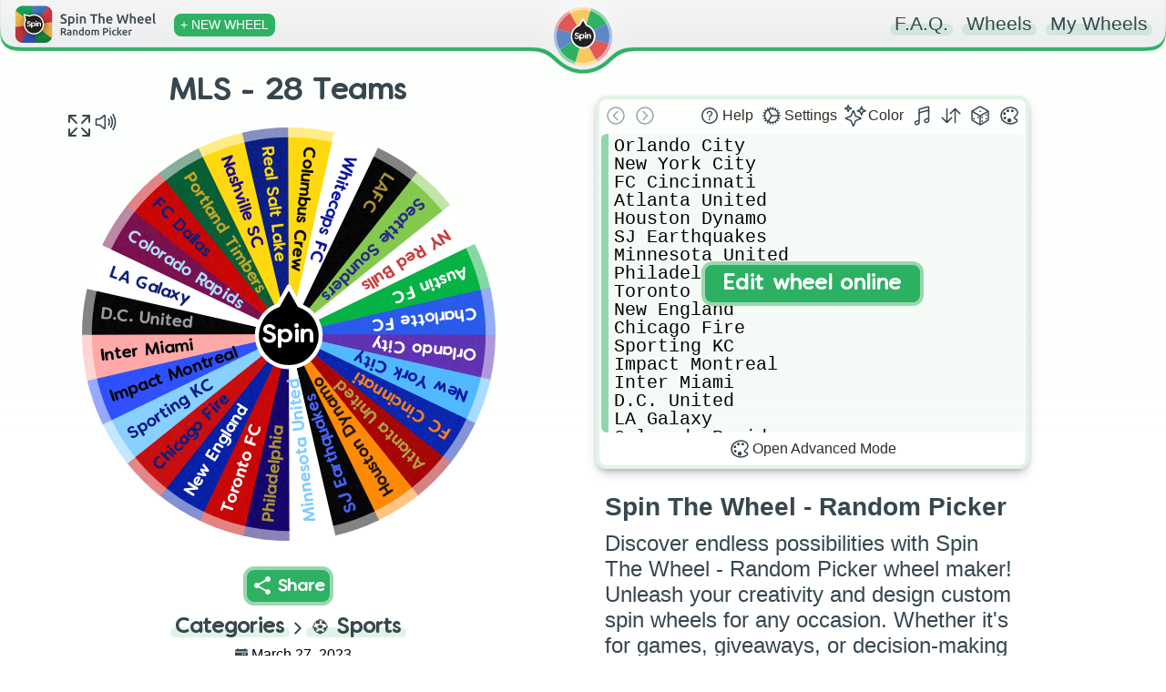

--- FILE ---
content_type: text/html; charset=utf-8
request_url: https://spinthewheel.app/mls--28-teams
body_size: 3114
content:
<!doctype html><html lang="en"><head><link rel="preconnect" href="https://www.googletagmanager.com" crossorigin><link rel="dns-prefetch" href="https://www.googletagmanager.com"><link rel="preconnect" href="https://www.google-analytics.com" crossorigin><link rel="preconnect" href="https://spinthewheel.app/"/><script type="application/ld+json">{
        "@context": "https://schema.org",
        "@type": "WebSite",
        "name": "Spin The Wheel - Random Picker",
        "alternateName": ["Spin The Wheel", "STW"],
        "url": "https://spinthewheel.app/"
      }</script><script async src="https://www.googletagmanager.com/gtag/js?id=G-5RSB97TC0M"></script><script>function gtag(){dataLayer.push(arguments)}window.dataLayer=window.dataLayer||[],gtag("js",new Date),gtag("config","G-5RSB97TC0M")</script><meta charset="utf-8"><link rel="shortcut icon" href="/favicons/favicon.ico"/><link rel="icon" type="image/png" sizes="16x16" href="/favicons/favicon-16x16.png"/><link rel="icon" type="image/png" sizes="32x32" href="/favicons/favicon-32x32.png"/><link rel="icon" type="image/png" sizes="96x96" href="/favicons/favicon-96x96.png"/><link rel="icon" type="image/svg+xml" href="/favicons/favicon.svg"/><link rel="apple-touch-icon" sizes="180x180" href="/favicons/apple-touch-icon.png"/><meta name="apple-mobile-web-app-title" content="Spin The Wheel - Random Picker"/><link rel="manifest" href="/site.webmanifest"/><meta name="viewport" content="width=device-width,initial-scale=1,shrink-to-fit=no,maximum-scale=5"><meta name="theme-color" content="#2eb163"><meta name="color-scheme" content="light"><link rel="manifest" href="/manifest.json"><title>MLS - 28 Teams | Spin The Wheel - Random Picker</title><link rel="stylesheet" href="/styles.css?v=260118.1"/><link rel="preload" href="/static/media/VanillaExtractRegularAccents.5bcb5c70169dcc809757.woff2" as="font" type="font/woff2" crossorigin="anonymous"><meta property="og:site_name" content="Spin The Wheel - Random Picker"/><meta name="title" content="MLS - 28 Teams | Spin The Wheel - Random Picker" data-react-helmet="true"><meta property="og:title" content="MLS - 28 Teams | Spin The Wheel - Random Picker" data-react-helmet="true"><meta name="twitter:title" content="MLS - 28 Teams | Spin The Wheel - Random Picker" data-react-helmet="true"><meta name="description" content="Spin the wheel to randomly choose from: Orlando City, New York City, FC Cincinnati, Atlanta United, Houston Dynamo, SJ Earthquakes, Minnesota United, Philadelphia, Toronto FC, New England, Chicago Fire, Sporting KC, Impact Montreal, Inter Miami, D.C. United, LA Galaxy, Colorado Rapids, FC Dallas, Portland Timbers, Nashville SC and so on.." data-react-helmet="true"><meta property="og:description" content="Spin the wheel to randomly choose from: Orlando City, New York City, FC Cincinnati, Atlanta United, Houston Dynamo, SJ Earthquakes, Minnesota United, Philadelphia, Toronto FC, New England, Chicago Fire, Sporting KC, Impact Montreal, Inter Miami, D.C. United, LA Galaxy, Colorado Rapids, FC Dallas, Portland Timbers, Nashville SC and so on.." data-react-helmet="true"><meta name="twitter:description" content="Spin the wheel to randomly choose from: Orlando City, New York City, FC Cincinnati, Atlanta United, Houston Dynamo, SJ Earthquakes, Minnesota United, Philadelphia, Toronto FC, New England, Chicago Fire, Sporting KC, Impact Montreal, Inter Miami, D.C. United, LA Galaxy, Colorado Rapids, FC Dallas, Portland Timbers, Nashville SC and so on.." data-react-helmet="true"><meta name="image" content="https://spinthewheel.app/assets/images/preview/mls--28-teams.png" data-react-helmet="true"><meta property="og:image" content="https://spinthewheel.app/assets/images/preview/mls--28-teams.png" data-react-helmet="true"><meta name="twitter:image" content="https://spinthewheel.app/assets/images/preview/mls--28-teams.png" data-react-helmet="true"><meta name="twitter:image:alt" content="MLS - 28 Teams | Spin The Wheel - Random Picker" data-react-helmet="true"><meta property="al:ios:url" content="spinthewheel://mls--28-teams" data-react-helmet="true"/><meta property="al:ios:app_name" content="Spin The Wheel - Random Picker"/><meta property="al:ios:app_store_id" content="1467343690"/><meta name="apple-itunes-app" content="app-id=1467343690, app-argument=mls--28-teams" data-react-helmet="true"><meta property="al:android:url" content="spinthewheel://mls--28-teams" data-react-helmet="true"/><meta property="al:android:package" content="com.spinthewheeldecider"/><meta property="al:android:app_name" content="Spin The Wheel - Random Picker"/><meta property="al:web:url" content="https://spinthewheel.app/mls--28-teams" data-react-helmet="true"/><meta property="al:web:should_fallback" content="true"/><meta name="twitter:card" content="summary_large_image"><meta name="twitter:site" content="@stwapp"><style>div#ssr_wdata,div#ssr_wdata_empty{display:none}</style><style>body{overflow-x:hidden;font-family:-apple-system,BlinkMacSystemFont,"Segoe UI",Roboto,Oxygen,Ubuntu,Cantarell,"Fira Sans","Droid Sans","Helvetica Neue",sans-serif;-webkit-font-smoothing:antialiased;-moz-osx-font-smoothing:grayscale;background:linear-gradient(to top,#ffffff00 0,#fcfffc 100%) fixed;background-repeat:no-repeat;margin:0}</style><script defer="defer" src="/static/js/main.2537c0f3.js"></script><link href="/static/css/main.3225201a.css" rel="stylesheet"></head><body><noscript>You need to enable JavaScript to run this app.</noscript><div id="root"><div class="App" id="App"><header class="App-header"></header><div><div class="App-main" role="main"><div class="row pr-vertical"><div class="col-6 align" style="flex-shrink:0"><div id="fullscreen-div"><div style="position:relative;padding-top:0"><div style="background-color:#ececec;border-radius:7px;height:21px;width:200px;display:block;text-align:center;margin:21px auto 0"></div><div id="wheel-container" class="shape"></div><div class="underwheel-buttons"><div style="place-content:center"><span class="dynamic-link-button" style="width:80px;height:25px;background-color:rgba(128,128,128,.16);border-color:rgba(128,128,128,0)"></span></div></div><div style="background-color:#ececec;border-radius:7px;height:15px;width:120px;display:block;text-align:center;margin:15px auto 0"></div></div></div></div><div class="col-6"><div><div class="wheel-edit"><div class="wheel-edit-container wheel-edit-shadow"><div class="wheel-edit-header" style="height:32px"></div><div class="wheel-edit-content"><div class="wheel-edit-row textarea-full">Orlando City
New York City
FC Cincinnati
Atlanta United
Houston Dynamo
SJ Earthquakes
Minnesota United
Philadelphia
Toronto FC
New England
Chicago Fire
Sporting KC
Impact Montreal
Inter Miami
D.C. United
LA Galaxy
Colorado Rapids
FC Dallas
Portland Timbers
Nashville SC
Real Salt Lake
Columbus Crew
Whitecaps FC
LAFC
Seattle Sounders
NY Red Bulls
Austin FC
Charlotte FC</div><span style="height:34px"></span></div></div></div><div id="app-col" style="padding:10px 30px;text-align:center"><div class="paragraph" style="padding:0;margin-bottom:10px"><div><div style="text-align:start;color:#37474f"><h2 name="ssr_wheel_title" class="wheel-title">Spin The Wheel - Random Picker</h2><div name="ssr_wheel_desc">Discover endless possibilities with Spin The Wheel - Random Picker wheel maker! Unleash your creativity and design custom spin wheels for any occasion. Whether it's for games, giveaways, or decision-making fun, our user-friendly platform lets you create interactive experiences that engage and entertain. Spin the wheel and make your ideas come to life in a dynamic and exciting way!</div></div><div style="margin-top:15px;font-weight:200">Get the FREE app to discover thousands more fun wheels!</div></div></div><div class="app-store-container" style="padding-top:10px"><div class="placeholder"></div></div></div></div></div><div class="pr-3-all" style="height:280px"></div><div id="app-row" style="padding:10px 30px;text-align:center"><div class="paragraph" style="padding:0;margin-bottom:10px"><div><div style="text-align:start;color:#37474f"><h2 name="ssr_wheel_title" class="wheel-title">Spin The Wheel - Random Picker</h2><div name="ssr_wheel_desc">Discover endless possibilities with Spin The Wheel - Random Picker wheel maker! Unleash your creativity and design custom spin wheels for any occasion. Whether it's for games, giveaways, or decision-making fun, our user-friendly platform lets you create interactive experiences that engage and entertain. Spin the wheel and make your ideas come to life in a dynamic and exciting way!</div></div><div style="margin-top:15px;font-weight:200">Get the FREE app to discover thousands more fun wheels!</div></div></div><div class="app-store-container" style="padding-top:10px"><div class="placeholder"></div></div></div></div><div class="row"></div></div></div></div></div><script id="ssr_data" type="application/json">{"Title":"MLS - 28 Teams","Description":"","FontSize":10.15,"LabelsList":["Orlando City","New York City","FC Cincinnati","Atlanta United","Houston Dynamo","SJ Earthquakes","Minnesota United","Philadelphia","Toronto FC","New England","Chicago Fire","Sporting KC","Impact Montreal","Inter Miami","D.C. United","LA Galaxy","Colorado Rapids","FC Dallas","Portland Timbers","Nashville SC","Real Salt Lake","Columbus Crew","Whitecaps FC","LAFC","Seattle Sounders","NY Red Bulls","Austin FC","Charlotte FC"],"Style":{"_id":"6418be82f0e975040bbe0bec","Type":0,"Colors":["#5c2db1","#ffffff","#4db7ff","#07129c","#0521ac","#ff7a1d","#a40000","#b29a3e","#ff8700","#1b1109","#000000","#4362ff","#7fcbfe","#0f0168","#a78f30","#c80000","#001ba5","#c70909","#051982","#85cfff","#294cff","#ffa7a7","#989898","#081a75","#770b49","#abddff","#035a30","#c3a327","#ffd809","#14008d","#81c84a","#222784","#cb3a3a","#00b140","#2457eb"],"Data":[[0,1],[2,3],[4,5],[6,7],[8,9],[10,11],[1,12],[13,14],[15,1],[16,1],[17,18],[19,18],[20,10],[21,10],[10,22],[1,23],[24,25],[15,23],[26,27],[28,29],[18,28],[28,10],[1,3],[10,14],[30,31],[1,32],[33,1],[34,1]],"Space":null},"ColorLock":null,"LabelRepeat":1,"ThumbnailUrl":"https:\/\/spinthewheel.app\/assets\/images\/preview\/mls--28-teams.png","Confirmed":true,"TextDisplayType":0,"Flagged":false,"Rating":null,"RatingCount":null,"DateModified":"2023-03-27T06:40:53.447Z","DatePublished":"2023-03-27T06:40:53.447Z","CategoryId":9,"Weights":[],"Sound":null,"WheelKey":"mls--28-teams"}</script></body></html>

--- FILE ---
content_type: text/css
request_url: https://spinthewheel.app/static/css/656.a85f0cb9.chunk.css
body_size: 603
content:
.faq-q-container,.faq-topic-container h1{color:#4e5254;font-weight:300}.faq-q-container{font-family:inherit;font-size:22px;margin-left:10px;margin-right:10px;padding:0 20px;text-align:left}.faq-q-container .wheel-edit-icon-button{background-color:#f2f2f2;border-radius:8px;color:#37474f;display:inline-flex;font-size:.9em;font-weight:400;vertical-align:sub}.faq-q-container .wheel-edit-icon-button.pre{vertical-align:initial}.faq-q-title{border-left:7px dotted;cursor:pointer;font-family:VanillaExtractRegular,ComicBold,sans-serif;font-size:.9em;font-weight:500;margin-bottom:10px;padding-left:12px;transition:all .5s}.faq-q-title .wheel-edit-icon-button{font-family:-apple-system,BlinkMacSystemFont,Segoe UI,Roboto,Oxygen,Ubuntu,Cantarell,Open Sans,Helvetica Neue,sans-serif;font-size:1em}.faq-q-title>span{display:inline-block;transition:all .35s}.faq-q-title:hover>span{transform:translateX(4px)}.faq-q-content{display:block;padding-bottom:20px}.faq-q-content p,.faq-q-content ul{margin:10px 0}.faq-link{color:#37474f;font-family:inherit;font-size:20px;font-weight:500}.faq-link>a{text-decoration:none}.faq-link>a,.faq-link>a:visited{color:#37474f}.faq-add-new{background-color:#e05858;border-radius:20px;font-size:14px;padding:6px}.faq-add-new,.faq-spin{color:#fff;font-weight:400}.faq-spin{background-color:#2eb163;border-radius:4px;font-size:16px;padding:5px}.faq-monospace{background-color:#f2f2f2;border-radius:6px;color:#6f6f6f;display:inline-block;font-family:monospace;font-size:.8em;max-width:580px;padding:2px 5px}.faq-read-more{color:#212121;cursor:pointer;display:inline-block;font-size:.9em;font-weight:400;position:relative;top:-5px;transition:all .1s ease-in}.faq-read-more:hover{text-decoration:underline;transform:translateX(3px)}.faq-hide{display:none}

--- FILE ---
content_type: application/javascript
request_url: https://spinthewheel.app/static/js/main.2537c0f3.js
body_size: 234184
content:
/*! For license information please see main.2537c0f3.js.LICENSE.txt */
(()=>{var e={69(e,t,n){!function(){var t=n(8729),r=n(4309).utf8,i=n(8412),o=n(4309).bin,a=function(e,n){e.constructor==String?e=n&&"binary"===n.encoding?o.stringToBytes(e):r.stringToBytes(e):i(e)?e=Array.prototype.slice.call(e,0):Array.isArray(e)||e.constructor===Uint8Array||(e=e.toString());for(var l=t.bytesToWords(e),s=8*e.length,c=1732584193,u=-271733879,f=-1732584194,d=271733878,p=0;p<l.length;p++)l[p]=16711935&(l[p]<<8|l[p]>>>24)|4278255360&(l[p]<<24|l[p]>>>8);l[s>>>5]|=128<<s%32,l[14+(s+64>>>9<<4)]=s;var h=a._ff,y=a._gg,m=a._hh,v=a._ii;for(p=0;p<l.length;p+=16){var g=c,b=u,w=f,k=d;c=h(c,u,f,d,l[p+0],7,-680876936),d=h(d,c,u,f,l[p+1],12,-389564586),f=h(f,d,c,u,l[p+2],17,606105819),u=h(u,f,d,c,l[p+3],22,-1044525330),c=h(c,u,f,d,l[p+4],7,-176418897),d=h(d,c,u,f,l[p+5],12,1200080426),f=h(f,d,c,u,l[p+6],17,-1473231341),u=h(u,f,d,c,l[p+7],22,-45705983),c=h(c,u,f,d,l[p+8],7,1770035416),d=h(d,c,u,f,l[p+9],12,-1958414417),f=h(f,d,c,u,l[p+10],17,-42063),u=h(u,f,d,c,l[p+11],22,-1990404162),c=h(c,u,f,d,l[p+12],7,1804603682),d=h(d,c,u,f,l[p+13],12,-40341101),f=h(f,d,c,u,l[p+14],17,-1502002290),c=y(c,u=h(u,f,d,c,l[p+15],22,1236535329),f,d,l[p+1],5,-165796510),d=y(d,c,u,f,l[p+6],9,-1069501632),f=y(f,d,c,u,l[p+11],14,643717713),u=y(u,f,d,c,l[p+0],20,-373897302),c=y(c,u,f,d,l[p+5],5,-701558691),d=y(d,c,u,f,l[p+10],9,38016083),f=y(f,d,c,u,l[p+15],14,-660478335),u=y(u,f,d,c,l[p+4],20,-405537848),c=y(c,u,f,d,l[p+9],5,568446438),d=y(d,c,u,f,l[p+14],9,-1019803690),f=y(f,d,c,u,l[p+3],14,-187363961),u=y(u,f,d,c,l[p+8],20,1163531501),c=y(c,u,f,d,l[p+13],5,-1444681467),d=y(d,c,u,f,l[p+2],9,-51403784),f=y(f,d,c,u,l[p+7],14,1735328473),c=m(c,u=y(u,f,d,c,l[p+12],20,-1926607734),f,d,l[p+5],4,-378558),d=m(d,c,u,f,l[p+8],11,-2022574463),f=m(f,d,c,u,l[p+11],16,1839030562),u=m(u,f,d,c,l[p+14],23,-35309556),c=m(c,u,f,d,l[p+1],4,-1530992060),d=m(d,c,u,f,l[p+4],11,1272893353),f=m(f,d,c,u,l[p+7],16,-155497632),u=m(u,f,d,c,l[p+10],23,-1094730640),c=m(c,u,f,d,l[p+13],4,681279174),d=m(d,c,u,f,l[p+0],11,-358537222),f=m(f,d,c,u,l[p+3],16,-722521979),u=m(u,f,d,c,l[p+6],23,76029189),c=m(c,u,f,d,l[p+9],4,-640364487),d=m(d,c,u,f,l[p+12],11,-421815835),f=m(f,d,c,u,l[p+15],16,530742520),c=v(c,u=m(u,f,d,c,l[p+2],23,-995338651),f,d,l[p+0],6,-198630844),d=v(d,c,u,f,l[p+7],10,1126891415),f=v(f,d,c,u,l[p+14],15,-1416354905),u=v(u,f,d,c,l[p+5],21,-57434055),c=v(c,u,f,d,l[p+12],6,1700485571),d=v(d,c,u,f,l[p+3],10,-1894986606),f=v(f,d,c,u,l[p+10],15,-1051523),u=v(u,f,d,c,l[p+1],21,-2054922799),c=v(c,u,f,d,l[p+8],6,1873313359),d=v(d,c,u,f,l[p+15],10,-30611744),f=v(f,d,c,u,l[p+6],15,-1560198380),u=v(u,f,d,c,l[p+13],21,1309151649),c=v(c,u,f,d,l[p+4],6,-145523070),d=v(d,c,u,f,l[p+11],10,-1120210379),f=v(f,d,c,u,l[p+2],15,718787259),u=v(u,f,d,c,l[p+9],21,-343485551),c=c+g>>>0,u=u+b>>>0,f=f+w>>>0,d=d+k>>>0}return t.endian([c,u,f,d])};a._ff=function(e,t,n,r,i,o,a){var l=e+(t&n|~t&r)+(i>>>0)+a;return(l<<o|l>>>32-o)+t},a._gg=function(e,t,n,r,i,o,a){var l=e+(t&r|n&~r)+(i>>>0)+a;return(l<<o|l>>>32-o)+t},a._hh=function(e,t,n,r,i,o,a){var l=e+(t^n^r)+(i>>>0)+a;return(l<<o|l>>>32-o)+t},a._ii=function(e,t,n,r,i,o,a){var l=e+(n^(t|~r))+(i>>>0)+a;return(l<<o|l>>>32-o)+t},a._blocksize=16,a._digestsize=16,e.exports=function(e,n){if(void 0===e||null===e)throw new Error("Illegal argument "+e);var r=t.wordsToBytes(a(e,n));return n&&n.asBytes?r:n&&n.asString?o.bytesToString(r):t.bytesToHex(r)}}()},81(e,t,n){"use strict";n.d(t,{A:()=>o});var r=n(9950),i=n(4414);const o=r.memo(e=>{let{name:t,color:n,className:r,style:o,role:l,ariaLabel:s}=e;if(Object.keys(a).includes(t)){const e="0 0 512 512";return(0,i.jsx)("svg",{role:l,"aria-label":s,color:null!==n&&void 0!==n?n:"#37474f",className:null!==r&&void 0!==r?r:"",style:null!==o&&void 0!==o?o:{},xmlns:"http://www.w3.org/2000/svg",viewBox:e,children:a[t]})}return console.warn("Icon with name '".concat(t,"' not found.")),(0,i.jsx)("span",{children:"[?]"})}),a={duplicate:(0,i.jsxs)(i.Fragment,{children:[(0,i.jsx)("rect",{x:"128",y:"128",width:"336",height:"336",rx:"57",ry:"57",fill:"none",stroke:"currentColor",strokeLinejoin:"round",strokeWidth:"32"}),(0,i.jsx)("path",{d:"M383.5 128l.5-24a56.16 56.16 0 00-56-56H112a64.19 64.19 0 00-64 64v216a56.16 56.16 0 0056 56h24M296 216v160M376 296H216",fill:"none",stroke:"currentColor",strokeLinecap:"round",strokeLinejoin:"round",strokeWidth:"32"})]}),remove:(0,i.jsxs)(i.Fragment,{children:[(0,i.jsx)("path",{d:"M112 112l20 320c.95 18.49 14.4 32 32 32h184c17.67 0 30.87-13.51 32-32l20-320",fill:"none",stroke:"currentColor",strokeLinecap:"round",strokeLinejoin:"round",strokeWidth:"32"}),(0,i.jsx)("path",{stroke:"currentColor",strokeLinecap:"round",strokeMiterlimit:"10",strokeWidth:"32",d:"M80 112h352"}),(0,i.jsx)("path",{d:"M192 112V72h0a23.93 23.93 0 0124-24h80a23.93 23.93 0 0124 24h0v40M256 176v224M184 176l8 224M328 176l-8 224",fill:"none",stroke:"currentColor",strokeLinecap:"round",strokeLinejoin:"round",strokeWidth:"32"})]}),cog:(0,i.jsx)(i.Fragment,{children:(0,i.jsx)("path",{fill:"currentColor",d:"M456.7 242.27l-26.08-4.2a8 8 0 01-6.6-6.82c-.5-3.2-1-6.41-1.7-9.51a8.08 8.08 0 013.9-8.62l23.09-12.82a8.05 8.05 0 003.9-9.92l-4-11a7.94 7.94 0 00-9.4-5l-25.89 5a8 8 0 01-8.59-4.11q-2.25-4.2-4.8-8.41a8.16 8.16 0 01.7-9.52l17.29-19.94a8 8 0 00.3-10.62l-7.49-9a7.88 7.88 0 00-10.5-1.51l-22.69 13.63a8 8 0 01-9.39-.9c-2.4-2.11-4.9-4.21-7.4-6.22a8 8 0 01-2.5-9.11l9.4-24.75A8 8 0 00365 78.77l-10.2-5.91a8 8 0 00-10.39 2.21l-16.64 20.84a7.15 7.15 0 01-8.5 2.5s-5.6-2.3-9.8-3.71A8 8 0 01304 87l.4-26.45a8.07 8.07 0 00-6.6-8.42l-11.59-2a8.07 8.07 0 00-9.1 5.61l-8.6 25.05a8 8 0 01-7.79 5.41h-9.8a8.07 8.07 0 01-7.79-5.41l-8.6-25.05a8.07 8.07 0 00-9.1-5.61l-11.59 2a8.07 8.07 0 00-6.6 8.42l.4 26.45a8 8 0 01-5.49 7.71c-2.3.9-7.3 2.81-9.7 3.71-2.8 1-6.1.2-8.8-2.91l-16.51-20.34A8 8 0 00156.75 73l-10.2 5.91a7.94 7.94 0 00-3.3 10.09l9.4 24.75a8.06 8.06 0 01-2.5 9.11c-2.5 2-5 4.11-7.4 6.22a8 8 0 01-9.39.9L111 116.14a8 8 0 00-10.5 1.51l-7.49 9a8 8 0 00.3 10.62l17.29 19.94a8 8 0 01.7 9.52q-2.55 4-4.8 8.41a8.11 8.11 0 01-8.59 4.11l-25.89-5a8 8 0 00-9.4 5l-4 11a8.05 8.05 0 003.9 9.92L85.58 213a7.94 7.94 0 013.9 8.62c-.6 3.2-1.2 6.31-1.7 9.51a8.08 8.08 0 01-6.6 6.82l-26.08 4.2a8.09 8.09 0 00-7.1 7.92v11.72a7.86 7.86 0 007.1 7.92l26.08 4.2a8 8 0 016.6 6.82c.5 3.2 1 6.41 1.7 9.51a8.08 8.08 0 01-3.9 8.62L62.49 311.7a8.05 8.05 0 00-3.9 9.92l4 11a7.94 7.94 0 009.4 5l25.89-5a8 8 0 018.59 4.11q2.25 4.2 4.8 8.41a8.16 8.16 0 01-.7 9.52l-17.29 19.96a8 8 0 00-.3 10.62l7.49 9a7.88 7.88 0 0010.5 1.51l22.69-13.63a8 8 0 019.39.9c2.4 2.11 4.9 4.21 7.4 6.22a8 8 0 012.5 9.11l-9.4 24.75a8 8 0 003.3 10.12l10.2 5.91a8 8 0 0010.39-2.21l16.79-20.64c2.1-2.6 5.5-3.7 8.2-2.6 3.4 1.4 5.7 2.2 9.9 3.61a8 8 0 015.49 7.71l-.4 26.45a8.07 8.07 0 006.6 8.42l11.59 2a8.07 8.07 0 009.1-5.61l8.6-25a8 8 0 017.79-5.41h9.8a8.07 8.07 0 017.79 5.41l8.6 25a8.07 8.07 0 009.1 5.61l11.59-2a8.07 8.07 0 006.6-8.42l-.4-26.45a8 8 0 015.49-7.71c4.2-1.41 7-2.51 9.6-3.51s5.8-1 8.3 2.1l17 20.94A8 8 0 00355 439l10.2-5.91a7.93 7.93 0 003.3-10.12l-9.4-24.75a8.08 8.08 0 012.5-9.12c2.5-2 5-4.1 7.4-6.21a8 8 0 019.39-.9L401 395.66a8 8 0 0010.5-1.51l7.49-9a8 8 0 00-.3-10.62l-17.29-19.94a8 8 0 01-.7-9.52q2.55-4.05 4.8-8.41a8.11 8.11 0 018.59-4.11l25.89 5a8 8 0 009.4-5l4-11a8.05 8.05 0 00-3.9-9.92l-23.09-12.82a7.94 7.94 0 01-3.9-8.62c.6-3.2 1.2-6.31 1.7-9.51a8.08 8.08 0 016.6-6.82l26.08-4.2a8.09 8.09 0 007.1-7.92V250a8.25 8.25 0 00-7.27-7.73zM256 112a143.82 143.82 0 01139.38 108.12A16 16 0 01379.85 240H274.61a16 16 0 01-13.91-8.09l-52.1-91.71a16 16 0 019.85-23.39A146.94 146.94 0 01256 112zM112 256a144 144 0 0143.65-103.41 16 16 0 0125.17 3.47L233.06 248a16 16 0 010 15.87l-52.67 91.7a16 16 0 01-25.18 3.36A143.94 143.94 0 01112 256zm144 144a146.9 146.9 0 01-38.19-4.95 16 16 0 01-9.76-23.44l52.58-91.55a16 16 0 0113.88-8H379.9a16 16 0 0115.52 19.88A143.84 143.84 0 01256 400z"})}),sort:(0,i.jsx)(i.Fragment,{children:(0,i.jsx)("path",{fill:"none",stroke:"currentColor",strokeLinecap:"round",strokeLinejoin:"round",strokeWidth:"32",d:"M464 208L352 96 240 208M352 113.13V416M48 304l112 112 112-112M160 398V96"})}),dice:(0,i.jsxs)(i.Fragment,{children:[(0,i.jsx)("path",{fill:"none",stroke:"currentColor",strokeLinecap:"round",strokeLinejoin:"round",strokeWidth:"32",d:"M448 341.37V170.61A32 32 0 00432.11 143l-152-88.46a47.94 47.94 0 00-48.24 0L79.89 143A32 32 0 0064 170.61v170.76A32 32 0 0079.89 369l152 88.46a48 48 0 0048.24 0l152-88.46A32 32 0 00448 341.37z"}),(0,i.jsx)("path",{fill:"none",stroke:"currentColor",strokeLinecap:"round",strokeLinejoin:"round",strokeWidth:"32",d:"M69 153.99l187 110 187-110M256 463.99v-200"}),(0,i.jsx)("ellipse",{fill:"currentColor",cx:"256",cy:"152",rx:"24",ry:"16"}),(0,i.jsx)("ellipse",{fill:"currentColor",cx:"208",cy:"296",rx:"16",ry:"24"}),(0,i.jsx)("ellipse",{fill:"currentColor",cx:"112",cy:"328",rx:"16",ry:"24"}),(0,i.jsx)("ellipse",{fill:"currentColor",cx:"304",cy:"296",rx:"16",ry:"24"}),(0,i.jsx)("ellipse",{fill:"currentColor",cx:"400",cy:"240",rx:"16",ry:"24"}),(0,i.jsx)("ellipse",{fill:"currentColor",cx:"304",cy:"384",rx:"16",ry:"24"}),(0,i.jsx)("ellipse",{fill:"currentColor",cx:"400",cy:"328",rx:"16",ry:"24"})]}),palette:(0,i.jsxs)(i.Fragment,{children:[(0,i.jsx)("path",{d:"M430.11 347.9c-6.6-6.1-16.3-7.6-24.6-9-11.5-1.9-15.9-4-22.6-10-14.3-12.7-14.3-31.1 0-43.8l30.3-26.9c46.4-41 46.4-108.2 0-149.2-34.2-30.1-80.1-45-127.8-45-55.7 0-113.9 20.3-158.8 60.1-83.5 73.8-83.5 194.7 0 268.5 41.5 36.7 97.5 55 152.9 55.4h1.7c55.4 0 110-17.9 148.8-52.4 14.4-12.7 11.99-36.6.1-47.7z",fill:"none",stroke:"currentColor",strokeMiterlimit:"10",strokeWidth:"32"}),(0,i.jsx)("circle",{fill:"currentColor",cx:"144",cy:"208",r:"32"}),(0,i.jsx)("circle",{fill:"currentColor",cx:"152",cy:"311",r:"32"}),(0,i.jsx)("circle",{fill:"currentColor",cx:"224",cy:"144",r:"32"}),(0,i.jsx)("circle",{fill:"currentColor",cx:"256",cy:"367",r:"48"}),(0,i.jsx)("circle",{fill:"currentColor",cx:"328",cy:"144",r:"32"})]}),text:(0,i.jsxs)(i.Fragment,{children:[(0,i.jsx)("path",{fill:"none",stroke:"currentColor",strokeLinecap:"round",strokeLinejoin:"round",strokeWidth:"32",d:"M32 415.5l120-320 120 320M230 303.5H74M326 239.5c12.19-28.69 41-48 74-48h0c46 0 80 32 80 80v144"}),(0,i.jsx)("path",{d:"M320 358.5c0 36 26.86 58 60 58 54 0 100-27 100-106v-15c-20 0-58 1-92 5-32.77 3.86-68 19-68 58z",fill:"none",stroke:"currentColor",strokeLinecap:"round",strokeLinejoin:"round",strokeWidth:"32"})]}),fill:(0,i.jsx)(i.Fragment,{children:(0,i.jsx)("path",{d:"M419.1 337.45a3.94 3.94 0 00-6.1 0c-10.5 12.4-45 46.55-45 77.66 0 27 21.5 48.89 48 48.89h0c26.5 0 48-22 48-48.89 0-31.11-34.3-65.26-44.9-77.66zM387 287.9L155.61 58.36a36 36 0 00-51 0l-5.15 5.15a36 36 0 000 51l52.89 52.89 57-57L56.33 263.2a28 28 0 00.3 40l131.2 126a28.05 28.05 0 0038.9-.1c37.8-36.6 118.3-114.5 126.7-122.9 5.8-5.8 18.2-7.1 28.7-7.1h.3a6.53 6.53 0 004.57-11.2z",fill:"none",stroke:"currentColor",strokeMiterlimit:"10",strokeWidth:"32"})}),newspaper:(0,i.jsxs)(i.Fragment,{children:[(0,i.jsx)("path",{d:"M368 415.86V72a24.07 24.07 0 00-24-24H72a24.07 24.07 0 00-24 24v352a40.12 40.12 0 0040 40h328",fill:"none",stroke:"currentColor",strokeLinejoin:"round",strokeWidth:"32"}),(0,i.jsx)("path",{d:"M416 464h0a48 48 0 01-48-48V128h72a24 24 0 0124 24v264a48 48 0 01-48 48z",fill:"none",stroke:"currentColor",strokeLinejoin:"round",strokeWidth:"32"}),(0,i.jsx)("path",{fill:"none",stroke:"currentColor",strokeLinecap:"round",strokeLinejoin:"round",strokeWidth:"32",d:"M112 128h192M112 192h192M112 256h192M112 320h192M112 384h192"})]}),"add-circle":(0,i.jsxs)(i.Fragment,{children:[(0,i.jsx)("path",{d:"M448 256c0-106-86-192-192-192S64 150 64 256s86 192 192 192 192-86 192-192z",fill:"none",stroke:"currentColor",strokeMiterlimit:"10",strokeWidth:"32"}),(0,i.jsx)("path",{fill:"none",stroke:"currentColor",strokeLinecap:"round",strokeLinejoin:"round",strokeWidth:"32",d:"M256 176v160M336 256H176"})]}),link:(0,i.jsx)(i.Fragment,{children:(0,i.jsx)("path",{d:"M208 352h-64a96 96 0 010-192h64M304 160h64a96 96 0 010 192h-64M163.29 256h187.42",fill:"none",stroke:"currentColor",strokeLinecap:"round",strokeLinejoin:"round",strokeWidth:"36"})}),unlink:(0,i.jsx)(i.Fragment,{children:(0,i.jsx)("path",{d:"M208 352h-64a96 96 0 010-192h64M304 160h64a96 96 0 010 192h-64",fill:"none",stroke:"currentColor",strokeLinecap:"round",strokeLinejoin:"round",strokeWidth:"36"})}),undo:(0,i.jsxs)(i.Fragment,{children:[(0,i.jsx)("path",{d:"M256 64C150 64 64 150 64 256s86 192 192 192 192-86 192-192S362 64 256 64z",fill:"none",stroke:"currentColor",strokeMiterlimit:"10",strokeWidth:"32"}),(0,i.jsx)("path",{fill:"none",stroke:"currentColor",strokeLinecap:"round",strokeLinejoin:"round",strokeWidth:"32",d:"M296 352l-96-96 96-96"})]}),redo:(0,i.jsxs)(i.Fragment,{children:[(0,i.jsx)("path",{d:"M64 256c0 106 86 192 192 192s192-86 192-192S362 64 256 64 64 150 64 256z",fill:"none",stroke:"currentColor",strokeMiterlimit:"10",strokeWidth:"32"}),(0,i.jsx)("path",{fill:"none",stroke:"currentColor",strokeLinecap:"round",strokeLinejoin:"round",strokeWidth:"32",d:"M216 352l96-96-96-96"})]}),close:(0,i.jsx)("path",{fill:"none",stroke:"currentColor",strokeLinecap:"round",strokeLinejoin:"round",strokeWidth:"32",d:"M368 368L144 144M368 144L144 368"}),reload:(0,i.jsxs)(i.Fragment,{children:[(0,i.jsx)("path",{d:"M448 256c0-106-86-192-192-192S64 150 64 256s86 192 192 192 192-86 192-192z",fill:"none",stroke:"currentColor",strokeMiterlimit:"10",strokeWidth:"32"}),(0,i.jsx)("path",{d:"M341.54 197.85l-11.37-13.23a103.37 103.37 0 1022.71 105.84",fill:"none",stroke:"currentColor",strokeLinecap:"round",strokeMiterlimit:"10",strokeWidth:"32"}),(0,i.jsx)("path",{d:"M367.32 162a8.44 8.44 0 00-6 2.54l-59.54 59.54a8.61 8.61 0 006.09 14.71h59.54a8.62 8.62 0 008.62-8.62v-59.56a8.61 8.61 0 00-8.68-8.63z",fill:"currentColor"})]}),help:(0,i.jsxs)(i.Fragment,{children:[(0,i.jsx)("path",{d:"M256 80a176 176 0 10176 176A176 176 0 00256 80z",fill:"none",stroke:"currentColor",strokeMiterlimit:"10",strokeWidth:"32"}),(0,i.jsx)("path",{d:"M200 202.29s.84-17.5 19.57-32.57C230.68 160.77 244 158.18 256 158c10.93-.14 20.69 1.67 26.53 4.45 10 4.76 29.47 16.38 29.47 41.09 0 26-17 37.81-36.37 50.8S251 281.43 251 296",fill:"none",stroke:"currentColor",strokeLinecap:"round",strokeMiterlimit:"10",strokeWidth:"28"}),(0,i.jsx)("circle",{cx:"250",cy:"348",r:"20",fill:"currentColor"})]}),share:(0,i.jsx)(i.Fragment,{children:(0,i.jsx)("path",{fill:"currentColor",d:"M384 336a63.78 63.78 0 00-46.12 19.7l-148-83.27a63.85 63.85 0 000-32.86l148-83.27a63.8 63.8 0 10-15.73-27.87l-148 83.27a64 64 0 100 88.6l148 83.27A64 64 0 10384 336z"})}),expand:(0,i.jsx)(i.Fragment,{children:(0,i.jsx)("path",{fill:"none",stroke:"currentColor",strokeLinecap:"round",strokeLinejoin:"round",strokeWidth:"32",d:"M432 320v112H320M421.8 421.77L304 304M80 192V80h112M90.2 90.23L208 208M320 80h112v112M421.77 90.2L304 208M192 432H80V320M90.23 421.8L208 304"})}),style:(0,i.jsx)(i.Fragment,{children:(0,i.jsx)("path",{d:"M259.92 262.91L216.4 149.77a9 9 0 00-16.8 0l-43.52 113.14a9 9 0 01-5.17 5.17L37.77 311.6a9 9 0 000 16.8l113.14 43.52a9 9 0 015.17 5.17l43.52 113.14a9 9 0 0016.8 0l43.52-113.14a9 9 0 015.17-5.17l113.14-43.52a9 9 0 000-16.8l-113.14-43.52a9 9 0 01-5.17-5.17zM108 68L88 16 68 68 16 88l52 20 20 52 20-52 52-20-52-20zM426.67 117.33L400 48l-26.67 69.33L304 144l69.33 26.67L400 240l26.67-69.33L496 144l-69.33-26.67z",fill:"none",stroke:"currentColor",strokeLinecap:"round",strokeLinejoin:"round",strokeWidth:"32"})}),arrow:(0,i.jsx)("path",{fill:"none",stroke:"currentColor",strokeLinecap:"round",strokeLinejoin:"round",strokeWidth:"48",d:"M184 112l144 144-144 144"}),pie:(0,i.jsxs)(i.Fragment,{children:[(0,i.jsx)("path",{d:"M256.05 80.65Q263.94 80 272 80c106 0 192 86 192 192s-86 192-192 192A192.09 192.09 0 0189.12 330.65",fill:"none",stroke:"currentColor",strokeLinecap:"round",strokeMiterlimit:"10",strokeWidth:"32"}),(0,i.jsx)("path",{d:"M256 48C141.12 48 48 141.12 48 256a207.29 207.29 0 0018.09 85L256 256z",fill:"none",stroke:"currentColor",strokeLinecap:"round",strokeLinejoin:"round",strokeWidth:"32"})]}),music:(0,i.jsxs)(i.Fragment,{children:[(0,i.jsx)("path",{d:"M192 218v-6c0-14.84 10-27 24.24-30.59l174.59-46.68A20 20 0 01416 154v22",fill:"none",stroke:"currentColor",strokeLinecap:"round",strokeLinejoin:"round",strokeWidth:"32"}),(0,i.jsx)("path",{d:"M416 295.94v80c0 13.91-8.93 25.59-22 30l-22 8c-25.9 8.72-52-10.42-52-38h0a33.37 33.37 0 0123-32l51-18.15c13.07-4.4 22-15.94 22-29.85V58a10 10 0 00-12.6-9.61L204 102a16.48 16.48 0 00-12 16v226c0 13.91-8.93 25.6-22 30l-52 18c-13.88 4.68-22 17.22-22 32h0c0 27.58 26.52 46.55 52 38l22-8c13.07-4.4 22-16.08 22-30v-80",fill:"none",stroke:"currentColor",strokeLinecap:"round",strokeLinejoin:"round",strokeWidth:"32"})]}),"sound-off":(0,i.jsxs)(i.Fragment,{children:[(0,i.jsx)("path",{fill:"none",stroke:"currentColor",strokeLinecap:"round",strokeMiterlimit:"10",strokeWidth:"32",d:"M416 432L64 80"}),(0,i.jsx)("path",{fill:"currentColor",d:"M224 136.92v33.8a4 4 0 001.17 2.82l24 24a4 4 0 006.83-2.82v-74.15a24.53 24.53 0 00-12.67-21.72 23.91 23.91 0 00-25.55 1.83 8.27 8.27 0 00-.66.51l-31.94 26.15a4 4 0 00-.29 5.92l17.05 17.06a4 4 0 005.37.26zM224 375.08l-78.07-63.92a32 32 0 00-20.28-7.16H64v-96h50.72a4 4 0 002.82-6.83l-24-24a4 4 0 00-2.82-1.17H56a24 24 0 00-24 24v112a24 24 0 0024 24h69.76l91.36 74.8a8.27 8.27 0 00.66.51 23.93 23.93 0 0025.85 1.69A24.49 24.49 0 00256 391.45v-50.17a4 4 0 00-1.17-2.82l-24-24a4 4 0 00-6.83 2.82zM125.82 336zM352 256c0-24.56-5.81-47.88-17.75-71.27a16 16 0 00-28.5 14.54C315.34 218.06 320 236.62 320 256q0 4-.31 8.13a8 8 0 002.32 6.25l19.66 19.67a4 4 0 006.75-2A146.89 146.89 0 00352 256zM416 256c0-51.19-13.08-83.89-34.18-120.06a16 16 0 00-27.64 16.12C373.07 184.44 384 211.83 384 256c0 23.83-3.29 42.88-9.37 60.65a8 8 0 001.9 8.26l16.77 16.76a4 4 0 006.52-1.27C410.09 315.88 416 289.91 416 256z"}),(0,i.jsx)("path",{fill:"currentColor",d:"M480 256c0-74.26-20.19-121.11-50.51-168.61a16 16 0 10-27 17.22C429.82 147.38 448 189.5 448 256c0 47.45-8.9 82.12-23.59 113a4 4 0 00.77 4.55L443 391.39a4 4 0 006.4-1C470.88 348.22 480 307 480 256z"})]}),"sound-on":(0,i.jsx)(i.Fragment,{children:(0,i.jsx)("path",{d:"M126 192H56a8 8 0 00-8 8v112a8 8 0 008 8h69.65a15.93 15.93 0 0110.14 3.54l91.47 74.89A8 8 0 00240 392V120a8 8 0 00-12.74-6.43l-91.47 74.89A15 15 0 01126 192zM320 320c9.74-19.38 16-40.84 16-64 0-23.48-6-44.42-16-64M368 368c19.48-33.92 32-64.06 32-112s-12-77.74-32-112M416 416c30-46 48-91.43 48-160s-18-113-48-160",fill:"none",stroke:"currentColor",strokeLinecap:"round",strokeLinejoin:"round",strokeWidth:"32"})}),check:(0,i.jsx)("path",{fill:"none",stroke:"currentColor",strokeLinecap:"round",strokeLinejoin:"round",strokeWidth:"32",d:"M416 128L192 384l-96-96"}),play:(0,i.jsxs)(i.Fragment,{children:[(0,i.jsx)("path",{d:"M448 256c0-106-86-192-192-192S64 150 64 256s86 192 192 192 192-86 192-192z",fill:"none",stroke:"currentColor",strokeMiterlimit:"10",strokeWidth:"32"}),(0,i.jsx)("path",{fill:"currentColor",d:"M216.32 334.44l114.45-69.14a10.89 10.89 0 000-18.6l-114.45-69.14a10.78 10.78 0 00-16.32 9.31v138.26a10.78 10.78 0 0016.32 9.31z"})]}),filter:(0,i.jsxs)(i.Fragment,{children:[(0,i.jsx)("circle",{cx:"256",cy:"184",r:"120",fill:"none",stroke:"currentColor",strokeLinejoin:"round",strokeWidth:"32"}),(0,i.jsx)("circle",{cx:"344",cy:"328",r:"120",fill:"none",stroke:"currentColor",strokeLinejoin:"round",strokeWidth:"32"}),(0,i.jsx)("circle",{cx:"168",cy:"328",r:"120",fill:"none",stroke:"currentColor",strokeLinejoin:"round",strokeWidth:"32"})]}),reorder:(0,i.jsx)("path",{fill:"none",stroke:"currentColor",strokeLinecap:"round",strokeLinejoin:"round",strokeWidth:"44",d:"M118 304h276M118 208h276"}),star:(0,i.jsx)("path",{fill:"currentColor",d:"M394 480a16 16 0 01-9.39-3L256 383.76 127.39 477a16 16 0 01-24.55-18.08L153 310.35 23 221.2a16 16 0 019-29.2h160.38l48.4-148.95a16 16 0 0130.44 0l48.4 149H480a16 16 0 019.05 29.2L359 310.35l50.13 148.53A16 16 0 01394 480z"}),calendar:(0,i.jsx)("path",{fill:"currentColor",d:"M480 128a64 64 0 00-64-64h-16V48.45c0-8.61-6.62-16-15.23-16.43A16 16 0 00368 48v16H144V48.45c0-8.61-6.62-16-15.23-16.43A16 16 0 00112 48v16H96a64 64 0 00-64 64v12a4 4 0 004 4h440a4 4 0 004-4zM32 416a64 64 0 0064 64h320a64 64 0 0064-64V179a3 3 0 00-3-3H35a3 3 0 00-3 3zm344-208a24 24 0 11-24 24 24 24 0 0124-24zm0 80a24 24 0 11-24 24 24 24 0 0124-24zm-80-80a24 24 0 11-24 24 24 24 0 0124-24zm0 80a24 24 0 11-24 24 24 24 0 0124-24zm0 80a24 24 0 11-24 24 24 24 0 0124-24zm-80-80a24 24 0 11-24 24 24 24 0 0124-24zm0 80a24 24 0 11-24 24 24 24 0 0124-24zm-80-80a24 24 0 11-24 24 24 24 0 0124-24zm0 80a24 24 0 11-24 24 24 24 0 0124-24z"})}},90(e,t,n){"use strict";n.d(t,{D9:()=>a,IM:()=>l,ZI:()=>c});var r=n(7827),i=n(2728),o=Object.prototype.hasOwnProperty;function a(){for(var e=[],t=0;t<arguments.length;t++)e[t]=arguments[t];return l(e)}function l(e){var t=e[0]||{},n=e.length;if(n>1)for(var r=new c,i=1;i<n;++i)t=r.merge(t,e[i]);return t}var s=function(e,t,n){return this.merge(e[n],t[n])},c=function(){function e(e){void 0===e&&(e=s),this.reconciler=e,this.isObject=i.U,this.pastCopies=new Set}return e.prototype.merge=function(e,t){for(var n=this,a=[],l=2;l<arguments.length;l++)a[l-2]=arguments[l];return(0,i.U)(t)&&(0,i.U)(e)?(Object.keys(t).forEach(function(i){if(o.call(e,i)){var l=e[i];if(t[i]!==l){var s=n.reconciler.apply(n,(0,r.fX)([e,t,i],a,!1));s!==l&&((e=n.shallowCopyForMerge(e))[i]=s)}}else(e=n.shallowCopyForMerge(e))[i]=t[i]}),e):t},e.prototype.shallowCopyForMerge=function(e){if((0,i.U)(e)){if(this.pastCopies.has(e)){if(!Object.isFrozen(e))return e;this.pastCopies.delete(e)}e=Array.isArray(e)?e.slice(0):(0,r.Cl)({__proto__:Object.getPrototypeOf(e)},e),this.pastCopies.add(e)}return e},e}()},125(e,t,n){"use strict";n.d(t,{zR:()=>x,TM:()=>A,yJ:()=>y,sC:()=>N,AO:()=>h,Fu:()=>m});var r=n(8168);function i(e){return"/"===e.charAt(0)}function o(e,t){for(var n=t,r=n+1,i=e.length;r<i;n+=1,r+=1)e[n]=e[r];e.pop()}const a=function(e,t){void 0===t&&(t="");var n,r=e&&e.split("/")||[],a=t&&t.split("/")||[],l=e&&i(e),s=t&&i(t),c=l||s;if(e&&i(e)?a=r:r.length&&(a.pop(),a=a.concat(r)),!a.length)return"/";if(a.length){var u=a[a.length-1];n="."===u||".."===u||""===u}else n=!1;for(var f=0,d=a.length;d>=0;d--){var p=a[d];"."===p?o(a,d):".."===p?(o(a,d),f++):f&&(o(a,d),f--)}if(!c)for(;f--;f)a.unshift("..");!c||""===a[0]||a[0]&&i(a[0])||a.unshift("");var h=a.join("/");return n&&"/"!==h.substr(-1)&&(h+="/"),h};function l(e){return e.valueOf?e.valueOf():Object.prototype.valueOf.call(e)}const s=function e(t,n){if(t===n)return!0;if(null==t||null==n)return!1;if(Array.isArray(t))return Array.isArray(n)&&t.length===n.length&&t.every(function(t,r){return e(t,n[r])});if("object"===typeof t||"object"===typeof n){var r=l(t),i=l(n);return r!==t||i!==n?e(r,i):Object.keys(Object.assign({},t,n)).every(function(r){return e(t[r],n[r])})}return!1};var c=n(7033);function u(e){return"/"===e.charAt(0)?e:"/"+e}function f(e){return"/"===e.charAt(0)?e.substr(1):e}function d(e,t){return function(e,t){return 0===e.toLowerCase().indexOf(t.toLowerCase())&&-1!=="/?#".indexOf(e.charAt(t.length))}(e,t)?e.substr(t.length):e}function p(e){return"/"===e.charAt(e.length-1)?e.slice(0,-1):e}function h(e){var t=e.pathname,n=e.search,r=e.hash,i=t||"/";return n&&"?"!==n&&(i+="?"===n.charAt(0)?n:"?"+n),r&&"#"!==r&&(i+="#"===r.charAt(0)?r:"#"+r),i}function y(e,t,n,i){var o;"string"===typeof e?(o=function(e){var t=e||"/",n="",r="",i=t.indexOf("#");-1!==i&&(r=t.substr(i),t=t.substr(0,i));var o=t.indexOf("?");return-1!==o&&(n=t.substr(o),t=t.substr(0,o)),{pathname:t,search:"?"===n?"":n,hash:"#"===r?"":r}}(e),o.state=t):(void 0===(o=(0,r.A)({},e)).pathname&&(o.pathname=""),o.search?"?"!==o.search.charAt(0)&&(o.search="?"+o.search):o.search="",o.hash?"#"!==o.hash.charAt(0)&&(o.hash="#"+o.hash):o.hash="",void 0!==t&&void 0===o.state&&(o.state=t));try{o.pathname=decodeURI(o.pathname)}catch(l){throw l instanceof URIError?new URIError('Pathname "'+o.pathname+'" could not be decoded. This is likely caused by an invalid percent-encoding.'):l}return n&&(o.key=n),i?o.pathname?"/"!==o.pathname.charAt(0)&&(o.pathname=a(o.pathname,i.pathname)):o.pathname=i.pathname:o.pathname||(o.pathname="/"),o}function m(e,t){return e.pathname===t.pathname&&e.search===t.search&&e.hash===t.hash&&e.key===t.key&&s(e.state,t.state)}function v(){var e=null;var t=[];return{setPrompt:function(t){return e=t,function(){e===t&&(e=null)}},confirmTransitionTo:function(t,n,r,i){if(null!=e){var o="function"===typeof e?e(t,n):e;"string"===typeof o?"function"===typeof r?r(o,i):i(!0):i(!1!==o)}else i(!0)},appendListener:function(e){var n=!0;function r(){n&&e.apply(void 0,arguments)}return t.push(r),function(){n=!1,t=t.filter(function(e){return e!==r})}},notifyListeners:function(){for(var e=arguments.length,n=new Array(e),r=0;r<e;r++)n[r]=arguments[r];t.forEach(function(e){return e.apply(void 0,n)})}}}var g=!("undefined"===typeof window||!window.document||!window.document.createElement);function b(e,t){t(window.confirm(e))}var w="popstate",k="hashchange";function S(){try{return window.history.state||{}}catch(e){return{}}}function x(e){void 0===e&&(e={}),g||(0,c.A)(!1);var t=window.history,n=function(){var e=window.navigator.userAgent;return(-1===e.indexOf("Android 2.")&&-1===e.indexOf("Android 4.0")||-1===e.indexOf("Mobile Safari")||-1!==e.indexOf("Chrome")||-1!==e.indexOf("Windows Phone"))&&window.history&&"pushState"in window.history}(),i=!(-1===window.navigator.userAgent.indexOf("Trident")),o=e,a=o.forceRefresh,l=void 0!==a&&a,s=o.getUserConfirmation,f=void 0===s?b:s,m=o.keyLength,x=void 0===m?6:m,E=e.basename?p(u(e.basename)):"";function _(e){var t=e||{},n=t.key,r=t.state,i=window.location,o=i.pathname+i.search+i.hash;return E&&(o=d(o,E)),y(o,r,n)}function O(){return Math.random().toString(36).substr(2,x)}var T=v();function C(e){(0,r.A)(W,e),W.length=t.length,T.notifyListeners(W.location,W.action)}function A(e){(function(e){return void 0===e.state&&-1===navigator.userAgent.indexOf("CriOS")})(e)||P(_(e.state))}function j(){P(_(S()))}var N=!1;function P(e){if(N)N=!1,C();else{T.confirmTransitionTo(e,"POP",f,function(t){t?C({action:"POP",location:e}):function(e){var t=W.location,n=D.indexOf(t.key);-1===n&&(n=0);var r=D.indexOf(e.key);-1===r&&(r=0);var i=n-r;i&&(N=!0,M(i))}(e)})}}var L=_(S()),D=[L.key];function I(e){return E+h(e)}function M(e){t.go(e)}var R=0;function F(e){1===(R+=e)&&1===e?(window.addEventListener(w,A),i&&window.addEventListener(k,j)):0===R&&(window.removeEventListener(w,A),i&&window.removeEventListener(k,j))}var z=!1;var W={length:t.length,action:"POP",location:L,createHref:I,push:function(e,r){var i="PUSH",o=y(e,r,O(),W.location);T.confirmTransitionTo(o,i,f,function(e){if(e){var r=I(o),a=o.key,s=o.state;if(n)if(t.pushState({key:a,state:s},null,r),l)window.location.href=r;else{var c=D.indexOf(W.location.key),u=D.slice(0,c+1);u.push(o.key),D=u,C({action:i,location:o})}else window.location.href=r}})},replace:function(e,r){var i="REPLACE",o=y(e,r,O(),W.location);T.confirmTransitionTo(o,i,f,function(e){if(e){var r=I(o),a=o.key,s=o.state;if(n)if(t.replaceState({key:a,state:s},null,r),l)window.location.replace(r);else{var c=D.indexOf(W.location.key);-1!==c&&(D[c]=o.key),C({action:i,location:o})}else window.location.replace(r)}})},go:M,goBack:function(){M(-1)},goForward:function(){M(1)},block:function(e){void 0===e&&(e=!1);var t=T.setPrompt(e);return z||(F(1),z=!0),function(){return z&&(z=!1,F(-1)),t()}},listen:function(e){var t=T.appendListener(e);return F(1),function(){F(-1),t()}}};return W}var E="hashchange",_={hashbang:{encodePath:function(e){return"!"===e.charAt(0)?e:"!/"+f(e)},decodePath:function(e){return"!"===e.charAt(0)?e.substr(1):e}},noslash:{encodePath:f,decodePath:u},slash:{encodePath:u,decodePath:u}};function O(e){var t=e.indexOf("#");return-1===t?e:e.slice(0,t)}function T(){var e=window.location.href,t=e.indexOf("#");return-1===t?"":e.substring(t+1)}function C(e){window.location.replace(O(window.location.href)+"#"+e)}function A(e){void 0===e&&(e={}),g||(0,c.A)(!1);var t=window.history,n=(window.navigator.userAgent.indexOf("Firefox"),e),i=n.getUserConfirmation,o=void 0===i?b:i,a=n.hashType,l=void 0===a?"slash":a,s=e.basename?p(u(e.basename)):"",f=_[l],m=f.encodePath,w=f.decodePath;function k(){var e=w(T());return s&&(e=d(e,s)),y(e)}var S=v();function x(e){(0,r.A)(W,e),W.length=t.length,S.notifyListeners(W.location,W.action)}var A=!1,j=null;function N(){var e,t,n=T(),r=m(n);if(n!==r)C(r);else{var i=k(),a=W.location;if(!A&&(t=i,(e=a).pathname===t.pathname&&e.search===t.search&&e.hash===t.hash))return;if(j===h(i))return;j=null,function(e){if(A)A=!1,x();else{var t="POP";S.confirmTransitionTo(e,t,o,function(n){n?x({action:t,location:e}):function(e){var t=W.location,n=I.lastIndexOf(h(t));-1===n&&(n=0);var r=I.lastIndexOf(h(e));-1===r&&(r=0);var i=n-r;i&&(A=!0,M(i))}(e)})}}(i)}}var P=T(),L=m(P);P!==L&&C(L);var D=k(),I=[h(D)];function M(e){t.go(e)}var R=0;function F(e){1===(R+=e)&&1===e?window.addEventListener(E,N):0===R&&window.removeEventListener(E,N)}var z=!1;var W={length:t.length,action:"POP",location:D,createHref:function(e){var t=document.querySelector("base"),n="";return t&&t.getAttribute("href")&&(n=O(window.location.href)),n+"#"+m(s+h(e))},push:function(e,t){var n="PUSH",r=y(e,void 0,void 0,W.location);S.confirmTransitionTo(r,n,o,function(e){if(e){var t=h(r),i=m(s+t);if(T()!==i){j=t,function(e){window.location.hash=e}(i);var o=I.lastIndexOf(h(W.location)),a=I.slice(0,o+1);a.push(t),I=a,x({action:n,location:r})}else x()}})},replace:function(e,t){var n="REPLACE",r=y(e,void 0,void 0,W.location);S.confirmTransitionTo(r,n,o,function(e){if(e){var t=h(r),i=m(s+t);T()!==i&&(j=t,C(i));var o=I.indexOf(h(W.location));-1!==o&&(I[o]=t),x({action:n,location:r})}})},go:M,goBack:function(){M(-1)},goForward:function(){M(1)},block:function(e){void 0===e&&(e=!1);var t=S.setPrompt(e);return z||(F(1),z=!0),function(){return z&&(z=!1,F(-1)),t()}},listen:function(e){var t=S.appendListener(e);return F(1),function(){F(-1),t()}}};return W}function j(e,t,n){return Math.min(Math.max(e,t),n)}function N(e){void 0===e&&(e={});var t=e,n=t.getUserConfirmation,i=t.initialEntries,o=void 0===i?["/"]:i,a=t.initialIndex,l=void 0===a?0:a,s=t.keyLength,c=void 0===s?6:s,u=v();function f(e){(0,r.A)(w,e),w.length=w.entries.length,u.notifyListeners(w.location,w.action)}function d(){return Math.random().toString(36).substr(2,c)}var p=j(l,0,o.length-1),m=o.map(function(e){return y(e,void 0,"string"===typeof e?d():e.key||d())}),g=h;function b(e){var t=j(w.index+e,0,w.entries.length-1),r=w.entries[t];u.confirmTransitionTo(r,"POP",n,function(e){e?f({action:"POP",location:r,index:t}):f()})}var w={length:m.length,action:"POP",location:m[p],index:p,entries:m,createHref:g,push:function(e,t){var r="PUSH",i=y(e,t,d(),w.location);u.confirmTransitionTo(i,r,n,function(e){if(e){var t=w.index+1,n=w.entries.slice(0);n.length>t?n.splice(t,n.length-t,i):n.push(i),f({action:r,location:i,index:t,entries:n})}})},replace:function(e,t){var r="REPLACE",i=y(e,t,d(),w.location);u.confirmTransitionTo(i,r,n,function(e){e&&(w.entries[w.index]=i,f({action:r,location:i}))})},go:b,goBack:function(){b(-1)},goForward:function(){b(1)},canGo:function(e){var t=w.index+e;return t>=0&&t<w.entries.length},block:function(e){return void 0===e&&(e=!1),u.setPrompt(e)},listen:function(e){return u.appendListener(e)}};return w}},231(e,t,n){"use strict";n.d(t,{w:()=>i});var r=n(4414);const i=e=>{let{data:t,small:n,noMarginLeft:i=!1,noMarginVertical:o=!1,dots:a=!0}=e;if(!t)return;const l=[2,2,1,1,3,3,0,0],s=[...Array(8)].map((e,n)=>({background:t[l[n]%t.length][n%2]})),c={};return i&&(c.marginLeft=0),o&&(c.marginTop=0,c.marginBottom=0),(0,r.jsxs)("div",{className:"style-prw ".concat(n?"s":""),style:c,children:[(0,r.jsxs)("div",{children:[(0,r.jsx)("div",{style:s[0],children:a&&(0,r.jsx)("div",{style:s[1]})}),(0,r.jsx)("div",{style:s[2],children:a&&(0,r.jsx)("div",{style:s[3]})})]}),(0,r.jsxs)("div",{children:[(0,r.jsx)("div",{style:s[4],children:a&&(0,r.jsx)("div",{style:s[5]})}),(0,r.jsx)("div",{style:s[6],children:a&&(0,r.jsx)("div",{style:s[7]})})]})]})}},243(e,t,n){"use strict";e.exports=n.p+"static/media/cover.a8bf724ae156ba3a5480.jpg"},325(e,t){"use strict";Object.defineProperty(t,"__esModule",{value:!0});t.GRAPHQL_WS="graphql-ws";t.GRAPHQL_SUBSCRIPTIONS="graphql-subscriptions"},379(e,t,n){"use strict";function r(e){var t=e.split(/\r\n|[\n\r]/g),n=function(e){for(var t,n=!0,r=!0,i=0,o=null,a=0;a<e.length;++a)switch(e.charCodeAt(a)){case 13:10===e.charCodeAt(a+1)&&++a;case 10:n=!1,r=!0,i=0;break;case 9:case 32:++i;break;default:r&&!n&&(null===o||i<o)&&(o=i),r=!1}return null!==(t=o)&&void 0!==t?t:0}(e);if(0!==n)for(var r=1;r<t.length;r++)t[r]=t[r].slice(n);for(var o=0;o<t.length&&i(t[o]);)++o;for(var a=t.length;a>o&&i(t[a-1]);)--a;return t.slice(o,a).join("\n")}function i(e){for(var t=0;t<e.length;++t)if(" "!==e[t]&&"\t"!==e[t])return!1;return!0}function o(e){var t=arguments.length>1&&void 0!==arguments[1]?arguments[1]:"",n=arguments.length>2&&void 0!==arguments[2]&&arguments[2],r=-1===e.indexOf("\n"),i=" "===e[0]||"\t"===e[0],o='"'===e[e.length-1],a="\\"===e[e.length-1],l=!r||o||a||n,s="";return!l||r&&i||(s+="\n"+t),s+=t?e.replace(/\n/g,"\n"+t):e,l&&(s+="\n"),'"""'+s.replace(/"""/g,'\\"""')+'"""'}n.d(t,{i$:()=>r,yo:()=>o})},430(e,t,n){"use strict";n.d(t,{O:()=>o});var r=n(4651),i=Object.prototype.hasOwnProperty;function o(e){return function(t){return t.text().then(function(e){try{return JSON.parse(e)}catch(r){var n=r;throw n.name="ServerParseError",n.response=t,n.statusCode=t.status,n.bodyText=e,n}}).then(function(n){return t.status>=300&&(0,r.A)(t,n,"Response not successful: Received status code ".concat(t.status)),Array.isArray(n)||i.call(n,"data")||i.call(n,"errors")||(0,r.A)(t,n,"Server response was missing for query '".concat(Array.isArray(e)?e.map(function(e){return e.operationName}):e.operationName,"'.")),n})}}},466(e,t,n){"use strict";n.d(t,{b:()=>r});var r=Object.freeze({NAME:"Name",DOCUMENT:"Document",OPERATION_DEFINITION:"OperationDefinition",VARIABLE_DEFINITION:"VariableDefinition",SELECTION_SET:"SelectionSet",FIELD:"Field",ARGUMENT:"Argument",FRAGMENT_SPREAD:"FragmentSpread",INLINE_FRAGMENT:"InlineFragment",FRAGMENT_DEFINITION:"FragmentDefinition",VARIABLE:"Variable",INT:"IntValue",FLOAT:"FloatValue",STRING:"StringValue",BOOLEAN:"BooleanValue",NULL:"NullValue",ENUM:"EnumValue",LIST:"ListValue",OBJECT:"ObjectValue",OBJECT_FIELD:"ObjectField",DIRECTIVE:"Directive",NAMED_TYPE:"NamedType",LIST_TYPE:"ListType",NON_NULL_TYPE:"NonNullType",SCHEMA_DEFINITION:"SchemaDefinition",OPERATION_TYPE_DEFINITION:"OperationTypeDefinition",SCALAR_TYPE_DEFINITION:"ScalarTypeDefinition",OBJECT_TYPE_DEFINITION:"ObjectTypeDefinition",FIELD_DEFINITION:"FieldDefinition",INPUT_VALUE_DEFINITION:"InputValueDefinition",INTERFACE_TYPE_DEFINITION:"InterfaceTypeDefinition",UNION_TYPE_DEFINITION:"UnionTypeDefinition",ENUM_TYPE_DEFINITION:"EnumTypeDefinition",ENUM_VALUE_DEFINITION:"EnumValueDefinition",INPUT_OBJECT_TYPE_DEFINITION:"InputObjectTypeDefinition",DIRECTIVE_DEFINITION:"DirectiveDefinition",SCHEMA_EXTENSION:"SchemaExtension",SCALAR_TYPE_EXTENSION:"ScalarTypeExtension",OBJECT_TYPE_EXTENSION:"ObjectTypeExtension",INTERFACE_TYPE_EXTENSION:"InterfaceTypeExtension",UNION_TYPE_EXTENSION:"UnionTypeExtension",ENUM_TYPE_EXTENSION:"EnumTypeExtension",INPUT_OBJECT_TYPE_EXTENSION:"InputObjectTypeExtension"})},503(e,t,n){"use strict";n.d(t,{Ak:()=>v,FA:()=>o,WX:()=>g,ls:()=>p,nR:()=>m,np:()=>y,v1:()=>d});var r=n(2555),i=n(1377);const o={WIN:[{id:1,NAME:"Default",FILE:"win_default",DUR:2e3,VOL:1},{id:2,NAME:"Whimsical",FILE:"win_whimsical",DUR:2e3,VOL:1},{id:3,NAME:"Piano Sparkle",FILE:"win_piano",DUR:2e3,VOL:1},{id:4,NAME:"Fair Flair",FILE:"win_funky",DUR:1600,VOL:1},{id:5,NAME:"Ding Ding",FILE:"win_ding",DUR:1e3,VOL:1},{id:6,NAME:"Level Up",FILE:"win_levelup",DUR:1850,VOL:1},{id:7,NAME:"Pipewired",FILE:"win_organ",DUR:2e3,VOL:1},{id:8,NAME:"Wah-Wah",FILE:"win_wah",DUR:3150,VOL:1,FX:!0},{id:9,NAME:"Applause",FILE:"win_clap",DUR:3100,VOL:1,FX:!0},{id:10,NAME:"Fart Sound",FILE:"win_fart",DUR:900,VOL:1,FX:!0},{id:11,NAME:"Cash Register",FILE:"win_cash_register",DUR:1100,VOL:1,FX:!0},{id:12,NAME:"Meow",FILE:"win_meow",DUR:700,VOL:1,FX:!0},{id:13,NAME:"Ba Dum Tss",FILE:"win_badumtss",DUR:1750,VOL:1,FX:!0},{id:14,NAME:"Slot Machine",FILE:"win_slots",DUR:1500,VOL:1,FX:!0},{id:15,NAME:"DJ Airhorn",FILE:"win_airhorn",DUR:1950,VOL:1,FX:!0},{id:16,NAME:"E-oh",FILE:"win_e_oh",DUR:410,VOL:1,FX:!0},{id:17,NAME:"Yay!",FILE:"win_yay",DUR:1850,VOL:.7,FX:!0}].map((e,t)=>(0,r.A)((0,r.A)({},e),{},{idx:t+1})),TICK:[{id:1,NAME:"Default",FILE:"tick_default",VOL:.4},{id:2,NAME:"Bubble",FILE:"tick_bubble",VOL:.35},{id:3,NAME:"Bounce",FILE:"tick_bounce",VOL:.5},{id:4,NAME:"Coin",FILE:"tick_coin",VOL:.4},{id:5,NAME:"Dice Throw",FILE:"tick_dice",VOL:.55},{id:6,NAME:"Space Invaders",FILE:"tick_space",VOL:.3},{id:7,NAME:"Roulette",FILE:"tick_roulette",VOL:.5},{id:8,NAME:"Ratchet",FILE:"tick_ratchet",VOL:.5},{id:9,NAME:"Morse Code",FILE:"tick_morse",VOL:.55},{id:10,NAME:"Clicky",FILE:"tick_basic",VOL:.5}].map((e,t)=>(0,r.A)((0,r.A)({},e),{},{idx:t+1}))},a={WIN:{},TICK:{}},l="stw_vol";let s=new(window.AudioContext||window.webkitAudioContext);const c={};let u=s.createGain(),f=s.createGain();f.connect(u),u.connect(s.destination);const d=()=>{var e;return parseFloat(null!==(e=localStorage.getItem(l))&&void 0!==e?e:.25)},p=e=>{localStorage.setItem(l,String(e)),h=e,u.gain.value=e};let h=0;i.xl?(h=d(),u.gain.value=h):p(0);const y=(e,t)=>m(e,t,!0),m=async function(e,t){let n=arguments.length>2&&void 0!==arguments[2]&&arguments[2];try{const r=o[e].find(e=>e.id===t);if(a[e].hasOwnProperty(r.id));else{const t="/assets/sounds/".concat(r.FILE,".").concat("WIN"===e?"mp3":"wav"),n=await fetch(t),i=await n.arrayBuffer();a[e][r.id]=await s.decodeAudioData(i)}n&&v(e,t)}catch(r){console.error("Failed to preload audio:",r)}},v=(e,t)=>{if("TICK"===e&&0===u.gain.value)return;const n=o[e].find(e=>e.id===t);if(a[e].hasOwnProperty(n.id)){const t=a[e][n.id];if(!s||!t)return;if("suspended"===s.state&&s.resume(),"WIN"===e&&c[e])try{c[e].stop()}catch(r){}const i=s.createBufferSource();i.buffer=t,f.gain.value=n.VOL,i.connect(u),i.start(0),c[e]=i}},g=(e,t)=>{var n,r,i;return null!==(n=null===e||void 0===e||null===(r=e.LabelSounds)||void 0===r||null===(i=r.find(e=>e[0]===t))||void 0===i?void 0:i[1])&&void 0!==n?n:e.Win}},524(e,t,n){"use strict";n.d(t,{U5:()=>m,e8:()=>v,yd:()=>b});var r=n(7827),i=n(9549),o=n(6524),a=n(4711),l=n(1609),s=n(7128),c=n(8359),u=n(5334),f=n(9835),d=n(8676),p=n(704),h=Object.assign,y=Object.hasOwnProperty,m=function(e){function t(t){var n=t.queryManager,i=t.queryInfo,o=t.options,a=e.call(this,function(e){try{var n=e._subscription._observer;n&&!n.error&&(n.error=g)}catch(t){}var r=!a.observers.size;a.observers.add(e);var i=a.last;return i&&i.error?e.error&&e.error(i.error):i&&i.result&&e.next&&e.next(i.result),r&&a.reobserve().catch(function(){}),function(){a.observers.delete(e)&&!a.observers.size&&a.tearDownQuery()}})||this;a.observers=new Set,a.subscriptions=new Set,a.queryInfo=i,a.queryManager=n,a.isTornDown=!1;var l=n.defaultOptions.watchQuery,c=(void 0===l?{}:l).fetchPolicy,u=void 0===c?"cache-first":c,f=o.fetchPolicy,d=void 0===f?u:f,p=o.initialFetchPolicy,h=void 0===p?"standby"===d?u:d:p;a.options=(0,r.Cl)((0,r.Cl)({},o),{initialFetchPolicy:h,fetchPolicy:d}),a.queryId=i.queryId||n.generateQueryId();var y=(0,s.Vu)(a.query);return a.queryName=y&&y.name&&y.name.value,a}return(0,r.C6)(t,e),Object.defineProperty(t.prototype,"query",{get:function(){return this.queryManager.transform(this.options.query).document},enumerable:!1,configurable:!0}),Object.defineProperty(t.prototype,"variables",{get:function(){return this.options.variables},enumerable:!1,configurable:!0}),t.prototype.result=function(){var e=this;return new Promise(function(t,n){var r={next:function(n){t(n),e.observers.delete(r),e.observers.size||e.queryManager.removeQuery(e.queryId),setTimeout(function(){i.unsubscribe()},0)},error:n},i=e.subscribe(r)})},t.prototype.getCurrentResult=function(e){void 0===e&&(e=!0);var t=this.getLastResult(!0),n=this.queryInfo.networkStatus||t&&t.networkStatus||a.p.ready,i=(0,r.Cl)((0,r.Cl)({},t),{loading:(0,a.b)(n),networkStatus:n}),l=this.options.fetchPolicy,s=void 0===l?"cache-first":l;if("network-only"===s||"no-cache"===s||"standby"===s||this.queryManager.transform(this.options.query).hasForcedResolvers);else{var c=this.queryInfo.getDiff();(c.complete||this.options.returnPartialData)&&(i.data=c.result),(0,o.L)(i.data,{})&&(i.data=void 0),c.complete?(delete i.partial,!c.complete||i.networkStatus!==a.p.loading||"cache-first"!==s&&"cache-only"!==s||(i.networkStatus=a.p.ready,i.loading=!1)):i.partial=!0,!__DEV__||c.complete||this.options.partialRefetch||i.loading||i.data||i.error||b(c.missing)}return e&&this.updateLastResult(i),i},t.prototype.isDifferentFromLastResult=function(e){return!this.last||!(0,o.L)(this.last.result,e)},t.prototype.getLast=function(e,t){var n=this.last;if(n&&n[e]&&(!t||(0,o.L)(n.variables,this.variables)))return n[e]},t.prototype.getLastResult=function(e){return this.getLast("result",e)},t.prototype.getLastError=function(e){return this.getLast("error",e)},t.prototype.resetLastResults=function(){delete this.last,this.isTornDown=!1},t.prototype.resetQueryStoreErrors=function(){this.queryManager.resetErrors(this.queryId)},t.prototype.refetch=function(e){var t,n={pollInterval:0},l=this.options.fetchPolicy;if(n.fetchPolicy="cache-and-network"===l?l:"no-cache"===l?"no-cache":"network-only",__DEV__&&e&&y.call(e,"variables")){var c=(0,s.AT)(this.query),u=c.variableDefinitions;u&&u.some(function(e){return"variables"===e.variable.name.value})||__DEV__&&i.V1.warn("Called refetch(".concat(JSON.stringify(e),") for query ").concat((null===(t=c.name)||void 0===t?void 0:t.value)||JSON.stringify(c),", which does not declare a $variables variable.\nDid you mean to call refetch(variables) instead of refetch({ variables })?"))}return e&&!(0,o.L)(this.options.variables,e)&&(n.variables=this.options.variables=(0,r.Cl)((0,r.Cl)({},this.options.variables),e)),this.queryInfo.resetLastWrite(),this.reobserve(n,a.p.refetch)},t.prototype.fetchMore=function(e){var t=this,n=(0,r.Cl)((0,r.Cl)({},e.query?e:(0,r.Cl)((0,r.Cl)((0,r.Cl)((0,r.Cl)({},this.options),{query:this.query}),e),{variables:(0,r.Cl)((0,r.Cl)({},this.options.variables),e.variables)})),{fetchPolicy:"no-cache"}),i=this.queryManager.generateQueryId(),o=this.queryInfo,l=o.networkStatus;o.networkStatus=a.p.fetchMore,n.notifyOnNetworkStatusChange&&this.observe();var s=new Set;return this.queryManager.fetchQuery(i,n,a.p.fetchMore).then(function(r){return t.queryManager.removeQuery(i),o.networkStatus===a.p.fetchMore&&(o.networkStatus=l),t.queryManager.cache.batch({update:function(i){var o=e.updateQuery;o?i.updateQuery({query:t.query,variables:t.variables,returnPartialData:!0,optimistic:!1},function(e){return o(e,{fetchMoreResult:r.data,variables:n.variables})}):i.writeQuery({query:n.query,variables:n.variables,data:r.data})},onWatchUpdated:function(e){s.add(e.query)}}),r}).finally(function(){s.has(t.query)||v(t)})},t.prototype.subscribeToMore=function(e){var t=this,n=this.queryManager.startGraphQLSubscription({query:e.document,variables:e.variables,context:e.context}).subscribe({next:function(n){var r=e.updateQuery;r&&t.updateQuery(function(e,t){var i=t.variables;return r(e,{subscriptionData:n,variables:i})})},error:function(t){e.onError?e.onError(t):__DEV__&&i.V1.error("Unhandled GraphQL subscription error",t)}});return this.subscriptions.add(n),function(){t.subscriptions.delete(n)&&n.unsubscribe()}},t.prototype.setOptions=function(e){return this.reobserve(e)},t.prototype.setVariables=function(e){return(0,o.L)(this.variables,e)?this.observers.size?this.result():Promise.resolve():(this.options.variables=e,this.observers.size?this.reobserve({fetchPolicy:this.options.initialFetchPolicy,variables:e},a.p.setVariables):Promise.resolve())},t.prototype.updateQuery=function(e){var t=this.queryManager,n=e(t.cache.diff({query:this.options.query,variables:this.variables,returnPartialData:!0,optimistic:!1}).result,{variables:this.variables});n&&(t.cache.writeQuery({query:this.options.query,data:n,variables:this.variables}),t.broadcastQueries())},t.prototype.startPolling=function(e){this.options.pollInterval=e,this.updatePolling()},t.prototype.stopPolling=function(){this.options.pollInterval=0,this.updatePolling()},t.prototype.applyNextFetchPolicy=function(e,t){if(t.nextFetchPolicy){var n=t.fetchPolicy,r=void 0===n?"cache-first":n,i=t.initialFetchPolicy,o=void 0===i?r:i;"function"===typeof t.nextFetchPolicy?t.fetchPolicy=t.nextFetchPolicy(r,{reason:e,options:t,observable:this,initialFetchPolicy:o}):t.fetchPolicy="variables-changed"===e?o:t.nextFetchPolicy}return t.fetchPolicy},t.prototype.fetch=function(e,t){return this.queryManager.setObservableQuery(this),this.queryManager.fetchQueryObservable(this.queryId,e,t)},t.prototype.updatePolling=function(){var e=this;if(!this.queryManager.ssrMode){var t=this.pollingInfo,n=this.options.pollInterval;if(n){if(!t||t.interval!==n){__DEV__?(0,i.V1)(n,"Attempted to start a polling query without a polling interval."):(0,i.V1)(n,10),(t||(this.pollingInfo={})).interval=n;var r=function(){e.pollingInfo&&((0,a.b)(e.queryInfo.networkStatus)?o():e.reobserve({fetchPolicy:"network-only"},a.p.poll).then(o,o))},o=function(){var t=e.pollingInfo;t&&(clearTimeout(t.timeout),t.timeout=setTimeout(r,t.interval))};o()}}else t&&(clearTimeout(t.timeout),delete this.pollingInfo)}},t.prototype.updateLastResult=function(e,t){return void 0===t&&(t=this.variables),this.last=(0,r.Cl)((0,r.Cl)({},this.last),{result:this.queryManager.assumeImmutableResults?e:(0,c.m)(e),variables:t}),(0,d.E)(e.errors)||delete this.last.error,this.last},t.prototype.reobserve=function(e,t){var n=this;this.isTornDown=!1;var i=t===a.p.refetch||t===a.p.fetchMore||t===a.p.poll,l=this.options.variables,s=this.options.fetchPolicy,c=(0,p.l)(this.options,e||{}),u=i?c:h(this.options,c);i||(this.updatePolling(),!e||!e.variables||(0,o.L)(e.variables,l)||e.fetchPolicy&&e.fetchPolicy!==s||(this.applyNextFetchPolicy("variables-changed",u),void 0===t&&(t=a.p.setVariables)));var f=u.variables&&(0,r.Cl)({},u.variables),d=this.fetch(u,t),y={next:function(e){n.reportResult(e,f)},error:function(e){n.reportError(e,f)}};return i||(this.concast&&this.observer&&this.concast.removeObserver(this.observer,!0),this.concast=d,this.observer=y),d.addObserver(y),d.promise},t.prototype.observe=function(){this.reportResult(this.getCurrentResult(!1),this.variables)},t.prototype.reportResult=function(e,t){var n=this.getLastError();(n||this.isDifferentFromLastResult(e))&&((n||!e.partial||this.options.returnPartialData)&&this.updateLastResult(e,t),(0,u.w)(this.observers,"next",e))},t.prototype.reportError=function(e,t){var n=(0,r.Cl)((0,r.Cl)({},this.getLastResult()),{error:e,errors:e.graphQLErrors,networkStatus:a.p.error,loading:!1});this.updateLastResult(n,t),(0,u.w)(this.observers,"error",this.last.error=e)},t.prototype.hasObservers=function(){return this.observers.size>0},t.prototype.tearDownQuery=function(){this.isTornDown||(this.concast&&this.observer&&(this.concast.removeObserver(this.observer),delete this.concast,delete this.observer),this.stopPolling(),this.subscriptions.forEach(function(e){return e.unsubscribe()}),this.subscriptions.clear(),this.queryManager.stopQuery(this.queryId),this.observers.clear(),this.isTornDown=!0)},t}(l.c);function v(e){var t=e.options,n=t.fetchPolicy,r=t.nextFetchPolicy;return"cache-and-network"===n||"network-only"===n?e.reobserve({fetchPolicy:"cache-first",nextFetchPolicy:function(){return this.nextFetchPolicy=r,"function"===typeof r?r.apply(this,arguments):n}}):e.reobserve()}function g(e){__DEV__&&i.V1.error("Unhandled error",e.message,e.stack)}function b(e){__DEV__&&e&&__DEV__&&i.V1.debug("Missing cache result fields: ".concat(JSON.stringify(e)),e)}(0,f.r)(m)},575(e,t,n){"use strict";n.d(t,{HQ:()=>l,JG:()=>a,ct:()=>o});var r=n(7827),i=n(9549);function o(e,t){var n=t,o=[];return e.definitions.forEach(function(e){if("OperationDefinition"===e.kind)throw __DEV__?new i.zU("Found a ".concat(e.operation," operation").concat(e.name?" named '".concat(e.name.value,"'"):"",". ")+"No operations are allowed when using a fragment as a query. Only fragments are allowed."):new i.zU(41);"FragmentDefinition"===e.kind&&o.push(e)}),"undefined"===typeof n&&(__DEV__?(0,i.V1)(1===o.length,"Found ".concat(o.length," fragments. `fragmentName` must be provided when there is not exactly 1 fragment.")):(0,i.V1)(1===o.length,42),n=o[0].name.value),(0,r.Cl)((0,r.Cl)({},e),{definitions:(0,r.fX)([{kind:"OperationDefinition",operation:"query",selectionSet:{kind:"SelectionSet",selections:[{kind:"FragmentSpread",name:{kind:"Name",value:n}}]}}],e.definitions,!0)})}function a(e){void 0===e&&(e=[]);var t={};return e.forEach(function(e){t[e.name.value]=e}),t}function l(e,t){switch(e.kind){case"InlineFragment":return e;case"FragmentSpread":var n=t&&t[e.name.value];return __DEV__?(0,i.V1)(n,"No fragment named ".concat(e.name.value,".")):(0,i.V1)(n,43),n;default:return null}}},704(e,t,n){"use strict";n.d(t,{l:()=>o});var r=n(7827),i=n(3753);function o(e,t){return(0,i.o)(e,t,t.variables&&{variables:(0,r.Cl)((0,r.Cl)({},e&&e.variables),t.variables)})}},746(e,t,n){"use strict";function r(e){for(var t=arguments.length,n=Array(t>1?t-1:0),r=1;r<t;r++)n[r-1]=arguments[r];throw Error("[Immer] minified error nr: "+e+(n.length?" "+n.map(function(e){return"'"+e+"'"}).join(","):"")+". Find the full error at: https://bit.ly/3cXEKWf")}function i(e){return!!e&&!!e[K]}function o(e){var t;return!!e&&(function(e){if(!e||"object"!=typeof e)return!1;var t=Object.getPrototypeOf(e);if(null===t)return!0;var n=Object.hasOwnProperty.call(t,"constructor")&&t.constructor;return n===Object||"function"==typeof n&&Function.toString.call(n)===$}(e)||Array.isArray(e)||!!e[Q]||!!(null===(t=e.constructor)||void 0===t?void 0:t[Q])||d(e)||p(e))}function a(e,t,n){void 0===n&&(n=!1),0===l(e)?(n?Object.keys:G)(e).forEach(function(r){n&&"symbol"==typeof r||t(r,e[r],e)}):e.forEach(function(n,r){return t(r,n,e)})}function l(e){var t=e[K];return t?t.i>3?t.i-4:t.i:Array.isArray(e)?1:d(e)?2:p(e)?3:0}function s(e,t){return 2===l(e)?e.has(t):Object.prototype.hasOwnProperty.call(e,t)}function c(e,t){return 2===l(e)?e.get(t):e[t]}function u(e,t,n){var r=l(e);2===r?e.set(t,n):3===r?e.add(n):e[t]=n}function f(e,t){return e===t?0!==e||1/e==1/t:e!=e&&t!=t}function d(e){return V&&e instanceof Map}function p(e){return q&&e instanceof Set}function h(e){return e.o||e.t}function y(e){if(Array.isArray(e))return Array.prototype.slice.call(e);var t=Y(e);delete t[K];for(var n=G(t),r=0;r<n.length;r++){var i=n[r],o=t[i];!1===o.writable&&(o.writable=!0,o.configurable=!0),(o.get||o.set)&&(t[i]={configurable:!0,writable:!0,enumerable:o.enumerable,value:e[i]})}return Object.create(Object.getPrototypeOf(e),t)}function m(e,t){return void 0===t&&(t=!1),g(e)||i(e)||!o(e)||(l(e)>1&&(e.set=e.add=e.clear=e.delete=v),Object.freeze(e),t&&a(e,function(e,t){return m(t,!0)},!0)),e}function v(){r(2)}function g(e){return null==e||"object"!=typeof e||Object.isFrozen(e)}function b(e){var t=J[e];return t||r(18,e),t}function w(e,t){J[e]||(J[e]=t)}function k(){return W}function S(e,t){t&&(b("Patches"),e.u=[],e.s=[],e.v=t)}function x(e){E(e),e.p.forEach(O),e.p=null}function E(e){e===W&&(W=e.l)}function _(e){return W={p:[],l:W,h:e,m:!0,_:0}}function O(e){var t=e[K];0===t.i||1===t.i?t.j():t.g=!0}function T(e,t){t._=t.p.length;var n=t.p[0],i=void 0!==e&&e!==n;return t.h.O||b("ES5").S(t,e,i),i?(n[K].P&&(x(t),r(4)),o(e)&&(e=C(t,e),t.l||j(t,e)),t.u&&b("Patches").M(n[K].t,e,t.u,t.s)):e=C(t,n,[]),x(t),t.u&&t.v(t.u,t.s),e!==H?e:void 0}function C(e,t,n){if(g(t))return t;var r=t[K];if(!r)return a(t,function(i,o){return A(e,r,t,i,o,n)},!0),t;if(r.A!==e)return t;if(!r.P)return j(e,r.t,!0),r.t;if(!r.I){r.I=!0,r.A._--;var i=4===r.i||5===r.i?r.o=y(r.k):r.o,o=i,l=!1;3===r.i&&(o=new Set(i),i.clear(),l=!0),a(o,function(t,o){return A(e,r,i,t,o,n,l)}),j(e,i,!1),n&&e.u&&b("Patches").N(r,n,e.u,e.s)}return r.o}function A(e,t,n,r,a,l,c){if(i(a)){var f=C(e,a,l&&t&&3!==t.i&&!s(t.R,r)?l.concat(r):void 0);if(u(n,r,f),!i(f))return;e.m=!1}else c&&n.add(a);if(o(a)&&!g(a)){if(!e.h.D&&e._<1)return;C(e,a),t&&t.A.l||j(e,a)}}function j(e,t,n){void 0===n&&(n=!1),!e.l&&e.h.D&&e.m&&m(t,n)}function N(e,t){var n=e[K];return(n?h(n):e)[t]}function P(e,t){if(t in e)for(var n=Object.getPrototypeOf(e);n;){var r=Object.getOwnPropertyDescriptor(n,t);if(r)return r;n=Object.getPrototypeOf(n)}}function L(e){e.P||(e.P=!0,e.l&&L(e.l))}function D(e){e.o||(e.o=y(e.t))}function I(e,t,n){var r=d(t)?b("MapSet").F(t,n):p(t)?b("MapSet").T(t,n):e.O?function(e,t){var n=Array.isArray(e),r={i:n?1:0,A:t?t.A:k(),P:!1,I:!1,R:{},l:t,t:e,k:null,o:null,j:null,C:!1},i=r,o=X;n&&(i=[r],o=Z);var a=Proxy.revocable(i,o),l=a.revoke,s=a.proxy;return r.k=s,r.j=l,s}(t,n):b("ES5").J(t,n);return(n?n.A:k()).p.push(r),r}function M(e){return i(e)||r(22,e),function e(t){if(!o(t))return t;var n,r=t[K],i=l(t);if(r){if(!r.P&&(r.i<4||!b("ES5").K(r)))return r.t;r.I=!0,n=R(t,i),r.I=!1}else n=R(t,i);return a(n,function(t,i){r&&c(r.t,t)===i||u(n,t,e(i))}),3===i?new Set(n):n}(e)}function R(e,t){switch(t){case 2:return new Map(e);case 3:return Array.from(e)}return y(e)}function F(){function e(e,t){var n=o[e];return n?n.enumerable=t:o[e]=n={configurable:!0,enumerable:t,get:function(){var t=this[K];return X.get(t,e)},set:function(t){var n=this[K];X.set(n,e,t)}},n}function t(e){for(var t=e.length-1;t>=0;t--){var i=e[t][K];if(!i.P)switch(i.i){case 5:r(i)&&L(i);break;case 4:n(i)&&L(i)}}}function n(e){for(var t=e.t,n=e.k,r=G(n),i=r.length-1;i>=0;i--){var o=r[i];if(o!==K){var a=t[o];if(void 0===a&&!s(t,o))return!0;var l=n[o],c=l&&l[K];if(c?c.t!==a:!f(l,a))return!0}}var u=!!t[K];return r.length!==G(t).length+(u?0:1)}function r(e){var t=e.k;if(t.length!==e.t.length)return!0;var n=Object.getOwnPropertyDescriptor(t,t.length-1);if(n&&!n.get)return!0;for(var r=0;r<t.length;r++)if(!t.hasOwnProperty(r))return!0;return!1}var o={};w("ES5",{J:function(t,n){var r=Array.isArray(t),i=function(t,n){if(t){for(var r=Array(n.length),i=0;i<n.length;i++)Object.defineProperty(r,""+i,e(i,!0));return r}var o=Y(n);delete o[K];for(var a=G(o),l=0;l<a.length;l++){var s=a[l];o[s]=e(s,t||!!o[s].enumerable)}return Object.create(Object.getPrototypeOf(n),o)}(r,t),o={i:r?5:4,A:n?n.A:k(),P:!1,I:!1,R:{},l:n,t:t,k:i,o:null,g:!1,C:!1};return Object.defineProperty(i,K,{value:o,writable:!0}),i},S:function(e,n,o){o?i(n)&&n[K].A===e&&t(e.p):(e.u&&function e(t){if(t&&"object"==typeof t){var n=t[K];if(n){var i=n.t,o=n.k,l=n.R,c=n.i;if(4===c)a(o,function(t){t!==K&&(void 0!==i[t]||s(i,t)?l[t]||e(o[t]):(l[t]=!0,L(n)))}),a(i,function(e){void 0!==o[e]||s(o,e)||(l[e]=!1,L(n))});else if(5===c){if(r(n)&&(L(n),l.length=!0),o.length<i.length)for(var u=o.length;u<i.length;u++)l[u]=!1;else for(var f=i.length;f<o.length;f++)l[f]=!0;for(var d=Math.min(o.length,i.length),p=0;p<d;p++)o.hasOwnProperty(p)||(l[p]=!0),void 0===l[p]&&e(o[p])}}}}(e.p[0]),t(e.p))},K:function(e){return 4===e.i?n(e):r(e)}})}n.d(t,{U1:()=>Ae,Z0:()=>Pe});var z,W,U="undefined"!=typeof Symbol&&"symbol"==typeof Symbol("x"),V="undefined"!=typeof Map,q="undefined"!=typeof Set,B="undefined"!=typeof Proxy&&void 0!==Proxy.revocable&&"undefined"!=typeof Reflect,H=U?Symbol.for("immer-nothing"):((z={})["immer-nothing"]=!0,z),Q=U?Symbol.for("immer-draftable"):"__$immer_draftable",K=U?Symbol.for("immer-state"):"__$immer_state",$=("undefined"!=typeof Symbol&&Symbol.iterator,""+Object.prototype.constructor),G="undefined"!=typeof Reflect&&Reflect.ownKeys?Reflect.ownKeys:void 0!==Object.getOwnPropertySymbols?function(e){return Object.getOwnPropertyNames(e).concat(Object.getOwnPropertySymbols(e))}:Object.getOwnPropertyNames,Y=Object.getOwnPropertyDescriptors||function(e){var t={};return G(e).forEach(function(n){t[n]=Object.getOwnPropertyDescriptor(e,n)}),t},J={},X={get:function(e,t){if(t===K)return e;var n=h(e);if(!s(n,t))return function(e,t,n){var r,i=P(t,n);return i?"value"in i?i.value:null===(r=i.get)||void 0===r?void 0:r.call(e.k):void 0}(e,n,t);var r=n[t];return e.I||!o(r)?r:r===N(e.t,t)?(D(e),e.o[t]=I(e.A.h,r,e)):r},has:function(e,t){return t in h(e)},ownKeys:function(e){return Reflect.ownKeys(h(e))},set:function(e,t,n){var r=P(h(e),t);if(null==r?void 0:r.set)return r.set.call(e.k,n),!0;if(!e.P){var i=N(h(e),t),o=null==i?void 0:i[K];if(o&&o.t===n)return e.o[t]=n,e.R[t]=!1,!0;if(f(n,i)&&(void 0!==n||s(e.t,t)))return!0;D(e),L(e)}return e.o[t]===n&&(void 0!==n||t in e.o)||Number.isNaN(n)&&Number.isNaN(e.o[t])||(e.o[t]=n,e.R[t]=!0),!0},deleteProperty:function(e,t){return void 0!==N(e.t,t)||t in e.t?(e.R[t]=!1,D(e),L(e)):delete e.R[t],e.o&&delete e.o[t],!0},getOwnPropertyDescriptor:function(e,t){var n=h(e),r=Reflect.getOwnPropertyDescriptor(n,t);return r?{writable:!0,configurable:1!==e.i||"length"!==t,enumerable:r.enumerable,value:n[t]}:r},defineProperty:function(){r(11)},getPrototypeOf:function(e){return Object.getPrototypeOf(e.t)},setPrototypeOf:function(){r(12)}},Z={};a(X,function(e,t){Z[e]=function(){return arguments[0]=arguments[0][0],t.apply(this,arguments)}}),Z.deleteProperty=function(e,t){return Z.set.call(this,e,t,void 0)},Z.set=function(e,t,n){return X.set.call(this,e[0],t,n,e[0])};var ee=function(){function e(e){var t=this;this.O=B,this.D=!0,this.produce=function(e,n,i){if("function"==typeof e&&"function"!=typeof n){var a=n;n=e;var l=t;return function(e){var t=this;void 0===e&&(e=a);for(var r=arguments.length,i=Array(r>1?r-1:0),o=1;o<r;o++)i[o-1]=arguments[o];return l.produce(e,function(e){var r;return(r=n).call.apply(r,[t,e].concat(i))})}}var s;if("function"!=typeof n&&r(6),void 0!==i&&"function"!=typeof i&&r(7),o(e)){var c=_(t),u=I(t,e,void 0),f=!0;try{s=n(u),f=!1}finally{f?x(c):E(c)}return"undefined"!=typeof Promise&&s instanceof Promise?s.then(function(e){return S(c,i),T(e,c)},function(e){throw x(c),e}):(S(c,i),T(s,c))}if(!e||"object"!=typeof e){if(void 0===(s=n(e))&&(s=e),s===H&&(s=void 0),t.D&&m(s,!0),i){var d=[],p=[];b("Patches").M(e,s,d,p),i(d,p)}return s}r(21,e)},this.produceWithPatches=function(e,n){if("function"==typeof e)return function(n){for(var r=arguments.length,i=Array(r>1?r-1:0),o=1;o<r;o++)i[o-1]=arguments[o];return t.produceWithPatches(n,function(t){return e.apply(void 0,[t].concat(i))})};var r,i,o=t.produce(e,n,function(e,t){r=e,i=t});return"undefined"!=typeof Promise&&o instanceof Promise?o.then(function(e){return[e,r,i]}):[o,r,i]},"boolean"==typeof(null==e?void 0:e.useProxies)&&this.setUseProxies(e.useProxies),"boolean"==typeof(null==e?void 0:e.autoFreeze)&&this.setAutoFreeze(e.autoFreeze)}var t=e.prototype;return t.createDraft=function(e){o(e)||r(8),i(e)&&(e=M(e));var t=_(this),n=I(this,e,void 0);return n[K].C=!0,E(t),n},t.finishDraft=function(e,t){var n=(e&&e[K]).A;return S(n,t),T(void 0,n)},t.setAutoFreeze=function(e){this.D=e},t.setUseProxies=function(e){e&&!B&&r(20),this.O=e},t.applyPatches=function(e,t){var n;for(n=t.length-1;n>=0;n--){var r=t[n];if(0===r.path.length&&"replace"===r.op){e=r.value;break}}n>-1&&(t=t.slice(n+1));var o=b("Patches").$;return i(e)?o(e,t):this.produce(e,function(e){return o(e,t)})},e}(),te=new ee,ne=te.produce;te.produceWithPatches.bind(te),te.setAutoFreeze.bind(te),te.setUseProxies.bind(te),te.applyPatches.bind(te),te.createDraft.bind(te),te.finishDraft.bind(te);const re=ne;var ie=n(2555);function oe(e){return"Minified Redux error #"+e+"; visit https://redux.js.org/Errors?code="+e+" for the full message or use the non-minified dev environment for full errors. "}var ae="function"===typeof Symbol&&Symbol.observable||"@@observable",le=function(){return Math.random().toString(36).substring(7).split("").join(".")},se={INIT:"@@redux/INIT"+le(),REPLACE:"@@redux/REPLACE"+le(),PROBE_UNKNOWN_ACTION:function(){return"@@redux/PROBE_UNKNOWN_ACTION"+le()}};function ce(e){if("object"!==typeof e||null===e)return!1;for(var t=e;null!==Object.getPrototypeOf(t);)t=Object.getPrototypeOf(t);return Object.getPrototypeOf(e)===t}function ue(e,t,n){var r;if("function"===typeof t&&"function"===typeof n||"function"===typeof n&&"function"===typeof arguments[3])throw new Error(oe(0));if("function"===typeof t&&"undefined"===typeof n&&(n=t,t=void 0),"undefined"!==typeof n){if("function"!==typeof n)throw new Error(oe(1));return n(ue)(e,t)}if("function"!==typeof e)throw new Error(oe(2));var i=e,o=t,a=[],l=a,s=!1;function c(){l===a&&(l=a.slice())}function u(){if(s)throw new Error(oe(3));return o}function f(e){if("function"!==typeof e)throw new Error(oe(4));if(s)throw new Error(oe(5));var t=!0;return c(),l.push(e),function(){if(t){if(s)throw new Error(oe(6));t=!1,c();var n=l.indexOf(e);l.splice(n,1),a=null}}}function d(e){if(!ce(e))throw new Error(oe(7));if("undefined"===typeof e.type)throw new Error(oe(8));if(s)throw new Error(oe(9));try{s=!0,o=i(o,e)}finally{s=!1}for(var t=a=l,n=0;n<t.length;n++){(0,t[n])()}return e}return d({type:se.INIT}),(r={dispatch:d,subscribe:f,getState:u,replaceReducer:function(e){if("function"!==typeof e)throw new Error(oe(10));i=e,d({type:se.REPLACE})}})[ae]=function(){var e,t=f;return(e={subscribe:function(e){if("object"!==typeof e||null===e)throw new Error(oe(11));function n(){e.next&&e.next(u())}return n(),{unsubscribe:t(n)}}})[ae]=function(){return this},e},r}function fe(e){for(var t=Object.keys(e),n={},r=0;r<t.length;r++){var i=t[r];0,"function"===typeof e[i]&&(n[i]=e[i])}var o,a=Object.keys(n);try{!function(e){Object.keys(e).forEach(function(t){var n=e[t];if("undefined"===typeof n(void 0,{type:se.INIT}))throw new Error(oe(12));if("undefined"===typeof n(void 0,{type:se.PROBE_UNKNOWN_ACTION()}))throw new Error(oe(13))})}(n)}catch(l){o=l}return function(e,t){if(void 0===e&&(e={}),o)throw o;for(var r=!1,i={},l=0;l<a.length;l++){var s=a[l],c=n[s],u=e[s],f=c(u,t);if("undefined"===typeof f){t&&t.type;throw new Error(oe(14))}i[s]=f,r=r||f!==u}return(r=r||a.length!==Object.keys(e).length)?i:e}}function de(){for(var e=arguments.length,t=new Array(e),n=0;n<e;n++)t[n]=arguments[n];return 0===t.length?function(e){return e}:1===t.length?t[0]:t.reduce(function(e,t){return function(){return e(t.apply(void 0,arguments))}})}function pe(){for(var e=arguments.length,t=new Array(e),n=0;n<e;n++)t[n]=arguments[n];return function(e){return function(){var n=e.apply(void 0,arguments),r=function(){throw new Error(oe(15))},i={getState:n.getState,dispatch:function(){return r.apply(void 0,arguments)}},o=t.map(function(e){return e(i)});return r=de.apply(void 0,o)(n.dispatch),(0,ie.A)((0,ie.A)({},n),{},{dispatch:r})}}}function he(e){return function(t){var n=t.dispatch,r=t.getState;return function(t){return function(i){return"function"===typeof i?i(n,r,e):t(i)}}}}var ye=he();ye.withExtraArgument=he;const me=ye;var ve=function(){var e=function(t,n){return e=Object.setPrototypeOf||{__proto__:[]}instanceof Array&&function(e,t){e.__proto__=t}||function(e,t){for(var n in t)Object.prototype.hasOwnProperty.call(t,n)&&(e[n]=t[n])},e(t,n)};return function(t,n){if("function"!==typeof n&&null!==n)throw new TypeError("Class extends value "+String(n)+" is not a constructor or null");function r(){this.constructor=t}e(t,n),t.prototype=null===n?Object.create(n):(r.prototype=n.prototype,new r)}}(),ge=function(e,t){for(var n=0,r=t.length,i=e.length;n<r;n++,i++)e[i]=t[n];return e},be=Object.defineProperty,we=(Object.defineProperties,Object.getOwnPropertyDescriptors,Object.getOwnPropertySymbols),ke=Object.prototype.hasOwnProperty,Se=Object.prototype.propertyIsEnumerable,xe=function(e,t,n){return t in e?be(e,t,{enumerable:!0,configurable:!0,writable:!0,value:n}):e[t]=n},Ee=function(e,t){for(var n in t||(t={}))ke.call(t,n)&&xe(e,n,t[n]);if(we)for(var r=0,i=we(t);r<i.length;r++){n=i[r];Se.call(t,n)&&xe(e,n,t[n])}return e},_e="undefined"!==typeof window&&window.__REDUX_DEVTOOLS_EXTENSION_COMPOSE__?window.__REDUX_DEVTOOLS_EXTENSION_COMPOSE__:function(){if(0!==arguments.length)return"object"===typeof arguments[0]?de:de.apply(null,arguments)};"undefined"!==typeof window&&window.__REDUX_DEVTOOLS_EXTENSION__&&window.__REDUX_DEVTOOLS_EXTENSION__;function Oe(e){if("object"!==typeof e||null===e)return!1;var t=Object.getPrototypeOf(e);if(null===t)return!0;for(var n=t;null!==Object.getPrototypeOf(n);)n=Object.getPrototypeOf(n);return t===n}var Te=function(e){function t(){for(var n=[],r=0;r<arguments.length;r++)n[r]=arguments[r];var i=e.apply(this,n)||this;return Object.setPrototypeOf(i,t.prototype),i}return ve(t,e),Object.defineProperty(t,Symbol.species,{get:function(){return t},enumerable:!1,configurable:!0}),t.prototype.concat=function(){for(var t=[],n=0;n<arguments.length;n++)t[n]=arguments[n];return e.prototype.concat.apply(this,t)},t.prototype.prepend=function(){for(var e=[],n=0;n<arguments.length;n++)e[n]=arguments[n];return 1===e.length&&Array.isArray(e[0])?new(t.bind.apply(t,ge([void 0],e[0].concat(this)))):new(t.bind.apply(t,ge([void 0],e.concat(this))))},t}(Array);function Ce(){return function(e){return function(e){void 0===e&&(e={});var t=e.thunk,n=void 0===t||t,r=(e.immutableCheck,e.serializableCheck,new Te);n&&(!function(e){return"boolean"===typeof e}(n)?r.push(me.withExtraArgument(n.extraArgument)):r.push(me));0;return r}(e)}}function Ae(e){var t,n=Ce(),r=e||{},i=r.reducer,o=void 0===i?void 0:i,a=r.middleware,l=void 0===a?n():a,s=r.devTools,c=void 0===s||s,u=r.preloadedState,f=void 0===u?void 0:u,d=r.enhancers,p=void 0===d?void 0:d;if("function"===typeof o)t=o;else{if(!Oe(o))throw new Error('"reducer" is a required argument, and must be a function or an object of functions that can be passed to combineReducers');t=fe(o)}var h=l;"function"===typeof h&&(h=h(n));var y=pe.apply(void 0,h),m=de;c&&(m=_e(Ee({trace:!1},"object"===typeof c&&c)));var v=[y];return Array.isArray(p)?v=ge([y],p):"function"===typeof p&&(v=p(v)),ue(t,f,m.apply(void 0,v))}function je(e,t){function n(){for(var n=[],r=0;r<arguments.length;r++)n[r]=arguments[r];if(t){var i=t.apply(void 0,n);if(!i)throw new Error("prepareAction did not return an object");return Ee(Ee({type:e,payload:i.payload},"meta"in i&&{meta:i.meta}),"error"in i&&{error:i.error})}return{type:e,payload:n[0]}}return n.toString=function(){return""+e},n.type=e,n.match=function(t){return t.type===e},n}function Ne(e){var t,n={},r=[],i={addCase:function(e,t){var r="string"===typeof e?e:e.type;if(r in n)throw new Error("addCase cannot be called with two reducers for the same action type");return n[r]=t,i},addMatcher:function(e,t){return r.push({matcher:e,reducer:t}),i},addDefaultCase:function(e){return t=e,i}};return e(i),[n,r,t]}function Pe(e){var t=e.name;if(!t)throw new Error("`name` is a required option for createSlice");var n,r="function"==typeof e.initialState?e.initialState:re(e.initialState,function(){}),a=e.reducers||{},l=Object.keys(a),s={},c={},u={};function f(){var t="function"===typeof e.extraReducers?Ne(e.extraReducers):[e.extraReducers],n=t[0],a=void 0===n?{}:n,l=t[1],s=void 0===l?[]:l,u=t[2],f=void 0===u?void 0:u,d=Ee(Ee({},a),c);return function(e,t,n,r){void 0===n&&(n=[]);var a,l="function"===typeof t?Ne(t):[t,n,r],s=l[0],c=l[1],u=l[2];if(function(e){return"function"===typeof e}(e))a=function(){return re(e(),function(){})};else{var f=re(e,function(){});a=function(){return f}}function d(e,t){void 0===e&&(e=a());var n=ge([s[t.type]],c.filter(function(e){return(0,e.matcher)(t)}).map(function(e){return e.reducer}));return 0===n.filter(function(e){return!!e}).length&&(n=[u]),n.reduce(function(e,n){if(n){var r;if(i(e))return"undefined"===typeof(r=n(e,t))?e:r;if(o(e))return re(e,function(e){return n(e,t)});if("undefined"===typeof(r=n(e,t))){if(null===e)return e;throw Error("A case reducer on a non-draftable value must not return undefined")}return r}return e},e)}return d.getInitialState=a,d}(r,d,s,f)}return l.forEach(function(e){var n,r,i=a[e],o=t+"/"+e;"reducer"in i?(n=i.reducer,r=i.prepare):n=i,s[e]=n,c[o]=n,u[e]=r?je(o,r):je(o)}),{name:t,reducer:function(e,t){return n||(n=f()),n(e,t)},actions:u,caseReducers:s,getInitialState:function(){return n||(n=f()),n.getInitialState()}}}Object.assign;var Le="listenerMiddleware";je(Le+"/add"),je(Le+"/removeAll"),je(Le+"/remove");F()},759(e,t,n){"use strict";var r=n(9950);var i="function"===typeof Object.is?Object.is:function(e,t){return e===t&&(0!==e||1/e===1/t)||e!==e&&t!==t},o=r.useState,a=r.useEffect,l=r.useLayoutEffect,s=r.useDebugValue;function c(e){var t=e.getSnapshot;e=e.value;try{var n=t();return!i(e,n)}catch(r){return!0}}var u="undefined"===typeof window||"undefined"===typeof window.document||"undefined"===typeof window.document.createElement?function(e,t){return t()}:function(e,t){var n=t(),r=o({inst:{value:n,getSnapshot:t}}),i=r[0].inst,u=r[1];return l(function(){i.value=n,i.getSnapshot=t,c(i)&&u({inst:i})},[e,n,t]),a(function(){return c(i)&&u({inst:i}),e(function(){c(i)&&u({inst:i})})},[e]),s(n),n};t.useSyncExternalStore=void 0!==r.useSyncExternalStore?r.useSyncExternalStore:u},794(e,t,n){"use strict";n.d(t,{E:()=>i});var r=n(3928);function i(e,t){var n=[],i=function(e,t){n.push("".concat(e,"=").concat(encodeURIComponent(t)))};if("query"in t&&i("query",t.query),t.operationName&&i("operationName",t.operationName),t.variables){var o=void 0;try{o=(0,r.Y)(t.variables,"Variables map")}catch(f){return{parseError:f}}i("variables",o)}if(t.extensions){var a=void 0;try{a=(0,r.Y)(t.extensions,"Extensions map")}catch(f){return{parseError:f}}i("extensions",a)}var l="",s=e,c=e.indexOf("#");-1!==c&&(l=e.substr(c),s=e.substr(0,c));var u=-1===s.indexOf("?")?"?":"&";return{newURI:s+u+n.join("&")+l}}},807(e,t,n){"use strict";n.r(t),n.d(t,{print:()=>o});var r=n(8449),i=n(379);function o(e){return(0,r.YR)(e,{leave:a})}var a={Name:function(e){return e.value},Variable:function(e){return"$"+e.name},Document:function(e){return s(e.definitions,"\n\n")+"\n"},OperationDefinition:function(e){var t=e.operation,n=e.name,r=u("(",s(e.variableDefinitions,", "),")"),i=s(e.directives," "),o=e.selectionSet;return n||i||r||"query"!==t?s([t,s([n,r]),i,o]," "):o},VariableDefinition:function(e){var t=e.variable,n=e.type,r=e.defaultValue,i=e.directives;return t+": "+n+u(" = ",r)+u(" ",s(i," "))},SelectionSet:function(e){return c(e.selections)},Field:function(e){var t=e.alias,n=e.name,r=e.arguments,i=e.directives,o=e.selectionSet,a=u("",t,": ")+n,l=a+u("(",s(r,", "),")");return l.length>80&&(l=a+u("(\n",f(s(r,"\n")),"\n)")),s([l,s(i," "),o]," ")},Argument:function(e){return e.name+": "+e.value},FragmentSpread:function(e){return"..."+e.name+u(" ",s(e.directives," "))},InlineFragment:function(e){var t=e.typeCondition,n=e.directives,r=e.selectionSet;return s(["...",u("on ",t),s(n," "),r]," ")},FragmentDefinition:function(e){var t=e.name,n=e.typeCondition,r=e.variableDefinitions,i=e.directives,o=e.selectionSet;return"fragment ".concat(t).concat(u("(",s(r,", "),")")," ")+"on ".concat(n," ").concat(u("",s(i," ")," "))+o},IntValue:function(e){return e.value},FloatValue:function(e){return e.value},StringValue:function(e,t){var n=e.value;return e.block?(0,i.yo)(n,"description"===t?"":"  "):JSON.stringify(n)},BooleanValue:function(e){return e.value?"true":"false"},NullValue:function(){return"null"},EnumValue:function(e){return e.value},ListValue:function(e){return"["+s(e.values,", ")+"]"},ObjectValue:function(e){return"{"+s(e.fields,", ")+"}"},ObjectField:function(e){return e.name+": "+e.value},Directive:function(e){return"@"+e.name+u("(",s(e.arguments,", "),")")},NamedType:function(e){return e.name},ListType:function(e){return"["+e.type+"]"},NonNullType:function(e){return e.type+"!"},SchemaDefinition:l(function(e){var t=e.directives,n=e.operationTypes;return s(["schema",s(t," "),c(n)]," ")}),OperationTypeDefinition:function(e){return e.operation+": "+e.type},ScalarTypeDefinition:l(function(e){return s(["scalar",e.name,s(e.directives," ")]," ")}),ObjectTypeDefinition:l(function(e){var t=e.name,n=e.interfaces,r=e.directives,i=e.fields;return s(["type",t,u("implements ",s(n," & ")),s(r," "),c(i)]," ")}),FieldDefinition:l(function(e){var t=e.name,n=e.arguments,r=e.type,i=e.directives;return t+(p(n)?u("(\n",f(s(n,"\n")),"\n)"):u("(",s(n,", "),")"))+": "+r+u(" ",s(i," "))}),InputValueDefinition:l(function(e){var t=e.name,n=e.type,r=e.defaultValue,i=e.directives;return s([t+": "+n,u("= ",r),s(i," ")]," ")}),InterfaceTypeDefinition:l(function(e){var t=e.name,n=e.interfaces,r=e.directives,i=e.fields;return s(["interface",t,u("implements ",s(n," & ")),s(r," "),c(i)]," ")}),UnionTypeDefinition:l(function(e){var t=e.name,n=e.directives,r=e.types;return s(["union",t,s(n," "),r&&0!==r.length?"= "+s(r," | "):""]," ")}),EnumTypeDefinition:l(function(e){var t=e.name,n=e.directives,r=e.values;return s(["enum",t,s(n," "),c(r)]," ")}),EnumValueDefinition:l(function(e){return s([e.name,s(e.directives," ")]," ")}),InputObjectTypeDefinition:l(function(e){var t=e.name,n=e.directives,r=e.fields;return s(["input",t,s(n," "),c(r)]," ")}),DirectiveDefinition:l(function(e){var t=e.name,n=e.arguments,r=e.repeatable,i=e.locations;return"directive @"+t+(p(n)?u("(\n",f(s(n,"\n")),"\n)"):u("(",s(n,", "),")"))+(r?" repeatable":"")+" on "+s(i," | ")}),SchemaExtension:function(e){var t=e.directives,n=e.operationTypes;return s(["extend schema",s(t," "),c(n)]," ")},ScalarTypeExtension:function(e){return s(["extend scalar",e.name,s(e.directives," ")]," ")},ObjectTypeExtension:function(e){var t=e.name,n=e.interfaces,r=e.directives,i=e.fields;return s(["extend type",t,u("implements ",s(n," & ")),s(r," "),c(i)]," ")},InterfaceTypeExtension:function(e){var t=e.name,n=e.interfaces,r=e.directives,i=e.fields;return s(["extend interface",t,u("implements ",s(n," & ")),s(r," "),c(i)]," ")},UnionTypeExtension:function(e){var t=e.name,n=e.directives,r=e.types;return s(["extend union",t,s(n," "),r&&0!==r.length?"= "+s(r," | "):""]," ")},EnumTypeExtension:function(e){var t=e.name,n=e.directives,r=e.values;return s(["extend enum",t,s(n," "),c(r)]," ")},InputObjectTypeExtension:function(e){var t=e.name,n=e.directives,r=e.fields;return s(["extend input",t,s(n," "),c(r)]," ")}};function l(e){return function(t){return s([t.description,e(t)],"\n")}}function s(e){var t,n=arguments.length>1&&void 0!==arguments[1]?arguments[1]:"";return null!==(t=null===e||void 0===e?void 0:e.filter(function(e){return e}).join(n))&&void 0!==t?t:""}function c(e){return u("{\n",f(s(e,"\n")),"\n}")}function u(e,t){return null!=t&&""!==t?e+t+(arguments.length>2&&void 0!==arguments[2]?arguments[2]:""):""}function f(e){return u("  ",e.replace(/\n/g,"\n  "))}function d(e){return-1!==e.indexOf("\n")}function p(e){return null!=e&&e.some(d)}},863(e,t,n){"use strict";n(5355)},1010(e,t,n){"use strict";n.d(t,{S:()=>r});var r=function(){if("undefined"===typeof AbortController)return{controller:!1,signal:!1};var e=new AbortController;return{controller:e,signal:e.signal}}},1085(e,t,n){"use strict";var r=n(5340),i=n(9950),o=n(7119);function a(e){var t="https://react.dev/errors/"+e;if(1<arguments.length){t+="?args[]="+encodeURIComponent(arguments[1]);for(var n=2;n<arguments.length;n++)t+="&args[]="+encodeURIComponent(arguments[n])}return"Minified React error #"+e+"; visit "+t+" for the full message or use the non-minified dev environment for full errors and additional helpful warnings."}function l(e){return!(!e||1!==e.nodeType&&9!==e.nodeType&&11!==e.nodeType)}function s(e){var t=e,n=e;if(e.alternate)for(;t.return;)t=t.return;else{e=t;do{0!==(4098&(t=e).flags)&&(n=t.return),e=t.return}while(e)}return 3===t.tag?n:null}function c(e){if(13===e.tag){var t=e.memoizedState;if(null===t&&(null!==(e=e.alternate)&&(t=e.memoizedState)),null!==t)return t.dehydrated}return null}function u(e){if(31===e.tag){var t=e.memoizedState;if(null===t&&(null!==(e=e.alternate)&&(t=e.memoizedState)),null!==t)return t.dehydrated}return null}function f(e){if(s(e)!==e)throw Error(a(188))}function d(e){var t=e.tag;if(5===t||26===t||27===t||6===t)return e;for(e=e.child;null!==e;){if(null!==(t=d(e)))return t;e=e.sibling}return null}var p=Object.assign,h=Symbol.for("react.element"),y=Symbol.for("react.transitional.element"),m=Symbol.for("react.portal"),v=Symbol.for("react.fragment"),g=Symbol.for("react.strict_mode"),b=Symbol.for("react.profiler"),w=Symbol.for("react.consumer"),k=Symbol.for("react.context"),S=Symbol.for("react.forward_ref"),x=Symbol.for("react.suspense"),E=Symbol.for("react.suspense_list"),_=Symbol.for("react.memo"),O=Symbol.for("react.lazy");Symbol.for("react.scope");var T=Symbol.for("react.activity");Symbol.for("react.legacy_hidden"),Symbol.for("react.tracing_marker");var C=Symbol.for("react.memo_cache_sentinel");Symbol.for("react.view_transition");var A=Symbol.iterator;function j(e){return null===e||"object"!==typeof e?null:"function"===typeof(e=A&&e[A]||e["@@iterator"])?e:null}var N=Symbol.for("react.client.reference");function P(e){if(null==e)return null;if("function"===typeof e)return e.$$typeof===N?null:e.displayName||e.name||null;if("string"===typeof e)return e;switch(e){case v:return"Fragment";case b:return"Profiler";case g:return"StrictMode";case x:return"Suspense";case E:return"SuspenseList";case T:return"Activity"}if("object"===typeof e)switch(e.$$typeof){case m:return"Portal";case k:return e.displayName||"Context";case w:return(e._context.displayName||"Context")+".Consumer";case S:var t=e.render;return(e=e.displayName)||(e=""!==(e=t.displayName||t.name||"")?"ForwardRef("+e+")":"ForwardRef"),e;case _:return null!==(t=e.displayName||null)?t:P(e.type)||"Memo";case O:t=e._payload,e=e._init;try{return P(e(t))}catch(n){}}return null}var L=Array.isArray,D=i.__CLIENT_INTERNALS_DO_NOT_USE_OR_WARN_USERS_THEY_CANNOT_UPGRADE,I=o.__DOM_INTERNALS_DO_NOT_USE_OR_WARN_USERS_THEY_CANNOT_UPGRADE,M={pending:!1,data:null,method:null,action:null},R=[],F=-1;function z(e){return{current:e}}function W(e){0>F||(e.current=R[F],R[F]=null,F--)}function U(e,t){F++,R[F]=e.current,e.current=t}var V,q,B=z(null),H=z(null),Q=z(null),K=z(null);function $(e,t){switch(U(Q,t),U(H,e),U(B,null),t.nodeType){case 9:case 11:e=(e=t.documentElement)&&(e=e.namespaceURI)?gf(e):0;break;default:if(e=t.tagName,t=t.namespaceURI)e=bf(t=gf(t),e);else switch(e){case"svg":e=1;break;case"math":e=2;break;default:e=0}}W(B),U(B,e)}function G(){W(B),W(H),W(Q)}function Y(e){null!==e.memoizedState&&U(K,e);var t=B.current,n=bf(t,e.type);t!==n&&(U(H,e),U(B,n))}function J(e){H.current===e&&(W(B),W(H)),K.current===e&&(W(K),fd._currentValue=M)}function X(e){if(void 0===V)try{throw Error()}catch(n){var t=n.stack.trim().match(/\n( *(at )?)/);V=t&&t[1]||"",q=-1<n.stack.indexOf("\n    at")?" (<anonymous>)":-1<n.stack.indexOf("@")?"@unknown:0:0":""}return"\n"+V+e+q}var Z=!1;function ee(e,t){if(!e||Z)return"";Z=!0;var n=Error.prepareStackTrace;Error.prepareStackTrace=void 0;try{var r={DetermineComponentFrameRoot:function(){try{if(t){var n=function(){throw Error()};if(Object.defineProperty(n.prototype,"props",{set:function(){throw Error()}}),"object"===typeof Reflect&&Reflect.construct){try{Reflect.construct(n,[])}catch(i){var r=i}Reflect.construct(e,[],n)}else{try{n.call()}catch(o){r=o}e.call(n.prototype)}}else{try{throw Error()}catch(a){r=a}(n=e())&&"function"===typeof n.catch&&n.catch(function(){})}}catch(l){if(l&&r&&"string"===typeof l.stack)return[l.stack,r.stack]}return[null,null]}};r.DetermineComponentFrameRoot.displayName="DetermineComponentFrameRoot";var i=Object.getOwnPropertyDescriptor(r.DetermineComponentFrameRoot,"name");i&&i.configurable&&Object.defineProperty(r.DetermineComponentFrameRoot,"name",{value:"DetermineComponentFrameRoot"});var o=r.DetermineComponentFrameRoot(),a=o[0],l=o[1];if(a&&l){var s=a.split("\n"),c=l.split("\n");for(i=r=0;r<s.length&&!s[r].includes("DetermineComponentFrameRoot");)r++;for(;i<c.length&&!c[i].includes("DetermineComponentFrameRoot");)i++;if(r===s.length||i===c.length)for(r=s.length-1,i=c.length-1;1<=r&&0<=i&&s[r]!==c[i];)i--;for(;1<=r&&0<=i;r--,i--)if(s[r]!==c[i]){if(1!==r||1!==i)do{if(r--,0>--i||s[r]!==c[i]){var u="\n"+s[r].replace(" at new "," at ");return e.displayName&&u.includes("<anonymous>")&&(u=u.replace("<anonymous>",e.displayName)),u}}while(1<=r&&0<=i);break}}}finally{Z=!1,Error.prepareStackTrace=n}return(n=e?e.displayName||e.name:"")?X(n):""}function te(e,t){switch(e.tag){case 26:case 27:case 5:return X(e.type);case 16:return X("Lazy");case 13:return e.child!==t&&null!==t?X("Suspense Fallback"):X("Suspense");case 19:return X("SuspenseList");case 0:case 15:return ee(e.type,!1);case 11:return ee(e.type.render,!1);case 1:return ee(e.type,!0);case 31:return X("Activity");default:return""}}function ne(e){try{var t="",n=null;do{t+=te(e,n),n=e,e=e.return}while(e);return t}catch(r){return"\nError generating stack: "+r.message+"\n"+r.stack}}var re=Object.prototype.hasOwnProperty,ie=r.unstable_scheduleCallback,oe=r.unstable_cancelCallback,ae=r.unstable_shouldYield,le=r.unstable_requestPaint,se=r.unstable_now,ce=r.unstable_getCurrentPriorityLevel,ue=r.unstable_ImmediatePriority,fe=r.unstable_UserBlockingPriority,de=r.unstable_NormalPriority,pe=r.unstable_LowPriority,he=r.unstable_IdlePriority,ye=r.log,me=r.unstable_setDisableYieldValue,ve=null,ge=null;function be(e){if("function"===typeof ye&&me(e),ge&&"function"===typeof ge.setStrictMode)try{ge.setStrictMode(ve,e)}catch(t){}}var we=Math.clz32?Math.clz32:function(e){return 0===(e>>>=0)?32:31-(ke(e)/Se|0)|0},ke=Math.log,Se=Math.LN2;var xe=256,Ee=262144,_e=4194304;function Oe(e){var t=42&e;if(0!==t)return t;switch(e&-e){case 1:return 1;case 2:return 2;case 4:return 4;case 8:return 8;case 16:return 16;case 32:return 32;case 64:return 64;case 128:return 128;case 256:case 512:case 1024:case 2048:case 4096:case 8192:case 16384:case 32768:case 65536:case 131072:return 261888&e;case 262144:case 524288:case 1048576:case 2097152:return 3932160&e;case 4194304:case 8388608:case 16777216:case 33554432:return 62914560&e;case 67108864:return 67108864;case 134217728:return 134217728;case 268435456:return 268435456;case 536870912:return 536870912;case 1073741824:return 0;default:return e}}function Te(e,t,n){var r=e.pendingLanes;if(0===r)return 0;var i=0,o=e.suspendedLanes,a=e.pingedLanes;e=e.warmLanes;var l=134217727&r;return 0!==l?0!==(r=l&~o)?i=Oe(r):0!==(a&=l)?i=Oe(a):n||0!==(n=l&~e)&&(i=Oe(n)):0!==(l=r&~o)?i=Oe(l):0!==a?i=Oe(a):n||0!==(n=r&~e)&&(i=Oe(n)),0===i?0:0!==t&&t!==i&&0===(t&o)&&((o=i&-i)>=(n=t&-t)||32===o&&0!==(4194048&n))?t:i}function Ce(e,t){return 0===(e.pendingLanes&~(e.suspendedLanes&~e.pingedLanes)&t)}function Ae(e,t){switch(e){case 1:case 2:case 4:case 8:case 64:return t+250;case 16:case 32:case 128:case 256:case 512:case 1024:case 2048:case 4096:case 8192:case 16384:case 32768:case 65536:case 131072:case 262144:case 524288:case 1048576:case 2097152:return t+5e3;default:return-1}}function je(){var e=_e;return 0===(62914560&(_e<<=1))&&(_e=4194304),e}function Ne(e){for(var t=[],n=0;31>n;n++)t.push(e);return t}function Pe(e,t){e.pendingLanes|=t,268435456!==t&&(e.suspendedLanes=0,e.pingedLanes=0,e.warmLanes=0)}function Le(e,t,n){e.pendingLanes|=t,e.suspendedLanes&=~t;var r=31-we(t);e.entangledLanes|=t,e.entanglements[r]=1073741824|e.entanglements[r]|261930&n}function De(e,t){var n=e.entangledLanes|=t;for(e=e.entanglements;n;){var r=31-we(n),i=1<<r;i&t|e[r]&t&&(e[r]|=t),n&=~i}}function Ie(e,t){var n=t&-t;return 0!==((n=0!==(42&n)?1:Me(n))&(e.suspendedLanes|t))?0:n}function Me(e){switch(e){case 2:e=1;break;case 8:e=4;break;case 32:e=16;break;case 256:case 512:case 1024:case 2048:case 4096:case 8192:case 16384:case 32768:case 65536:case 131072:case 262144:case 524288:case 1048576:case 2097152:case 4194304:case 8388608:case 16777216:case 33554432:e=128;break;case 268435456:e=134217728;break;default:e=0}return e}function Re(e){return 2<(e&=-e)?8<e?0!==(134217727&e)?32:268435456:8:2}function Fe(){var e=I.p;return 0!==e?e:void 0===(e=window.event)?32:Td(e.type)}function ze(e,t){var n=I.p;try{return I.p=e,t()}finally{I.p=n}}var We=Math.random().toString(36).slice(2),Ue="__reactFiber$"+We,Ve="__reactProps$"+We,qe="__reactContainer$"+We,Be="__reactEvents$"+We,He="__reactListeners$"+We,Qe="__reactHandles$"+We,Ke="__reactResources$"+We,$e="__reactMarker$"+We;function Ge(e){delete e[Ue],delete e[Ve],delete e[Be],delete e[He],delete e[Qe]}function Ye(e){var t=e[Ue];if(t)return t;for(var n=e.parentNode;n;){if(t=n[qe]||n[Ue]){if(n=t.alternate,null!==t.child||null!==n&&null!==n.child)for(e=Rf(e);null!==e;){if(n=e[Ue])return n;e=Rf(e)}return t}n=(e=n).parentNode}return null}function Je(e){if(e=e[Ue]||e[qe]){var t=e.tag;if(5===t||6===t||13===t||31===t||26===t||27===t||3===t)return e}return null}function Xe(e){var t=e.tag;if(5===t||26===t||27===t||6===t)return e.stateNode;throw Error(a(33))}function Ze(e){var t=e[Ke];return t||(t=e[Ke]={hoistableStyles:new Map,hoistableScripts:new Map}),t}function et(e){e[$e]=!0}var tt=new Set,nt={};function rt(e,t){it(e,t),it(e+"Capture",t)}function it(e,t){for(nt[e]=t,e=0;e<t.length;e++)tt.add(t[e])}var ot=RegExp("^[:A-Z_a-z\\u00C0-\\u00D6\\u00D8-\\u00F6\\u00F8-\\u02FF\\u0370-\\u037D\\u037F-\\u1FFF\\u200C-\\u200D\\u2070-\\u218F\\u2C00-\\u2FEF\\u3001-\\uD7FF\\uF900-\\uFDCF\\uFDF0-\\uFFFD][:A-Z_a-z\\u00C0-\\u00D6\\u00D8-\\u00F6\\u00F8-\\u02FF\\u0370-\\u037D\\u037F-\\u1FFF\\u200C-\\u200D\\u2070-\\u218F\\u2C00-\\u2FEF\\u3001-\\uD7FF\\uF900-\\uFDCF\\uFDF0-\\uFFFD\\-.0-9\\u00B7\\u0300-\\u036F\\u203F-\\u2040]*$"),at={},lt={};function st(e,t,n){if(i=t,re.call(lt,i)||!re.call(at,i)&&(ot.test(i)?lt[i]=!0:(at[i]=!0,0)))if(null===n)e.removeAttribute(t);else{switch(typeof n){case"undefined":case"function":case"symbol":return void e.removeAttribute(t);case"boolean":var r=t.toLowerCase().slice(0,5);if("data-"!==r&&"aria-"!==r)return void e.removeAttribute(t)}e.setAttribute(t,""+n)}var i}function ct(e,t,n){if(null===n)e.removeAttribute(t);else{switch(typeof n){case"undefined":case"function":case"symbol":case"boolean":return void e.removeAttribute(t)}e.setAttribute(t,""+n)}}function ut(e,t,n,r){if(null===r)e.removeAttribute(n);else{switch(typeof r){case"undefined":case"function":case"symbol":case"boolean":return void e.removeAttribute(n)}e.setAttributeNS(t,n,""+r)}}function ft(e){switch(typeof e){case"bigint":case"boolean":case"number":case"string":case"undefined":case"object":return e;default:return""}}function dt(e){var t=e.type;return(e=e.nodeName)&&"input"===e.toLowerCase()&&("checkbox"===t||"radio"===t)}function pt(e){if(!e._valueTracker){var t=dt(e)?"checked":"value";e._valueTracker=function(e,t,n){var r=Object.getOwnPropertyDescriptor(e.constructor.prototype,t);if(!e.hasOwnProperty(t)&&"undefined"!==typeof r&&"function"===typeof r.get&&"function"===typeof r.set){var i=r.get,o=r.set;return Object.defineProperty(e,t,{configurable:!0,get:function(){return i.call(this)},set:function(e){n=""+e,o.call(this,e)}}),Object.defineProperty(e,t,{enumerable:r.enumerable}),{getValue:function(){return n},setValue:function(e){n=""+e},stopTracking:function(){e._valueTracker=null,delete e[t]}}}}(e,t,""+e[t])}}function ht(e){if(!e)return!1;var t=e._valueTracker;if(!t)return!0;var n=t.getValue(),r="";return e&&(r=dt(e)?e.checked?"true":"false":e.value),(e=r)!==n&&(t.setValue(e),!0)}function yt(e){if("undefined"===typeof(e=e||("undefined"!==typeof document?document:void 0)))return null;try{return e.activeElement||e.body}catch(t){return e.body}}var mt=/[\n"\\]/g;function vt(e){return e.replace(mt,function(e){return"\\"+e.charCodeAt(0).toString(16)+" "})}function gt(e,t,n,r,i,o,a,l){e.name="",null!=a&&"function"!==typeof a&&"symbol"!==typeof a&&"boolean"!==typeof a?e.type=a:e.removeAttribute("type"),null!=t?"number"===a?(0===t&&""===e.value||e.value!=t)&&(e.value=""+ft(t)):e.value!==""+ft(t)&&(e.value=""+ft(t)):"submit"!==a&&"reset"!==a||e.removeAttribute("value"),null!=t?wt(e,a,ft(t)):null!=n?wt(e,a,ft(n)):null!=r&&e.removeAttribute("value"),null==i&&null!=o&&(e.defaultChecked=!!o),null!=i&&(e.checked=i&&"function"!==typeof i&&"symbol"!==typeof i),null!=l&&"function"!==typeof l&&"symbol"!==typeof l&&"boolean"!==typeof l?e.name=""+ft(l):e.removeAttribute("name")}function bt(e,t,n,r,i,o,a,l){if(null!=o&&"function"!==typeof o&&"symbol"!==typeof o&&"boolean"!==typeof o&&(e.type=o),null!=t||null!=n){if(!("submit"!==o&&"reset"!==o||void 0!==t&&null!==t))return void pt(e);n=null!=n?""+ft(n):"",t=null!=t?""+ft(t):n,l||t===e.value||(e.value=t),e.defaultValue=t}r="function"!==typeof(r=null!=r?r:i)&&"symbol"!==typeof r&&!!r,e.checked=l?e.checked:!!r,e.defaultChecked=!!r,null!=a&&"function"!==typeof a&&"symbol"!==typeof a&&"boolean"!==typeof a&&(e.name=a),pt(e)}function wt(e,t,n){"number"===t&&yt(e.ownerDocument)===e||e.defaultValue===""+n||(e.defaultValue=""+n)}function kt(e,t,n,r){if(e=e.options,t){t={};for(var i=0;i<n.length;i++)t["$"+n[i]]=!0;for(n=0;n<e.length;n++)i=t.hasOwnProperty("$"+e[n].value),e[n].selected!==i&&(e[n].selected=i),i&&r&&(e[n].defaultSelected=!0)}else{for(n=""+ft(n),t=null,i=0;i<e.length;i++){if(e[i].value===n)return e[i].selected=!0,void(r&&(e[i].defaultSelected=!0));null!==t||e[i].disabled||(t=e[i])}null!==t&&(t.selected=!0)}}function St(e,t,n){null==t||((t=""+ft(t))!==e.value&&(e.value=t),null!=n)?e.defaultValue=null!=n?""+ft(n):"":e.defaultValue!==t&&(e.defaultValue=t)}function xt(e,t,n,r){if(null==t){if(null!=r){if(null!=n)throw Error(a(92));if(L(r)){if(1<r.length)throw Error(a(93));r=r[0]}n=r}null==n&&(n=""),t=n}n=ft(t),e.defaultValue=n,(r=e.textContent)===n&&""!==r&&null!==r&&(e.value=r),pt(e)}function Et(e,t){if(t){var n=e.firstChild;if(n&&n===e.lastChild&&3===n.nodeType)return void(n.nodeValue=t)}e.textContent=t}var _t=new Set("animationIterationCount aspectRatio borderImageOutset borderImageSlice borderImageWidth boxFlex boxFlexGroup boxOrdinalGroup columnCount columns flex flexGrow flexPositive flexShrink flexNegative flexOrder gridArea gridRow gridRowEnd gridRowSpan gridRowStart gridColumn gridColumnEnd gridColumnSpan gridColumnStart fontWeight lineClamp lineHeight opacity order orphans scale tabSize widows zIndex zoom fillOpacity floodOpacity stopOpacity strokeDasharray strokeDashoffset strokeMiterlimit strokeOpacity strokeWidth MozAnimationIterationCount MozBoxFlex MozBoxFlexGroup MozLineClamp msAnimationIterationCount msFlex msZoom msFlexGrow msFlexNegative msFlexOrder msFlexPositive msFlexShrink msGridColumn msGridColumnSpan msGridRow msGridRowSpan WebkitAnimationIterationCount WebkitBoxFlex WebKitBoxFlexGroup WebkitBoxOrdinalGroup WebkitColumnCount WebkitColumns WebkitFlex WebkitFlexGrow WebkitFlexPositive WebkitFlexShrink WebkitLineClamp".split(" "));function Ot(e,t,n){var r=0===t.indexOf("--");null==n||"boolean"===typeof n||""===n?r?e.setProperty(t,""):"float"===t?e.cssFloat="":e[t]="":r?e.setProperty(t,n):"number"!==typeof n||0===n||_t.has(t)?"float"===t?e.cssFloat=n:e[t]=(""+n).trim():e[t]=n+"px"}function Tt(e,t,n){if(null!=t&&"object"!==typeof t)throw Error(a(62));if(e=e.style,null!=n){for(var r in n)!n.hasOwnProperty(r)||null!=t&&t.hasOwnProperty(r)||(0===r.indexOf("--")?e.setProperty(r,""):"float"===r?e.cssFloat="":e[r]="");for(var i in t)r=t[i],t.hasOwnProperty(i)&&n[i]!==r&&Ot(e,i,r)}else for(var o in t)t.hasOwnProperty(o)&&Ot(e,o,t[o])}function Ct(e){if(-1===e.indexOf("-"))return!1;switch(e){case"annotation-xml":case"color-profile":case"font-face":case"font-face-src":case"font-face-uri":case"font-face-format":case"font-face-name":case"missing-glyph":return!1;default:return!0}}var At=new Map([["acceptCharset","accept-charset"],["htmlFor","for"],["httpEquiv","http-equiv"],["crossOrigin","crossorigin"],["accentHeight","accent-height"],["alignmentBaseline","alignment-baseline"],["arabicForm","arabic-form"],["baselineShift","baseline-shift"],["capHeight","cap-height"],["clipPath","clip-path"],["clipRule","clip-rule"],["colorInterpolation","color-interpolation"],["colorInterpolationFilters","color-interpolation-filters"],["colorProfile","color-profile"],["colorRendering","color-rendering"],["dominantBaseline","dominant-baseline"],["enableBackground","enable-background"],["fillOpacity","fill-opacity"],["fillRule","fill-rule"],["floodColor","flood-color"],["floodOpacity","flood-opacity"],["fontFamily","font-family"],["fontSize","font-size"],["fontSizeAdjust","font-size-adjust"],["fontStretch","font-stretch"],["fontStyle","font-style"],["fontVariant","font-variant"],["fontWeight","font-weight"],["glyphName","glyph-name"],["glyphOrientationHorizontal","glyph-orientation-horizontal"],["glyphOrientationVertical","glyph-orientation-vertical"],["horizAdvX","horiz-adv-x"],["horizOriginX","horiz-origin-x"],["imageRendering","image-rendering"],["letterSpacing","letter-spacing"],["lightingColor","lighting-color"],["markerEnd","marker-end"],["markerMid","marker-mid"],["markerStart","marker-start"],["overlinePosition","overline-position"],["overlineThickness","overline-thickness"],["paintOrder","paint-order"],["panose-1","panose-1"],["pointerEvents","pointer-events"],["renderingIntent","rendering-intent"],["shapeRendering","shape-rendering"],["stopColor","stop-color"],["stopOpacity","stop-opacity"],["strikethroughPosition","strikethrough-position"],["strikethroughThickness","strikethrough-thickness"],["strokeDasharray","stroke-dasharray"],["strokeDashoffset","stroke-dashoffset"],["strokeLinecap","stroke-linecap"],["strokeLinejoin","stroke-linejoin"],["strokeMiterlimit","stroke-miterlimit"],["strokeOpacity","stroke-opacity"],["strokeWidth","stroke-width"],["textAnchor","text-anchor"],["textDecoration","text-decoration"],["textRendering","text-rendering"],["transformOrigin","transform-origin"],["underlinePosition","underline-position"],["underlineThickness","underline-thickness"],["unicodeBidi","unicode-bidi"],["unicodeRange","unicode-range"],["unitsPerEm","units-per-em"],["vAlphabetic","v-alphabetic"],["vHanging","v-hanging"],["vIdeographic","v-ideographic"],["vMathematical","v-mathematical"],["vectorEffect","vector-effect"],["vertAdvY","vert-adv-y"],["vertOriginX","vert-origin-x"],["vertOriginY","vert-origin-y"],["wordSpacing","word-spacing"],["writingMode","writing-mode"],["xmlnsXlink","xmlns:xlink"],["xHeight","x-height"]]),jt=/^[\u0000-\u001F ]*j[\r\n\t]*a[\r\n\t]*v[\r\n\t]*a[\r\n\t]*s[\r\n\t]*c[\r\n\t]*r[\r\n\t]*i[\r\n\t]*p[\r\n\t]*t[\r\n\t]*:/i;function Nt(e){return jt.test(""+e)?"javascript:throw new Error('React has blocked a javascript: URL as a security precaution.')":e}function Pt(){}var Lt=null;function Dt(e){return(e=e.target||e.srcElement||window).correspondingUseElement&&(e=e.correspondingUseElement),3===e.nodeType?e.parentNode:e}var It=null,Mt=null;function Rt(e){var t=Je(e);if(t&&(e=t.stateNode)){var n=e[Ve]||null;e:switch(e=t.stateNode,t.type){case"input":if(gt(e,n.value,n.defaultValue,n.defaultValue,n.checked,n.defaultChecked,n.type,n.name),t=n.name,"radio"===n.type&&null!=t){for(n=e;n.parentNode;)n=n.parentNode;for(n=n.querySelectorAll('input[name="'+vt(""+t)+'"][type="radio"]'),t=0;t<n.length;t++){var r=n[t];if(r!==e&&r.form===e.form){var i=r[Ve]||null;if(!i)throw Error(a(90));gt(r,i.value,i.defaultValue,i.defaultValue,i.checked,i.defaultChecked,i.type,i.name)}}for(t=0;t<n.length;t++)(r=n[t]).form===e.form&&ht(r)}break e;case"textarea":St(e,n.value,n.defaultValue);break e;case"select":null!=(t=n.value)&&kt(e,!!n.multiple,t,!1)}}}var Ft=!1;function zt(e,t,n){if(Ft)return e(t,n);Ft=!0;try{return e(t)}finally{if(Ft=!1,(null!==It||null!==Mt)&&(Zc(),It&&(t=It,e=Mt,Mt=It=null,Rt(t),e)))for(t=0;t<e.length;t++)Rt(e[t])}}function Wt(e,t){var n=e.stateNode;if(null===n)return null;var r=n[Ve]||null;if(null===r)return null;n=r[t];e:switch(t){case"onClick":case"onClickCapture":case"onDoubleClick":case"onDoubleClickCapture":case"onMouseDown":case"onMouseDownCapture":case"onMouseMove":case"onMouseMoveCapture":case"onMouseUp":case"onMouseUpCapture":case"onMouseEnter":(r=!r.disabled)||(r=!("button"===(e=e.type)||"input"===e||"select"===e||"textarea"===e)),e=!r;break e;default:e=!1}if(e)return null;if(n&&"function"!==typeof n)throw Error(a(231,t,typeof n));return n}var Ut=!("undefined"===typeof window||"undefined"===typeof window.document||"undefined"===typeof window.document.createElement),Vt=!1;if(Ut)try{var qt={};Object.defineProperty(qt,"passive",{get:function(){Vt=!0}}),window.addEventListener("test",qt,qt),window.removeEventListener("test",qt,qt)}catch(Xd){Vt=!1}var Bt=null,Ht=null,Qt=null;function Kt(){if(Qt)return Qt;var e,t,n=Ht,r=n.length,i="value"in Bt?Bt.value:Bt.textContent,o=i.length;for(e=0;e<r&&n[e]===i[e];e++);var a=r-e;for(t=1;t<=a&&n[r-t]===i[o-t];t++);return Qt=i.slice(e,1<t?1-t:void 0)}function $t(e){var t=e.keyCode;return"charCode"in e?0===(e=e.charCode)&&13===t&&(e=13):e=t,10===e&&(e=13),32<=e||13===e?e:0}function Gt(){return!0}function Yt(){return!1}function Jt(e){function t(t,n,r,i,o){for(var a in this._reactName=t,this._targetInst=r,this.type=n,this.nativeEvent=i,this.target=o,this.currentTarget=null,e)e.hasOwnProperty(a)&&(t=e[a],this[a]=t?t(i):i[a]);return this.isDefaultPrevented=(null!=i.defaultPrevented?i.defaultPrevented:!1===i.returnValue)?Gt:Yt,this.isPropagationStopped=Yt,this}return p(t.prototype,{preventDefault:function(){this.defaultPrevented=!0;var e=this.nativeEvent;e&&(e.preventDefault?e.preventDefault():"unknown"!==typeof e.returnValue&&(e.returnValue=!1),this.isDefaultPrevented=Gt)},stopPropagation:function(){var e=this.nativeEvent;e&&(e.stopPropagation?e.stopPropagation():"unknown"!==typeof e.cancelBubble&&(e.cancelBubble=!0),this.isPropagationStopped=Gt)},persist:function(){},isPersistent:Gt}),t}var Xt,Zt,en,tn={eventPhase:0,bubbles:0,cancelable:0,timeStamp:function(e){return e.timeStamp||Date.now()},defaultPrevented:0,isTrusted:0},nn=Jt(tn),rn=p({},tn,{view:0,detail:0}),on=Jt(rn),an=p({},rn,{screenX:0,screenY:0,clientX:0,clientY:0,pageX:0,pageY:0,ctrlKey:0,shiftKey:0,altKey:0,metaKey:0,getModifierState:vn,button:0,buttons:0,relatedTarget:function(e){return void 0===e.relatedTarget?e.fromElement===e.srcElement?e.toElement:e.fromElement:e.relatedTarget},movementX:function(e){return"movementX"in e?e.movementX:(e!==en&&(en&&"mousemove"===e.type?(Xt=e.screenX-en.screenX,Zt=e.screenY-en.screenY):Zt=Xt=0,en=e),Xt)},movementY:function(e){return"movementY"in e?e.movementY:Zt}}),ln=Jt(an),sn=Jt(p({},an,{dataTransfer:0})),cn=Jt(p({},rn,{relatedTarget:0})),un=Jt(p({},tn,{animationName:0,elapsedTime:0,pseudoElement:0})),fn=Jt(p({},tn,{clipboardData:function(e){return"clipboardData"in e?e.clipboardData:window.clipboardData}})),dn=Jt(p({},tn,{data:0})),pn={Esc:"Escape",Spacebar:" ",Left:"ArrowLeft",Up:"ArrowUp",Right:"ArrowRight",Down:"ArrowDown",Del:"Delete",Win:"OS",Menu:"ContextMenu",Apps:"ContextMenu",Scroll:"ScrollLock",MozPrintableKey:"Unidentified"},hn={8:"Backspace",9:"Tab",12:"Clear",13:"Enter",16:"Shift",17:"Control",18:"Alt",19:"Pause",20:"CapsLock",27:"Escape",32:" ",33:"PageUp",34:"PageDown",35:"End",36:"Home",37:"ArrowLeft",38:"ArrowUp",39:"ArrowRight",40:"ArrowDown",45:"Insert",46:"Delete",112:"F1",113:"F2",114:"F3",115:"F4",116:"F5",117:"F6",118:"F7",119:"F8",120:"F9",121:"F10",122:"F11",123:"F12",144:"NumLock",145:"ScrollLock",224:"Meta"},yn={Alt:"altKey",Control:"ctrlKey",Meta:"metaKey",Shift:"shiftKey"};function mn(e){var t=this.nativeEvent;return t.getModifierState?t.getModifierState(e):!!(e=yn[e])&&!!t[e]}function vn(){return mn}var gn=Jt(p({},rn,{key:function(e){if(e.key){var t=pn[e.key]||e.key;if("Unidentified"!==t)return t}return"keypress"===e.type?13===(e=$t(e))?"Enter":String.fromCharCode(e):"keydown"===e.type||"keyup"===e.type?hn[e.keyCode]||"Unidentified":""},code:0,location:0,ctrlKey:0,shiftKey:0,altKey:0,metaKey:0,repeat:0,locale:0,getModifierState:vn,charCode:function(e){return"keypress"===e.type?$t(e):0},keyCode:function(e){return"keydown"===e.type||"keyup"===e.type?e.keyCode:0},which:function(e){return"keypress"===e.type?$t(e):"keydown"===e.type||"keyup"===e.type?e.keyCode:0}})),bn=Jt(p({},an,{pointerId:0,width:0,height:0,pressure:0,tangentialPressure:0,tiltX:0,tiltY:0,twist:0,pointerType:0,isPrimary:0})),wn=Jt(p({},rn,{touches:0,targetTouches:0,changedTouches:0,altKey:0,metaKey:0,ctrlKey:0,shiftKey:0,getModifierState:vn})),kn=Jt(p({},tn,{propertyName:0,elapsedTime:0,pseudoElement:0})),Sn=Jt(p({},an,{deltaX:function(e){return"deltaX"in e?e.deltaX:"wheelDeltaX"in e?-e.wheelDeltaX:0},deltaY:function(e){return"deltaY"in e?e.deltaY:"wheelDeltaY"in e?-e.wheelDeltaY:"wheelDelta"in e?-e.wheelDelta:0},deltaZ:0,deltaMode:0})),xn=Jt(p({},tn,{newState:0,oldState:0})),En=[9,13,27,32],_n=Ut&&"CompositionEvent"in window,On=null;Ut&&"documentMode"in document&&(On=document.documentMode);var Tn=Ut&&"TextEvent"in window&&!On,Cn=Ut&&(!_n||On&&8<On&&11>=On),An=String.fromCharCode(32),jn=!1;function Nn(e,t){switch(e){case"keyup":return-1!==En.indexOf(t.keyCode);case"keydown":return 229!==t.keyCode;case"keypress":case"mousedown":case"focusout":return!0;default:return!1}}function Pn(e){return"object"===typeof(e=e.detail)&&"data"in e?e.data:null}var Ln=!1;var Dn={color:!0,date:!0,datetime:!0,"datetime-local":!0,email:!0,month:!0,number:!0,password:!0,range:!0,search:!0,tel:!0,text:!0,time:!0,url:!0,week:!0};function In(e){var t=e&&e.nodeName&&e.nodeName.toLowerCase();return"input"===t?!!Dn[e.type]:"textarea"===t}function Mn(e,t,n,r){It?Mt?Mt.push(r):Mt=[r]:It=r,0<(t=rf(t,"onChange")).length&&(n=new nn("onChange","change",null,n,r),e.push({event:n,listeners:t}))}var Rn=null,Fn=null;function zn(e){Gu(e,0)}function Wn(e){if(ht(Xe(e)))return e}function Un(e,t){if("change"===e)return t}var Vn=!1;if(Ut){var qn;if(Ut){var Bn="oninput"in document;if(!Bn){var Hn=document.createElement("div");Hn.setAttribute("oninput","return;"),Bn="function"===typeof Hn.oninput}qn=Bn}else qn=!1;Vn=qn&&(!document.documentMode||9<document.documentMode)}function Qn(){Rn&&(Rn.detachEvent("onpropertychange",Kn),Fn=Rn=null)}function Kn(e){if("value"===e.propertyName&&Wn(Fn)){var t=[];Mn(t,Fn,e,Dt(e)),zt(zn,t)}}function $n(e,t,n){"focusin"===e?(Qn(),Fn=n,(Rn=t).attachEvent("onpropertychange",Kn)):"focusout"===e&&Qn()}function Gn(e){if("selectionchange"===e||"keyup"===e||"keydown"===e)return Wn(Fn)}function Yn(e,t){if("click"===e)return Wn(t)}function Jn(e,t){if("input"===e||"change"===e)return Wn(t)}var Xn="function"===typeof Object.is?Object.is:function(e,t){return e===t&&(0!==e||1/e===1/t)||e!==e&&t!==t};function Zn(e,t){if(Xn(e,t))return!0;if("object"!==typeof e||null===e||"object"!==typeof t||null===t)return!1;var n=Object.keys(e),r=Object.keys(t);if(n.length!==r.length)return!1;for(r=0;r<n.length;r++){var i=n[r];if(!re.call(t,i)||!Xn(e[i],t[i]))return!1}return!0}function er(e){for(;e&&e.firstChild;)e=e.firstChild;return e}function tr(e,t){var n,r=er(e);for(e=0;r;){if(3===r.nodeType){if(n=e+r.textContent.length,e<=t&&n>=t)return{node:r,offset:t-e};e=n}e:{for(;r;){if(r.nextSibling){r=r.nextSibling;break e}r=r.parentNode}r=void 0}r=er(r)}}function nr(e,t){return!(!e||!t)&&(e===t||(!e||3!==e.nodeType)&&(t&&3===t.nodeType?nr(e,t.parentNode):"contains"in e?e.contains(t):!!e.compareDocumentPosition&&!!(16&e.compareDocumentPosition(t))))}function rr(e){for(var t=yt((e=null!=e&&null!=e.ownerDocument&&null!=e.ownerDocument.defaultView?e.ownerDocument.defaultView:window).document);t instanceof e.HTMLIFrameElement;){try{var n="string"===typeof t.contentWindow.location.href}catch(r){n=!1}if(!n)break;t=yt((e=t.contentWindow).document)}return t}function ir(e){var t=e&&e.nodeName&&e.nodeName.toLowerCase();return t&&("input"===t&&("text"===e.type||"search"===e.type||"tel"===e.type||"url"===e.type||"password"===e.type)||"textarea"===t||"true"===e.contentEditable)}var or=Ut&&"documentMode"in document&&11>=document.documentMode,ar=null,lr=null,sr=null,cr=!1;function ur(e,t,n){var r=n.window===n?n.document:9===n.nodeType?n:n.ownerDocument;cr||null==ar||ar!==yt(r)||("selectionStart"in(r=ar)&&ir(r)?r={start:r.selectionStart,end:r.selectionEnd}:r={anchorNode:(r=(r.ownerDocument&&r.ownerDocument.defaultView||window).getSelection()).anchorNode,anchorOffset:r.anchorOffset,focusNode:r.focusNode,focusOffset:r.focusOffset},sr&&Zn(sr,r)||(sr=r,0<(r=rf(lr,"onSelect")).length&&(t=new nn("onSelect","select",null,t,n),e.push({event:t,listeners:r}),t.target=ar)))}function fr(e,t){var n={};return n[e.toLowerCase()]=t.toLowerCase(),n["Webkit"+e]="webkit"+t,n["Moz"+e]="moz"+t,n}var dr={animationend:fr("Animation","AnimationEnd"),animationiteration:fr("Animation","AnimationIteration"),animationstart:fr("Animation","AnimationStart"),transitionrun:fr("Transition","TransitionRun"),transitionstart:fr("Transition","TransitionStart"),transitioncancel:fr("Transition","TransitionCancel"),transitionend:fr("Transition","TransitionEnd")},pr={},hr={};function yr(e){if(pr[e])return pr[e];if(!dr[e])return e;var t,n=dr[e];for(t in n)if(n.hasOwnProperty(t)&&t in hr)return pr[e]=n[t];return e}Ut&&(hr=document.createElement("div").style,"AnimationEvent"in window||(delete dr.animationend.animation,delete dr.animationiteration.animation,delete dr.animationstart.animation),"TransitionEvent"in window||delete dr.transitionend.transition);var mr=yr("animationend"),vr=yr("animationiteration"),gr=yr("animationstart"),br=yr("transitionrun"),wr=yr("transitionstart"),kr=yr("transitioncancel"),Sr=yr("transitionend"),xr=new Map,Er="abort auxClick beforeToggle cancel canPlay canPlayThrough click close contextMenu copy cut drag dragEnd dragEnter dragExit dragLeave dragOver dragStart drop durationChange emptied encrypted ended error gotPointerCapture input invalid keyDown keyPress keyUp load loadedData loadedMetadata loadStart lostPointerCapture mouseDown mouseMove mouseOut mouseOver mouseUp paste pause play playing pointerCancel pointerDown pointerMove pointerOut pointerOver pointerUp progress rateChange reset resize seeked seeking stalled submit suspend timeUpdate touchCancel touchEnd touchStart volumeChange scroll toggle touchMove waiting wheel".split(" ");function _r(e,t){xr.set(e,t),rt(t,[e])}Er.push("scrollEnd");var Or="function"===typeof reportError?reportError:function(e){if("object"===typeof window&&"function"===typeof window.ErrorEvent){var t=new window.ErrorEvent("error",{bubbles:!0,cancelable:!0,message:"object"===typeof e&&null!==e&&"string"===typeof e.message?String(e.message):String(e),error:e});if(!window.dispatchEvent(t))return}else if("object"===typeof process&&"function"===typeof process.emit)return void process.emit("uncaughtException",e);console.error(e)},Tr=[],Cr=0,Ar=0;function jr(){for(var e=Cr,t=Ar=Cr=0;t<e;){var n=Tr[t];Tr[t++]=null;var r=Tr[t];Tr[t++]=null;var i=Tr[t];Tr[t++]=null;var o=Tr[t];if(Tr[t++]=null,null!==r&&null!==i){var a=r.pending;null===a?i.next=i:(i.next=a.next,a.next=i),r.pending=i}0!==o&&Dr(n,i,o)}}function Nr(e,t,n,r){Tr[Cr++]=e,Tr[Cr++]=t,Tr[Cr++]=n,Tr[Cr++]=r,Ar|=r,e.lanes|=r,null!==(e=e.alternate)&&(e.lanes|=r)}function Pr(e,t,n,r){return Nr(e,t,n,r),Ir(e)}function Lr(e,t){return Nr(e,null,null,t),Ir(e)}function Dr(e,t,n){e.lanes|=n;var r=e.alternate;null!==r&&(r.lanes|=n);for(var i=!1,o=e.return;null!==o;)o.childLanes|=n,null!==(r=o.alternate)&&(r.childLanes|=n),22===o.tag&&(null===(e=o.stateNode)||1&e._visibility||(i=!0)),e=o,o=o.return;return 3===e.tag?(o=e.stateNode,i&&null!==t&&(i=31-we(n),null===(r=(e=o.hiddenUpdates)[i])?e[i]=[t]:r.push(t),t.lane=536870912|n),o):null}function Ir(e){if(50<Bc)throw Bc=0,Hc=null,Error(a(185));for(var t=e.return;null!==t;)t=(e=t).return;return 3===e.tag?e.stateNode:null}var Mr={};function Rr(e,t,n,r){this.tag=e,this.key=n,this.sibling=this.child=this.return=this.stateNode=this.type=this.elementType=null,this.index=0,this.refCleanup=this.ref=null,this.pendingProps=t,this.dependencies=this.memoizedState=this.updateQueue=this.memoizedProps=null,this.mode=r,this.subtreeFlags=this.flags=0,this.deletions=null,this.childLanes=this.lanes=0,this.alternate=null}function Fr(e,t,n,r){return new Rr(e,t,n,r)}function zr(e){return!(!(e=e.prototype)||!e.isReactComponent)}function Wr(e,t){var n=e.alternate;return null===n?((n=Fr(e.tag,t,e.key,e.mode)).elementType=e.elementType,n.type=e.type,n.stateNode=e.stateNode,n.alternate=e,e.alternate=n):(n.pendingProps=t,n.type=e.type,n.flags=0,n.subtreeFlags=0,n.deletions=null),n.flags=65011712&e.flags,n.childLanes=e.childLanes,n.lanes=e.lanes,n.child=e.child,n.memoizedProps=e.memoizedProps,n.memoizedState=e.memoizedState,n.updateQueue=e.updateQueue,t=e.dependencies,n.dependencies=null===t?null:{lanes:t.lanes,firstContext:t.firstContext},n.sibling=e.sibling,n.index=e.index,n.ref=e.ref,n.refCleanup=e.refCleanup,n}function Ur(e,t){e.flags&=65011714;var n=e.alternate;return null===n?(e.childLanes=0,e.lanes=t,e.child=null,e.subtreeFlags=0,e.memoizedProps=null,e.memoizedState=null,e.updateQueue=null,e.dependencies=null,e.stateNode=null):(e.childLanes=n.childLanes,e.lanes=n.lanes,e.child=n.child,e.subtreeFlags=0,e.deletions=null,e.memoizedProps=n.memoizedProps,e.memoizedState=n.memoizedState,e.updateQueue=n.updateQueue,e.type=n.type,t=n.dependencies,e.dependencies=null===t?null:{lanes:t.lanes,firstContext:t.firstContext}),e}function Vr(e,t,n,r,i,o){var l=0;if(r=e,"function"===typeof e)zr(e)&&(l=1);else if("string"===typeof e)l=function(e,t,n){if(1===n||null!=t.itemProp)return!1;switch(e){case"meta":case"title":return!0;case"style":if("string"!==typeof t.precedence||"string"!==typeof t.href||""===t.href)break;return!0;case"link":if("string"!==typeof t.rel||"string"!==typeof t.href||""===t.href||t.onLoad||t.onError)break;return"stylesheet"!==t.rel||(e=t.disabled,"string"===typeof t.precedence&&null==e);case"script":if(t.async&&"function"!==typeof t.async&&"symbol"!==typeof t.async&&!t.onLoad&&!t.onError&&t.src&&"string"===typeof t.src)return!0}return!1}(e,n,B.current)?26:"html"===e||"head"===e||"body"===e?27:5;else e:switch(e){case T:return(e=Fr(31,n,t,i)).elementType=T,e.lanes=o,e;case v:return qr(n.children,i,o,t);case g:l=8,i|=24;break;case b:return(e=Fr(12,n,t,2|i)).elementType=b,e.lanes=o,e;case x:return(e=Fr(13,n,t,i)).elementType=x,e.lanes=o,e;case E:return(e=Fr(19,n,t,i)).elementType=E,e.lanes=o,e;default:if("object"===typeof e&&null!==e)switch(e.$$typeof){case k:l=10;break e;case w:l=9;break e;case S:l=11;break e;case _:l=14;break e;case O:l=16,r=null;break e}l=29,n=Error(a(130,null===e?"null":typeof e,"")),r=null}return(t=Fr(l,n,t,i)).elementType=e,t.type=r,t.lanes=o,t}function qr(e,t,n,r){return(e=Fr(7,e,r,t)).lanes=n,e}function Br(e,t,n){return(e=Fr(6,e,null,t)).lanes=n,e}function Hr(e){var t=Fr(18,null,null,0);return t.stateNode=e,t}function Qr(e,t,n){return(t=Fr(4,null!==e.children?e.children:[],e.key,t)).lanes=n,t.stateNode={containerInfo:e.containerInfo,pendingChildren:null,implementation:e.implementation},t}var Kr=new WeakMap;function $r(e,t){if("object"===typeof e&&null!==e){var n=Kr.get(e);return void 0!==n?n:(t={value:e,source:t,stack:ne(t)},Kr.set(e,t),t)}return{value:e,source:t,stack:ne(t)}}var Gr=[],Yr=0,Jr=null,Xr=0,Zr=[],ei=0,ti=null,ni=1,ri="";function ii(e,t){Gr[Yr++]=Xr,Gr[Yr++]=Jr,Jr=e,Xr=t}function oi(e,t,n){Zr[ei++]=ni,Zr[ei++]=ri,Zr[ei++]=ti,ti=e;var r=ni;e=ri;var i=32-we(r)-1;r&=~(1<<i),n+=1;var o=32-we(t)+i;if(30<o){var a=i-i%5;o=(r&(1<<a)-1).toString(32),r>>=a,i-=a,ni=1<<32-we(t)+i|n<<i|r,ri=o+e}else ni=1<<o|n<<i|r,ri=e}function ai(e){null!==e.return&&(ii(e,1),oi(e,1,0))}function li(e){for(;e===Jr;)Jr=Gr[--Yr],Gr[Yr]=null,Xr=Gr[--Yr],Gr[Yr]=null;for(;e===ti;)ti=Zr[--ei],Zr[ei]=null,ri=Zr[--ei],Zr[ei]=null,ni=Zr[--ei],Zr[ei]=null}function si(e,t){Zr[ei++]=ni,Zr[ei++]=ri,Zr[ei++]=ti,ni=t.id,ri=t.overflow,ti=e}var ci=null,ui=null,fi=!1,di=null,pi=!1,hi=Error(a(519));function yi(e){throw ki($r(Error(a(418,1<arguments.length&&void 0!==arguments[1]&&arguments[1]?"text":"HTML","")),e)),hi}function mi(e){var t=e.stateNode,n=e.type,r=e.memoizedProps;switch(t[Ue]=e,t[Ve]=r,n){case"dialog":Yu("cancel",t),Yu("close",t);break;case"iframe":case"object":case"embed":Yu("load",t);break;case"video":case"audio":for(n=0;n<Ku.length;n++)Yu(Ku[n],t);break;case"source":Yu("error",t);break;case"img":case"image":case"link":Yu("error",t),Yu("load",t);break;case"details":Yu("toggle",t);break;case"input":Yu("invalid",t),bt(t,r.value,r.defaultValue,r.checked,r.defaultChecked,r.type,r.name,!0);break;case"select":Yu("invalid",t);break;case"textarea":Yu("invalid",t),xt(t,r.value,r.defaultValue,r.children)}"string"!==typeof(n=r.children)&&"number"!==typeof n&&"bigint"!==typeof n||t.textContent===""+n||!0===r.suppressHydrationWarning||uf(t.textContent,n)?(null!=r.popover&&(Yu("beforetoggle",t),Yu("toggle",t)),null!=r.onScroll&&Yu("scroll",t),null!=r.onScrollEnd&&Yu("scrollend",t),null!=r.onClick&&(t.onclick=Pt),t=!0):t=!1,t||yi(e,!0)}function vi(e){for(ci=e.return;ci;)switch(ci.tag){case 5:case 31:case 13:return void(pi=!1);case 27:case 3:return void(pi=!0);default:ci=ci.return}}function gi(e){if(e!==ci)return!1;if(!fi)return vi(e),fi=!0,!1;var t,n=e.tag;if((t=3!==n&&27!==n)&&((t=5===n)&&(t=!("form"!==(t=e.type)&&"button"!==t)||wf(e.type,e.memoizedProps)),t=!t),t&&ui&&yi(e),vi(e),13===n){if(!(e=null!==(e=e.memoizedState)?e.dehydrated:null))throw Error(a(317));ui=Mf(e)}else if(31===n){if(!(e=null!==(e=e.memoizedState)?e.dehydrated:null))throw Error(a(317));ui=Mf(e)}else 27===n?(n=ui,Tf(e.type)?(e=If,If=null,ui=e):ui=n):ui=ci?Df(e.stateNode.nextSibling):null;return!0}function bi(){ui=ci=null,fi=!1}function wi(){var e=di;return null!==e&&(null===jc?jc=e:jc.push.apply(jc,e),di=null),e}function ki(e){null===di?di=[e]:di.push(e)}var Si=z(null),xi=null,Ei=null;function _i(e,t,n){U(Si,t._currentValue),t._currentValue=n}function Oi(e){e._currentValue=Si.current,W(Si)}function Ti(e,t,n){for(;null!==e;){var r=e.alternate;if((e.childLanes&t)!==t?(e.childLanes|=t,null!==r&&(r.childLanes|=t)):null!==r&&(r.childLanes&t)!==t&&(r.childLanes|=t),e===n)break;e=e.return}}function Ci(e,t,n,r){var i=e.child;for(null!==i&&(i.return=e);null!==i;){var o=i.dependencies;if(null!==o){var l=i.child;o=o.firstContext;e:for(;null!==o;){var s=o;o=i;for(var c=0;c<t.length;c++)if(s.context===t[c]){o.lanes|=n,null!==(s=o.alternate)&&(s.lanes|=n),Ti(o.return,n,e),r||(l=null);break e}o=s.next}}else if(18===i.tag){if(null===(l=i.return))throw Error(a(341));l.lanes|=n,null!==(o=l.alternate)&&(o.lanes|=n),Ti(l,n,e),l=null}else l=i.child;if(null!==l)l.return=i;else for(l=i;null!==l;){if(l===e){l=null;break}if(null!==(i=l.sibling)){i.return=l.return,l=i;break}l=l.return}i=l}}function Ai(e,t,n,r){e=null;for(var i=t,o=!1;null!==i;){if(!o)if(0!==(524288&i.flags))o=!0;else if(0!==(262144&i.flags))break;if(10===i.tag){var l=i.alternate;if(null===l)throw Error(a(387));if(null!==(l=l.memoizedProps)){var s=i.type;Xn(i.pendingProps.value,l.value)||(null!==e?e.push(s):e=[s])}}else if(i===K.current){if(null===(l=i.alternate))throw Error(a(387));l.memoizedState.memoizedState!==i.memoizedState.memoizedState&&(null!==e?e.push(fd):e=[fd])}i=i.return}null!==e&&Ci(t,e,n,r),t.flags|=262144}function ji(e){for(e=e.firstContext;null!==e;){if(!Xn(e.context._currentValue,e.memoizedValue))return!0;e=e.next}return!1}function Ni(e){xi=e,Ei=null,null!==(e=e.dependencies)&&(e.firstContext=null)}function Pi(e){return Di(xi,e)}function Li(e,t){return null===xi&&Ni(e),Di(e,t)}function Di(e,t){var n=t._currentValue;if(t={context:t,memoizedValue:n,next:null},null===Ei){if(null===e)throw Error(a(308));Ei=t,e.dependencies={lanes:0,firstContext:t},e.flags|=524288}else Ei=Ei.next=t;return n}var Ii="undefined"!==typeof AbortController?AbortController:function(){var e=[],t=this.signal={aborted:!1,addEventListener:function(t,n){e.push(n)}};this.abort=function(){t.aborted=!0,e.forEach(function(e){return e()})}},Mi=r.unstable_scheduleCallback,Ri=r.unstable_NormalPriority,Fi={$$typeof:k,Consumer:null,Provider:null,_currentValue:null,_currentValue2:null,_threadCount:0};function zi(){return{controller:new Ii,data:new Map,refCount:0}}function Wi(e){e.refCount--,0===e.refCount&&Mi(Ri,function(){e.controller.abort()})}var Ui=null,Vi=0,qi=0,Bi=null;function Hi(){if(0===--Vi&&null!==Ui){null!==Bi&&(Bi.status="fulfilled");var e=Ui;Ui=null,qi=0,Bi=null;for(var t=0;t<e.length;t++)(0,e[t])()}}var Qi=D.S;D.S=function(e,t){Lc=se(),"object"===typeof t&&null!==t&&"function"===typeof t.then&&function(e,t){if(null===Ui){var n=Ui=[];Vi=0,qi=Vu(),Bi={status:"pending",value:void 0,then:function(e){n.push(e)}}}Vi++,t.then(Hi,Hi)}(0,t),null!==Qi&&Qi(e,t)};var Ki=z(null);function $i(){var e=Ki.current;return null!==e?e:hc.pooledCache}function Gi(e,t){U(Ki,null===t?Ki.current:t.pool)}function Yi(){var e=$i();return null===e?null:{parent:Fi._currentValue,pool:e}}var Ji=Error(a(460)),Xi=Error(a(474)),Zi=Error(a(542)),eo={then:function(){}};function to(e){return"fulfilled"===(e=e.status)||"rejected"===e}function no(e,t,n){switch(void 0===(n=e[n])?e.push(t):n!==t&&(t.then(Pt,Pt),t=n),t.status){case"fulfilled":return t.value;case"rejected":throw ao(e=t.reason),e;default:if("string"===typeof t.status)t.then(Pt,Pt);else{if(null!==(e=hc)&&100<e.shellSuspendCounter)throw Error(a(482));(e=t).status="pending",e.then(function(e){if("pending"===t.status){var n=t;n.status="fulfilled",n.value=e}},function(e){if("pending"===t.status){var n=t;n.status="rejected",n.reason=e}})}switch(t.status){case"fulfilled":return t.value;case"rejected":throw ao(e=t.reason),e}throw io=t,Ji}}function ro(e){try{return(0,e._init)(e._payload)}catch(t){if(null!==t&&"object"===typeof t&&"function"===typeof t.then)throw io=t,Ji;throw t}}var io=null;function oo(){if(null===io)throw Error(a(459));var e=io;return io=null,e}function ao(e){if(e===Ji||e===Zi)throw Error(a(483))}var lo=null,so=0;function co(e){var t=so;return so+=1,null===lo&&(lo=[]),no(lo,e,t)}function uo(e,t){t=t.props.ref,e.ref=void 0!==t?t:null}function fo(e,t){if(t.$$typeof===h)throw Error(a(525));throw e=Object.prototype.toString.call(t),Error(a(31,"[object Object]"===e?"object with keys {"+Object.keys(t).join(", ")+"}":e))}function po(e){function t(t,n){if(e){var r=t.deletions;null===r?(t.deletions=[n],t.flags|=16):r.push(n)}}function n(n,r){if(!e)return null;for(;null!==r;)t(n,r),r=r.sibling;return null}function r(e){for(var t=new Map;null!==e;)null!==e.key?t.set(e.key,e):t.set(e.index,e),e=e.sibling;return t}function i(e,t){return(e=Wr(e,t)).index=0,e.sibling=null,e}function o(t,n,r){return t.index=r,e?null!==(r=t.alternate)?(r=r.index)<n?(t.flags|=67108866,n):r:(t.flags|=67108866,n):(t.flags|=1048576,n)}function l(t){return e&&null===t.alternate&&(t.flags|=67108866),t}function s(e,t,n,r){return null===t||6!==t.tag?((t=Br(n,e.mode,r)).return=e,t):((t=i(t,n)).return=e,t)}function c(e,t,n,r){var o=n.type;return o===v?f(e,t,n.props.children,r,n.key):null!==t&&(t.elementType===o||"object"===typeof o&&null!==o&&o.$$typeof===O&&ro(o)===t.type)?(uo(t=i(t,n.props),n),t.return=e,t):(uo(t=Vr(n.type,n.key,n.props,null,e.mode,r),n),t.return=e,t)}function u(e,t,n,r){return null===t||4!==t.tag||t.stateNode.containerInfo!==n.containerInfo||t.stateNode.implementation!==n.implementation?((t=Qr(n,e.mode,r)).return=e,t):((t=i(t,n.children||[])).return=e,t)}function f(e,t,n,r,o){return null===t||7!==t.tag?((t=qr(n,e.mode,r,o)).return=e,t):((t=i(t,n)).return=e,t)}function d(e,t,n){if("string"===typeof t&&""!==t||"number"===typeof t||"bigint"===typeof t)return(t=Br(""+t,e.mode,n)).return=e,t;if("object"===typeof t&&null!==t){switch(t.$$typeof){case y:return uo(n=Vr(t.type,t.key,t.props,null,e.mode,n),t),n.return=e,n;case m:return(t=Qr(t,e.mode,n)).return=e,t;case O:return d(e,t=ro(t),n)}if(L(t)||j(t))return(t=qr(t,e.mode,n,null)).return=e,t;if("function"===typeof t.then)return d(e,co(t),n);if(t.$$typeof===k)return d(e,Li(e,t),n);fo(e,t)}return null}function p(e,t,n,r){var i=null!==t?t.key:null;if("string"===typeof n&&""!==n||"number"===typeof n||"bigint"===typeof n)return null!==i?null:s(e,t,""+n,r);if("object"===typeof n&&null!==n){switch(n.$$typeof){case y:return n.key===i?c(e,t,n,r):null;case m:return n.key===i?u(e,t,n,r):null;case O:return p(e,t,n=ro(n),r)}if(L(n)||j(n))return null!==i?null:f(e,t,n,r,null);if("function"===typeof n.then)return p(e,t,co(n),r);if(n.$$typeof===k)return p(e,t,Li(e,n),r);fo(e,n)}return null}function h(e,t,n,r,i){if("string"===typeof r&&""!==r||"number"===typeof r||"bigint"===typeof r)return s(t,e=e.get(n)||null,""+r,i);if("object"===typeof r&&null!==r){switch(r.$$typeof){case y:return c(t,e=e.get(null===r.key?n:r.key)||null,r,i);case m:return u(t,e=e.get(null===r.key?n:r.key)||null,r,i);case O:return h(e,t,n,r=ro(r),i)}if(L(r)||j(r))return f(t,e=e.get(n)||null,r,i,null);if("function"===typeof r.then)return h(e,t,n,co(r),i);if(r.$$typeof===k)return h(e,t,n,Li(t,r),i);fo(t,r)}return null}function g(s,c,u,f){if("object"===typeof u&&null!==u&&u.type===v&&null===u.key&&(u=u.props.children),"object"===typeof u&&null!==u){switch(u.$$typeof){case y:e:{for(var b=u.key;null!==c;){if(c.key===b){if((b=u.type)===v){if(7===c.tag){n(s,c.sibling),(f=i(c,u.props.children)).return=s,s=f;break e}}else if(c.elementType===b||"object"===typeof b&&null!==b&&b.$$typeof===O&&ro(b)===c.type){n(s,c.sibling),uo(f=i(c,u.props),u),f.return=s,s=f;break e}n(s,c);break}t(s,c),c=c.sibling}u.type===v?((f=qr(u.props.children,s.mode,f,u.key)).return=s,s=f):(uo(f=Vr(u.type,u.key,u.props,null,s.mode,f),u),f.return=s,s=f)}return l(s);case m:e:{for(b=u.key;null!==c;){if(c.key===b){if(4===c.tag&&c.stateNode.containerInfo===u.containerInfo&&c.stateNode.implementation===u.implementation){n(s,c.sibling),(f=i(c,u.children||[])).return=s,s=f;break e}n(s,c);break}t(s,c),c=c.sibling}(f=Qr(u,s.mode,f)).return=s,s=f}return l(s);case O:return g(s,c,u=ro(u),f)}if(L(u))return function(i,a,l,s){for(var c=null,u=null,f=a,y=a=0,m=null;null!==f&&y<l.length;y++){f.index>y?(m=f,f=null):m=f.sibling;var v=p(i,f,l[y],s);if(null===v){null===f&&(f=m);break}e&&f&&null===v.alternate&&t(i,f),a=o(v,a,y),null===u?c=v:u.sibling=v,u=v,f=m}if(y===l.length)return n(i,f),fi&&ii(i,y),c;if(null===f){for(;y<l.length;y++)null!==(f=d(i,l[y],s))&&(a=o(f,a,y),null===u?c=f:u.sibling=f,u=f);return fi&&ii(i,y),c}for(f=r(f);y<l.length;y++)null!==(m=h(f,i,y,l[y],s))&&(e&&null!==m.alternate&&f.delete(null===m.key?y:m.key),a=o(m,a,y),null===u?c=m:u.sibling=m,u=m);return e&&f.forEach(function(e){return t(i,e)}),fi&&ii(i,y),c}(s,c,u,f);if(j(u)){if("function"!==typeof(b=j(u)))throw Error(a(150));return function(i,l,s,c){if(null==s)throw Error(a(151));for(var u=null,f=null,y=l,m=l=0,v=null,g=s.next();null!==y&&!g.done;m++,g=s.next()){y.index>m?(v=y,y=null):v=y.sibling;var b=p(i,y,g.value,c);if(null===b){null===y&&(y=v);break}e&&y&&null===b.alternate&&t(i,y),l=o(b,l,m),null===f?u=b:f.sibling=b,f=b,y=v}if(g.done)return n(i,y),fi&&ii(i,m),u;if(null===y){for(;!g.done;m++,g=s.next())null!==(g=d(i,g.value,c))&&(l=o(g,l,m),null===f?u=g:f.sibling=g,f=g);return fi&&ii(i,m),u}for(y=r(y);!g.done;m++,g=s.next())null!==(g=h(y,i,m,g.value,c))&&(e&&null!==g.alternate&&y.delete(null===g.key?m:g.key),l=o(g,l,m),null===f?u=g:f.sibling=g,f=g);return e&&y.forEach(function(e){return t(i,e)}),fi&&ii(i,m),u}(s,c,u=b.call(u),f)}if("function"===typeof u.then)return g(s,c,co(u),f);if(u.$$typeof===k)return g(s,c,Li(s,u),f);fo(s,u)}return"string"===typeof u&&""!==u||"number"===typeof u||"bigint"===typeof u?(u=""+u,null!==c&&6===c.tag?(n(s,c.sibling),(f=i(c,u)).return=s,s=f):(n(s,c),(f=Br(u,s.mode,f)).return=s,s=f),l(s)):n(s,c)}return function(e,t,n,r){try{so=0;var i=g(e,t,n,r);return lo=null,i}catch(a){if(a===Ji||a===Zi)throw a;var o=Fr(29,a,null,e.mode);return o.lanes=r,o.return=e,o}}}var ho=po(!0),yo=po(!1),mo=!1;function vo(e){e.updateQueue={baseState:e.memoizedState,firstBaseUpdate:null,lastBaseUpdate:null,shared:{pending:null,lanes:0,hiddenCallbacks:null},callbacks:null}}function go(e,t){e=e.updateQueue,t.updateQueue===e&&(t.updateQueue={baseState:e.baseState,firstBaseUpdate:e.firstBaseUpdate,lastBaseUpdate:e.lastBaseUpdate,shared:e.shared,callbacks:null})}function bo(e){return{lane:e,tag:0,payload:null,callback:null,next:null}}function wo(e,t,n){var r=e.updateQueue;if(null===r)return null;if(r=r.shared,0!==(2&pc)){var i=r.pending;return null===i?t.next=t:(t.next=i.next,i.next=t),r.pending=t,t=Ir(e),Dr(e,null,n),t}return Nr(e,r,t,n),Ir(e)}function ko(e,t,n){if(null!==(t=t.updateQueue)&&(t=t.shared,0!==(4194048&n))){var r=t.lanes;n|=r&=e.pendingLanes,t.lanes=n,De(e,n)}}function So(e,t){var n=e.updateQueue,r=e.alternate;if(null!==r&&n===(r=r.updateQueue)){var i=null,o=null;if(null!==(n=n.firstBaseUpdate)){do{var a={lane:n.lane,tag:n.tag,payload:n.payload,callback:null,next:null};null===o?i=o=a:o=o.next=a,n=n.next}while(null!==n);null===o?i=o=t:o=o.next=t}else i=o=t;return n={baseState:r.baseState,firstBaseUpdate:i,lastBaseUpdate:o,shared:r.shared,callbacks:r.callbacks},void(e.updateQueue=n)}null===(e=n.lastBaseUpdate)?n.firstBaseUpdate=t:e.next=t,n.lastBaseUpdate=t}var xo=!1;function Eo(){if(xo){if(null!==Bi)throw Bi}}function _o(e,t,n,r){xo=!1;var i=e.updateQueue;mo=!1;var o=i.firstBaseUpdate,a=i.lastBaseUpdate,l=i.shared.pending;if(null!==l){i.shared.pending=null;var s=l,c=s.next;s.next=null,null===a?o=c:a.next=c,a=s;var u=e.alternate;null!==u&&((l=(u=u.updateQueue).lastBaseUpdate)!==a&&(null===l?u.firstBaseUpdate=c:l.next=c,u.lastBaseUpdate=s))}if(null!==o){var f=i.baseState;for(a=0,u=c=s=null,l=o;;){var d=-536870913&l.lane,h=d!==l.lane;if(h?(mc&d)===d:(r&d)===d){0!==d&&d===qi&&(xo=!0),null!==u&&(u=u.next={lane:0,tag:l.tag,payload:l.payload,callback:null,next:null});e:{var y=e,m=l;d=t;var v=n;switch(m.tag){case 1:if("function"===typeof(y=m.payload)){f=y.call(v,f,d);break e}f=y;break e;case 3:y.flags=-65537&y.flags|128;case 0:if(null===(d="function"===typeof(y=m.payload)?y.call(v,f,d):y)||void 0===d)break e;f=p({},f,d);break e;case 2:mo=!0}}null!==(d=l.callback)&&(e.flags|=64,h&&(e.flags|=8192),null===(h=i.callbacks)?i.callbacks=[d]:h.push(d))}else h={lane:d,tag:l.tag,payload:l.payload,callback:l.callback,next:null},null===u?(c=u=h,s=f):u=u.next=h,a|=d;if(null===(l=l.next)){if(null===(l=i.shared.pending))break;l=(h=l).next,h.next=null,i.lastBaseUpdate=h,i.shared.pending=null}}null===u&&(s=f),i.baseState=s,i.firstBaseUpdate=c,i.lastBaseUpdate=u,null===o&&(i.shared.lanes=0),Ec|=a,e.lanes=a,e.memoizedState=f}}function Oo(e,t){if("function"!==typeof e)throw Error(a(191,e));e.call(t)}function To(e,t){var n=e.callbacks;if(null!==n)for(e.callbacks=null,e=0;e<n.length;e++)Oo(n[e],t)}var Co=z(null),Ao=z(0);function jo(e,t){U(Ao,e=Sc),U(Co,t),Sc=e|t.baseLanes}function No(){U(Ao,Sc),U(Co,Co.current)}function Po(){Sc=Ao.current,W(Co),W(Ao)}var Lo=z(null),Do=null;function Io(e){var t=e.alternate;U(Wo,1&Wo.current),U(Lo,e),null===Do&&(null===t||null!==Co.current||null!==t.memoizedState)&&(Do=e)}function Mo(e){U(Wo,Wo.current),U(Lo,e),null===Do&&(Do=e)}function Ro(e){22===e.tag?(U(Wo,Wo.current),U(Lo,e),null===Do&&(Do=e)):Fo()}function Fo(){U(Wo,Wo.current),U(Lo,Lo.current)}function zo(e){W(Lo),Do===e&&(Do=null),W(Wo)}var Wo=z(0);function Uo(e){for(var t=e;null!==t;){if(13===t.tag){var n=t.memoizedState;if(null!==n&&(null===(n=n.dehydrated)||Pf(n)||Lf(n)))return t}else if(19!==t.tag||"forwards"!==t.memoizedProps.revealOrder&&"backwards"!==t.memoizedProps.revealOrder&&"unstable_legacy-backwards"!==t.memoizedProps.revealOrder&&"together"!==t.memoizedProps.revealOrder){if(null!==t.child){t.child.return=t,t=t.child;continue}}else if(0!==(128&t.flags))return t;if(t===e)break;for(;null===t.sibling;){if(null===t.return||t.return===e)return null;t=t.return}t.sibling.return=t.return,t=t.sibling}return null}var Vo=0,qo=null,Bo=null,Ho=null,Qo=!1,Ko=!1,$o=!1,Go=0,Yo=0,Jo=null,Xo=0;function Zo(){throw Error(a(321))}function ea(e,t){if(null===t)return!1;for(var n=0;n<t.length&&n<e.length;n++)if(!Xn(e[n],t[n]))return!1;return!0}function ta(e,t,n,r,i,o){return Vo=o,qo=t,t.memoizedState=null,t.updateQueue=null,t.lanes=0,D.H=null===e||null===e.memoizedState?ml:vl,$o=!1,o=n(r,i),$o=!1,Ko&&(o=ra(t,n,r,i)),na(e),o}function na(e){D.H=yl;var t=null!==Bo&&null!==Bo.next;if(Vo=0,Ho=Bo=qo=null,Qo=!1,Yo=0,Jo=null,t)throw Error(a(300));null===e||Ll||null!==(e=e.dependencies)&&ji(e)&&(Ll=!0)}function ra(e,t,n,r){qo=e;var i=0;do{if(Ko&&(Jo=null),Yo=0,Ko=!1,25<=i)throw Error(a(301));if(i+=1,Ho=Bo=null,null!=e.updateQueue){var o=e.updateQueue;o.lastEffect=null,o.events=null,o.stores=null,null!=o.memoCache&&(o.memoCache.index=0)}D.H=gl,o=t(n,r)}while(Ko);return o}function ia(){var e=D.H,t=e.useState()[0];return t="function"===typeof t.then?ua(t):t,e=e.useState()[0],(null!==Bo?Bo.memoizedState:null)!==e&&(qo.flags|=1024),t}function oa(){var e=0!==Go;return Go=0,e}function aa(e,t,n){t.updateQueue=e.updateQueue,t.flags&=-2053,e.lanes&=~n}function la(e){if(Qo){for(e=e.memoizedState;null!==e;){var t=e.queue;null!==t&&(t.pending=null),e=e.next}Qo=!1}Vo=0,Ho=Bo=qo=null,Ko=!1,Yo=Go=0,Jo=null}function sa(){var e={memoizedState:null,baseState:null,baseQueue:null,queue:null,next:null};return null===Ho?qo.memoizedState=Ho=e:Ho=Ho.next=e,Ho}function ca(){if(null===Bo){var e=qo.alternate;e=null!==e?e.memoizedState:null}else e=Bo.next;var t=null===Ho?qo.memoizedState:Ho.next;if(null!==t)Ho=t,Bo=e;else{if(null===e){if(null===qo.alternate)throw Error(a(467));throw Error(a(310))}e={memoizedState:(Bo=e).memoizedState,baseState:Bo.baseState,baseQueue:Bo.baseQueue,queue:Bo.queue,next:null},null===Ho?qo.memoizedState=Ho=e:Ho=Ho.next=e}return Ho}function ua(e){var t=Yo;return Yo+=1,null===Jo&&(Jo=[]),e=no(Jo,e,t),t=qo,null===(null===Ho?t.memoizedState:Ho.next)&&(t=t.alternate,D.H=null===t||null===t.memoizedState?ml:vl),e}function fa(e){if(null!==e&&"object"===typeof e){if("function"===typeof e.then)return ua(e);if(e.$$typeof===k)return Pi(e)}throw Error(a(438,String(e)))}function da(e){var t=null,n=qo.updateQueue;if(null!==n&&(t=n.memoCache),null==t){var r=qo.alternate;null!==r&&(null!==(r=r.updateQueue)&&(null!=(r=r.memoCache)&&(t={data:r.data.map(function(e){return e.slice()}),index:0})))}if(null==t&&(t={data:[],index:0}),null===n&&(n={lastEffect:null,events:null,stores:null,memoCache:null},qo.updateQueue=n),n.memoCache=t,void 0===(n=t.data[t.index]))for(n=t.data[t.index]=Array(e),r=0;r<e;r++)n[r]=C;return t.index++,n}function pa(e,t){return"function"===typeof t?t(e):t}function ha(e){return ya(ca(),Bo,e)}function ya(e,t,n){var r=e.queue;if(null===r)throw Error(a(311));r.lastRenderedReducer=n;var i=e.baseQueue,o=r.pending;if(null!==o){if(null!==i){var l=i.next;i.next=o.next,o.next=l}t.baseQueue=i=o,r.pending=null}if(o=e.baseState,null===i)e.memoizedState=o;else{var s=l=null,c=null,u=t=i.next,f=!1;do{var d=-536870913&u.lane;if(d!==u.lane?(mc&d)===d:(Vo&d)===d){var p=u.revertLane;if(0===p)null!==c&&(c=c.next={lane:0,revertLane:0,gesture:null,action:u.action,hasEagerState:u.hasEagerState,eagerState:u.eagerState,next:null}),d===qi&&(f=!0);else{if((Vo&p)===p){u=u.next,p===qi&&(f=!0);continue}d={lane:0,revertLane:u.revertLane,gesture:null,action:u.action,hasEagerState:u.hasEagerState,eagerState:u.eagerState,next:null},null===c?(s=c=d,l=o):c=c.next=d,qo.lanes|=p,Ec|=p}d=u.action,$o&&n(o,d),o=u.hasEagerState?u.eagerState:n(o,d)}else p={lane:d,revertLane:u.revertLane,gesture:u.gesture,action:u.action,hasEagerState:u.hasEagerState,eagerState:u.eagerState,next:null},null===c?(s=c=p,l=o):c=c.next=p,qo.lanes|=d,Ec|=d;u=u.next}while(null!==u&&u!==t);if(null===c?l=o:c.next=s,!Xn(o,e.memoizedState)&&(Ll=!0,f&&null!==(n=Bi)))throw n;e.memoizedState=o,e.baseState=l,e.baseQueue=c,r.lastRenderedState=o}return null===i&&(r.lanes=0),[e.memoizedState,r.dispatch]}function ma(e){var t=ca(),n=t.queue;if(null===n)throw Error(a(311));n.lastRenderedReducer=e;var r=n.dispatch,i=n.pending,o=t.memoizedState;if(null!==i){n.pending=null;var l=i=i.next;do{o=e(o,l.action),l=l.next}while(l!==i);Xn(o,t.memoizedState)||(Ll=!0),t.memoizedState=o,null===t.baseQueue&&(t.baseState=o),n.lastRenderedState=o}return[o,r]}function va(e,t,n){var r=qo,i=ca(),o=fi;if(o){if(void 0===n)throw Error(a(407));n=n()}else n=t();var l=!Xn((Bo||i).memoizedState,n);if(l&&(i.memoizedState=n,Ll=!0),i=i.queue,Va(wa.bind(null,r,i,e),[e]),i.getSnapshot!==t||l||null!==Ho&&1&Ho.memoizedState.tag){if(r.flags|=2048,Ra(9,{destroy:void 0},ba.bind(null,r,i,n,t),null),null===hc)throw Error(a(349));o||0!==(127&Vo)||ga(r,t,n)}return n}function ga(e,t,n){e.flags|=16384,e={getSnapshot:t,value:n},null===(t=qo.updateQueue)?(t={lastEffect:null,events:null,stores:null,memoCache:null},qo.updateQueue=t,t.stores=[e]):null===(n=t.stores)?t.stores=[e]:n.push(e)}function ba(e,t,n,r){t.value=n,t.getSnapshot=r,ka(t)&&Sa(e)}function wa(e,t,n){return n(function(){ka(t)&&Sa(e)})}function ka(e){var t=e.getSnapshot;e=e.value;try{var n=t();return!Xn(e,n)}catch(r){return!0}}function Sa(e){var t=Lr(e,2);null!==t&&$c(t,e,2)}function xa(e){var t=sa();if("function"===typeof e){var n=e;if(e=n(),$o){be(!0);try{n()}finally{be(!1)}}}return t.memoizedState=t.baseState=e,t.queue={pending:null,lanes:0,dispatch:null,lastRenderedReducer:pa,lastRenderedState:e},t}function Ea(e,t,n,r){return e.baseState=n,ya(e,Bo,"function"===typeof r?r:pa)}function _a(e,t,n,r,i){if(dl(e))throw Error(a(485));if(null!==(e=t.action)){var o={payload:i,action:e,next:null,isTransition:!0,status:"pending",value:null,reason:null,listeners:[],then:function(e){o.listeners.push(e)}};null!==D.T?n(!0):o.isTransition=!1,r(o),null===(n=t.pending)?(o.next=t.pending=o,Oa(t,o)):(o.next=n.next,t.pending=n.next=o)}}function Oa(e,t){var n=t.action,r=t.payload,i=e.state;if(t.isTransition){var o=D.T,a={};D.T=a;try{var l=n(i,r),s=D.S;null!==s&&s(a,l),Ta(e,t,l)}catch(c){Aa(e,t,c)}finally{null!==o&&null!==a.types&&(o.types=a.types),D.T=o}}else try{Ta(e,t,o=n(i,r))}catch(u){Aa(e,t,u)}}function Ta(e,t,n){null!==n&&"object"===typeof n&&"function"===typeof n.then?n.then(function(n){Ca(e,t,n)},function(n){return Aa(e,t,n)}):Ca(e,t,n)}function Ca(e,t,n){t.status="fulfilled",t.value=n,ja(t),e.state=n,null!==(t=e.pending)&&((n=t.next)===t?e.pending=null:(n=n.next,t.next=n,Oa(e,n)))}function Aa(e,t,n){var r=e.pending;if(e.pending=null,null!==r){r=r.next;do{t.status="rejected",t.reason=n,ja(t),t=t.next}while(t!==r)}e.action=null}function ja(e){e=e.listeners;for(var t=0;t<e.length;t++)(0,e[t])()}function Na(e,t){return t}function Pa(e,t){if(fi){var n=hc.formState;if(null!==n){e:{var r=qo;if(fi){if(ui){t:{for(var i=ui,o=pi;8!==i.nodeType;){if(!o){i=null;break t}if(null===(i=Df(i.nextSibling))){i=null;break t}}i="F!"===(o=i.data)||"F"===o?i:null}if(i){ui=Df(i.nextSibling),r="F!"===i.data;break e}}yi(r)}r=!1}r&&(t=n[0])}}return(n=sa()).memoizedState=n.baseState=t,r={pending:null,lanes:0,dispatch:null,lastRenderedReducer:Na,lastRenderedState:t},n.queue=r,n=cl.bind(null,qo,r),r.dispatch=n,r=xa(!1),o=fl.bind(null,qo,!1,r.queue),i={state:t,dispatch:null,action:e,pending:null},(r=sa()).queue=i,n=_a.bind(null,qo,i,o,n),i.dispatch=n,r.memoizedState=e,[t,n,!1]}function La(e){return Da(ca(),Bo,e)}function Da(e,t,n){if(t=ya(e,t,Na)[0],e=ha(pa)[0],"object"===typeof t&&null!==t&&"function"===typeof t.then)try{var r=ua(t)}catch(a){if(a===Ji)throw Zi;throw a}else r=t;var i=(t=ca()).queue,o=i.dispatch;return n!==t.memoizedState&&(qo.flags|=2048,Ra(9,{destroy:void 0},Ia.bind(null,i,n),null)),[r,o,e]}function Ia(e,t){e.action=t}function Ma(e){var t=ca(),n=Bo;if(null!==n)return Da(t,n,e);ca(),t=t.memoizedState;var r=(n=ca()).queue.dispatch;return n.memoizedState=e,[t,r,!1]}function Ra(e,t,n,r){return e={tag:e,create:n,deps:r,inst:t,next:null},null===(t=qo.updateQueue)&&(t={lastEffect:null,events:null,stores:null,memoCache:null},qo.updateQueue=t),null===(n=t.lastEffect)?t.lastEffect=e.next=e:(r=n.next,n.next=e,e.next=r,t.lastEffect=e),e}function Fa(){return ca().memoizedState}function za(e,t,n,r){var i=sa();qo.flags|=e,i.memoizedState=Ra(1|t,{destroy:void 0},n,void 0===r?null:r)}function Wa(e,t,n,r){var i=ca();r=void 0===r?null:r;var o=i.memoizedState.inst;null!==Bo&&null!==r&&ea(r,Bo.memoizedState.deps)?i.memoizedState=Ra(t,o,n,r):(qo.flags|=e,i.memoizedState=Ra(1|t,o,n,r))}function Ua(e,t){za(8390656,8,e,t)}function Va(e,t){Wa(2048,8,e,t)}function qa(e){var t=ca().memoizedState;return function(e){qo.flags|=4;var t=qo.updateQueue;if(null===t)t={lastEffect:null,events:null,stores:null,memoCache:null},qo.updateQueue=t,t.events=[e];else{var n=t.events;null===n?t.events=[e]:n.push(e)}}({ref:t,nextImpl:e}),function(){if(0!==(2&pc))throw Error(a(440));return t.impl.apply(void 0,arguments)}}function Ba(e,t){return Wa(4,2,e,t)}function Ha(e,t){return Wa(4,4,e,t)}function Qa(e,t){if("function"===typeof t){e=e();var n=t(e);return function(){"function"===typeof n?n():t(null)}}if(null!==t&&void 0!==t)return e=e(),t.current=e,function(){t.current=null}}function Ka(e,t,n){n=null!==n&&void 0!==n?n.concat([e]):null,Wa(4,4,Qa.bind(null,t,e),n)}function $a(){}function Ga(e,t){var n=ca();t=void 0===t?null:t;var r=n.memoizedState;return null!==t&&ea(t,r[1])?r[0]:(n.memoizedState=[e,t],e)}function Ya(e,t){var n=ca();t=void 0===t?null:t;var r=n.memoizedState;if(null!==t&&ea(t,r[1]))return r[0];if(r=e(),$o){be(!0);try{e()}finally{be(!1)}}return n.memoizedState=[r,t],r}function Ja(e,t,n){return void 0===n||0!==(1073741824&Vo)&&0===(261930&mc)?e.memoizedState=t:(e.memoizedState=n,e=Kc(),qo.lanes|=e,Ec|=e,n)}function Xa(e,t,n,r){return Xn(n,t)?n:null!==Co.current?(e=Ja(e,n,r),Xn(e,t)||(Ll=!0),e):0===(42&Vo)||0!==(1073741824&Vo)&&0===(261930&mc)?(Ll=!0,e.memoizedState=n):(e=Kc(),qo.lanes|=e,Ec|=e,t)}function Za(e,t,n,r,i){var o=I.p;I.p=0!==o&&8>o?o:8;var a=D.T,l={};D.T=l,fl(e,!1,t,n);try{var s=i(),c=D.S;if(null!==c&&c(l,s),null!==s&&"object"===typeof s&&"function"===typeof s.then)ul(e,t,function(e,t){var n=[],r={status:"pending",value:null,reason:null,then:function(e){n.push(e)}};return e.then(function(){r.status="fulfilled",r.value=t;for(var e=0;e<n.length;e++)(0,n[e])(t)},function(e){for(r.status="rejected",r.reason=e,e=0;e<n.length;e++)(0,n[e])(void 0)}),r}(s,r),Qc());else ul(e,t,r,Qc())}catch(u){ul(e,t,{then:function(){},status:"rejected",reason:u},Qc())}finally{I.p=o,null!==a&&null!==l.types&&(a.types=l.types),D.T=a}}function el(){}function tl(e,t,n,r){if(5!==e.tag)throw Error(a(476));var i=nl(e).queue;Za(e,i,t,M,null===n?el:function(){return rl(e),n(r)})}function nl(e){var t=e.memoizedState;if(null!==t)return t;var n={};return(t={memoizedState:M,baseState:M,baseQueue:null,queue:{pending:null,lanes:0,dispatch:null,lastRenderedReducer:pa,lastRenderedState:M},next:null}).next={memoizedState:n,baseState:n,baseQueue:null,queue:{pending:null,lanes:0,dispatch:null,lastRenderedReducer:pa,lastRenderedState:n},next:null},e.memoizedState=t,null!==(e=e.alternate)&&(e.memoizedState=t),t}function rl(e){var t=nl(e);null===t.next&&(t=e.alternate.memoizedState),ul(e,t.next.queue,{},Qc())}function il(){return Pi(fd)}function ol(){return ca().memoizedState}function al(){return ca().memoizedState}function ll(e){for(var t=e.return;null!==t;){switch(t.tag){case 24:case 3:var n=Qc(),r=wo(t,e=bo(n),n);return null!==r&&($c(r,t,n),ko(r,t,n)),t={cache:zi()},void(e.payload=t)}t=t.return}}function sl(e,t,n){var r=Qc();n={lane:r,revertLane:0,gesture:null,action:n,hasEagerState:!1,eagerState:null,next:null},dl(e)?pl(t,n):null!==(n=Pr(e,t,n,r))&&($c(n,e,r),hl(n,t,r))}function cl(e,t,n){ul(e,t,n,Qc())}function ul(e,t,n,r){var i={lane:r,revertLane:0,gesture:null,action:n,hasEagerState:!1,eagerState:null,next:null};if(dl(e))pl(t,i);else{var o=e.alternate;if(0===e.lanes&&(null===o||0===o.lanes)&&null!==(o=t.lastRenderedReducer))try{var a=t.lastRenderedState,l=o(a,n);if(i.hasEagerState=!0,i.eagerState=l,Xn(l,a))return Nr(e,t,i,0),null===hc&&jr(),!1}catch(s){}if(null!==(n=Pr(e,t,i,r)))return $c(n,e,r),hl(n,t,r),!0}return!1}function fl(e,t,n,r){if(r={lane:2,revertLane:Vu(),gesture:null,action:r,hasEagerState:!1,eagerState:null,next:null},dl(e)){if(t)throw Error(a(479))}else null!==(t=Pr(e,n,r,2))&&$c(t,e,2)}function dl(e){var t=e.alternate;return e===qo||null!==t&&t===qo}function pl(e,t){Ko=Qo=!0;var n=e.pending;null===n?t.next=t:(t.next=n.next,n.next=t),e.pending=t}function hl(e,t,n){if(0!==(4194048&n)){var r=t.lanes;n|=r&=e.pendingLanes,t.lanes=n,De(e,n)}}var yl={readContext:Pi,use:fa,useCallback:Zo,useContext:Zo,useEffect:Zo,useImperativeHandle:Zo,useLayoutEffect:Zo,useInsertionEffect:Zo,useMemo:Zo,useReducer:Zo,useRef:Zo,useState:Zo,useDebugValue:Zo,useDeferredValue:Zo,useTransition:Zo,useSyncExternalStore:Zo,useId:Zo,useHostTransitionStatus:Zo,useFormState:Zo,useActionState:Zo,useOptimistic:Zo,useMemoCache:Zo,useCacheRefresh:Zo};yl.useEffectEvent=Zo;var ml={readContext:Pi,use:fa,useCallback:function(e,t){return sa().memoizedState=[e,void 0===t?null:t],e},useContext:Pi,useEffect:Ua,useImperativeHandle:function(e,t,n){n=null!==n&&void 0!==n?n.concat([e]):null,za(4194308,4,Qa.bind(null,t,e),n)},useLayoutEffect:function(e,t){return za(4194308,4,e,t)},useInsertionEffect:function(e,t){za(4,2,e,t)},useMemo:function(e,t){var n=sa();t=void 0===t?null:t;var r=e();if($o){be(!0);try{e()}finally{be(!1)}}return n.memoizedState=[r,t],r},useReducer:function(e,t,n){var r=sa();if(void 0!==n){var i=n(t);if($o){be(!0);try{n(t)}finally{be(!1)}}}else i=t;return r.memoizedState=r.baseState=i,e={pending:null,lanes:0,dispatch:null,lastRenderedReducer:e,lastRenderedState:i},r.queue=e,e=e.dispatch=sl.bind(null,qo,e),[r.memoizedState,e]},useRef:function(e){return e={current:e},sa().memoizedState=e},useState:function(e){var t=(e=xa(e)).queue,n=cl.bind(null,qo,t);return t.dispatch=n,[e.memoizedState,n]},useDebugValue:$a,useDeferredValue:function(e,t){return Ja(sa(),e,t)},useTransition:function(){var e=xa(!1);return e=Za.bind(null,qo,e.queue,!0,!1),sa().memoizedState=e,[!1,e]},useSyncExternalStore:function(e,t,n){var r=qo,i=sa();if(fi){if(void 0===n)throw Error(a(407));n=n()}else{if(n=t(),null===hc)throw Error(a(349));0!==(127&mc)||ga(r,t,n)}i.memoizedState=n;var o={value:n,getSnapshot:t};return i.queue=o,Ua(wa.bind(null,r,o,e),[e]),r.flags|=2048,Ra(9,{destroy:void 0},ba.bind(null,r,o,n,t),null),n},useId:function(){var e=sa(),t=hc.identifierPrefix;if(fi){var n=ri;t="_"+t+"R_"+(n=(ni&~(1<<32-we(ni)-1)).toString(32)+n),0<(n=Go++)&&(t+="H"+n.toString(32)),t+="_"}else t="_"+t+"r_"+(n=Xo++).toString(32)+"_";return e.memoizedState=t},useHostTransitionStatus:il,useFormState:Pa,useActionState:Pa,useOptimistic:function(e){var t=sa();t.memoizedState=t.baseState=e;var n={pending:null,lanes:0,dispatch:null,lastRenderedReducer:null,lastRenderedState:null};return t.queue=n,t=fl.bind(null,qo,!0,n),n.dispatch=t,[e,t]},useMemoCache:da,useCacheRefresh:function(){return sa().memoizedState=ll.bind(null,qo)},useEffectEvent:function(e){var t=sa(),n={impl:e};return t.memoizedState=n,function(){if(0!==(2&pc))throw Error(a(440));return n.impl.apply(void 0,arguments)}}},vl={readContext:Pi,use:fa,useCallback:Ga,useContext:Pi,useEffect:Va,useImperativeHandle:Ka,useInsertionEffect:Ba,useLayoutEffect:Ha,useMemo:Ya,useReducer:ha,useRef:Fa,useState:function(){return ha(pa)},useDebugValue:$a,useDeferredValue:function(e,t){return Xa(ca(),Bo.memoizedState,e,t)},useTransition:function(){var e=ha(pa)[0],t=ca().memoizedState;return["boolean"===typeof e?e:ua(e),t]},useSyncExternalStore:va,useId:ol,useHostTransitionStatus:il,useFormState:La,useActionState:La,useOptimistic:function(e,t){return Ea(ca(),0,e,t)},useMemoCache:da,useCacheRefresh:al};vl.useEffectEvent=qa;var gl={readContext:Pi,use:fa,useCallback:Ga,useContext:Pi,useEffect:Va,useImperativeHandle:Ka,useInsertionEffect:Ba,useLayoutEffect:Ha,useMemo:Ya,useReducer:ma,useRef:Fa,useState:function(){return ma(pa)},useDebugValue:$a,useDeferredValue:function(e,t){var n=ca();return null===Bo?Ja(n,e,t):Xa(n,Bo.memoizedState,e,t)},useTransition:function(){var e=ma(pa)[0],t=ca().memoizedState;return["boolean"===typeof e?e:ua(e),t]},useSyncExternalStore:va,useId:ol,useHostTransitionStatus:il,useFormState:Ma,useActionState:Ma,useOptimistic:function(e,t){var n=ca();return null!==Bo?Ea(n,0,e,t):(n.baseState=e,[e,n.queue.dispatch])},useMemoCache:da,useCacheRefresh:al};function bl(e,t,n,r){n=null===(n=n(r,t=e.memoizedState))||void 0===n?t:p({},t,n),e.memoizedState=n,0===e.lanes&&(e.updateQueue.baseState=n)}gl.useEffectEvent=qa;var wl={enqueueSetState:function(e,t,n){e=e._reactInternals;var r=Qc(),i=bo(r);i.payload=t,void 0!==n&&null!==n&&(i.callback=n),null!==(t=wo(e,i,r))&&($c(t,e,r),ko(t,e,r))},enqueueReplaceState:function(e,t,n){e=e._reactInternals;var r=Qc(),i=bo(r);i.tag=1,i.payload=t,void 0!==n&&null!==n&&(i.callback=n),null!==(t=wo(e,i,r))&&($c(t,e,r),ko(t,e,r))},enqueueForceUpdate:function(e,t){e=e._reactInternals;var n=Qc(),r=bo(n);r.tag=2,void 0!==t&&null!==t&&(r.callback=t),null!==(t=wo(e,r,n))&&($c(t,e,n),ko(t,e,n))}};function kl(e,t,n,r,i,o,a){return"function"===typeof(e=e.stateNode).shouldComponentUpdate?e.shouldComponentUpdate(r,o,a):!t.prototype||!t.prototype.isPureReactComponent||(!Zn(n,r)||!Zn(i,o))}function Sl(e,t,n,r){e=t.state,"function"===typeof t.componentWillReceiveProps&&t.componentWillReceiveProps(n,r),"function"===typeof t.UNSAFE_componentWillReceiveProps&&t.UNSAFE_componentWillReceiveProps(n,r),t.state!==e&&wl.enqueueReplaceState(t,t.state,null)}function xl(e,t){var n=t;if("ref"in t)for(var r in n={},t)"ref"!==r&&(n[r]=t[r]);if(e=e.defaultProps)for(var i in n===t&&(n=p({},n)),e)void 0===n[i]&&(n[i]=e[i]);return n}function El(e){Or(e)}function _l(e){console.error(e)}function Ol(e){Or(e)}function Tl(e,t){try{(0,e.onUncaughtError)(t.value,{componentStack:t.stack})}catch(n){setTimeout(function(){throw n})}}function Cl(e,t,n){try{(0,e.onCaughtError)(n.value,{componentStack:n.stack,errorBoundary:1===t.tag?t.stateNode:null})}catch(r){setTimeout(function(){throw r})}}function Al(e,t,n){return(n=bo(n)).tag=3,n.payload={element:null},n.callback=function(){Tl(e,t)},n}function jl(e){return(e=bo(e)).tag=3,e}function Nl(e,t,n,r){var i=n.type.getDerivedStateFromError;if("function"===typeof i){var o=r.value;e.payload=function(){return i(o)},e.callback=function(){Cl(t,n,r)}}var a=n.stateNode;null!==a&&"function"===typeof a.componentDidCatch&&(e.callback=function(){Cl(t,n,r),"function"!==typeof i&&(null===Mc?Mc=new Set([this]):Mc.add(this));var e=r.stack;this.componentDidCatch(r.value,{componentStack:null!==e?e:""})})}var Pl=Error(a(461)),Ll=!1;function Dl(e,t,n,r){t.child=null===e?yo(t,null,n,r):ho(t,e.child,n,r)}function Il(e,t,n,r,i){n=n.render;var o=t.ref;if("ref"in r){var a={};for(var l in r)"ref"!==l&&(a[l]=r[l])}else a=r;return Ni(t),r=ta(e,t,n,a,o,i),l=oa(),null===e||Ll?(fi&&l&&ai(t),t.flags|=1,Dl(e,t,r,i),t.child):(aa(e,t,i),is(e,t,i))}function Ml(e,t,n,r,i){if(null===e){var o=n.type;return"function"!==typeof o||zr(o)||void 0!==o.defaultProps||null!==n.compare?((e=Vr(n.type,null,r,t,t.mode,i)).ref=t.ref,e.return=t,t.child=e):(t.tag=15,t.type=o,Rl(e,t,o,r,i))}if(o=e.child,!os(e,i)){var a=o.memoizedProps;if((n=null!==(n=n.compare)?n:Zn)(a,r)&&e.ref===t.ref)return is(e,t,i)}return t.flags|=1,(e=Wr(o,r)).ref=t.ref,e.return=t,t.child=e}function Rl(e,t,n,r,i){if(null!==e){var o=e.memoizedProps;if(Zn(o,r)&&e.ref===t.ref){if(Ll=!1,t.pendingProps=r=o,!os(e,i))return t.lanes=e.lanes,is(e,t,i);0!==(131072&e.flags)&&(Ll=!0)}}return Bl(e,t,n,r,i)}function Fl(e,t,n,r){var i=r.children,o=null!==e?e.memoizedState:null;if(null===e&&null===t.stateNode&&(t.stateNode={_visibility:1,_pendingMarkers:null,_retryCache:null,_transitions:null}),"hidden"===r.mode){if(0!==(128&t.flags)){if(o=null!==o?o.baseLanes|n:n,null!==e){for(r=t.child=e.child,i=0;null!==r;)i=i|r.lanes|r.childLanes,r=r.sibling;r=i&~o}else r=0,t.child=null;return Wl(e,t,o,n,r)}if(0===(536870912&n))return r=t.lanes=536870912,Wl(e,t,null!==o?o.baseLanes|n:n,n,r);t.memoizedState={baseLanes:0,cachePool:null},null!==e&&Gi(0,null!==o?o.cachePool:null),null!==o?jo(t,o):No(),Ro(t)}else null!==o?(Gi(0,o.cachePool),jo(t,o),Fo(),t.memoizedState=null):(null!==e&&Gi(0,null),No(),Fo());return Dl(e,t,i,n),t.child}function zl(e,t){return null!==e&&22===e.tag||null!==t.stateNode||(t.stateNode={_visibility:1,_pendingMarkers:null,_retryCache:null,_transitions:null}),t.sibling}function Wl(e,t,n,r,i){var o=$i();return o=null===o?null:{parent:Fi._currentValue,pool:o},t.memoizedState={baseLanes:n,cachePool:o},null!==e&&Gi(0,null),No(),Ro(t),null!==e&&Ai(e,t,r,!0),t.childLanes=i,null}function Ul(e,t){return(t=Zl({mode:t.mode,children:t.children},e.mode)).ref=e.ref,e.child=t,t.return=e,t}function Vl(e,t,n){return ho(t,e.child,null,n),(e=Ul(t,t.pendingProps)).flags|=2,zo(t),t.memoizedState=null,e}function ql(e,t){var n=t.ref;if(null===n)null!==e&&null!==e.ref&&(t.flags|=4194816);else{if("function"!==typeof n&&"object"!==typeof n)throw Error(a(284));null!==e&&e.ref===n||(t.flags|=4194816)}}function Bl(e,t,n,r,i){return Ni(t),n=ta(e,t,n,r,void 0,i),r=oa(),null===e||Ll?(fi&&r&&ai(t),t.flags|=1,Dl(e,t,n,i),t.child):(aa(e,t,i),is(e,t,i))}function Hl(e,t,n,r,i,o){return Ni(t),t.updateQueue=null,n=ra(t,r,n,i),na(e),r=oa(),null===e||Ll?(fi&&r&&ai(t),t.flags|=1,Dl(e,t,n,o),t.child):(aa(e,t,o),is(e,t,o))}function Ql(e,t,n,r,i){if(Ni(t),null===t.stateNode){var o=Mr,a=n.contextType;"object"===typeof a&&null!==a&&(o=Pi(a)),o=new n(r,o),t.memoizedState=null!==o.state&&void 0!==o.state?o.state:null,o.updater=wl,t.stateNode=o,o._reactInternals=t,(o=t.stateNode).props=r,o.state=t.memoizedState,o.refs={},vo(t),a=n.contextType,o.context="object"===typeof a&&null!==a?Pi(a):Mr,o.state=t.memoizedState,"function"===typeof(a=n.getDerivedStateFromProps)&&(bl(t,n,a,r),o.state=t.memoizedState),"function"===typeof n.getDerivedStateFromProps||"function"===typeof o.getSnapshotBeforeUpdate||"function"!==typeof o.UNSAFE_componentWillMount&&"function"!==typeof o.componentWillMount||(a=o.state,"function"===typeof o.componentWillMount&&o.componentWillMount(),"function"===typeof o.UNSAFE_componentWillMount&&o.UNSAFE_componentWillMount(),a!==o.state&&wl.enqueueReplaceState(o,o.state,null),_o(t,r,o,i),Eo(),o.state=t.memoizedState),"function"===typeof o.componentDidMount&&(t.flags|=4194308),r=!0}else if(null===e){o=t.stateNode;var l=t.memoizedProps,s=xl(n,l);o.props=s;var c=o.context,u=n.contextType;a=Mr,"object"===typeof u&&null!==u&&(a=Pi(u));var f=n.getDerivedStateFromProps;u="function"===typeof f||"function"===typeof o.getSnapshotBeforeUpdate,l=t.pendingProps!==l,u||"function"!==typeof o.UNSAFE_componentWillReceiveProps&&"function"!==typeof o.componentWillReceiveProps||(l||c!==a)&&Sl(t,o,r,a),mo=!1;var d=t.memoizedState;o.state=d,_o(t,r,o,i),Eo(),c=t.memoizedState,l||d!==c||mo?("function"===typeof f&&(bl(t,n,f,r),c=t.memoizedState),(s=mo||kl(t,n,s,r,d,c,a))?(u||"function"!==typeof o.UNSAFE_componentWillMount&&"function"!==typeof o.componentWillMount||("function"===typeof o.componentWillMount&&o.componentWillMount(),"function"===typeof o.UNSAFE_componentWillMount&&o.UNSAFE_componentWillMount()),"function"===typeof o.componentDidMount&&(t.flags|=4194308)):("function"===typeof o.componentDidMount&&(t.flags|=4194308),t.memoizedProps=r,t.memoizedState=c),o.props=r,o.state=c,o.context=a,r=s):("function"===typeof o.componentDidMount&&(t.flags|=4194308),r=!1)}else{o=t.stateNode,go(e,t),u=xl(n,a=t.memoizedProps),o.props=u,f=t.pendingProps,d=o.context,c=n.contextType,s=Mr,"object"===typeof c&&null!==c&&(s=Pi(c)),(c="function"===typeof(l=n.getDerivedStateFromProps)||"function"===typeof o.getSnapshotBeforeUpdate)||"function"!==typeof o.UNSAFE_componentWillReceiveProps&&"function"!==typeof o.componentWillReceiveProps||(a!==f||d!==s)&&Sl(t,o,r,s),mo=!1,d=t.memoizedState,o.state=d,_o(t,r,o,i),Eo();var p=t.memoizedState;a!==f||d!==p||mo||null!==e&&null!==e.dependencies&&ji(e.dependencies)?("function"===typeof l&&(bl(t,n,l,r),p=t.memoizedState),(u=mo||kl(t,n,u,r,d,p,s)||null!==e&&null!==e.dependencies&&ji(e.dependencies))?(c||"function"!==typeof o.UNSAFE_componentWillUpdate&&"function"!==typeof o.componentWillUpdate||("function"===typeof o.componentWillUpdate&&o.componentWillUpdate(r,p,s),"function"===typeof o.UNSAFE_componentWillUpdate&&o.UNSAFE_componentWillUpdate(r,p,s)),"function"===typeof o.componentDidUpdate&&(t.flags|=4),"function"===typeof o.getSnapshotBeforeUpdate&&(t.flags|=1024)):("function"!==typeof o.componentDidUpdate||a===e.memoizedProps&&d===e.memoizedState||(t.flags|=4),"function"!==typeof o.getSnapshotBeforeUpdate||a===e.memoizedProps&&d===e.memoizedState||(t.flags|=1024),t.memoizedProps=r,t.memoizedState=p),o.props=r,o.state=p,o.context=s,r=u):("function"!==typeof o.componentDidUpdate||a===e.memoizedProps&&d===e.memoizedState||(t.flags|=4),"function"!==typeof o.getSnapshotBeforeUpdate||a===e.memoizedProps&&d===e.memoizedState||(t.flags|=1024),r=!1)}return o=r,ql(e,t),r=0!==(128&t.flags),o||r?(o=t.stateNode,n=r&&"function"!==typeof n.getDerivedStateFromError?null:o.render(),t.flags|=1,null!==e&&r?(t.child=ho(t,e.child,null,i),t.child=ho(t,null,n,i)):Dl(e,t,n,i),t.memoizedState=o.state,e=t.child):e=is(e,t,i),e}function Kl(e,t,n,r){return bi(),t.flags|=256,Dl(e,t,n,r),t.child}var $l={dehydrated:null,treeContext:null,retryLane:0,hydrationErrors:null};function Gl(e){return{baseLanes:e,cachePool:Yi()}}function Yl(e,t,n){return e=null!==e?e.childLanes&~n:0,t&&(e|=Tc),e}function Jl(e,t,n){var r,i=t.pendingProps,o=!1,l=0!==(128&t.flags);if((r=l)||(r=(null===e||null!==e.memoizedState)&&0!==(2&Wo.current)),r&&(o=!0,t.flags&=-129),r=0!==(32&t.flags),t.flags&=-33,null===e){if(fi){if(o?Io(t):Fo(),(e=ui)?null!==(e=null!==(e=Nf(e,pi))&&"&"!==e.data?e:null)&&(t.memoizedState={dehydrated:e,treeContext:null!==ti?{id:ni,overflow:ri}:null,retryLane:536870912,hydrationErrors:null},(n=Hr(e)).return=t,t.child=n,ci=t,ui=null):e=null,null===e)throw yi(t);return Lf(e)?t.lanes=32:t.lanes=536870912,null}var s=i.children;return i=i.fallback,o?(Fo(),s=Zl({mode:"hidden",children:s},o=t.mode),i=qr(i,o,n,null),s.return=t,i.return=t,s.sibling=i,t.child=s,(i=t.child).memoizedState=Gl(n),i.childLanes=Yl(e,r,n),t.memoizedState=$l,zl(null,i)):(Io(t),Xl(t,s))}var c=e.memoizedState;if(null!==c&&null!==(s=c.dehydrated)){if(l)256&t.flags?(Io(t),t.flags&=-257,t=es(e,t,n)):null!==t.memoizedState?(Fo(),t.child=e.child,t.flags|=128,t=null):(Fo(),s=i.fallback,o=t.mode,i=Zl({mode:"visible",children:i.children},o),(s=qr(s,o,n,null)).flags|=2,i.return=t,s.return=t,i.sibling=s,t.child=i,ho(t,e.child,null,n),(i=t.child).memoizedState=Gl(n),i.childLanes=Yl(e,r,n),t.memoizedState=$l,t=zl(null,i));else if(Io(t),Lf(s)){if(r=s.nextSibling&&s.nextSibling.dataset)var u=r.dgst;r=u,(i=Error(a(419))).stack="",i.digest=r,ki({value:i,source:null,stack:null}),t=es(e,t,n)}else if(Ll||Ai(e,t,n,!1),r=0!==(n&e.childLanes),Ll||r){if(null!==(r=hc)&&(0!==(i=Ie(r,n))&&i!==c.retryLane))throw c.retryLane=i,Lr(e,i),$c(r,e,i),Pl;Pf(s)||au(),t=es(e,t,n)}else Pf(s)?(t.flags|=192,t.child=e.child,t=null):(e=c.treeContext,ui=Df(s.nextSibling),ci=t,fi=!0,di=null,pi=!1,null!==e&&si(t,e),(t=Xl(t,i.children)).flags|=4096);return t}return o?(Fo(),s=i.fallback,o=t.mode,u=(c=e.child).sibling,(i=Wr(c,{mode:"hidden",children:i.children})).subtreeFlags=65011712&c.subtreeFlags,null!==u?s=Wr(u,s):(s=qr(s,o,n,null)).flags|=2,s.return=t,i.return=t,i.sibling=s,t.child=i,zl(null,i),i=t.child,null===(s=e.child.memoizedState)?s=Gl(n):(null!==(o=s.cachePool)?(c=Fi._currentValue,o=o.parent!==c?{parent:c,pool:c}:o):o=Yi(),s={baseLanes:s.baseLanes|n,cachePool:o}),i.memoizedState=s,i.childLanes=Yl(e,r,n),t.memoizedState=$l,zl(e.child,i)):(Io(t),e=(n=e.child).sibling,(n=Wr(n,{mode:"visible",children:i.children})).return=t,n.sibling=null,null!==e&&(null===(r=t.deletions)?(t.deletions=[e],t.flags|=16):r.push(e)),t.child=n,t.memoizedState=null,n)}function Xl(e,t){return(t=Zl({mode:"visible",children:t},e.mode)).return=e,e.child=t}function Zl(e,t){return(e=Fr(22,e,null,t)).lanes=0,e}function es(e,t,n){return ho(t,e.child,null,n),(e=Xl(t,t.pendingProps.children)).flags|=2,t.memoizedState=null,e}function ts(e,t,n){e.lanes|=t;var r=e.alternate;null!==r&&(r.lanes|=t),Ti(e.return,t,n)}function ns(e,t,n,r,i,o){var a=e.memoizedState;null===a?e.memoizedState={isBackwards:t,rendering:null,renderingStartTime:0,last:r,tail:n,tailMode:i,treeForkCount:o}:(a.isBackwards=t,a.rendering=null,a.renderingStartTime=0,a.last=r,a.tail=n,a.tailMode=i,a.treeForkCount=o)}function rs(e,t,n){var r=t.pendingProps,i=r.revealOrder,o=r.tail;r=r.children;var a=Wo.current,l=0!==(2&a);if(l?(a=1&a|2,t.flags|=128):a&=1,U(Wo,a),Dl(e,t,r,n),r=fi?Xr:0,!l&&null!==e&&0!==(128&e.flags))e:for(e=t.child;null!==e;){if(13===e.tag)null!==e.memoizedState&&ts(e,n,t);else if(19===e.tag)ts(e,n,t);else if(null!==e.child){e.child.return=e,e=e.child;continue}if(e===t)break e;for(;null===e.sibling;){if(null===e.return||e.return===t)break e;e=e.return}e.sibling.return=e.return,e=e.sibling}switch(i){case"forwards":for(n=t.child,i=null;null!==n;)null!==(e=n.alternate)&&null===Uo(e)&&(i=n),n=n.sibling;null===(n=i)?(i=t.child,t.child=null):(i=n.sibling,n.sibling=null),ns(t,!1,i,n,o,r);break;case"backwards":case"unstable_legacy-backwards":for(n=null,i=t.child,t.child=null;null!==i;){if(null!==(e=i.alternate)&&null===Uo(e)){t.child=i;break}e=i.sibling,i.sibling=n,n=i,i=e}ns(t,!0,n,null,o,r);break;case"together":ns(t,!1,null,null,void 0,r);break;default:t.memoizedState=null}return t.child}function is(e,t,n){if(null!==e&&(t.dependencies=e.dependencies),Ec|=t.lanes,0===(n&t.childLanes)){if(null===e)return null;if(Ai(e,t,n,!1),0===(n&t.childLanes))return null}if(null!==e&&t.child!==e.child)throw Error(a(153));if(null!==t.child){for(n=Wr(e=t.child,e.pendingProps),t.child=n,n.return=t;null!==e.sibling;)e=e.sibling,(n=n.sibling=Wr(e,e.pendingProps)).return=t;n.sibling=null}return t.child}function os(e,t){return 0!==(e.lanes&t)||!(null===(e=e.dependencies)||!ji(e))}function as(e,t,n){if(null!==e)if(e.memoizedProps!==t.pendingProps)Ll=!0;else{if(!os(e,n)&&0===(128&t.flags))return Ll=!1,function(e,t,n){switch(t.tag){case 3:$(t,t.stateNode.containerInfo),_i(0,Fi,e.memoizedState.cache),bi();break;case 27:case 5:Y(t);break;case 4:$(t,t.stateNode.containerInfo);break;case 10:_i(0,t.type,t.memoizedProps.value);break;case 31:if(null!==t.memoizedState)return t.flags|=128,Mo(t),null;break;case 13:var r=t.memoizedState;if(null!==r)return null!==r.dehydrated?(Io(t),t.flags|=128,null):0!==(n&t.child.childLanes)?Jl(e,t,n):(Io(t),null!==(e=is(e,t,n))?e.sibling:null);Io(t);break;case 19:var i=0!==(128&e.flags);if((r=0!==(n&t.childLanes))||(Ai(e,t,n,!1),r=0!==(n&t.childLanes)),i){if(r)return rs(e,t,n);t.flags|=128}if(null!==(i=t.memoizedState)&&(i.rendering=null,i.tail=null,i.lastEffect=null),U(Wo,Wo.current),r)break;return null;case 22:return t.lanes=0,Fl(e,t,n,t.pendingProps);case 24:_i(0,Fi,e.memoizedState.cache)}return is(e,t,n)}(e,t,n);Ll=0!==(131072&e.flags)}else Ll=!1,fi&&0!==(1048576&t.flags)&&oi(t,Xr,t.index);switch(t.lanes=0,t.tag){case 16:e:{var r=t.pendingProps;if(e=ro(t.elementType),t.type=e,"function"!==typeof e){if(void 0!==e&&null!==e){var i=e.$$typeof;if(i===S){t.tag=11,t=Il(null,t,e,r,n);break e}if(i===_){t.tag=14,t=Ml(null,t,e,r,n);break e}}throw t=P(e)||e,Error(a(306,t,""))}zr(e)?(r=xl(e,r),t.tag=1,t=Ql(null,t,e,r,n)):(t.tag=0,t=Bl(null,t,e,r,n))}return t;case 0:return Bl(e,t,t.type,t.pendingProps,n);case 1:return Ql(e,t,r=t.type,i=xl(r,t.pendingProps),n);case 3:e:{if($(t,t.stateNode.containerInfo),null===e)throw Error(a(387));r=t.pendingProps;var o=t.memoizedState;i=o.element,go(e,t),_o(t,r,null,n);var l=t.memoizedState;if(r=l.cache,_i(0,Fi,r),r!==o.cache&&Ci(t,[Fi],n,!0),Eo(),r=l.element,o.isDehydrated){if(o={element:r,isDehydrated:!1,cache:l.cache},t.updateQueue.baseState=o,t.memoizedState=o,256&t.flags){t=Kl(e,t,r,n);break e}if(r!==i){ki(i=$r(Error(a(424)),t)),t=Kl(e,t,r,n);break e}if(9===(e=t.stateNode.containerInfo).nodeType)e=e.body;else e="HTML"===e.nodeName?e.ownerDocument.body:e;for(ui=Df(e.firstChild),ci=t,fi=!0,di=null,pi=!0,n=yo(t,null,r,n),t.child=n;n;)n.flags=-3&n.flags|4096,n=n.sibling}else{if(bi(),r===i){t=is(e,t,n);break e}Dl(e,t,r,n)}t=t.child}return t;case 26:return ql(e,t),null===e?(n=Qf(t.type,null,t.pendingProps,null))?t.memoizedState=n:fi||(n=t.type,e=t.pendingProps,(r=vf(Q.current).createElement(n))[Ue]=t,r[Ve]=e,pf(r,n,e),et(r),t.stateNode=r):t.memoizedState=Qf(t.type,e.memoizedProps,t.pendingProps,e.memoizedState),null;case 27:return Y(t),null===e&&fi&&(r=t.stateNode=Ff(t.type,t.pendingProps,Q.current),ci=t,pi=!0,i=ui,Tf(t.type)?(If=i,ui=Df(r.firstChild)):ui=i),Dl(e,t,t.pendingProps.children,n),ql(e,t),null===e&&(t.flags|=4194304),t.child;case 5:return null===e&&fi&&((i=r=ui)&&(null!==(r=function(e,t,n,r){for(;1===e.nodeType;){var i=n;if(e.nodeName.toLowerCase()!==t.toLowerCase()){if(!r&&("INPUT"!==e.nodeName||"hidden"!==e.type))break}else if(r){if(!e[$e])switch(t){case"meta":if(!e.hasAttribute("itemprop"))break;return e;case"link":if("stylesheet"===(o=e.getAttribute("rel"))&&e.hasAttribute("data-precedence"))break;if(o!==i.rel||e.getAttribute("href")!==(null==i.href||""===i.href?null:i.href)||e.getAttribute("crossorigin")!==(null==i.crossOrigin?null:i.crossOrigin)||e.getAttribute("title")!==(null==i.title?null:i.title))break;return e;case"style":if(e.hasAttribute("data-precedence"))break;return e;case"script":if(((o=e.getAttribute("src"))!==(null==i.src?null:i.src)||e.getAttribute("type")!==(null==i.type?null:i.type)||e.getAttribute("crossorigin")!==(null==i.crossOrigin?null:i.crossOrigin))&&o&&e.hasAttribute("async")&&!e.hasAttribute("itemprop"))break;return e;default:return e}}else{if("input"!==t||"hidden"!==e.type)return e;var o=null==i.name?null:""+i.name;if("hidden"===i.type&&e.getAttribute("name")===o)return e}if(null===(e=Df(e.nextSibling)))break}return null}(r,t.type,t.pendingProps,pi))?(t.stateNode=r,ci=t,ui=Df(r.firstChild),pi=!1,i=!0):i=!1),i||yi(t)),Y(t),i=t.type,o=t.pendingProps,l=null!==e?e.memoizedProps:null,r=o.children,wf(i,o)?r=null:null!==l&&wf(i,l)&&(t.flags|=32),null!==t.memoizedState&&(i=ta(e,t,ia,null,null,n),fd._currentValue=i),ql(e,t),Dl(e,t,r,n),t.child;case 6:return null===e&&fi&&((e=n=ui)&&(null!==(n=function(e,t,n){if(""===t)return null;for(;3!==e.nodeType;){if((1!==e.nodeType||"INPUT"!==e.nodeName||"hidden"!==e.type)&&!n)return null;if(null===(e=Df(e.nextSibling)))return null}return e}(n,t.pendingProps,pi))?(t.stateNode=n,ci=t,ui=null,e=!0):e=!1),e||yi(t)),null;case 13:return Jl(e,t,n);case 4:return $(t,t.stateNode.containerInfo),r=t.pendingProps,null===e?t.child=ho(t,null,r,n):Dl(e,t,r,n),t.child;case 11:return Il(e,t,t.type,t.pendingProps,n);case 7:return Dl(e,t,t.pendingProps,n),t.child;case 8:case 12:return Dl(e,t,t.pendingProps.children,n),t.child;case 10:return r=t.pendingProps,_i(0,t.type,r.value),Dl(e,t,r.children,n),t.child;case 9:return i=t.type._context,r=t.pendingProps.children,Ni(t),r=r(i=Pi(i)),t.flags|=1,Dl(e,t,r,n),t.child;case 14:return Ml(e,t,t.type,t.pendingProps,n);case 15:return Rl(e,t,t.type,t.pendingProps,n);case 19:return rs(e,t,n);case 31:return function(e,t,n){var r=t.pendingProps,i=0!==(128&t.flags);if(t.flags&=-129,null===e){if(fi){if("hidden"===r.mode)return e=Ul(t,r),t.lanes=536870912,zl(null,e);if(Mo(t),(e=ui)?null!==(e=null!==(e=Nf(e,pi))&&"&"===e.data?e:null)&&(t.memoizedState={dehydrated:e,treeContext:null!==ti?{id:ni,overflow:ri}:null,retryLane:536870912,hydrationErrors:null},(n=Hr(e)).return=t,t.child=n,ci=t,ui=null):e=null,null===e)throw yi(t);return t.lanes=536870912,null}return Ul(t,r)}var o=e.memoizedState;if(null!==o){var l=o.dehydrated;if(Mo(t),i)if(256&t.flags)t.flags&=-257,t=Vl(e,t,n);else{if(null===t.memoizedState)throw Error(a(558));t.child=e.child,t.flags|=128,t=null}else if(Ll||Ai(e,t,n,!1),i=0!==(n&e.childLanes),Ll||i){if(null!==(r=hc)&&0!==(l=Ie(r,n))&&l!==o.retryLane)throw o.retryLane=l,Lr(e,l),$c(r,e,l),Pl;au(),t=Vl(e,t,n)}else e=o.treeContext,ui=Df(l.nextSibling),ci=t,fi=!0,di=null,pi=!1,null!==e&&si(t,e),(t=Ul(t,r)).flags|=4096;return t}return(e=Wr(e.child,{mode:r.mode,children:r.children})).ref=t.ref,t.child=e,e.return=t,e}(e,t,n);case 22:return Fl(e,t,n,t.pendingProps);case 24:return Ni(t),r=Pi(Fi),null===e?(null===(i=$i())&&(i=hc,o=zi(),i.pooledCache=o,o.refCount++,null!==o&&(i.pooledCacheLanes|=n),i=o),t.memoizedState={parent:r,cache:i},vo(t),_i(0,Fi,i)):(0!==(e.lanes&n)&&(go(e,t),_o(t,null,null,n),Eo()),i=e.memoizedState,o=t.memoizedState,i.parent!==r?(i={parent:r,cache:r},t.memoizedState=i,0===t.lanes&&(t.memoizedState=t.updateQueue.baseState=i),_i(0,Fi,r)):(r=o.cache,_i(0,Fi,r),r!==i.cache&&Ci(t,[Fi],n,!0))),Dl(e,t,t.pendingProps.children,n),t.child;case 29:throw t.pendingProps}throw Error(a(156,t.tag))}function ls(e){e.flags|=4}function ss(e,t,n,r,i){if((t=0!==(32&e.mode))&&(t=!1),t){if(e.flags|=16777216,(335544128&i)===i)if(e.stateNode.complete)e.flags|=8192;else{if(!ru())throw io=eo,Xi;e.flags|=8192}}else e.flags&=-16777217}function cs(e,t){if("stylesheet"!==t.type||0!==(4&t.state.loading))e.flags&=-16777217;else if(e.flags|=16777216,!od(t)){if(!ru())throw io=eo,Xi;e.flags|=8192}}function us(e,t){null!==t&&(e.flags|=4),16384&e.flags&&(t=22!==e.tag?je():536870912,e.lanes|=t,Cc|=t)}function fs(e,t){if(!fi)switch(e.tailMode){case"hidden":t=e.tail;for(var n=null;null!==t;)null!==t.alternate&&(n=t),t=t.sibling;null===n?e.tail=null:n.sibling=null;break;case"collapsed":n=e.tail;for(var r=null;null!==n;)null!==n.alternate&&(r=n),n=n.sibling;null===r?t||null===e.tail?e.tail=null:e.tail.sibling=null:r.sibling=null}}function ds(e){var t=null!==e.alternate&&e.alternate.child===e.child,n=0,r=0;if(t)for(var i=e.child;null!==i;)n|=i.lanes|i.childLanes,r|=65011712&i.subtreeFlags,r|=65011712&i.flags,i.return=e,i=i.sibling;else for(i=e.child;null!==i;)n|=i.lanes|i.childLanes,r|=i.subtreeFlags,r|=i.flags,i.return=e,i=i.sibling;return e.subtreeFlags|=r,e.childLanes=n,t}function ps(e,t,n){var r=t.pendingProps;switch(li(t),t.tag){case 16:case 15:case 0:case 11:case 7:case 8:case 12:case 9:case 14:case 1:return ds(t),null;case 3:return n=t.stateNode,r=null,null!==e&&(r=e.memoizedState.cache),t.memoizedState.cache!==r&&(t.flags|=2048),Oi(Fi),G(),n.pendingContext&&(n.context=n.pendingContext,n.pendingContext=null),null!==e&&null!==e.child||(gi(t)?ls(t):null===e||e.memoizedState.isDehydrated&&0===(256&t.flags)||(t.flags|=1024,wi())),ds(t),null;case 26:var i=t.type,o=t.memoizedState;return null===e?(ls(t),null!==o?(ds(t),cs(t,o)):(ds(t),ss(t,i,0,0,n))):o?o!==e.memoizedState?(ls(t),ds(t),cs(t,o)):(ds(t),t.flags&=-16777217):((e=e.memoizedProps)!==r&&ls(t),ds(t),ss(t,i,0,0,n)),null;case 27:if(J(t),n=Q.current,i=t.type,null!==e&&null!=t.stateNode)e.memoizedProps!==r&&ls(t);else{if(!r){if(null===t.stateNode)throw Error(a(166));return ds(t),null}e=B.current,gi(t)?mi(t):(e=Ff(i,r,n),t.stateNode=e,ls(t))}return ds(t),null;case 5:if(J(t),i=t.type,null!==e&&null!=t.stateNode)e.memoizedProps!==r&&ls(t);else{if(!r){if(null===t.stateNode)throw Error(a(166));return ds(t),null}if(o=B.current,gi(t))mi(t);else{var l=vf(Q.current);switch(o){case 1:o=l.createElementNS("http://www.w3.org/2000/svg",i);break;case 2:o=l.createElementNS("http://www.w3.org/1998/Math/MathML",i);break;default:switch(i){case"svg":o=l.createElementNS("http://www.w3.org/2000/svg",i);break;case"math":o=l.createElementNS("http://www.w3.org/1998/Math/MathML",i);break;case"script":(o=l.createElement("div")).innerHTML="<script><\/script>",o=o.removeChild(o.firstChild);break;case"select":o="string"===typeof r.is?l.createElement("select",{is:r.is}):l.createElement("select"),r.multiple?o.multiple=!0:r.size&&(o.size=r.size);break;default:o="string"===typeof r.is?l.createElement(i,{is:r.is}):l.createElement(i)}}o[Ue]=t,o[Ve]=r;e:for(l=t.child;null!==l;){if(5===l.tag||6===l.tag)o.appendChild(l.stateNode);else if(4!==l.tag&&27!==l.tag&&null!==l.child){l.child.return=l,l=l.child;continue}if(l===t)break e;for(;null===l.sibling;){if(null===l.return||l.return===t)break e;l=l.return}l.sibling.return=l.return,l=l.sibling}t.stateNode=o;e:switch(pf(o,i,r),i){case"button":case"input":case"select":case"textarea":r=!!r.autoFocus;break e;case"img":r=!0;break e;default:r=!1}r&&ls(t)}}return ds(t),ss(t,t.type,null===e||e.memoizedProps,t.pendingProps,n),null;case 6:if(e&&null!=t.stateNode)e.memoizedProps!==r&&ls(t);else{if("string"!==typeof r&&null===t.stateNode)throw Error(a(166));if(e=Q.current,gi(t)){if(e=t.stateNode,n=t.memoizedProps,r=null,null!==(i=ci))switch(i.tag){case 27:case 5:r=i.memoizedProps}e[Ue]=t,(e=!!(e.nodeValue===n||null!==r&&!0===r.suppressHydrationWarning||uf(e.nodeValue,n)))||yi(t,!0)}else(e=vf(e).createTextNode(r))[Ue]=t,t.stateNode=e}return ds(t),null;case 31:if(n=t.memoizedState,null===e||null!==e.memoizedState){if(r=gi(t),null!==n){if(null===e){if(!r)throw Error(a(318));if(!(e=null!==(e=t.memoizedState)?e.dehydrated:null))throw Error(a(557));e[Ue]=t}else bi(),0===(128&t.flags)&&(t.memoizedState=null),t.flags|=4;ds(t),e=!1}else n=wi(),null!==e&&null!==e.memoizedState&&(e.memoizedState.hydrationErrors=n),e=!0;if(!e)return 256&t.flags?(zo(t),t):(zo(t),null);if(0!==(128&t.flags))throw Error(a(558))}return ds(t),null;case 13:if(r=t.memoizedState,null===e||null!==e.memoizedState&&null!==e.memoizedState.dehydrated){if(i=gi(t),null!==r&&null!==r.dehydrated){if(null===e){if(!i)throw Error(a(318));if(!(i=null!==(i=t.memoizedState)?i.dehydrated:null))throw Error(a(317));i[Ue]=t}else bi(),0===(128&t.flags)&&(t.memoizedState=null),t.flags|=4;ds(t),i=!1}else i=wi(),null!==e&&null!==e.memoizedState&&(e.memoizedState.hydrationErrors=i),i=!0;if(!i)return 256&t.flags?(zo(t),t):(zo(t),null)}return zo(t),0!==(128&t.flags)?(t.lanes=n,t):(n=null!==r,e=null!==e&&null!==e.memoizedState,n&&(i=null,null!==(r=t.child).alternate&&null!==r.alternate.memoizedState&&null!==r.alternate.memoizedState.cachePool&&(i=r.alternate.memoizedState.cachePool.pool),o=null,null!==r.memoizedState&&null!==r.memoizedState.cachePool&&(o=r.memoizedState.cachePool.pool),o!==i&&(r.flags|=2048)),n!==e&&n&&(t.child.flags|=8192),us(t,t.updateQueue),ds(t),null);case 4:return G(),null===e&&Zu(t.stateNode.containerInfo),ds(t),null;case 10:return Oi(t.type),ds(t),null;case 19:if(W(Wo),null===(r=t.memoizedState))return ds(t),null;if(i=0!==(128&t.flags),null===(o=r.rendering))if(i)fs(r,!1);else{if(0!==xc||null!==e&&0!==(128&e.flags))for(e=t.child;null!==e;){if(null!==(o=Uo(e))){for(t.flags|=128,fs(r,!1),e=o.updateQueue,t.updateQueue=e,us(t,e),t.subtreeFlags=0,e=n,n=t.child;null!==n;)Ur(n,e),n=n.sibling;return U(Wo,1&Wo.current|2),fi&&ii(t,r.treeForkCount),t.child}e=e.sibling}null!==r.tail&&se()>Dc&&(t.flags|=128,i=!0,fs(r,!1),t.lanes=4194304)}else{if(!i)if(null!==(e=Uo(o))){if(t.flags|=128,i=!0,e=e.updateQueue,t.updateQueue=e,us(t,e),fs(r,!0),null===r.tail&&"hidden"===r.tailMode&&!o.alternate&&!fi)return ds(t),null}else 2*se()-r.renderingStartTime>Dc&&536870912!==n&&(t.flags|=128,i=!0,fs(r,!1),t.lanes=4194304);r.isBackwards?(o.sibling=t.child,t.child=o):(null!==(e=r.last)?e.sibling=o:t.child=o,r.last=o)}return null!==r.tail?(e=r.tail,r.rendering=e,r.tail=e.sibling,r.renderingStartTime=se(),e.sibling=null,n=Wo.current,U(Wo,i?1&n|2:1&n),fi&&ii(t,r.treeForkCount),e):(ds(t),null);case 22:case 23:return zo(t),Po(),r=null!==t.memoizedState,null!==e?null!==e.memoizedState!==r&&(t.flags|=8192):r&&(t.flags|=8192),r?0!==(536870912&n)&&0===(128&t.flags)&&(ds(t),6&t.subtreeFlags&&(t.flags|=8192)):ds(t),null!==(n=t.updateQueue)&&us(t,n.retryQueue),n=null,null!==e&&null!==e.memoizedState&&null!==e.memoizedState.cachePool&&(n=e.memoizedState.cachePool.pool),r=null,null!==t.memoizedState&&null!==t.memoizedState.cachePool&&(r=t.memoizedState.cachePool.pool),r!==n&&(t.flags|=2048),null!==e&&W(Ki),null;case 24:return n=null,null!==e&&(n=e.memoizedState.cache),t.memoizedState.cache!==n&&(t.flags|=2048),Oi(Fi),ds(t),null;case 25:case 30:return null}throw Error(a(156,t.tag))}function hs(e,t){switch(li(t),t.tag){case 1:return 65536&(e=t.flags)?(t.flags=-65537&e|128,t):null;case 3:return Oi(Fi),G(),0!==(65536&(e=t.flags))&&0===(128&e)?(t.flags=-65537&e|128,t):null;case 26:case 27:case 5:return J(t),null;case 31:if(null!==t.memoizedState){if(zo(t),null===t.alternate)throw Error(a(340));bi()}return 65536&(e=t.flags)?(t.flags=-65537&e|128,t):null;case 13:if(zo(t),null!==(e=t.memoizedState)&&null!==e.dehydrated){if(null===t.alternate)throw Error(a(340));bi()}return 65536&(e=t.flags)?(t.flags=-65537&e|128,t):null;case 19:return W(Wo),null;case 4:return G(),null;case 10:return Oi(t.type),null;case 22:case 23:return zo(t),Po(),null!==e&&W(Ki),65536&(e=t.flags)?(t.flags=-65537&e|128,t):null;case 24:return Oi(Fi),null;default:return null}}function ys(e,t){switch(li(t),t.tag){case 3:Oi(Fi),G();break;case 26:case 27:case 5:J(t);break;case 4:G();break;case 31:null!==t.memoizedState&&zo(t);break;case 13:zo(t);break;case 19:W(Wo);break;case 10:Oi(t.type);break;case 22:case 23:zo(t),Po(),null!==e&&W(Ki);break;case 24:Oi(Fi)}}function ms(e,t){try{var n=t.updateQueue,r=null!==n?n.lastEffect:null;if(null!==r){var i=r.next;n=i;do{if((n.tag&e)===e){r=void 0;var o=n.create,a=n.inst;r=o(),a.destroy=r}n=n.next}while(n!==i)}}catch(l){xu(t,t.return,l)}}function vs(e,t,n){try{var r=t.updateQueue,i=null!==r?r.lastEffect:null;if(null!==i){var o=i.next;r=o;do{if((r.tag&e)===e){var a=r.inst,l=a.destroy;if(void 0!==l){a.destroy=void 0,i=t;var s=n,c=l;try{c()}catch(u){xu(i,s,u)}}}r=r.next}while(r!==o)}}catch(u){xu(t,t.return,u)}}function gs(e){var t=e.updateQueue;if(null!==t){var n=e.stateNode;try{To(t,n)}catch(r){xu(e,e.return,r)}}}function bs(e,t,n){n.props=xl(e.type,e.memoizedProps),n.state=e.memoizedState;try{n.componentWillUnmount()}catch(r){xu(e,t,r)}}function ws(e,t){try{var n=e.ref;if(null!==n){switch(e.tag){case 26:case 27:case 5:var r=e.stateNode;break;default:r=e.stateNode}"function"===typeof n?e.refCleanup=n(r):n.current=r}}catch(i){xu(e,t,i)}}function ks(e,t){var n=e.ref,r=e.refCleanup;if(null!==n)if("function"===typeof r)try{r()}catch(i){xu(e,t,i)}finally{e.refCleanup=null,null!=(e=e.alternate)&&(e.refCleanup=null)}else if("function"===typeof n)try{n(null)}catch(o){xu(e,t,o)}else n.current=null}function Ss(e){var t=e.type,n=e.memoizedProps,r=e.stateNode;try{e:switch(t){case"button":case"input":case"select":case"textarea":n.autoFocus&&r.focus();break e;case"img":n.src?r.src=n.src:n.srcSet&&(r.srcset=n.srcSet)}}catch(i){xu(e,e.return,i)}}function xs(e,t,n){try{var r=e.stateNode;!function(e,t,n,r){switch(t){case"div":case"span":case"svg":case"path":case"a":case"g":case"p":case"li":break;case"input":var i=null,o=null,l=null,s=null,c=null,u=null,f=null;for(h in n){var d=n[h];if(n.hasOwnProperty(h)&&null!=d)switch(h){case"checked":case"value":break;case"defaultValue":c=d;default:r.hasOwnProperty(h)||ff(e,t,h,null,r,d)}}for(var p in r){var h=r[p];if(d=n[p],r.hasOwnProperty(p)&&(null!=h||null!=d))switch(p){case"type":o=h;break;case"name":i=h;break;case"checked":u=h;break;case"defaultChecked":f=h;break;case"value":l=h;break;case"defaultValue":s=h;break;case"children":case"dangerouslySetInnerHTML":if(null!=h)throw Error(a(137,t));break;default:h!==d&&ff(e,t,p,h,r,d)}}return void gt(e,l,s,c,u,f,o,i);case"select":for(o in h=l=s=p=null,n)if(c=n[o],n.hasOwnProperty(o)&&null!=c)switch(o){case"value":break;case"multiple":h=c;default:r.hasOwnProperty(o)||ff(e,t,o,null,r,c)}for(i in r)if(o=r[i],c=n[i],r.hasOwnProperty(i)&&(null!=o||null!=c))switch(i){case"value":p=o;break;case"defaultValue":s=o;break;case"multiple":l=o;default:o!==c&&ff(e,t,i,o,r,c)}return t=s,n=l,r=h,void(null!=p?kt(e,!!n,p,!1):!!r!==!!n&&(null!=t?kt(e,!!n,t,!0):kt(e,!!n,n?[]:"",!1)));case"textarea":for(s in h=p=null,n)if(i=n[s],n.hasOwnProperty(s)&&null!=i&&!r.hasOwnProperty(s))switch(s){case"value":case"children":break;default:ff(e,t,s,null,r,i)}for(l in r)if(i=r[l],o=n[l],r.hasOwnProperty(l)&&(null!=i||null!=o))switch(l){case"value":p=i;break;case"defaultValue":h=i;break;case"children":break;case"dangerouslySetInnerHTML":if(null!=i)throw Error(a(91));break;default:i!==o&&ff(e,t,l,i,r,o)}return void St(e,p,h);case"option":for(var y in n)if(p=n[y],n.hasOwnProperty(y)&&null!=p&&!r.hasOwnProperty(y))if("selected"===y)e.selected=!1;else ff(e,t,y,null,r,p);for(c in r)if(p=r[c],h=n[c],r.hasOwnProperty(c)&&p!==h&&(null!=p||null!=h))if("selected"===c)e.selected=p&&"function"!==typeof p&&"symbol"!==typeof p;else ff(e,t,c,p,r,h);return;case"img":case"link":case"area":case"base":case"br":case"col":case"embed":case"hr":case"keygen":case"meta":case"param":case"source":case"track":case"wbr":case"menuitem":for(var m in n)p=n[m],n.hasOwnProperty(m)&&null!=p&&!r.hasOwnProperty(m)&&ff(e,t,m,null,r,p);for(u in r)if(p=r[u],h=n[u],r.hasOwnProperty(u)&&p!==h&&(null!=p||null!=h))switch(u){case"children":case"dangerouslySetInnerHTML":if(null!=p)throw Error(a(137,t));break;default:ff(e,t,u,p,r,h)}return;default:if(Ct(t)){for(var v in n)p=n[v],n.hasOwnProperty(v)&&void 0!==p&&!r.hasOwnProperty(v)&&df(e,t,v,void 0,r,p);for(f in r)p=r[f],h=n[f],!r.hasOwnProperty(f)||p===h||void 0===p&&void 0===h||df(e,t,f,p,r,h);return}}for(var g in n)p=n[g],n.hasOwnProperty(g)&&null!=p&&!r.hasOwnProperty(g)&&ff(e,t,g,null,r,p);for(d in r)p=r[d],h=n[d],!r.hasOwnProperty(d)||p===h||null==p&&null==h||ff(e,t,d,p,r,h)}(r,e.type,n,t),r[Ve]=t}catch(i){xu(e,e.return,i)}}function Es(e){return 5===e.tag||3===e.tag||26===e.tag||27===e.tag&&Tf(e.type)||4===e.tag}function _s(e){e:for(;;){for(;null===e.sibling;){if(null===e.return||Es(e.return))return null;e=e.return}for(e.sibling.return=e.return,e=e.sibling;5!==e.tag&&6!==e.tag&&18!==e.tag;){if(27===e.tag&&Tf(e.type))continue e;if(2&e.flags)continue e;if(null===e.child||4===e.tag)continue e;e.child.return=e,e=e.child}if(!(2&e.flags))return e.stateNode}}function Os(e,t,n){var r=e.tag;if(5===r||6===r)e=e.stateNode,t?(9===n.nodeType?n.body:"HTML"===n.nodeName?n.ownerDocument.body:n).insertBefore(e,t):((t=9===n.nodeType?n.body:"HTML"===n.nodeName?n.ownerDocument.body:n).appendChild(e),null!==(n=n._reactRootContainer)&&void 0!==n||null!==t.onclick||(t.onclick=Pt));else if(4!==r&&(27===r&&Tf(e.type)&&(n=e.stateNode,t=null),null!==(e=e.child)))for(Os(e,t,n),e=e.sibling;null!==e;)Os(e,t,n),e=e.sibling}function Ts(e,t,n){var r=e.tag;if(5===r||6===r)e=e.stateNode,t?n.insertBefore(e,t):n.appendChild(e);else if(4!==r&&(27===r&&Tf(e.type)&&(n=e.stateNode),null!==(e=e.child)))for(Ts(e,t,n),e=e.sibling;null!==e;)Ts(e,t,n),e=e.sibling}function Cs(e){var t=e.stateNode,n=e.memoizedProps;try{for(var r=e.type,i=t.attributes;i.length;)t.removeAttributeNode(i[0]);pf(t,r,n),t[Ue]=e,t[Ve]=n}catch(o){xu(e,e.return,o)}}var As=!1,js=!1,Ns=!1,Ps="function"===typeof WeakSet?WeakSet:Set,Ls=null;function Ds(e,t,n){var r=n.flags;switch(n.tag){case 0:case 11:case 15:$s(e,n),4&r&&ms(5,n);break;case 1:if($s(e,n),4&r)if(e=n.stateNode,null===t)try{e.componentDidMount()}catch(a){xu(n,n.return,a)}else{var i=xl(n.type,t.memoizedProps);t=t.memoizedState;try{e.componentDidUpdate(i,t,e.__reactInternalSnapshotBeforeUpdate)}catch(l){xu(n,n.return,l)}}64&r&&gs(n),512&r&&ws(n,n.return);break;case 3:if($s(e,n),64&r&&null!==(e=n.updateQueue)){if(t=null,null!==n.child)switch(n.child.tag){case 27:case 5:case 1:t=n.child.stateNode}try{To(e,t)}catch(a){xu(n,n.return,a)}}break;case 27:null===t&&4&r&&Cs(n);case 26:case 5:$s(e,n),null===t&&4&r&&Ss(n),512&r&&ws(n,n.return);break;case 12:$s(e,n);break;case 31:$s(e,n),4&r&&Ws(e,n);break;case 13:$s(e,n),4&r&&Us(e,n),64&r&&(null!==(e=n.memoizedState)&&(null!==(e=e.dehydrated)&&function(e,t){var n=e.ownerDocument;if("$~"===e.data)e._reactRetry=t;else if("$?"!==e.data||"loading"!==n.readyState)t();else{var r=function(){t(),n.removeEventListener("DOMContentLoaded",r)};n.addEventListener("DOMContentLoaded",r),e._reactRetry=r}}(e,n=Tu.bind(null,n))));break;case 22:if(!(r=null!==n.memoizedState||As)){t=null!==t&&null!==t.memoizedState||js,i=As;var o=js;As=r,(js=t)&&!o?Ys(e,n,0!==(8772&n.subtreeFlags)):$s(e,n),As=i,js=o}break;case 30:break;default:$s(e,n)}}function Is(e){var t=e.alternate;null!==t&&(e.alternate=null,Is(t)),e.child=null,e.deletions=null,e.sibling=null,5===e.tag&&(null!==(t=e.stateNode)&&Ge(t)),e.stateNode=null,e.return=null,e.dependencies=null,e.memoizedProps=null,e.memoizedState=null,e.pendingProps=null,e.stateNode=null,e.updateQueue=null}var Ms=null,Rs=!1;function Fs(e,t,n){for(n=n.child;null!==n;)zs(e,t,n),n=n.sibling}function zs(e,t,n){if(ge&&"function"===typeof ge.onCommitFiberUnmount)try{ge.onCommitFiberUnmount(ve,n)}catch(o){}switch(n.tag){case 26:js||ks(n,t),Fs(e,t,n),n.memoizedState?n.memoizedState.count--:n.stateNode&&(n=n.stateNode).parentNode.removeChild(n);break;case 27:js||ks(n,t);var r=Ms,i=Rs;Tf(n.type)&&(Ms=n.stateNode,Rs=!1),Fs(e,t,n),zf(n.stateNode),Ms=r,Rs=i;break;case 5:js||ks(n,t);case 6:if(r=Ms,i=Rs,Ms=null,Fs(e,t,n),Rs=i,null!==(Ms=r))if(Rs)try{(9===Ms.nodeType?Ms.body:"HTML"===Ms.nodeName?Ms.ownerDocument.body:Ms).removeChild(n.stateNode)}catch(a){xu(n,t,a)}else try{Ms.removeChild(n.stateNode)}catch(a){xu(n,t,a)}break;case 18:null!==Ms&&(Rs?(Cf(9===(e=Ms).nodeType?e.body:"HTML"===e.nodeName?e.ownerDocument.body:e,n.stateNode),Hd(e)):Cf(Ms,n.stateNode));break;case 4:r=Ms,i=Rs,Ms=n.stateNode.containerInfo,Rs=!0,Fs(e,t,n),Ms=r,Rs=i;break;case 0:case 11:case 14:case 15:vs(2,n,t),js||vs(4,n,t),Fs(e,t,n);break;case 1:js||(ks(n,t),"function"===typeof(r=n.stateNode).componentWillUnmount&&bs(n,t,r)),Fs(e,t,n);break;case 21:Fs(e,t,n);break;case 22:js=(r=js)||null!==n.memoizedState,Fs(e,t,n),js=r;break;default:Fs(e,t,n)}}function Ws(e,t){if(null===t.memoizedState&&(null!==(e=t.alternate)&&null!==(e=e.memoizedState))){e=e.dehydrated;try{Hd(e)}catch(n){xu(t,t.return,n)}}}function Us(e,t){if(null===t.memoizedState&&(null!==(e=t.alternate)&&(null!==(e=e.memoizedState)&&null!==(e=e.dehydrated))))try{Hd(e)}catch(n){xu(t,t.return,n)}}function Vs(e,t){var n=function(e){switch(e.tag){case 31:case 13:case 19:var t=e.stateNode;return null===t&&(t=e.stateNode=new Ps),t;case 22:return null===(t=(e=e.stateNode)._retryCache)&&(t=e._retryCache=new Ps),t;default:throw Error(a(435,e.tag))}}(e);t.forEach(function(t){if(!n.has(t)){n.add(t);var r=Cu.bind(null,e,t);t.then(r,r)}})}function qs(e,t){var n=t.deletions;if(null!==n)for(var r=0;r<n.length;r++){var i=n[r],o=e,l=t,s=l;e:for(;null!==s;){switch(s.tag){case 27:if(Tf(s.type)){Ms=s.stateNode,Rs=!1;break e}break;case 5:Ms=s.stateNode,Rs=!1;break e;case 3:case 4:Ms=s.stateNode.containerInfo,Rs=!0;break e}s=s.return}if(null===Ms)throw Error(a(160));zs(o,l,i),Ms=null,Rs=!1,null!==(o=i.alternate)&&(o.return=null),i.return=null}if(13886&t.subtreeFlags)for(t=t.child;null!==t;)Hs(t,e),t=t.sibling}var Bs=null;function Hs(e,t){var n=e.alternate,r=e.flags;switch(e.tag){case 0:case 11:case 14:case 15:qs(t,e),Qs(e),4&r&&(vs(3,e,e.return),ms(3,e),vs(5,e,e.return));break;case 1:qs(t,e),Qs(e),512&r&&(js||null===n||ks(n,n.return)),64&r&&As&&(null!==(e=e.updateQueue)&&(null!==(r=e.callbacks)&&(n=e.shared.hiddenCallbacks,e.shared.hiddenCallbacks=null===n?r:n.concat(r))));break;case 26:var i=Bs;if(qs(t,e),Qs(e),512&r&&(js||null===n||ks(n,n.return)),4&r){var o=null!==n?n.memoizedState:null;if(r=e.memoizedState,null===n)if(null===r)if(null===e.stateNode){e:{r=e.type,n=e.memoizedProps,i=i.ownerDocument||i;t:switch(r){case"title":(!(o=i.getElementsByTagName("title")[0])||o[$e]||o[Ue]||"http://www.w3.org/2000/svg"===o.namespaceURI||o.hasAttribute("itemprop"))&&(o=i.createElement(r),i.head.insertBefore(o,i.querySelector("head > title"))),pf(o,r,n),o[Ue]=e,et(o),r=o;break e;case"link":var l=rd("link","href",i).get(r+(n.href||""));if(l)for(var s=0;s<l.length;s++)if((o=l[s]).getAttribute("href")===(null==n.href||""===n.href?null:n.href)&&o.getAttribute("rel")===(null==n.rel?null:n.rel)&&o.getAttribute("title")===(null==n.title?null:n.title)&&o.getAttribute("crossorigin")===(null==n.crossOrigin?null:n.crossOrigin)){l.splice(s,1);break t}pf(o=i.createElement(r),r,n),i.head.appendChild(o);break;case"meta":if(l=rd("meta","content",i).get(r+(n.content||"")))for(s=0;s<l.length;s++)if((o=l[s]).getAttribute("content")===(null==n.content?null:""+n.content)&&o.getAttribute("name")===(null==n.name?null:n.name)&&o.getAttribute("property")===(null==n.property?null:n.property)&&o.getAttribute("http-equiv")===(null==n.httpEquiv?null:n.httpEquiv)&&o.getAttribute("charset")===(null==n.charSet?null:n.charSet)){l.splice(s,1);break t}pf(o=i.createElement(r),r,n),i.head.appendChild(o);break;default:throw Error(a(468,r))}o[Ue]=e,et(o),r=o}e.stateNode=r}else id(i,e.type,e.stateNode);else e.stateNode=Xf(i,r,e.memoizedProps);else o!==r?(null===o?null!==n.stateNode&&(n=n.stateNode).parentNode.removeChild(n):o.count--,null===r?id(i,e.type,e.stateNode):Xf(i,r,e.memoizedProps)):null===r&&null!==e.stateNode&&xs(e,e.memoizedProps,n.memoizedProps)}break;case 27:qs(t,e),Qs(e),512&r&&(js||null===n||ks(n,n.return)),null!==n&&4&r&&xs(e,e.memoizedProps,n.memoizedProps);break;case 5:if(qs(t,e),Qs(e),512&r&&(js||null===n||ks(n,n.return)),32&e.flags){i=e.stateNode;try{Et(i,"")}catch(y){xu(e,e.return,y)}}4&r&&null!=e.stateNode&&xs(e,i=e.memoizedProps,null!==n?n.memoizedProps:i),1024&r&&(Ns=!0);break;case 6:if(qs(t,e),Qs(e),4&r){if(null===e.stateNode)throw Error(a(162));r=e.memoizedProps,n=e.stateNode;try{n.nodeValue=r}catch(y){xu(e,e.return,y)}}break;case 3:if(nd=null,i=Bs,Bs=Vf(t.containerInfo),qs(t,e),Bs=i,Qs(e),4&r&&null!==n&&n.memoizedState.isDehydrated)try{Hd(t.containerInfo)}catch(y){xu(e,e.return,y)}Ns&&(Ns=!1,Ks(e));break;case 4:r=Bs,Bs=Vf(e.stateNode.containerInfo),qs(t,e),Qs(e),Bs=r;break;case 12:default:qs(t,e),Qs(e);break;case 31:case 19:qs(t,e),Qs(e),4&r&&(null!==(r=e.updateQueue)&&(e.updateQueue=null,Vs(e,r)));break;case 13:qs(t,e),Qs(e),8192&e.child.flags&&null!==e.memoizedState!==(null!==n&&null!==n.memoizedState)&&(Pc=se()),4&r&&(null!==(r=e.updateQueue)&&(e.updateQueue=null,Vs(e,r)));break;case 22:i=null!==e.memoizedState;var c=null!==n&&null!==n.memoizedState,u=As,f=js;if(As=u||i,js=f||c,qs(t,e),js=f,As=u,Qs(e),8192&r)e:for(t=e.stateNode,t._visibility=i?-2&t._visibility:1|t._visibility,i&&(null===n||c||As||js||Gs(e)),n=null,t=e;;){if(5===t.tag||26===t.tag){if(null===n){c=n=t;try{if(o=c.stateNode,i)"function"===typeof(l=o.style).setProperty?l.setProperty("display","none","important"):l.display="none";else{s=c.stateNode;var d=c.memoizedProps.style,p=void 0!==d&&null!==d&&d.hasOwnProperty("display")?d.display:null;s.style.display=null==p||"boolean"===typeof p?"":(""+p).trim()}}catch(y){xu(c,c.return,y)}}}else if(6===t.tag){if(null===n){c=t;try{c.stateNode.nodeValue=i?"":c.memoizedProps}catch(y){xu(c,c.return,y)}}}else if(18===t.tag){if(null===n){c=t;try{var h=c.stateNode;i?Af(h,!0):Af(c.stateNode,!1)}catch(y){xu(c,c.return,y)}}}else if((22!==t.tag&&23!==t.tag||null===t.memoizedState||t===e)&&null!==t.child){t.child.return=t,t=t.child;continue}if(t===e)break e;for(;null===t.sibling;){if(null===t.return||t.return===e)break e;n===t&&(n=null),t=t.return}n===t&&(n=null),t.sibling.return=t.return,t=t.sibling}4&r&&(null!==(r=e.updateQueue)&&(null!==(n=r.retryQueue)&&(r.retryQueue=null,Vs(e,n))));case 30:case 21:}}function Qs(e){var t=e.flags;if(2&t){try{for(var n,r=e.return;null!==r;){if(Es(r)){n=r;break}r=r.return}if(null==n)throw Error(a(160));switch(n.tag){case 27:var i=n.stateNode;Ts(e,_s(e),i);break;case 5:var o=n.stateNode;32&n.flags&&(Et(o,""),n.flags&=-33),Ts(e,_s(e),o);break;case 3:case 4:var l=n.stateNode.containerInfo;Os(e,_s(e),l);break;default:throw Error(a(161))}}catch(s){xu(e,e.return,s)}e.flags&=-3}4096&t&&(e.flags&=-4097)}function Ks(e){if(1024&e.subtreeFlags)for(e=e.child;null!==e;){var t=e;Ks(t),5===t.tag&&1024&t.flags&&t.stateNode.reset(),e=e.sibling}}function $s(e,t){if(8772&t.subtreeFlags)for(t=t.child;null!==t;)Ds(e,t.alternate,t),t=t.sibling}function Gs(e){for(e=e.child;null!==e;){var t=e;switch(t.tag){case 0:case 11:case 14:case 15:vs(4,t,t.return),Gs(t);break;case 1:ks(t,t.return);var n=t.stateNode;"function"===typeof n.componentWillUnmount&&bs(t,t.return,n),Gs(t);break;case 27:zf(t.stateNode);case 26:case 5:ks(t,t.return),Gs(t);break;case 22:null===t.memoizedState&&Gs(t);break;default:Gs(t)}e=e.sibling}}function Ys(e,t,n){for(n=n&&0!==(8772&t.subtreeFlags),t=t.child;null!==t;){var r=t.alternate,i=e,o=t,a=o.flags;switch(o.tag){case 0:case 11:case 15:Ys(i,o,n),ms(4,o);break;case 1:if(Ys(i,o,n),"function"===typeof(i=(r=o).stateNode).componentDidMount)try{i.componentDidMount()}catch(c){xu(r,r.return,c)}if(null!==(i=(r=o).updateQueue)){var l=r.stateNode;try{var s=i.shared.hiddenCallbacks;if(null!==s)for(i.shared.hiddenCallbacks=null,i=0;i<s.length;i++)Oo(s[i],l)}catch(c){xu(r,r.return,c)}}n&&64&a&&gs(o),ws(o,o.return);break;case 27:Cs(o);case 26:case 5:Ys(i,o,n),n&&null===r&&4&a&&Ss(o),ws(o,o.return);break;case 12:Ys(i,o,n);break;case 31:Ys(i,o,n),n&&4&a&&Ws(i,o);break;case 13:Ys(i,o,n),n&&4&a&&Us(i,o);break;case 22:null===o.memoizedState&&Ys(i,o,n),ws(o,o.return);break;case 30:break;default:Ys(i,o,n)}t=t.sibling}}function Js(e,t){var n=null;null!==e&&null!==e.memoizedState&&null!==e.memoizedState.cachePool&&(n=e.memoizedState.cachePool.pool),e=null,null!==t.memoizedState&&null!==t.memoizedState.cachePool&&(e=t.memoizedState.cachePool.pool),e!==n&&(null!=e&&e.refCount++,null!=n&&Wi(n))}function Xs(e,t){e=null,null!==t.alternate&&(e=t.alternate.memoizedState.cache),(t=t.memoizedState.cache)!==e&&(t.refCount++,null!=e&&Wi(e))}function Zs(e,t,n,r){if(10256&t.subtreeFlags)for(t=t.child;null!==t;)ec(e,t,n,r),t=t.sibling}function ec(e,t,n,r){var i=t.flags;switch(t.tag){case 0:case 11:case 15:Zs(e,t,n,r),2048&i&&ms(9,t);break;case 1:case 31:case 13:default:Zs(e,t,n,r);break;case 3:Zs(e,t,n,r),2048&i&&(e=null,null!==t.alternate&&(e=t.alternate.memoizedState.cache),(t=t.memoizedState.cache)!==e&&(t.refCount++,null!=e&&Wi(e)));break;case 12:if(2048&i){Zs(e,t,n,r),e=t.stateNode;try{var o=t.memoizedProps,a=o.id,l=o.onPostCommit;"function"===typeof l&&l(a,null===t.alternate?"mount":"update",e.passiveEffectDuration,-0)}catch(s){xu(t,t.return,s)}}else Zs(e,t,n,r);break;case 23:break;case 22:o=t.stateNode,a=t.alternate,null!==t.memoizedState?2&o._visibility?Zs(e,t,n,r):nc(e,t):2&o._visibility?Zs(e,t,n,r):(o._visibility|=2,tc(e,t,n,r,0!==(10256&t.subtreeFlags)||!1)),2048&i&&Js(a,t);break;case 24:Zs(e,t,n,r),2048&i&&Xs(t.alternate,t)}}function tc(e,t,n,r,i){for(i=i&&(0!==(10256&t.subtreeFlags)||!1),t=t.child;null!==t;){var o=e,a=t,l=n,s=r,c=a.flags;switch(a.tag){case 0:case 11:case 15:tc(o,a,l,s,i),ms(8,a);break;case 23:break;case 22:var u=a.stateNode;null!==a.memoizedState?2&u._visibility?tc(o,a,l,s,i):nc(o,a):(u._visibility|=2,tc(o,a,l,s,i)),i&&2048&c&&Js(a.alternate,a);break;case 24:tc(o,a,l,s,i),i&&2048&c&&Xs(a.alternate,a);break;default:tc(o,a,l,s,i)}t=t.sibling}}function nc(e,t){if(10256&t.subtreeFlags)for(t=t.child;null!==t;){var n=e,r=t,i=r.flags;switch(r.tag){case 22:nc(n,r),2048&i&&Js(r.alternate,r);break;case 24:nc(n,r),2048&i&&Xs(r.alternate,r);break;default:nc(n,r)}t=t.sibling}}var rc=8192;function ic(e,t,n){if(e.subtreeFlags&rc)for(e=e.child;null!==e;)oc(e,t,n),e=e.sibling}function oc(e,t,n){switch(e.tag){case 26:ic(e,t,n),e.flags&rc&&null!==e.memoizedState&&function(e,t,n,r){if("stylesheet"===n.type&&("string"!==typeof r.media||!1!==matchMedia(r.media).matches)&&0===(4&n.state.loading)){if(null===n.instance){var i=Kf(r.href),o=t.querySelector($f(i));if(o)return null!==(t=o._p)&&"object"===typeof t&&"function"===typeof t.then&&(e.count++,e=ld.bind(e),t.then(e,e)),n.state.loading|=4,n.instance=o,void et(o);o=t.ownerDocument||t,r=Gf(r),(i=Wf.get(i))&&ed(r,i),et(o=o.createElement("link"));var a=o;a._p=new Promise(function(e,t){a.onload=e,a.onerror=t}),pf(o,"link",r),n.instance=o}null===e.stylesheets&&(e.stylesheets=new Map),e.stylesheets.set(n,t),(t=n.state.preload)&&0===(3&n.state.loading)&&(e.count++,n=ld.bind(e),t.addEventListener("load",n),t.addEventListener("error",n))}}(n,Bs,e.memoizedState,e.memoizedProps);break;case 5:default:ic(e,t,n);break;case 3:case 4:var r=Bs;Bs=Vf(e.stateNode.containerInfo),ic(e,t,n),Bs=r;break;case 22:null===e.memoizedState&&(null!==(r=e.alternate)&&null!==r.memoizedState?(r=rc,rc=16777216,ic(e,t,n),rc=r):ic(e,t,n))}}function ac(e){var t=e.alternate;if(null!==t&&null!==(e=t.child)){t.child=null;do{t=e.sibling,e.sibling=null,e=t}while(null!==e)}}function lc(e){var t=e.deletions;if(0!==(16&e.flags)){if(null!==t)for(var n=0;n<t.length;n++){var r=t[n];Ls=r,uc(r,e)}ac(e)}if(10256&e.subtreeFlags)for(e=e.child;null!==e;)sc(e),e=e.sibling}function sc(e){switch(e.tag){case 0:case 11:case 15:lc(e),2048&e.flags&&vs(9,e,e.return);break;case 3:case 12:default:lc(e);break;case 22:var t=e.stateNode;null!==e.memoizedState&&2&t._visibility&&(null===e.return||13!==e.return.tag)?(t._visibility&=-3,cc(e)):lc(e)}}function cc(e){var t=e.deletions;if(0!==(16&e.flags)){if(null!==t)for(var n=0;n<t.length;n++){var r=t[n];Ls=r,uc(r,e)}ac(e)}for(e=e.child;null!==e;){switch((t=e).tag){case 0:case 11:case 15:vs(8,t,t.return),cc(t);break;case 22:2&(n=t.stateNode)._visibility&&(n._visibility&=-3,cc(t));break;default:cc(t)}e=e.sibling}}function uc(e,t){for(;null!==Ls;){var n=Ls;switch(n.tag){case 0:case 11:case 15:vs(8,n,t);break;case 23:case 22:if(null!==n.memoizedState&&null!==n.memoizedState.cachePool){var r=n.memoizedState.cachePool.pool;null!=r&&r.refCount++}break;case 24:Wi(n.memoizedState.cache)}if(null!==(r=n.child))r.return=n,Ls=r;else e:for(n=e;null!==Ls;){var i=(r=Ls).sibling,o=r.return;if(Is(r),r===n){Ls=null;break e}if(null!==i){i.return=o,Ls=i;break e}Ls=o}}}var fc={getCacheForType:function(e){var t=Pi(Fi),n=t.data.get(e);return void 0===n&&(n=e(),t.data.set(e,n)),n},cacheSignal:function(){return Pi(Fi).controller.signal}},dc="function"===typeof WeakMap?WeakMap:Map,pc=0,hc=null,yc=null,mc=0,vc=0,gc=null,bc=!1,wc=!1,kc=!1,Sc=0,xc=0,Ec=0,_c=0,Oc=0,Tc=0,Cc=0,Ac=null,jc=null,Nc=!1,Pc=0,Lc=0,Dc=1/0,Ic=null,Mc=null,Rc=0,Fc=null,zc=null,Wc=0,Uc=0,Vc=null,qc=null,Bc=0,Hc=null;function Qc(){return 0!==(2&pc)&&0!==mc?mc&-mc:null!==D.T?Vu():Fe()}function Kc(){if(0===Tc)if(0===(536870912&mc)||fi){var e=Ee;0===(3932160&(Ee<<=1))&&(Ee=262144),Tc=e}else Tc=536870912;return null!==(e=Lo.current)&&(e.flags|=32),Tc}function $c(e,t,n){(e!==hc||2!==vc&&9!==vc)&&null===e.cancelPendingCommit||(tu(e,0),Xc(e,mc,Tc,!1)),Pe(e,n),0!==(2&pc)&&e===hc||(e===hc&&(0===(2&pc)&&(_c|=n),4===xc&&Xc(e,mc,Tc,!1)),Iu(e))}function Gc(e,t,n){if(0!==(6&pc))throw Error(a(327));for(var r=!n&&0===(127&t)&&0===(t&e.expiredLanes)||Ce(e,t),i=r?function(e,t){var n=pc;pc|=2;var r=iu(),i=ou();hc!==e||mc!==t?(Ic=null,Dc=se()+500,tu(e,t)):wc=Ce(e,t);e:for(;;)try{if(0!==vc&&null!==yc){t=yc;var o=gc;t:switch(vc){case 1:vc=0,gc=null,du(e,t,o,1);break;case 2:case 9:if(to(o)){vc=0,gc=null,fu(t);break}t=function(){2!==vc&&9!==vc||hc!==e||(vc=7),Iu(e)},o.then(t,t);break e;case 3:vc=7;break e;case 4:vc=5;break e;case 7:to(o)?(vc=0,gc=null,fu(t)):(vc=0,gc=null,du(e,t,o,7));break;case 5:var l=null;switch(yc.tag){case 26:l=yc.memoizedState;case 5:case 27:var s=yc;if(l?od(l):s.stateNode.complete){vc=0,gc=null;var c=s.sibling;if(null!==c)yc=c;else{var u=s.return;null!==u?(yc=u,pu(u)):yc=null}break t}}vc=0,gc=null,du(e,t,o,5);break;case 6:vc=0,gc=null,du(e,t,o,6);break;case 8:eu(),xc=6;break e;default:throw Error(a(462))}}cu();break}catch(f){nu(e,f)}return Ei=xi=null,D.H=r,D.A=i,pc=n,null!==yc?0:(hc=null,mc=0,jr(),xc)}(e,t):lu(e,t,!0),o=r;;){if(0===i){wc&&!r&&Xc(e,t,0,!1);break}if(n=e.current.alternate,!o||Jc(n)){if(2===i){if(o=t,e.errorRecoveryDisabledLanes&o)var l=0;else l=0!==(l=-536870913&e.pendingLanes)?l:536870912&l?536870912:0;if(0!==l){t=l;e:{var s=e;i=Ac;var c=s.current.memoizedState.isDehydrated;if(c&&(tu(s,l).flags|=256),2!==(l=lu(s,l,!1))){if(kc&&!c){s.errorRecoveryDisabledLanes|=o,_c|=o,i=4;break e}o=jc,jc=i,null!==o&&(null===jc?jc=o:jc.push.apply(jc,o))}i=l}if(o=!1,2!==i)continue}}if(1===i){tu(e,0),Xc(e,t,0,!0);break}e:{switch(r=e,o=i){case 0:case 1:throw Error(a(345));case 4:if((4194048&t)!==t)break;case 6:Xc(r,t,Tc,!bc);break e;case 2:jc=null;break;case 3:case 5:break;default:throw Error(a(329))}if((62914560&t)===t&&10<(i=Pc+300-se())){if(Xc(r,t,Tc,!bc),0!==Te(r,0,!0))break e;Wc=t,r.timeoutHandle=Sf(Yc.bind(null,r,n,jc,Ic,Nc,t,Tc,_c,Cc,bc,o,"Throttled",-0,0),i)}else Yc(r,n,jc,Ic,Nc,t,Tc,_c,Cc,bc,o,null,-0,0)}break}i=lu(e,t,!1),o=!1}Iu(e)}function Yc(e,t,n,r,i,o,a,l,s,c,u,f,d,p){if(e.timeoutHandle=-1,8192&(f=t.subtreeFlags)||16785408===(16785408&f)){oc(t,o,f={stylesheets:null,count:0,imgCount:0,imgBytes:0,suspenseyImages:[],waitingForImages:!0,waitingForViewTransition:!1,unsuspend:Pt});var h=(62914560&o)===o?Pc-se():(4194048&o)===o?Lc-se():0;if(null!==(h=function(e,t){return e.stylesheets&&0===e.count&&cd(e,e.stylesheets),0<e.count||0<e.imgCount?function(n){var r=setTimeout(function(){if(e.stylesheets&&cd(e,e.stylesheets),e.unsuspend){var t=e.unsuspend;e.unsuspend=null,t()}},6e4+t);0<e.imgBytes&&0===ad&&(ad=62500*function(){if("function"===typeof performance.getEntriesByType){for(var e=0,t=0,n=performance.getEntriesByType("resource"),r=0;r<n.length;r++){var i=n[r],o=i.transferSize,a=i.initiatorType,l=i.duration;if(o&&l&&hf(a)){for(a=0,l=i.responseEnd,r+=1;r<n.length;r++){var s=n[r],c=s.startTime;if(c>l)break;var u=s.transferSize,f=s.initiatorType;u&&hf(f)&&(a+=u*((s=s.responseEnd)<l?1:(l-c)/(s-c)))}if(--r,t+=8*(o+a)/(i.duration/1e3),10<++e)break}}if(0<e)return t/e/1e6}return navigator.connection&&"number"===typeof(e=navigator.connection.downlink)?e:5}());var i=setTimeout(function(){if(e.waitingForImages=!1,0===e.count&&(e.stylesheets&&cd(e,e.stylesheets),e.unsuspend)){var t=e.unsuspend;e.unsuspend=null,t()}},(e.imgBytes>ad?50:800)+t);return e.unsuspend=n,function(){e.unsuspend=null,clearTimeout(r),clearTimeout(i)}}:null}(f,h)))return Wc=o,e.cancelPendingCommit=h(yu.bind(null,e,t,o,n,r,i,a,l,s,u,f,null,d,p)),void Xc(e,o,a,!c)}yu(e,t,o,n,r,i,a,l,s)}function Jc(e){for(var t=e;;){var n=t.tag;if((0===n||11===n||15===n)&&16384&t.flags&&(null!==(n=t.updateQueue)&&null!==(n=n.stores)))for(var r=0;r<n.length;r++){var i=n[r],o=i.getSnapshot;i=i.value;try{if(!Xn(o(),i))return!1}catch(a){return!1}}if(n=t.child,16384&t.subtreeFlags&&null!==n)n.return=t,t=n;else{if(t===e)break;for(;null===t.sibling;){if(null===t.return||t.return===e)return!0;t=t.return}t.sibling.return=t.return,t=t.sibling}}return!0}function Xc(e,t,n,r){t&=~Oc,t&=~_c,e.suspendedLanes|=t,e.pingedLanes&=~t,r&&(e.warmLanes|=t),r=e.expirationTimes;for(var i=t;0<i;){var o=31-we(i),a=1<<o;r[o]=-1,i&=~a}0!==n&&Le(e,n,t)}function Zc(){return 0!==(6&pc)||(Mu(0,!1),!1)}function eu(){if(null!==yc){if(0===vc)var e=yc.return;else Ei=xi=null,la(e=yc),lo=null,so=0,e=yc;for(;null!==e;)ys(e.alternate,e),e=e.return;yc=null}}function tu(e,t){var n=e.timeoutHandle;-1!==n&&(e.timeoutHandle=-1,xf(n)),null!==(n=e.cancelPendingCommit)&&(e.cancelPendingCommit=null,n()),Wc=0,eu(),hc=e,yc=n=Wr(e.current,null),mc=t,vc=0,gc=null,bc=!1,wc=Ce(e,t),kc=!1,Cc=Tc=Oc=_c=Ec=xc=0,jc=Ac=null,Nc=!1,0!==(8&t)&&(t|=32&t);var r=e.entangledLanes;if(0!==r)for(e=e.entanglements,r&=t;0<r;){var i=31-we(r),o=1<<i;t|=e[i],r&=~o}return Sc=t,jr(),n}function nu(e,t){qo=null,D.H=yl,t===Ji||t===Zi?(t=oo(),vc=3):t===Xi?(t=oo(),vc=4):vc=t===Pl?8:null!==t&&"object"===typeof t&&"function"===typeof t.then?6:1,gc=t,null===yc&&(xc=1,Tl(e,$r(t,e.current)))}function ru(){var e=Lo.current;return null===e||((4194048&mc)===mc?null===Do:((62914560&mc)===mc||0!==(536870912&mc))&&e===Do)}function iu(){var e=D.H;return D.H=yl,null===e?yl:e}function ou(){var e=D.A;return D.A=fc,e}function au(){xc=4,bc||(4194048&mc)!==mc&&null!==Lo.current||(wc=!0),0===(134217727&Ec)&&0===(134217727&_c)||null===hc||Xc(hc,mc,Tc,!1)}function lu(e,t,n){var r=pc;pc|=2;var i=iu(),o=ou();hc===e&&mc===t||(Ic=null,tu(e,t)),t=!1;var a=xc;e:for(;;)try{if(0!==vc&&null!==yc){var l=yc,s=gc;switch(vc){case 8:eu(),a=6;break e;case 3:case 2:case 9:case 6:null===Lo.current&&(t=!0);var c=vc;if(vc=0,gc=null,du(e,l,s,c),n&&wc){a=0;break e}break;default:c=vc,vc=0,gc=null,du(e,l,s,c)}}su(),a=xc;break}catch(u){nu(e,u)}return t&&e.shellSuspendCounter++,Ei=xi=null,pc=r,D.H=i,D.A=o,null===yc&&(hc=null,mc=0,jr()),a}function su(){for(;null!==yc;)uu(yc)}function cu(){for(;null!==yc&&!ae();)uu(yc)}function uu(e){var t=as(e.alternate,e,Sc);e.memoizedProps=e.pendingProps,null===t?pu(e):yc=t}function fu(e){var t=e,n=t.alternate;switch(t.tag){case 15:case 0:t=Hl(n,t,t.pendingProps,t.type,void 0,mc);break;case 11:t=Hl(n,t,t.pendingProps,t.type.render,t.ref,mc);break;case 5:la(t);default:ys(n,t),t=as(n,t=yc=Ur(t,Sc),Sc)}e.memoizedProps=e.pendingProps,null===t?pu(e):yc=t}function du(e,t,n,r){Ei=xi=null,la(t),lo=null,so=0;var i=t.return;try{if(function(e,t,n,r,i){if(n.flags|=32768,null!==r&&"object"===typeof r&&"function"===typeof r.then){if(null!==(t=n.alternate)&&Ai(t,n,i,!0),null!==(n=Lo.current)){switch(n.tag){case 31:case 13:return null===Do?au():null===n.alternate&&0===xc&&(xc=3),n.flags&=-257,n.flags|=65536,n.lanes=i,r===eo?n.flags|=16384:(null===(t=n.updateQueue)?n.updateQueue=new Set([r]):t.add(r),Eu(e,r,i)),!1;case 22:return n.flags|=65536,r===eo?n.flags|=16384:(null===(t=n.updateQueue)?(t={transitions:null,markerInstances:null,retryQueue:new Set([r])},n.updateQueue=t):null===(n=t.retryQueue)?t.retryQueue=new Set([r]):n.add(r),Eu(e,r,i)),!1}throw Error(a(435,n.tag))}return Eu(e,r,i),au(),!1}if(fi)return null!==(t=Lo.current)?(0===(65536&t.flags)&&(t.flags|=256),t.flags|=65536,t.lanes=i,r!==hi&&ki($r(e=Error(a(422),{cause:r}),n))):(r!==hi&&ki($r(t=Error(a(423),{cause:r}),n)),(e=e.current.alternate).flags|=65536,i&=-i,e.lanes|=i,r=$r(r,n),So(e,i=Al(e.stateNode,r,i)),4!==xc&&(xc=2)),!1;var o=Error(a(520),{cause:r});if(o=$r(o,n),null===Ac?Ac=[o]:Ac.push(o),4!==xc&&(xc=2),null===t)return!0;r=$r(r,n),n=t;do{switch(n.tag){case 3:return n.flags|=65536,e=i&-i,n.lanes|=e,So(n,e=Al(n.stateNode,r,e)),!1;case 1:if(t=n.type,o=n.stateNode,0===(128&n.flags)&&("function"===typeof t.getDerivedStateFromError||null!==o&&"function"===typeof o.componentDidCatch&&(null===Mc||!Mc.has(o))))return n.flags|=65536,i&=-i,n.lanes|=i,Nl(i=jl(i),e,n,r),So(n,i),!1}n=n.return}while(null!==n);return!1}(e,i,t,n,mc))return xc=1,Tl(e,$r(n,e.current)),void(yc=null)}catch(o){if(null!==i)throw yc=i,o;return xc=1,Tl(e,$r(n,e.current)),void(yc=null)}32768&t.flags?(fi||1===r?e=!0:wc||0!==(536870912&mc)?e=!1:(bc=e=!0,(2===r||9===r||3===r||6===r)&&(null!==(r=Lo.current)&&13===r.tag&&(r.flags|=16384))),hu(t,e)):pu(t)}function pu(e){var t=e;do{if(0!==(32768&t.flags))return void hu(t,bc);e=t.return;var n=ps(t.alternate,t,Sc);if(null!==n)return void(yc=n);if(null!==(t=t.sibling))return void(yc=t);yc=t=e}while(null!==t);0===xc&&(xc=5)}function hu(e,t){do{var n=hs(e.alternate,e);if(null!==n)return n.flags&=32767,void(yc=n);if(null!==(n=e.return)&&(n.flags|=32768,n.subtreeFlags=0,n.deletions=null),!t&&null!==(e=e.sibling))return void(yc=e);yc=e=n}while(null!==e);xc=6,yc=null}function yu(e,t,n,r,i,o,l,s,c){e.cancelPendingCommit=null;do{wu()}while(0!==Rc);if(0!==(6&pc))throw Error(a(327));if(null!==t){if(t===e.current)throw Error(a(177));if(o=t.lanes|t.childLanes,function(e,t,n,r,i,o){var a=e.pendingLanes;e.pendingLanes=n,e.suspendedLanes=0,e.pingedLanes=0,e.warmLanes=0,e.expiredLanes&=n,e.entangledLanes&=n,e.errorRecoveryDisabledLanes&=n,e.shellSuspendCounter=0;var l=e.entanglements,s=e.expirationTimes,c=e.hiddenUpdates;for(n=a&~n;0<n;){var u=31-we(n),f=1<<u;l[u]=0,s[u]=-1;var d=c[u];if(null!==d)for(c[u]=null,u=0;u<d.length;u++){var p=d[u];null!==p&&(p.lane&=-536870913)}n&=~f}0!==r&&Le(e,r,0),0!==o&&0===i&&0!==e.tag&&(e.suspendedLanes|=o&~(a&~t))}(e,n,o|=Ar,l,s,c),e===hc&&(yc=hc=null,mc=0),zc=t,Fc=e,Wc=n,Uc=o,Vc=i,qc=r,0!==(10256&t.subtreeFlags)||0!==(10256&t.flags)?(e.callbackNode=null,e.callbackPriority=0,ie(de,function(){return ku(),null})):(e.callbackNode=null,e.callbackPriority=0),r=0!==(13878&t.flags),0!==(13878&t.subtreeFlags)||r){r=D.T,D.T=null,i=I.p,I.p=2,l=pc,pc|=4;try{!function(e,t){if(e=e.containerInfo,yf=wd,ir(e=rr(e))){if("selectionStart"in e)var n={start:e.selectionStart,end:e.selectionEnd};else e:{var r=(n=(n=e.ownerDocument)&&n.defaultView||window).getSelection&&n.getSelection();if(r&&0!==r.rangeCount){n=r.anchorNode;var i=r.anchorOffset,o=r.focusNode;r=r.focusOffset;try{n.nodeType,o.nodeType}catch(m){n=null;break e}var l=0,s=-1,c=-1,u=0,f=0,d=e,p=null;t:for(;;){for(var h;d!==n||0!==i&&3!==d.nodeType||(s=l+i),d!==o||0!==r&&3!==d.nodeType||(c=l+r),3===d.nodeType&&(l+=d.nodeValue.length),null!==(h=d.firstChild);)p=d,d=h;for(;;){if(d===e)break t;if(p===n&&++u===i&&(s=l),p===o&&++f===r&&(c=l),null!==(h=d.nextSibling))break;p=(d=p).parentNode}d=h}n=-1===s||-1===c?null:{start:s,end:c}}else n=null}n=n||{start:0,end:0}}else n=null;for(mf={focusedElem:e,selectionRange:n},wd=!1,Ls=t;null!==Ls;)if(e=(t=Ls).child,0!==(1028&t.subtreeFlags)&&null!==e)e.return=t,Ls=e;else for(;null!==Ls;){switch(o=(t=Ls).alternate,e=t.flags,t.tag){case 0:if(0!==(4&e)&&null!==(e=null!==(e=t.updateQueue)?e.events:null))for(n=0;n<e.length;n++)(i=e[n]).ref.impl=i.nextImpl;break;case 11:case 15:case 5:case 26:case 27:case 6:case 4:case 17:break;case 1:if(0!==(1024&e)&&null!==o){e=void 0,n=t,i=o.memoizedProps,o=o.memoizedState,r=n.stateNode;try{var y=xl(n.type,i);e=r.getSnapshotBeforeUpdate(y,o),r.__reactInternalSnapshotBeforeUpdate=e}catch(v){xu(n,n.return,v)}}break;case 3:if(0!==(1024&e))if(9===(n=(e=t.stateNode.containerInfo).nodeType))jf(e);else if(1===n)switch(e.nodeName){case"HEAD":case"HTML":case"BODY":jf(e);break;default:e.textContent=""}break;default:if(0!==(1024&e))throw Error(a(163))}if(null!==(e=t.sibling)){e.return=t.return,Ls=e;break}Ls=t.return}}(e,t)}finally{pc=l,I.p=i,D.T=r}}Rc=1,mu(),vu(),gu()}}function mu(){if(1===Rc){Rc=0;var e=Fc,t=zc,n=0!==(13878&t.flags);if(0!==(13878&t.subtreeFlags)||n){n=D.T,D.T=null;var r=I.p;I.p=2;var i=pc;pc|=4;try{Hs(t,e);var o=mf,a=rr(e.containerInfo),l=o.focusedElem,s=o.selectionRange;if(a!==l&&l&&l.ownerDocument&&nr(l.ownerDocument.documentElement,l)){if(null!==s&&ir(l)){var c=s.start,u=s.end;if(void 0===u&&(u=c),"selectionStart"in l)l.selectionStart=c,l.selectionEnd=Math.min(u,l.value.length);else{var f=l.ownerDocument||document,d=f&&f.defaultView||window;if(d.getSelection){var p=d.getSelection(),h=l.textContent.length,y=Math.min(s.start,h),m=void 0===s.end?y:Math.min(s.end,h);!p.extend&&y>m&&(a=m,m=y,y=a);var v=tr(l,y),g=tr(l,m);if(v&&g&&(1!==p.rangeCount||p.anchorNode!==v.node||p.anchorOffset!==v.offset||p.focusNode!==g.node||p.focusOffset!==g.offset)){var b=f.createRange();b.setStart(v.node,v.offset),p.removeAllRanges(),y>m?(p.addRange(b),p.extend(g.node,g.offset)):(b.setEnd(g.node,g.offset),p.addRange(b))}}}}for(f=[],p=l;p=p.parentNode;)1===p.nodeType&&f.push({element:p,left:p.scrollLeft,top:p.scrollTop});for("function"===typeof l.focus&&l.focus(),l=0;l<f.length;l++){var w=f[l];w.element.scrollLeft=w.left,w.element.scrollTop=w.top}}wd=!!yf,mf=yf=null}finally{pc=i,I.p=r,D.T=n}}e.current=t,Rc=2}}function vu(){if(2===Rc){Rc=0;var e=Fc,t=zc,n=0!==(8772&t.flags);if(0!==(8772&t.subtreeFlags)||n){n=D.T,D.T=null;var r=I.p;I.p=2;var i=pc;pc|=4;try{Ds(e,t.alternate,t)}finally{pc=i,I.p=r,D.T=n}}Rc=3}}function gu(){if(4===Rc||3===Rc){Rc=0,le();var e=Fc,t=zc,n=Wc,r=qc;0!==(10256&t.subtreeFlags)||0!==(10256&t.flags)?Rc=5:(Rc=0,zc=Fc=null,bu(e,e.pendingLanes));var i=e.pendingLanes;if(0===i&&(Mc=null),Re(n),t=t.stateNode,ge&&"function"===typeof ge.onCommitFiberRoot)try{ge.onCommitFiberRoot(ve,t,void 0,128===(128&t.current.flags))}catch(s){}if(null!==r){t=D.T,i=I.p,I.p=2,D.T=null;try{for(var o=e.onRecoverableError,a=0;a<r.length;a++){var l=r[a];o(l.value,{componentStack:l.stack})}}finally{D.T=t,I.p=i}}0!==(3&Wc)&&wu(),Iu(e),i=e.pendingLanes,0!==(261930&n)&&0!==(42&i)?e===Hc?Bc++:(Bc=0,Hc=e):Bc=0,Mu(0,!1)}}function bu(e,t){0===(e.pooledCacheLanes&=t)&&(null!=(t=e.pooledCache)&&(e.pooledCache=null,Wi(t)))}function wu(){return mu(),vu(),gu(),ku()}function ku(){if(5!==Rc)return!1;var e=Fc,t=Uc;Uc=0;var n=Re(Wc),r=D.T,i=I.p;try{I.p=32>n?32:n,D.T=null,n=Vc,Vc=null;var o=Fc,l=Wc;if(Rc=0,zc=Fc=null,Wc=0,0!==(6&pc))throw Error(a(331));var s=pc;if(pc|=4,sc(o.current),ec(o,o.current,l,n),pc=s,Mu(0,!1),ge&&"function"===typeof ge.onPostCommitFiberRoot)try{ge.onPostCommitFiberRoot(ve,o)}catch(c){}return!0}finally{I.p=i,D.T=r,bu(e,t)}}function Su(e,t,n){t=$r(n,t),null!==(e=wo(e,t=Al(e.stateNode,t,2),2))&&(Pe(e,2),Iu(e))}function xu(e,t,n){if(3===e.tag)Su(e,e,n);else for(;null!==t;){if(3===t.tag){Su(t,e,n);break}if(1===t.tag){var r=t.stateNode;if("function"===typeof t.type.getDerivedStateFromError||"function"===typeof r.componentDidCatch&&(null===Mc||!Mc.has(r))){e=$r(n,e),null!==(r=wo(t,n=jl(2),2))&&(Nl(n,r,t,e),Pe(r,2),Iu(r));break}}t=t.return}}function Eu(e,t,n){var r=e.pingCache;if(null===r){r=e.pingCache=new dc;var i=new Set;r.set(t,i)}else void 0===(i=r.get(t))&&(i=new Set,r.set(t,i));i.has(n)||(kc=!0,i.add(n),e=_u.bind(null,e,t,n),t.then(e,e))}function _u(e,t,n){var r=e.pingCache;null!==r&&r.delete(t),e.pingedLanes|=e.suspendedLanes&n,e.warmLanes&=~n,hc===e&&(mc&n)===n&&(4===xc||3===xc&&(62914560&mc)===mc&&300>se()-Pc?0===(2&pc)&&tu(e,0):Oc|=n,Cc===mc&&(Cc=0)),Iu(e)}function Ou(e,t){0===t&&(t=je()),null!==(e=Lr(e,t))&&(Pe(e,t),Iu(e))}function Tu(e){var t=e.memoizedState,n=0;null!==t&&(n=t.retryLane),Ou(e,n)}function Cu(e,t){var n=0;switch(e.tag){case 31:case 13:var r=e.stateNode,i=e.memoizedState;null!==i&&(n=i.retryLane);break;case 19:r=e.stateNode;break;case 22:r=e.stateNode._retryCache;break;default:throw Error(a(314))}null!==r&&r.delete(t),Ou(e,n)}var Au=null,ju=null,Nu=!1,Pu=!1,Lu=!1,Du=0;function Iu(e){e!==ju&&null===e.next&&(null===ju?Au=ju=e:ju=ju.next=e),Pu=!0,Nu||(Nu=!0,_f(function(){0!==(6&pc)?ie(ue,Ru):Fu()}))}function Mu(e,t){if(!Lu&&Pu){Lu=!0;do{for(var n=!1,r=Au;null!==r;){if(!t)if(0!==e){var i=r.pendingLanes;if(0===i)var o=0;else{var a=r.suspendedLanes,l=r.pingedLanes;o=(1<<31-we(42|e)+1)-1,o=201326741&(o&=i&~(a&~l))?201326741&o|1:o?2|o:0}0!==o&&(n=!0,Uu(r,o))}else o=mc,0===(3&(o=Te(r,r===hc?o:0,null!==r.cancelPendingCommit||-1!==r.timeoutHandle)))||Ce(r,o)||(n=!0,Uu(r,o));r=r.next}}while(n);Lu=!1}}function Ru(){Fu()}function Fu(){Pu=Nu=!1;var e=0;0!==Du&&function(){var e=window.event;if(e&&"popstate"===e.type)return e!==kf&&(kf=e,!0);return kf=null,!1}()&&(e=Du);for(var t=se(),n=null,r=Au;null!==r;){var i=r.next,o=zu(r,t);0===o?(r.next=null,null===n?Au=i:n.next=i,null===i&&(ju=n)):(n=r,(0!==e||0!==(3&o))&&(Pu=!0)),r=i}0!==Rc&&5!==Rc||Mu(e,!1),0!==Du&&(Du=0)}function zu(e,t){for(var n=e.suspendedLanes,r=e.pingedLanes,i=e.expirationTimes,o=-62914561&e.pendingLanes;0<o;){var a=31-we(o),l=1<<a,s=i[a];-1===s?0!==(l&n)&&0===(l&r)||(i[a]=Ae(l,t)):s<=t&&(e.expiredLanes|=l),o&=~l}if(n=mc,n=Te(e,e===(t=hc)?n:0,null!==e.cancelPendingCommit||-1!==e.timeoutHandle),r=e.callbackNode,0===n||e===t&&(2===vc||9===vc)||null!==e.cancelPendingCommit)return null!==r&&null!==r&&oe(r),e.callbackNode=null,e.callbackPriority=0;if(0===(3&n)||Ce(e,n)){if((t=n&-n)===e.callbackPriority)return t;switch(null!==r&&oe(r),Re(n)){case 2:case 8:n=fe;break;case 32:default:n=de;break;case 268435456:n=he}return r=Wu.bind(null,e),n=ie(n,r),e.callbackPriority=t,e.callbackNode=n,t}return null!==r&&null!==r&&oe(r),e.callbackPriority=2,e.callbackNode=null,2}function Wu(e,t){if(0!==Rc&&5!==Rc)return e.callbackNode=null,e.callbackPriority=0,null;var n=e.callbackNode;if(wu()&&e.callbackNode!==n)return null;var r=mc;return 0===(r=Te(e,e===hc?r:0,null!==e.cancelPendingCommit||-1!==e.timeoutHandle))?null:(Gc(e,r,t),zu(e,se()),null!=e.callbackNode&&e.callbackNode===n?Wu.bind(null,e):null)}function Uu(e,t){if(wu())return null;Gc(e,t,!0)}function Vu(){if(0===Du){var e=qi;0===e&&(e=xe,0===(261888&(xe<<=1))&&(xe=256)),Du=e}return Du}function qu(e){return null==e||"symbol"===typeof e||"boolean"===typeof e?null:"function"===typeof e?e:Nt(""+e)}function Bu(e,t){var n=t.ownerDocument.createElement("input");return n.name=t.name,n.value=t.value,e.id&&n.setAttribute("form",e.id),t.parentNode.insertBefore(n,t),e=new FormData(e),n.parentNode.removeChild(n),e}for(var Hu=0;Hu<Er.length;Hu++){var Qu=Er[Hu];_r(Qu.toLowerCase(),"on"+(Qu[0].toUpperCase()+Qu.slice(1)))}_r(mr,"onAnimationEnd"),_r(vr,"onAnimationIteration"),_r(gr,"onAnimationStart"),_r("dblclick","onDoubleClick"),_r("focusin","onFocus"),_r("focusout","onBlur"),_r(br,"onTransitionRun"),_r(wr,"onTransitionStart"),_r(kr,"onTransitionCancel"),_r(Sr,"onTransitionEnd"),it("onMouseEnter",["mouseout","mouseover"]),it("onMouseLeave",["mouseout","mouseover"]),it("onPointerEnter",["pointerout","pointerover"]),it("onPointerLeave",["pointerout","pointerover"]),rt("onChange","change click focusin focusout input keydown keyup selectionchange".split(" ")),rt("onSelect","focusout contextmenu dragend focusin keydown keyup mousedown mouseup selectionchange".split(" ")),rt("onBeforeInput",["compositionend","keypress","textInput","paste"]),rt("onCompositionEnd","compositionend focusout keydown keypress keyup mousedown".split(" ")),rt("onCompositionStart","compositionstart focusout keydown keypress keyup mousedown".split(" ")),rt("onCompositionUpdate","compositionupdate focusout keydown keypress keyup mousedown".split(" "));var Ku="abort canplay canplaythrough durationchange emptied encrypted ended error loadeddata loadedmetadata loadstart pause play playing progress ratechange resize seeked seeking stalled suspend timeupdate volumechange waiting".split(" "),$u=new Set("beforetoggle cancel close invalid load scroll scrollend toggle".split(" ").concat(Ku));function Gu(e,t){t=0!==(4&t);for(var n=0;n<e.length;n++){var r=e[n],i=r.event;r=r.listeners;e:{var o=void 0;if(t)for(var a=r.length-1;0<=a;a--){var l=r[a],s=l.instance,c=l.currentTarget;if(l=l.listener,s!==o&&i.isPropagationStopped())break e;o=l,i.currentTarget=c;try{o(i)}catch(u){Or(u)}i.currentTarget=null,o=s}else for(a=0;a<r.length;a++){if(s=(l=r[a]).instance,c=l.currentTarget,l=l.listener,s!==o&&i.isPropagationStopped())break e;o=l,i.currentTarget=c;try{o(i)}catch(u){Or(u)}i.currentTarget=null,o=s}}}}function Yu(e,t){var n=t[Be];void 0===n&&(n=t[Be]=new Set);var r=e+"__bubble";n.has(r)||(ef(t,e,2,!1),n.add(r))}function Ju(e,t,n){var r=0;t&&(r|=4),ef(n,e,r,t)}var Xu="_reactListening"+Math.random().toString(36).slice(2);function Zu(e){if(!e[Xu]){e[Xu]=!0,tt.forEach(function(t){"selectionchange"!==t&&($u.has(t)||Ju(t,!1,e),Ju(t,!0,e))});var t=9===e.nodeType?e:e.ownerDocument;null===t||t[Xu]||(t[Xu]=!0,Ju("selectionchange",!1,t))}}function ef(e,t,n,r){switch(Td(t)){case 2:var i=kd;break;case 8:i=Sd;break;default:i=xd}n=i.bind(null,t,n,e),i=void 0,!Vt||"touchstart"!==t&&"touchmove"!==t&&"wheel"!==t||(i=!0),r?void 0!==i?e.addEventListener(t,n,{capture:!0,passive:i}):e.addEventListener(t,n,!0):void 0!==i?e.addEventListener(t,n,{passive:i}):e.addEventListener(t,n,!1)}function tf(e,t,n,r,i){var o=r;if(0===(1&t)&&0===(2&t)&&null!==r)e:for(;;){if(null===r)return;var a=r.tag;if(3===a||4===a){var l=r.stateNode.containerInfo;if(l===i)break;if(4===a)for(a=r.return;null!==a;){var c=a.tag;if((3===c||4===c)&&a.stateNode.containerInfo===i)return;a=a.return}for(;null!==l;){if(null===(a=Ye(l)))return;if(5===(c=a.tag)||6===c||26===c||27===c){r=o=a;continue e}l=l.parentNode}}r=r.return}zt(function(){var r=o,i=Dt(n),a=[];e:{var l=xr.get(e);if(void 0!==l){var c=nn,u=e;switch(e){case"keypress":if(0===$t(n))break e;case"keydown":case"keyup":c=gn;break;case"focusin":u="focus",c=cn;break;case"focusout":u="blur",c=cn;break;case"beforeblur":case"afterblur":c=cn;break;case"click":if(2===n.button)break e;case"auxclick":case"dblclick":case"mousedown":case"mousemove":case"mouseup":case"mouseout":case"mouseover":case"contextmenu":c=ln;break;case"drag":case"dragend":case"dragenter":case"dragexit":case"dragleave":case"dragover":case"dragstart":case"drop":c=sn;break;case"touchcancel":case"touchend":case"touchmove":case"touchstart":c=wn;break;case mr:case vr:case gr:c=un;break;case Sr:c=kn;break;case"scroll":case"scrollend":c=on;break;case"wheel":c=Sn;break;case"copy":case"cut":case"paste":c=fn;break;case"gotpointercapture":case"lostpointercapture":case"pointercancel":case"pointerdown":case"pointermove":case"pointerout":case"pointerover":case"pointerup":c=bn;break;case"toggle":case"beforetoggle":c=xn}var f=0!==(4&t),d=!f&&("scroll"===e||"scrollend"===e),p=f?null!==l?l+"Capture":null:l;f=[];for(var h,y=r;null!==y;){var m=y;if(h=m.stateNode,5!==(m=m.tag)&&26!==m&&27!==m||null===h||null===p||null!=(m=Wt(y,p))&&f.push(nf(y,m,h)),d)break;y=y.return}0<f.length&&(l=new c(l,u,null,n,i),a.push({event:l,listeners:f}))}}if(0===(7&t)){if(c="mouseout"===e||"pointerout"===e,(!(l="mouseover"===e||"pointerover"===e)||n===Lt||!(u=n.relatedTarget||n.fromElement)||!Ye(u)&&!u[qe])&&(c||l)&&(l=i.window===i?i:(l=i.ownerDocument)?l.defaultView||l.parentWindow:window,c?(c=r,null!==(u=(u=n.relatedTarget||n.toElement)?Ye(u):null)&&(d=s(u),f=u.tag,u!==d||5!==f&&27!==f&&6!==f)&&(u=null)):(c=null,u=r),c!==u)){if(f=ln,m="onMouseLeave",p="onMouseEnter",y="mouse","pointerout"!==e&&"pointerover"!==e||(f=bn,m="onPointerLeave",p="onPointerEnter",y="pointer"),d=null==c?l:Xe(c),h=null==u?l:Xe(u),(l=new f(m,y+"leave",c,n,i)).target=d,l.relatedTarget=h,m=null,Ye(i)===r&&((f=new f(p,y+"enter",u,n,i)).target=h,f.relatedTarget=d,m=f),d=m,c&&u)e:{for(f=of,y=u,h=0,m=p=c;m;m=f(m))h++;m=0;for(var v=y;v;v=f(v))m++;for(;0<h-m;)p=f(p),h--;for(;0<m-h;)y=f(y),m--;for(;h--;){if(p===y||null!==y&&p===y.alternate){f=p;break e}p=f(p),y=f(y)}f=null}else f=null;null!==c&&af(a,l,c,f,!1),null!==u&&null!==d&&af(a,d,u,f,!0)}if("select"===(c=(l=r?Xe(r):window).nodeName&&l.nodeName.toLowerCase())||"input"===c&&"file"===l.type)var g=Un;else if(In(l))if(Vn)g=Jn;else{g=Gn;var b=$n}else!(c=l.nodeName)||"input"!==c.toLowerCase()||"checkbox"!==l.type&&"radio"!==l.type?r&&Ct(r.elementType)&&(g=Un):g=Yn;switch(g&&(g=g(e,r))?Mn(a,g,n,i):(b&&b(e,l,r),"focusout"===e&&r&&"number"===l.type&&null!=r.memoizedProps.value&&wt(l,"number",l.value)),b=r?Xe(r):window,e){case"focusin":(In(b)||"true"===b.contentEditable)&&(ar=b,lr=r,sr=null);break;case"focusout":sr=lr=ar=null;break;case"mousedown":cr=!0;break;case"contextmenu":case"mouseup":case"dragend":cr=!1,ur(a,n,i);break;case"selectionchange":if(or)break;case"keydown":case"keyup":ur(a,n,i)}var w;if(_n)e:{switch(e){case"compositionstart":var k="onCompositionStart";break e;case"compositionend":k="onCompositionEnd";break e;case"compositionupdate":k="onCompositionUpdate";break e}k=void 0}else Ln?Nn(e,n)&&(k="onCompositionEnd"):"keydown"===e&&229===n.keyCode&&(k="onCompositionStart");k&&(Cn&&"ko"!==n.locale&&(Ln||"onCompositionStart"!==k?"onCompositionEnd"===k&&Ln&&(w=Kt()):(Ht="value"in(Bt=i)?Bt.value:Bt.textContent,Ln=!0)),0<(b=rf(r,k)).length&&(k=new dn(k,e,null,n,i),a.push({event:k,listeners:b}),w?k.data=w:null!==(w=Pn(n))&&(k.data=w))),(w=Tn?function(e,t){switch(e){case"compositionend":return Pn(t);case"keypress":return 32!==t.which?null:(jn=!0,An);case"textInput":return(e=t.data)===An&&jn?null:e;default:return null}}(e,n):function(e,t){if(Ln)return"compositionend"===e||!_n&&Nn(e,t)?(e=Kt(),Qt=Ht=Bt=null,Ln=!1,e):null;switch(e){case"paste":default:return null;case"keypress":if(!(t.ctrlKey||t.altKey||t.metaKey)||t.ctrlKey&&t.altKey){if(t.char&&1<t.char.length)return t.char;if(t.which)return String.fromCharCode(t.which)}return null;case"compositionend":return Cn&&"ko"!==t.locale?null:t.data}}(e,n))&&(0<(k=rf(r,"onBeforeInput")).length&&(b=new dn("onBeforeInput","beforeinput",null,n,i),a.push({event:b,listeners:k}),b.data=w)),function(e,t,n,r,i){if("submit"===t&&n&&n.stateNode===i){var o=qu((i[Ve]||null).action),a=r.submitter;a&&null!==(t=(t=a[Ve]||null)?qu(t.formAction):a.getAttribute("formAction"))&&(o=t,a=null);var l=new nn("action","action",null,r,i);e.push({event:l,listeners:[{instance:null,listener:function(){if(r.defaultPrevented){if(0!==Du){var e=a?Bu(i,a):new FormData(i);tl(n,{pending:!0,data:e,method:i.method,action:o},null,e)}}else"function"===typeof o&&(l.preventDefault(),e=a?Bu(i,a):new FormData(i),tl(n,{pending:!0,data:e,method:i.method,action:o},o,e))},currentTarget:i}]})}}(a,e,r,n,i)}Gu(a,t)})}function nf(e,t,n){return{instance:e,listener:t,currentTarget:n}}function rf(e,t){for(var n=t+"Capture",r=[];null!==e;){var i=e,o=i.stateNode;if(5!==(i=i.tag)&&26!==i&&27!==i||null===o||(null!=(i=Wt(e,n))&&r.unshift(nf(e,i,o)),null!=(i=Wt(e,t))&&r.push(nf(e,i,o))),3===e.tag)return r;e=e.return}return[]}function of(e){if(null===e)return null;do{e=e.return}while(e&&5!==e.tag&&27!==e.tag);return e||null}function af(e,t,n,r,i){for(var o=t._reactName,a=[];null!==n&&n!==r;){var l=n,s=l.alternate,c=l.stateNode;if(l=l.tag,null!==s&&s===r)break;5!==l&&26!==l&&27!==l||null===c||(s=c,i?null!=(c=Wt(n,o))&&a.unshift(nf(n,c,s)):i||null!=(c=Wt(n,o))&&a.push(nf(n,c,s))),n=n.return}0!==a.length&&e.push({event:t,listeners:a})}var lf=/\r\n?/g,sf=/\u0000|\uFFFD/g;function cf(e){return("string"===typeof e?e:""+e).replace(lf,"\n").replace(sf,"")}function uf(e,t){return t=cf(t),cf(e)===t}function ff(e,t,n,r,i,o){switch(n){case"children":"string"===typeof r?"body"===t||"textarea"===t&&""===r||Et(e,r):("number"===typeof r||"bigint"===typeof r)&&"body"!==t&&Et(e,""+r);break;case"className":ct(e,"class",r);break;case"tabIndex":ct(e,"tabindex",r);break;case"dir":case"role":case"viewBox":case"width":case"height":ct(e,n,r);break;case"style":Tt(e,r,o);break;case"data":if("object"!==t){ct(e,"data",r);break}case"src":case"href":if(""===r&&("a"!==t||"href"!==n)){e.removeAttribute(n);break}if(null==r||"function"===typeof r||"symbol"===typeof r||"boolean"===typeof r){e.removeAttribute(n);break}r=Nt(""+r),e.setAttribute(n,r);break;case"action":case"formAction":if("function"===typeof r){e.setAttribute(n,"javascript:throw new Error('A React form was unexpectedly submitted. If you called form.submit() manually, consider using form.requestSubmit() instead. If you\\'re trying to use event.stopPropagation() in a submit event handler, consider also calling event.preventDefault().')");break}if("function"===typeof o&&("formAction"===n?("input"!==t&&ff(e,t,"name",i.name,i,null),ff(e,t,"formEncType",i.formEncType,i,null),ff(e,t,"formMethod",i.formMethod,i,null),ff(e,t,"formTarget",i.formTarget,i,null)):(ff(e,t,"encType",i.encType,i,null),ff(e,t,"method",i.method,i,null),ff(e,t,"target",i.target,i,null))),null==r||"symbol"===typeof r||"boolean"===typeof r){e.removeAttribute(n);break}r=Nt(""+r),e.setAttribute(n,r);break;case"onClick":null!=r&&(e.onclick=Pt);break;case"onScroll":null!=r&&Yu("scroll",e);break;case"onScrollEnd":null!=r&&Yu("scrollend",e);break;case"dangerouslySetInnerHTML":if(null!=r){if("object"!==typeof r||!("__html"in r))throw Error(a(61));if(null!=(n=r.__html)){if(null!=i.children)throw Error(a(60));e.innerHTML=n}}break;case"multiple":e.multiple=r&&"function"!==typeof r&&"symbol"!==typeof r;break;case"muted":e.muted=r&&"function"!==typeof r&&"symbol"!==typeof r;break;case"suppressContentEditableWarning":case"suppressHydrationWarning":case"defaultValue":case"defaultChecked":case"innerHTML":case"ref":case"autoFocus":break;case"xlinkHref":if(null==r||"function"===typeof r||"boolean"===typeof r||"symbol"===typeof r){e.removeAttribute("xlink:href");break}n=Nt(""+r),e.setAttributeNS("http://www.w3.org/1999/xlink","xlink:href",n);break;case"contentEditable":case"spellCheck":case"draggable":case"value":case"autoReverse":case"externalResourcesRequired":case"focusable":case"preserveAlpha":null!=r&&"function"!==typeof r&&"symbol"!==typeof r?e.setAttribute(n,""+r):e.removeAttribute(n);break;case"inert":case"allowFullScreen":case"async":case"autoPlay":case"controls":case"default":case"defer":case"disabled":case"disablePictureInPicture":case"disableRemotePlayback":case"formNoValidate":case"hidden":case"loop":case"noModule":case"noValidate":case"open":case"playsInline":case"readOnly":case"required":case"reversed":case"scoped":case"seamless":case"itemScope":r&&"function"!==typeof r&&"symbol"!==typeof r?e.setAttribute(n,""):e.removeAttribute(n);break;case"capture":case"download":!0===r?e.setAttribute(n,""):!1!==r&&null!=r&&"function"!==typeof r&&"symbol"!==typeof r?e.setAttribute(n,r):e.removeAttribute(n);break;case"cols":case"rows":case"size":case"span":null!=r&&"function"!==typeof r&&"symbol"!==typeof r&&!isNaN(r)&&1<=r?e.setAttribute(n,r):e.removeAttribute(n);break;case"rowSpan":case"start":null==r||"function"===typeof r||"symbol"===typeof r||isNaN(r)?e.removeAttribute(n):e.setAttribute(n,r);break;case"popover":Yu("beforetoggle",e),Yu("toggle",e),st(e,"popover",r);break;case"xlinkActuate":ut(e,"http://www.w3.org/1999/xlink","xlink:actuate",r);break;case"xlinkArcrole":ut(e,"http://www.w3.org/1999/xlink","xlink:arcrole",r);break;case"xlinkRole":ut(e,"http://www.w3.org/1999/xlink","xlink:role",r);break;case"xlinkShow":ut(e,"http://www.w3.org/1999/xlink","xlink:show",r);break;case"xlinkTitle":ut(e,"http://www.w3.org/1999/xlink","xlink:title",r);break;case"xlinkType":ut(e,"http://www.w3.org/1999/xlink","xlink:type",r);break;case"xmlBase":ut(e,"http://www.w3.org/XML/1998/namespace","xml:base",r);break;case"xmlLang":ut(e,"http://www.w3.org/XML/1998/namespace","xml:lang",r);break;case"xmlSpace":ut(e,"http://www.w3.org/XML/1998/namespace","xml:space",r);break;case"is":st(e,"is",r);break;case"innerText":case"textContent":break;default:(!(2<n.length)||"o"!==n[0]&&"O"!==n[0]||"n"!==n[1]&&"N"!==n[1])&&st(e,n=At.get(n)||n,r)}}function df(e,t,n,r,i,o){switch(n){case"style":Tt(e,r,o);break;case"dangerouslySetInnerHTML":if(null!=r){if("object"!==typeof r||!("__html"in r))throw Error(a(61));if(null!=(n=r.__html)){if(null!=i.children)throw Error(a(60));e.innerHTML=n}}break;case"children":"string"===typeof r?Et(e,r):("number"===typeof r||"bigint"===typeof r)&&Et(e,""+r);break;case"onScroll":null!=r&&Yu("scroll",e);break;case"onScrollEnd":null!=r&&Yu("scrollend",e);break;case"onClick":null!=r&&(e.onclick=Pt);break;case"suppressContentEditableWarning":case"suppressHydrationWarning":case"innerHTML":case"ref":case"innerText":case"textContent":break;default:nt.hasOwnProperty(n)||("o"!==n[0]||"n"!==n[1]||(i=n.endsWith("Capture"),t=n.slice(2,i?n.length-7:void 0),"function"===typeof(o=null!=(o=e[Ve]||null)?o[n]:null)&&e.removeEventListener(t,o,i),"function"!==typeof r)?n in e?e[n]=r:!0===r?e.setAttribute(n,""):st(e,n,r):("function"!==typeof o&&null!==o&&(n in e?e[n]=null:e.hasAttribute(n)&&e.removeAttribute(n)),e.addEventListener(t,r,i)))}}function pf(e,t,n){switch(t){case"div":case"span":case"svg":case"path":case"a":case"g":case"p":case"li":break;case"img":Yu("error",e),Yu("load",e);var r,i=!1,o=!1;for(r in n)if(n.hasOwnProperty(r)){var l=n[r];if(null!=l)switch(r){case"src":i=!0;break;case"srcSet":o=!0;break;case"children":case"dangerouslySetInnerHTML":throw Error(a(137,t));default:ff(e,t,r,l,n,null)}}return o&&ff(e,t,"srcSet",n.srcSet,n,null),void(i&&ff(e,t,"src",n.src,n,null));case"input":Yu("invalid",e);var s=r=l=o=null,c=null,u=null;for(i in n)if(n.hasOwnProperty(i)){var f=n[i];if(null!=f)switch(i){case"name":o=f;break;case"type":l=f;break;case"checked":c=f;break;case"defaultChecked":u=f;break;case"value":r=f;break;case"defaultValue":s=f;break;case"children":case"dangerouslySetInnerHTML":if(null!=f)throw Error(a(137,t));break;default:ff(e,t,i,f,n,null)}}return void bt(e,r,s,c,u,l,o,!1);case"select":for(o in Yu("invalid",e),i=l=r=null,n)if(n.hasOwnProperty(o)&&null!=(s=n[o]))switch(o){case"value":r=s;break;case"defaultValue":l=s;break;case"multiple":i=s;default:ff(e,t,o,s,n,null)}return t=r,n=l,e.multiple=!!i,void(null!=t?kt(e,!!i,t,!1):null!=n&&kt(e,!!i,n,!0));case"textarea":for(l in Yu("invalid",e),r=o=i=null,n)if(n.hasOwnProperty(l)&&null!=(s=n[l]))switch(l){case"value":i=s;break;case"defaultValue":o=s;break;case"children":r=s;break;case"dangerouslySetInnerHTML":if(null!=s)throw Error(a(91));break;default:ff(e,t,l,s,n,null)}return void xt(e,i,o,r);case"option":for(c in n)if(n.hasOwnProperty(c)&&null!=(i=n[c]))if("selected"===c)e.selected=i&&"function"!==typeof i&&"symbol"!==typeof i;else ff(e,t,c,i,n,null);return;case"dialog":Yu("beforetoggle",e),Yu("toggle",e),Yu("cancel",e),Yu("close",e);break;case"iframe":case"object":Yu("load",e);break;case"video":case"audio":for(i=0;i<Ku.length;i++)Yu(Ku[i],e);break;case"image":Yu("error",e),Yu("load",e);break;case"details":Yu("toggle",e);break;case"embed":case"source":case"link":Yu("error",e),Yu("load",e);case"area":case"base":case"br":case"col":case"hr":case"keygen":case"meta":case"param":case"track":case"wbr":case"menuitem":for(u in n)if(n.hasOwnProperty(u)&&null!=(i=n[u]))switch(u){case"children":case"dangerouslySetInnerHTML":throw Error(a(137,t));default:ff(e,t,u,i,n,null)}return;default:if(Ct(t)){for(f in n)n.hasOwnProperty(f)&&(void 0!==(i=n[f])&&df(e,t,f,i,n,void 0));return}}for(s in n)n.hasOwnProperty(s)&&(null!=(i=n[s])&&ff(e,t,s,i,n,null))}function hf(e){switch(e){case"css":case"script":case"font":case"img":case"image":case"input":case"link":return!0;default:return!1}}var yf=null,mf=null;function vf(e){return 9===e.nodeType?e:e.ownerDocument}function gf(e){switch(e){case"http://www.w3.org/2000/svg":return 1;case"http://www.w3.org/1998/Math/MathML":return 2;default:return 0}}function bf(e,t){if(0===e)switch(t){case"svg":return 1;case"math":return 2;default:return 0}return 1===e&&"foreignObject"===t?0:e}function wf(e,t){return"textarea"===e||"noscript"===e||"string"===typeof t.children||"number"===typeof t.children||"bigint"===typeof t.children||"object"===typeof t.dangerouslySetInnerHTML&&null!==t.dangerouslySetInnerHTML&&null!=t.dangerouslySetInnerHTML.__html}var kf=null;var Sf="function"===typeof setTimeout?setTimeout:void 0,xf="function"===typeof clearTimeout?clearTimeout:void 0,Ef="function"===typeof Promise?Promise:void 0,_f="function"===typeof queueMicrotask?queueMicrotask:"undefined"!==typeof Ef?function(e){return Ef.resolve(null).then(e).catch(Of)}:Sf;function Of(e){setTimeout(function(){throw e})}function Tf(e){return"head"===e}function Cf(e,t){var n=t,r=0;do{var i=n.nextSibling;if(e.removeChild(n),i&&8===i.nodeType)if("/$"===(n=i.data)||"/&"===n){if(0===r)return e.removeChild(i),void Hd(t);r--}else if("$"===n||"$?"===n||"$~"===n||"$!"===n||"&"===n)r++;else if("html"===n)zf(e.ownerDocument.documentElement);else if("head"===n){zf(n=e.ownerDocument.head);for(var o=n.firstChild;o;){var a=o.nextSibling,l=o.nodeName;o[$e]||"SCRIPT"===l||"STYLE"===l||"LINK"===l&&"stylesheet"===o.rel.toLowerCase()||n.removeChild(o),o=a}}else"body"===n&&zf(e.ownerDocument.body);n=i}while(n);Hd(t)}function Af(e,t){var n=e;e=0;do{var r=n.nextSibling;if(1===n.nodeType?t?(n._stashedDisplay=n.style.display,n.style.display="none"):(n.style.display=n._stashedDisplay||"",""===n.getAttribute("style")&&n.removeAttribute("style")):3===n.nodeType&&(t?(n._stashedText=n.nodeValue,n.nodeValue=""):n.nodeValue=n._stashedText||""),r&&8===r.nodeType)if("/$"===(n=r.data)){if(0===e)break;e--}else"$"!==n&&"$?"!==n&&"$~"!==n&&"$!"!==n||e++;n=r}while(n)}function jf(e){var t=e.firstChild;for(t&&10===t.nodeType&&(t=t.nextSibling);t;){var n=t;switch(t=t.nextSibling,n.nodeName){case"HTML":case"HEAD":case"BODY":jf(n),Ge(n);continue;case"SCRIPT":case"STYLE":continue;case"LINK":if("stylesheet"===n.rel.toLowerCase())continue}e.removeChild(n)}}function Nf(e,t){for(;8!==e.nodeType;){if((1!==e.nodeType||"INPUT"!==e.nodeName||"hidden"!==e.type)&&!t)return null;if(null===(e=Df(e.nextSibling)))return null}return e}function Pf(e){return"$?"===e.data||"$~"===e.data}function Lf(e){return"$!"===e.data||"$?"===e.data&&"loading"!==e.ownerDocument.readyState}function Df(e){for(;null!=e;e=e.nextSibling){var t=e.nodeType;if(1===t||3===t)break;if(8===t){if("$"===(t=e.data)||"$!"===t||"$?"===t||"$~"===t||"&"===t||"F!"===t||"F"===t)break;if("/$"===t||"/&"===t)return null}}return e}var If=null;function Mf(e){e=e.nextSibling;for(var t=0;e;){if(8===e.nodeType){var n=e.data;if("/$"===n||"/&"===n){if(0===t)return Df(e.nextSibling);t--}else"$"!==n&&"$!"!==n&&"$?"!==n&&"$~"!==n&&"&"!==n||t++}e=e.nextSibling}return null}function Rf(e){e=e.previousSibling;for(var t=0;e;){if(8===e.nodeType){var n=e.data;if("$"===n||"$!"===n||"$?"===n||"$~"===n||"&"===n){if(0===t)return e;t--}else"/$"!==n&&"/&"!==n||t++}e=e.previousSibling}return null}function Ff(e,t,n){switch(t=vf(n),e){case"html":if(!(e=t.documentElement))throw Error(a(452));return e;case"head":if(!(e=t.head))throw Error(a(453));return e;case"body":if(!(e=t.body))throw Error(a(454));return e;default:throw Error(a(451))}}function zf(e){for(var t=e.attributes;t.length;)e.removeAttributeNode(t[0]);Ge(e)}var Wf=new Map,Uf=new Set;function Vf(e){return"function"===typeof e.getRootNode?e.getRootNode():9===e.nodeType?e:e.ownerDocument}var qf=I.d;I.d={f:function(){var e=qf.f(),t=Zc();return e||t},r:function(e){var t=Je(e);null!==t&&5===t.tag&&"form"===t.type?rl(t):qf.r(e)},D:function(e){qf.D(e),Hf("dns-prefetch",e,null)},C:function(e,t){qf.C(e,t),Hf("preconnect",e,t)},L:function(e,t,n){qf.L(e,t,n);var r=Bf;if(r&&e&&t){var i='link[rel="preload"][as="'+vt(t)+'"]';"image"===t&&n&&n.imageSrcSet?(i+='[imagesrcset="'+vt(n.imageSrcSet)+'"]',"string"===typeof n.imageSizes&&(i+='[imagesizes="'+vt(n.imageSizes)+'"]')):i+='[href="'+vt(e)+'"]';var o=i;switch(t){case"style":o=Kf(e);break;case"script":o=Yf(e)}Wf.has(o)||(e=p({rel:"preload",href:"image"===t&&n&&n.imageSrcSet?void 0:e,as:t},n),Wf.set(o,e),null!==r.querySelector(i)||"style"===t&&r.querySelector($f(o))||"script"===t&&r.querySelector(Jf(o))||(pf(t=r.createElement("link"),"link",e),et(t),r.head.appendChild(t)))}},m:function(e,t){qf.m(e,t);var n=Bf;if(n&&e){var r=t&&"string"===typeof t.as?t.as:"script",i='link[rel="modulepreload"][as="'+vt(r)+'"][href="'+vt(e)+'"]',o=i;switch(r){case"audioworklet":case"paintworklet":case"serviceworker":case"sharedworker":case"worker":case"script":o=Yf(e)}if(!Wf.has(o)&&(e=p({rel:"modulepreload",href:e},t),Wf.set(o,e),null===n.querySelector(i))){switch(r){case"audioworklet":case"paintworklet":case"serviceworker":case"sharedworker":case"worker":case"script":if(n.querySelector(Jf(o)))return}pf(r=n.createElement("link"),"link",e),et(r),n.head.appendChild(r)}}},X:function(e,t){qf.X(e,t);var n=Bf;if(n&&e){var r=Ze(n).hoistableScripts,i=Yf(e),o=r.get(i);o||((o=n.querySelector(Jf(i)))||(e=p({src:e,async:!0},t),(t=Wf.get(i))&&td(e,t),et(o=n.createElement("script")),pf(o,"link",e),n.head.appendChild(o)),o={type:"script",instance:o,count:1,state:null},r.set(i,o))}},S:function(e,t,n){qf.S(e,t,n);var r=Bf;if(r&&e){var i=Ze(r).hoistableStyles,o=Kf(e);t=t||"default";var a=i.get(o);if(!a){var l={loading:0,preload:null};if(a=r.querySelector($f(o)))l.loading=5;else{e=p({rel:"stylesheet",href:e,"data-precedence":t},n),(n=Wf.get(o))&&ed(e,n);var s=a=r.createElement("link");et(s),pf(s,"link",e),s._p=new Promise(function(e,t){s.onload=e,s.onerror=t}),s.addEventListener("load",function(){l.loading|=1}),s.addEventListener("error",function(){l.loading|=2}),l.loading|=4,Zf(a,t,r)}a={type:"stylesheet",instance:a,count:1,state:l},i.set(o,a)}}},M:function(e,t){qf.M(e,t);var n=Bf;if(n&&e){var r=Ze(n).hoistableScripts,i=Yf(e),o=r.get(i);o||((o=n.querySelector(Jf(i)))||(e=p({src:e,async:!0,type:"module"},t),(t=Wf.get(i))&&td(e,t),et(o=n.createElement("script")),pf(o,"link",e),n.head.appendChild(o)),o={type:"script",instance:o,count:1,state:null},r.set(i,o))}}};var Bf="undefined"===typeof document?null:document;function Hf(e,t,n){var r=Bf;if(r&&"string"===typeof t&&t){var i=vt(t);i='link[rel="'+e+'"][href="'+i+'"]',"string"===typeof n&&(i+='[crossorigin="'+n+'"]'),Uf.has(i)||(Uf.add(i),e={rel:e,crossOrigin:n,href:t},null===r.querySelector(i)&&(pf(t=r.createElement("link"),"link",e),et(t),r.head.appendChild(t)))}}function Qf(e,t,n,r){var i,o,l,s,c=(c=Q.current)?Vf(c):null;if(!c)throw Error(a(446));switch(e){case"meta":case"title":return null;case"style":return"string"===typeof n.precedence&&"string"===typeof n.href?(t=Kf(n.href),(r=(n=Ze(c).hoistableStyles).get(t))||(r={type:"style",instance:null,count:0,state:null},n.set(t,r)),r):{type:"void",instance:null,count:0,state:null};case"link":if("stylesheet"===n.rel&&"string"===typeof n.href&&"string"===typeof n.precedence){e=Kf(n.href);var u=Ze(c).hoistableStyles,f=u.get(e);if(f||(c=c.ownerDocument||c,f={type:"stylesheet",instance:null,count:0,state:{loading:0,preload:null}},u.set(e,f),(u=c.querySelector($f(e)))&&!u._p&&(f.instance=u,f.state.loading=5),Wf.has(e)||(n={rel:"preload",as:"style",href:n.href,crossOrigin:n.crossOrigin,integrity:n.integrity,media:n.media,hrefLang:n.hrefLang,referrerPolicy:n.referrerPolicy},Wf.set(e,n),u||(i=c,o=e,l=n,s=f.state,i.querySelector('link[rel="preload"][as="style"]['+o+"]")?s.loading=1:(o=i.createElement("link"),s.preload=o,o.addEventListener("load",function(){return s.loading|=1}),o.addEventListener("error",function(){return s.loading|=2}),pf(o,"link",l),et(o),i.head.appendChild(o))))),t&&null===r)throw Error(a(528,""));return f}if(t&&null!==r)throw Error(a(529,""));return null;case"script":return t=n.async,"string"===typeof(n=n.src)&&t&&"function"!==typeof t&&"symbol"!==typeof t?(t=Yf(n),(r=(n=Ze(c).hoistableScripts).get(t))||(r={type:"script",instance:null,count:0,state:null},n.set(t,r)),r):{type:"void",instance:null,count:0,state:null};default:throw Error(a(444,e))}}function Kf(e){return'href="'+vt(e)+'"'}function $f(e){return'link[rel="stylesheet"]['+e+"]"}function Gf(e){return p({},e,{"data-precedence":e.precedence,precedence:null})}function Yf(e){return'[src="'+vt(e)+'"]'}function Jf(e){return"script[async]"+e}function Xf(e,t,n){if(t.count++,null===t.instance)switch(t.type){case"style":var r=e.querySelector('style[data-href~="'+vt(n.href)+'"]');if(r)return t.instance=r,et(r),r;var i=p({},n,{"data-href":n.href,"data-precedence":n.precedence,href:null,precedence:null});return et(r=(e.ownerDocument||e).createElement("style")),pf(r,"style",i),Zf(r,n.precedence,e),t.instance=r;case"stylesheet":i=Kf(n.href);var o=e.querySelector($f(i));if(o)return t.state.loading|=4,t.instance=o,et(o),o;r=Gf(n),(i=Wf.get(i))&&ed(r,i),et(o=(e.ownerDocument||e).createElement("link"));var l=o;return l._p=new Promise(function(e,t){l.onload=e,l.onerror=t}),pf(o,"link",r),t.state.loading|=4,Zf(o,n.precedence,e),t.instance=o;case"script":return o=Yf(n.src),(i=e.querySelector(Jf(o)))?(t.instance=i,et(i),i):(r=n,(i=Wf.get(o))&&td(r=p({},n),i),et(i=(e=e.ownerDocument||e).createElement("script")),pf(i,"link",r),e.head.appendChild(i),t.instance=i);case"void":return null;default:throw Error(a(443,t.type))}else"stylesheet"===t.type&&0===(4&t.state.loading)&&(r=t.instance,t.state.loading|=4,Zf(r,n.precedence,e));return t.instance}function Zf(e,t,n){for(var r=n.querySelectorAll('link[rel="stylesheet"][data-precedence],style[data-precedence]'),i=r.length?r[r.length-1]:null,o=i,a=0;a<r.length;a++){var l=r[a];if(l.dataset.precedence===t)o=l;else if(o!==i)break}o?o.parentNode.insertBefore(e,o.nextSibling):(t=9===n.nodeType?n.head:n).insertBefore(e,t.firstChild)}function ed(e,t){null==e.crossOrigin&&(e.crossOrigin=t.crossOrigin),null==e.referrerPolicy&&(e.referrerPolicy=t.referrerPolicy),null==e.title&&(e.title=t.title)}function td(e,t){null==e.crossOrigin&&(e.crossOrigin=t.crossOrigin),null==e.referrerPolicy&&(e.referrerPolicy=t.referrerPolicy),null==e.integrity&&(e.integrity=t.integrity)}var nd=null;function rd(e,t,n){if(null===nd){var r=new Map,i=nd=new Map;i.set(n,r)}else(r=(i=nd).get(n))||(r=new Map,i.set(n,r));if(r.has(e))return r;for(r.set(e,null),n=n.getElementsByTagName(e),i=0;i<n.length;i++){var o=n[i];if(!(o[$e]||o[Ue]||"link"===e&&"stylesheet"===o.getAttribute("rel"))&&"http://www.w3.org/2000/svg"!==o.namespaceURI){var a=o.getAttribute(t)||"";a=e+a;var l=r.get(a);l?l.push(o):r.set(a,[o])}}return r}function id(e,t,n){(e=e.ownerDocument||e).head.insertBefore(n,"title"===t?e.querySelector("head > title"):null)}function od(e){return"stylesheet"!==e.type||0!==(3&e.state.loading)}var ad=0;function ld(){if(this.count--,0===this.count&&(0===this.imgCount||!this.waitingForImages))if(this.stylesheets)cd(this,this.stylesheets);else if(this.unsuspend){var e=this.unsuspend;this.unsuspend=null,e()}}var sd=null;function cd(e,t){e.stylesheets=null,null!==e.unsuspend&&(e.count++,sd=new Map,t.forEach(ud,e),sd=null,ld.call(e))}function ud(e,t){if(!(4&t.state.loading)){var n=sd.get(e);if(n)var r=n.get(null);else{n=new Map,sd.set(e,n);for(var i=e.querySelectorAll("link[data-precedence],style[data-precedence]"),o=0;o<i.length;o++){var a=i[o];"LINK"!==a.nodeName&&"not all"===a.getAttribute("media")||(n.set(a.dataset.precedence,a),r=a)}r&&n.set(null,r)}a=(i=t.instance).getAttribute("data-precedence"),(o=n.get(a)||r)===r&&n.set(null,i),n.set(a,i),this.count++,r=ld.bind(this),i.addEventListener("load",r),i.addEventListener("error",r),o?o.parentNode.insertBefore(i,o.nextSibling):(e=9===e.nodeType?e.head:e).insertBefore(i,e.firstChild),t.state.loading|=4}}var fd={$$typeof:k,Provider:null,Consumer:null,_currentValue:M,_currentValue2:M,_threadCount:0};function dd(e,t,n,r,i,o,a,l,s){this.tag=1,this.containerInfo=e,this.pingCache=this.current=this.pendingChildren=null,this.timeoutHandle=-1,this.callbackNode=this.next=this.pendingContext=this.context=this.cancelPendingCommit=null,this.callbackPriority=0,this.expirationTimes=Ne(-1),this.entangledLanes=this.shellSuspendCounter=this.errorRecoveryDisabledLanes=this.expiredLanes=this.warmLanes=this.pingedLanes=this.suspendedLanes=this.pendingLanes=0,this.entanglements=Ne(0),this.hiddenUpdates=Ne(null),this.identifierPrefix=r,this.onUncaughtError=i,this.onCaughtError=o,this.onRecoverableError=a,this.pooledCache=null,this.pooledCacheLanes=0,this.formState=s,this.incompleteTransitions=new Map}function pd(e,t,n,r,i,o,a,l,s,c,u,f){return e=new dd(e,t,n,a,s,c,u,f,l),t=1,!0===o&&(t|=24),o=Fr(3,null,null,t),e.current=o,o.stateNode=e,(t=zi()).refCount++,e.pooledCache=t,t.refCount++,o.memoizedState={element:r,isDehydrated:n,cache:t},vo(o),e}function hd(e){return e?e=Mr:Mr}function yd(e,t,n,r,i,o){i=hd(i),null===r.context?r.context=i:r.pendingContext=i,(r=bo(t)).payload={element:n},null!==(o=void 0===o?null:o)&&(r.callback=o),null!==(n=wo(e,r,t))&&($c(n,0,t),ko(n,e,t))}function md(e,t){if(null!==(e=e.memoizedState)&&null!==e.dehydrated){var n=e.retryLane;e.retryLane=0!==n&&n<t?n:t}}function vd(e,t){md(e,t),(e=e.alternate)&&md(e,t)}function gd(e){if(13===e.tag||31===e.tag){var t=Lr(e,67108864);null!==t&&$c(t,0,67108864),vd(e,67108864)}}function bd(e){if(13===e.tag||31===e.tag){var t=Qc(),n=Lr(e,t=Me(t));null!==n&&$c(n,0,t),vd(e,t)}}var wd=!0;function kd(e,t,n,r){var i=D.T;D.T=null;var o=I.p;try{I.p=2,xd(e,t,n,r)}finally{I.p=o,D.T=i}}function Sd(e,t,n,r){var i=D.T;D.T=null;var o=I.p;try{I.p=8,xd(e,t,n,r)}finally{I.p=o,D.T=i}}function xd(e,t,n,r){if(wd){var i=Ed(r);if(null===i)tf(e,t,r,_d,n),Md(e,r);else if(function(e,t,n,r,i){switch(t){case"focusin":return Ad=Rd(Ad,e,t,n,r,i),!0;case"dragenter":return jd=Rd(jd,e,t,n,r,i),!0;case"mouseover":return Nd=Rd(Nd,e,t,n,r,i),!0;case"pointerover":var o=i.pointerId;return Pd.set(o,Rd(Pd.get(o)||null,e,t,n,r,i)),!0;case"gotpointercapture":return o=i.pointerId,Ld.set(o,Rd(Ld.get(o)||null,e,t,n,r,i)),!0}return!1}(i,e,t,n,r))r.stopPropagation();else if(Md(e,r),4&t&&-1<Id.indexOf(e)){for(;null!==i;){var o=Je(i);if(null!==o)switch(o.tag){case 3:if((o=o.stateNode).current.memoizedState.isDehydrated){var a=Oe(o.pendingLanes);if(0!==a){var l=o;for(l.pendingLanes|=2,l.entangledLanes|=2;a;){var s=1<<31-we(a);l.entanglements[1]|=s,a&=~s}Iu(o),0===(6&pc)&&(Dc=se()+500,Mu(0,!1))}}break;case 31:case 13:null!==(l=Lr(o,2))&&$c(l,0,2),Zc(),vd(o,2)}if(null===(o=Ed(r))&&tf(e,t,r,_d,n),o===i)break;i=o}null!==i&&r.stopPropagation()}else tf(e,t,r,null,n)}}function Ed(e){return Od(e=Dt(e))}var _d=null;function Od(e){if(_d=null,null!==(e=Ye(e))){var t=s(e);if(null===t)e=null;else{var n=t.tag;if(13===n){if(null!==(e=c(t)))return e;e=null}else if(31===n){if(null!==(e=u(t)))return e;e=null}else if(3===n){if(t.stateNode.current.memoizedState.isDehydrated)return 3===t.tag?t.stateNode.containerInfo:null;e=null}else t!==e&&(e=null)}}return _d=e,null}function Td(e){switch(e){case"beforetoggle":case"cancel":case"click":case"close":case"contextmenu":case"copy":case"cut":case"auxclick":case"dblclick":case"dragend":case"dragstart":case"drop":case"focusin":case"focusout":case"input":case"invalid":case"keydown":case"keypress":case"keyup":case"mousedown":case"mouseup":case"paste":case"pause":case"play":case"pointercancel":case"pointerdown":case"pointerup":case"ratechange":case"reset":case"resize":case"seeked":case"submit":case"toggle":case"touchcancel":case"touchend":case"touchstart":case"volumechange":case"change":case"selectionchange":case"textInput":case"compositionstart":case"compositionend":case"compositionupdate":case"beforeblur":case"afterblur":case"beforeinput":case"blur":case"fullscreenchange":case"focus":case"hashchange":case"popstate":case"select":case"selectstart":return 2;case"drag":case"dragenter":case"dragexit":case"dragleave":case"dragover":case"mousemove":case"mouseout":case"mouseover":case"pointermove":case"pointerout":case"pointerover":case"scroll":case"touchmove":case"wheel":case"mouseenter":case"mouseleave":case"pointerenter":case"pointerleave":return 8;case"message":switch(ce()){case ue:return 2;case fe:return 8;case de:case pe:return 32;case he:return 268435456;default:return 32}default:return 32}}var Cd=!1,Ad=null,jd=null,Nd=null,Pd=new Map,Ld=new Map,Dd=[],Id="mousedown mouseup touchcancel touchend touchstart auxclick dblclick pointercancel pointerdown pointerup dragend dragstart drop compositionend compositionstart keydown keypress keyup input textInput copy cut paste click change contextmenu reset".split(" ");function Md(e,t){switch(e){case"focusin":case"focusout":Ad=null;break;case"dragenter":case"dragleave":jd=null;break;case"mouseover":case"mouseout":Nd=null;break;case"pointerover":case"pointerout":Pd.delete(t.pointerId);break;case"gotpointercapture":case"lostpointercapture":Ld.delete(t.pointerId)}}function Rd(e,t,n,r,i,o){return null===e||e.nativeEvent!==o?(e={blockedOn:t,domEventName:n,eventSystemFlags:r,nativeEvent:o,targetContainers:[i]},null!==t&&(null!==(t=Je(t))&&gd(t)),e):(e.eventSystemFlags|=r,t=e.targetContainers,null!==i&&-1===t.indexOf(i)&&t.push(i),e)}function Fd(e){var t=Ye(e.target);if(null!==t){var n=s(t);if(null!==n)if(13===(t=n.tag)){if(null!==(t=c(n)))return e.blockedOn=t,void ze(e.priority,function(){bd(n)})}else if(31===t){if(null!==(t=u(n)))return e.blockedOn=t,void ze(e.priority,function(){bd(n)})}else if(3===t&&n.stateNode.current.memoizedState.isDehydrated)return void(e.blockedOn=3===n.tag?n.stateNode.containerInfo:null)}e.blockedOn=null}function zd(e){if(null!==e.blockedOn)return!1;for(var t=e.targetContainers;0<t.length;){var n=Ed(e.nativeEvent);if(null!==n)return null!==(t=Je(n))&&gd(t),e.blockedOn=n,!1;var r=new(n=e.nativeEvent).constructor(n.type,n);Lt=r,n.target.dispatchEvent(r),Lt=null,t.shift()}return!0}function Wd(e,t,n){zd(e)&&n.delete(t)}function Ud(){Cd=!1,null!==Ad&&zd(Ad)&&(Ad=null),null!==jd&&zd(jd)&&(jd=null),null!==Nd&&zd(Nd)&&(Nd=null),Pd.forEach(Wd),Ld.forEach(Wd)}function Vd(e,t){e.blockedOn===t&&(e.blockedOn=null,Cd||(Cd=!0,r.unstable_scheduleCallback(r.unstable_NormalPriority,Ud)))}var qd=null;function Bd(e){qd!==e&&(qd=e,r.unstable_scheduleCallback(r.unstable_NormalPriority,function(){qd===e&&(qd=null);for(var t=0;t<e.length;t+=3){var n=e[t],r=e[t+1],i=e[t+2];if("function"!==typeof r){if(null===Od(r||n))continue;break}var o=Je(n);null!==o&&(e.splice(t,3),t-=3,tl(o,{pending:!0,data:i,method:n.method,action:r},r,i))}}))}function Hd(e){function t(t){return Vd(t,e)}null!==Ad&&Vd(Ad,e),null!==jd&&Vd(jd,e),null!==Nd&&Vd(Nd,e),Pd.forEach(t),Ld.forEach(t);for(var n=0;n<Dd.length;n++){var r=Dd[n];r.blockedOn===e&&(r.blockedOn=null)}for(;0<Dd.length&&null===(n=Dd[0]).blockedOn;)Fd(n),null===n.blockedOn&&Dd.shift();if(null!=(n=(e.ownerDocument||e).$$reactFormReplay))for(r=0;r<n.length;r+=3){var i=n[r],o=n[r+1],a=i[Ve]||null;if("function"===typeof o)a||Bd(n);else if(a){var l=null;if(o&&o.hasAttribute("formAction")){if(i=o,a=o[Ve]||null)l=a.formAction;else if(null!==Od(i))continue}else l=a.action;"function"===typeof l?n[r+1]=l:(n.splice(r,3),r-=3),Bd(n)}}}function Qd(){function e(e){e.canIntercept&&"react-transition"===e.info&&e.intercept({handler:function(){return new Promise(function(e){return i=e})},focusReset:"manual",scroll:"manual"})}function t(){null!==i&&(i(),i=null),r||setTimeout(n,20)}function n(){if(!r&&!navigation.transition){var e=navigation.currentEntry;e&&null!=e.url&&navigation.navigate(e.url,{state:e.getState(),info:"react-transition",history:"replace"})}}if("object"===typeof navigation){var r=!1,i=null;return navigation.addEventListener("navigate",e),navigation.addEventListener("navigatesuccess",t),navigation.addEventListener("navigateerror",t),setTimeout(n,100),function(){r=!0,navigation.removeEventListener("navigate",e),navigation.removeEventListener("navigatesuccess",t),navigation.removeEventListener("navigateerror",t),null!==i&&(i(),i=null)}}}function Kd(e){this._internalRoot=e}function $d(e){this._internalRoot=e}$d.prototype.render=Kd.prototype.render=function(e){var t=this._internalRoot;if(null===t)throw Error(a(409));yd(t.current,Qc(),e,t,null,null)},$d.prototype.unmount=Kd.prototype.unmount=function(){var e=this._internalRoot;if(null!==e){this._internalRoot=null;var t=e.containerInfo;yd(e.current,2,null,e,null,null),Zc(),t[qe]=null}},$d.prototype.unstable_scheduleHydration=function(e){if(e){var t=Fe();e={blockedOn:null,target:e,priority:t};for(var n=0;n<Dd.length&&0!==t&&t<Dd[n].priority;n++);Dd.splice(n,0,e),0===n&&Fd(e)}};var Gd=i.version;if("19.2.3"!==Gd)throw Error(a(527,Gd,"19.2.3"));I.findDOMNode=function(e){var t=e._reactInternals;if(void 0===t){if("function"===typeof e.render)throw Error(a(188));throw e=Object.keys(e).join(","),Error(a(268,e))}return e=function(e){var t=e.alternate;if(!t){if(null===(t=s(e)))throw Error(a(188));return t!==e?null:e}for(var n=e,r=t;;){var i=n.return;if(null===i)break;var o=i.alternate;if(null===o){if(null!==(r=i.return)){n=r;continue}break}if(i.child===o.child){for(o=i.child;o;){if(o===n)return f(i),e;if(o===r)return f(i),t;o=o.sibling}throw Error(a(188))}if(n.return!==r.return)n=i,r=o;else{for(var l=!1,c=i.child;c;){if(c===n){l=!0,n=i,r=o;break}if(c===r){l=!0,r=i,n=o;break}c=c.sibling}if(!l){for(c=o.child;c;){if(c===n){l=!0,n=o,r=i;break}if(c===r){l=!0,r=o,n=i;break}c=c.sibling}if(!l)throw Error(a(189))}}if(n.alternate!==r)throw Error(a(190))}if(3!==n.tag)throw Error(a(188));return n.stateNode.current===n?e:t}(t),e=null===(e=null!==e?d(e):null)?null:e.stateNode};var Yd={bundleType:0,version:"19.2.3",rendererPackageName:"react-dom",currentDispatcherRef:D,reconcilerVersion:"19.2.3"};if("undefined"!==typeof __REACT_DEVTOOLS_GLOBAL_HOOK__){var Jd=__REACT_DEVTOOLS_GLOBAL_HOOK__;if(!Jd.isDisabled&&Jd.supportsFiber)try{ve=Jd.inject(Yd),ge=Jd}catch(Zd){}}t.createRoot=function(e,t){if(!l(e))throw Error(a(299));var n=!1,r="",i=El,o=_l,s=Ol;return null!==t&&void 0!==t&&(!0===t.unstable_strictMode&&(n=!0),void 0!==t.identifierPrefix&&(r=t.identifierPrefix),void 0!==t.onUncaughtError&&(i=t.onUncaughtError),void 0!==t.onCaughtError&&(o=t.onCaughtError),void 0!==t.onRecoverableError&&(s=t.onRecoverableError)),t=pd(e,1,!1,null,0,n,r,null,i,o,s,Qd),e[qe]=t.current,Zu(e),new Kd(t)}},1097(e,t,n){"use strict";const r=n(3128);e.exports=function(e){return"undefined"!==typeof File&&e instanceof File||"undefined"!==typeof Blob&&e instanceof Blob||e instanceof r}},1116(e,t,n){"use strict";n.d(t,{k:()=>s,_:()=>c});var r=n(4838),i=n(7838);function o(e,t){if(!Boolean(e))throw new Error(t)}const a=function(e,t){return e instanceof t};function l(e,t){for(var n=0;n<t.length;n++){var r=t[n];r.enumerable=r.enumerable||!1,r.configurable=!0,"value"in r&&(r.writable=!0),Object.defineProperty(e,r.key,r)}}var s=function(){function e(e){var t=arguments.length>1&&void 0!==arguments[1]?arguments[1]:"GraphQL request",n=arguments.length>2&&void 0!==arguments[2]?arguments[2]:{line:1,column:1};"string"===typeof e||o(0,"Body must be a string. Received: ".concat((0,i.A)(e),".")),this.body=e,this.name=t,this.locationOffset=n,this.locationOffset.line>0||o(0,"line in locationOffset is 1-indexed and must be positive."),this.locationOffset.column>0||o(0,"column in locationOffset is 1-indexed and must be positive.")}var t,n,a;return t=e,(n=[{key:r.Kp,get:function(){return"Source"}}])&&l(t.prototype,n),a&&l(t,a),e}();function c(e){return a(e,s)}},1134(e,t,n){"use strict";n.d(t,{Ay:()=>g,E7:()=>f,QP:()=>y,Xb:()=>h,a5:()=>v,aK:()=>d,ik:()=>s,mi:()=>u,p8:()=>m,pO:()=>l,uC:()=>p});var r=n(746),i=n(9782),o=n(2681);const a=(0,r.Z0)({name:"main",initialState:(0,o.K4)({editEnabled:!1,spinning:!1,winner:null,showShare:!1,modal:null,revision:0,colorLockAlerted:!1,myWheelsOpen:!1,myWheelsData:{metas:[],shared:[]},stylePacks:[]}),reducers:{setSpinning:(e,t)=>{let{payload:n}=t;e.spinning=n,e.showShare=!n,e.modal=n?{id:i.A.Spinning,freeze:!0}:null},setWinner:(e,t)=>{let{payload:n}=t;e.winner=n},setShowShare:(e,t)=>{let{payload:n}=t;e.showShare=n},setModal:(e,t)=>{let{payload:n}=t;if(e.modal&&n&&e.modal.id===n.id){if(n.id===i.A.Settings&&n.props.fromTitle)return;e.modal=null}else e.modal=n},increaseRevision:(e,t)=>{let{payload:n}=t;e.revision++},setColorLockAlerted:(e,t)=>{let{payload:n}=t;e.colorLockAlerted=n},setEditEnabled:(e,t)=>{let{payload:n}=t;e.editEnabled=n},setMyWheelsOpen:(e,t)=>{let{payload:n}=t;e.myWheelsOpen=n},setMyWheelsDataMetas:(e,t)=>{let{payload:n}=t;e.myWheelsData.metas=n},setMyWheelsDataShared:(e,t)=>{let{payload:n}=t;e.myWheelsData.shared=n},setStylePacks:(e,t)=>{let{payload:n}=t;e.stylePacks=n}}}),{setSpinning:l,setWinner:s,setShowShare:c,setModal:u,increaseRevision:f,setColorLockAlerted:d,setEditEnabled:p,setMyWheelsDataMetas:h,setMyWheelsDataShared:y,setMyWheelsOpen:m,setStylePacks:v}=a.actions,g=a.reducer},1352(e,t,n){"use strict";!function e(){if("undefined"!==typeof __REACT_DEVTOOLS_GLOBAL_HOOK__&&"function"===typeof __REACT_DEVTOOLS_GLOBAL_HOOK__.checkDCE)try{__REACT_DEVTOOLS_GLOBAL_HOOK__.checkDCE(e)}catch(t){console.error(t)}}(),e.exports=n(1085)},1377(e,t,n){"use strict";var r,i=n(9950),o=(r=i)&&"object"===typeof r&&"default"in r?r.default:r,a=n(2366),l=new a,s=l.getBrowser(),c=l.getCPU(),u=l.getDevice(),f=l.getEngine(),d=l.getOS(),p=l.getUA(),h=function(e){return l.setUA(e)},y=function(e){if(e){var t=new a(e);return{UA:t,browser:t.getBrowser(),cpu:t.getCPU(),device:t.getDevice(),engine:t.getEngine(),os:t.getOS(),ua:t.getUA(),setUserAgent:function(e){return t.setUA(e)}}}console.error("No userAgent string was provided")},m=Object.freeze({ClientUAInstance:l,browser:s,cpu:c,device:u,engine:f,os:d,ua:p,setUa:h,parseUserAgent:y});function v(e,t){var n=Object.keys(e);if(Object.getOwnPropertySymbols){var r=Object.getOwnPropertySymbols(e);t&&(r=r.filter(function(t){return Object.getOwnPropertyDescriptor(e,t).enumerable})),n.push.apply(n,r)}return n}function g(e){return g="function"===typeof Symbol&&"symbol"===typeof Symbol.iterator?function(e){return typeof e}:function(e){return e&&"function"===typeof Symbol&&e.constructor===Symbol&&e!==Symbol.prototype?"symbol":typeof e},g(e)}function b(e,t){for(var n=0;n<t.length;n++){var r=t[n];r.enumerable=r.enumerable||!1,r.configurable=!0,"value"in r&&(r.writable=!0),Object.defineProperty(e,r.key,r)}}function w(e,t,n){return t in e?Object.defineProperty(e,t,{value:n,enumerable:!0,configurable:!0,writable:!0}):e[t]=n,e}function k(){return k=Object.assign||function(e){for(var t=1;t<arguments.length;t++){var n=arguments[t];for(var r in n)Object.prototype.hasOwnProperty.call(n,r)&&(e[r]=n[r])}return e},k.apply(this,arguments)}function S(e){return S=Object.setPrototypeOf?Object.getPrototypeOf:function(e){return e.__proto__||Object.getPrototypeOf(e)},S(e)}function x(e,t){return x=Object.setPrototypeOf||function(e,t){return e.__proto__=t,e},x(e,t)}function E(e,t){if(null==e)return{};var n,r,i=function(e,t){if(null==e)return{};var n,r,i={},o=Object.keys(e);for(r=0;r<o.length;r++)n=o[r],t.indexOf(n)>=0||(i[n]=e[n]);return i}(e,t);if(Object.getOwnPropertySymbols){var o=Object.getOwnPropertySymbols(e);for(r=0;r<o.length;r++)n=o[r],t.indexOf(n)>=0||Object.prototype.propertyIsEnumerable.call(e,n)&&(i[n]=e[n])}return i}function _(e){if(void 0===e)throw new ReferenceError("this hasn't been initialised - super() hasn't been called");return e}function O(e,t){return function(e){if(Array.isArray(e))return e}(e)||function(e,t){var n=null==e?null:"undefined"!==typeof Symbol&&e[Symbol.iterator]||e["@@iterator"];if(null==n)return;var r,i,o=[],a=!0,l=!1;try{for(n=n.call(e);!(a=(r=n.next()).done)&&(o.push(r.value),!t||o.length!==t);a=!0);}catch(s){l=!0,i=s}finally{try{a||null==n.return||n.return()}finally{if(l)throw i}}return o}(e,t)||function(e,t){if(!e)return;if("string"===typeof e)return T(e,t);var n=Object.prototype.toString.call(e).slice(8,-1);"Object"===n&&e.constructor&&(n=e.constructor.name);if("Map"===n||"Set"===n)return Array.from(e);if("Arguments"===n||/^(?:Ui|I)nt(?:8|16|32)(?:Clamped)?Array$/.test(n))return T(e,t)}(e,t)||function(){throw new TypeError("Invalid attempt to destructure non-iterable instance.\nIn order to be iterable, non-array objects must have a [Symbol.iterator]() method.")}()}function T(e,t){(null==t||t>e.length)&&(t=e.length);for(var n=0,r=new Array(t);n<t;n++)r[n]=e[n];return r}var C="mobile",A="tablet",j="smarttv",N="console",P="wearable",L="embedded",D=void 0,I={Chrome:"Chrome",Firefox:"Firefox",Opera:"Opera",Yandex:"Yandex",Safari:"Safari",InternetExplorer:"Internet Explorer",Edge:"Edge",Chromium:"Chromium",Ie:"IE",MobileSafari:"Mobile Safari",EdgeChromium:"Edge Chromium",MIUI:"MIUI Browser",SamsungBrowser:"Samsung Browser"},M={IOS:"iOS",Android:"Android",WindowsPhone:"Windows Phone",Windows:"Windows",MAC_OS:"Mac OS"},R={isMobile:!1,isTablet:!1,isBrowser:!1,isSmartTV:!1,isConsole:!1,isWearable:!1},F=function(e){return e||(arguments.length>1&&void 0!==arguments[1]?arguments[1]:"none")},z=function(){return!("undefined"===typeof window||!window.navigator&&!navigator)&&(window.navigator||navigator)},W=function(e){var t=z();return t&&t.platform&&(-1!==t.platform.indexOf(e)||"MacIntel"===t.platform&&t.maxTouchPoints>1&&!window.MSStream)},U=function(e,t,n,r){return function(e){for(var t=1;t<arguments.length;t++){var n=null!=arguments[t]?arguments[t]:{};t%2?v(Object(n),!0).forEach(function(t){w(e,t,n[t])}):Object.getOwnPropertyDescriptors?Object.defineProperties(e,Object.getOwnPropertyDescriptors(n)):v(Object(n)).forEach(function(t){Object.defineProperty(e,t,Object.getOwnPropertyDescriptor(n,t))})}return e}({},e,{vendor:F(t.vendor),model:F(t.model),os:F(n.name),osVersion:F(n.version),ua:F(r)})};var V=function(e){return e.type===C},q=function(e){return e.type===A},B=function(e){var t=e.type;return t===C||t===A},H=function(e){return e.type===j},Q=function(e){return e.type===D},K=function(e){return e.type===P},$=function(e){return e.type===N},G=function(e){return e.type===L},Y=function(e){var t=e.vendor;return F(t)},J=function(e){var t=e.model;return F(t)},X=function(e){var t=e.type;return F(t,"browser")},Z=function(e){return e.name===M.Android},ee=function(e){return e.name===M.Windows},te=function(e){return e.name===M.MAC_OS},ne=function(e){return e.name===M.WindowsPhone},re=function(e){return e.name===M.IOS},ie=function(e){var t=e.version;return F(t)},oe=function(e){var t=e.name;return F(t)},ae=function(e){return e.name===I.Chrome},le=function(e){return e.name===I.Firefox},se=function(e){return e.name===I.Chromium},ce=function(e){return e.name===I.Edge},ue=function(e){return e.name===I.Yandex},fe=function(e){var t=e.name;return t===I.Safari||t===I.MobileSafari},de=function(e){return e.name===I.MobileSafari},pe=function(e){return e.name===I.Opera},he=function(e){var t=e.name;return t===I.InternetExplorer||t===I.Ie},ye=function(e){return e.name===I.MIUI},me=function(e){return e.name===I.SamsungBrowser},ve=function(e){var t=e.version;return F(t)},ge=function(e){var t=e.major;return F(t)},be=function(e){var t=e.name;return F(t)},we=function(e){var t=e.name;return F(t)},ke=function(e){var t=e.version;return F(t)},Se=function(){var e=z(),t=e&&e.userAgent&&e.userAgent.toLowerCase();return"string"===typeof t&&/electron/.test(t)},xe=function(e){return"string"===typeof e&&-1!==e.indexOf("Edg/")},Ee=function(){var e=z();return e&&(/iPad|iPhone|iPod/.test(e.platform)||"MacIntel"===e.platform&&e.maxTouchPoints>1)&&!window.MSStream},_e=function(){return W("iPad")},Oe=function(){return W("iPhone")},Te=function(){return W("iPod")},Ce=function(e){return F(e)};function Ae(e){var t=e||m,n=t.device,r=t.browser,i=t.os,o=t.engine,a=t.ua;return{isSmartTV:H(n),isConsole:$(n),isWearable:K(n),isEmbedded:G(n),isMobileSafari:de(r)||_e(),isChromium:se(r),isMobile:B(n)||_e(),isMobileOnly:V(n),isTablet:q(n)||_e(),isBrowser:Q(n),isDesktop:Q(n),isAndroid:Z(i),isWinPhone:ne(i),isIOS:re(i)||_e(),isChrome:ae(r),isFirefox:le(r),isSafari:fe(r),isOpera:pe(r),isIE:he(r),osVersion:ie(i),osName:oe(i),fullBrowserVersion:ve(r),browserVersion:ge(r),browserName:be(r),mobileVendor:Y(n),mobileModel:J(n),engineName:we(o),engineVersion:ke(o),getUA:Ce(a),isEdge:ce(r)||xe(a),isYandex:ue(r),deviceType:X(n),isIOS13:Ee(),isIPad13:_e(),isIPhone13:Oe(),isIPod13:Te(),isElectron:Se(),isEdgeChromium:xe(a),isLegacyEdge:ce(r)&&!xe(a),isWindows:ee(i),isMacOs:te(i),isMIUI:ye(r),isSamsungBrowser:me(r)}}var je=H(u),Ne=$(u),Pe=K(u),Le=G(u),De=de(s)||_e(),Ie=se(s),Me=B(u)||_e(),Re=V(u),Fe=q(u)||_e(),ze=Q(u),We=Q(u),Ue=Z(d),Ve=ne(d),qe=re(d)||_e(),Be=ae(s),He=le(s),Qe=fe(s),Ke=pe(s),$e=he(s),Ge=ie(d),Ye=oe(d),Je=ve(s),Xe=ge(s),Ze=be(s),et=Y(u),tt=J(u),nt=we(f),rt=ke(f),it=Ce(p),ot=ce(s)||xe(p),at=ue(s),lt=X(u),st=Ee(),ct=_e(),ut=Oe(),ft=Te(),dt=Se(),pt=xe(p),ht=ce(s)&&!xe(p),yt=ee(d),mt=te(d),vt=ye(s),gt=me(s);function bt(e){var t=e||window.navigator.userAgent;return y(t)}t.m0=Ue,t.xl=We,t.un=qe,t.Ue=mt,t.Fr=Me,t.v1=Fe,t.uF=yt},1441(e,t,n){"use strict";n.d(t,{A:()=>o});var r=n(1646);const i={WheelKey:"easter-egg-color-picker",Title:"Easter egg color picker",Description:"Which color egg to pick for an Easter egg fight? This wheel will randomly pick a color for your Easter activity.",DescReal:!0,Path:n(4927).A.EasterWheel,Confirmed:!0,CategoryId:16},o={data:{FontSize:18.3,LabelRepeat:4,TextDisplayType:1,Style:{_id:"62690a4d3e198d55991bd980",ColorLock:!0,Type:r.StyleType.Pattern,Data:[[0,1],[2,1],[3,1],[4,1],[5,1],[6,1]],Colors:["#aef7ff","#ffffff","#ffcfb0","#cac0ff","#ffe3ae","#aeffd0","#ffb2bd"]},Labels:["\ud83e\udd5a","\ud83d\udc23","\ud83e\udd5a","\ud83d\udc23","\ud83e\udd5a","\ud83d\udc23"]},meta:i}},1609(e,t,n){"use strict";function r(e,t){var n="undefined"!==typeof Symbol&&e[Symbol.iterator]||e["@@iterator"];if(n)return(n=n.call(e)).next.bind(n);if(Array.isArray(e)||(n=function(e,t){if(!e)return;if("string"===typeof e)return i(e,t);var n=Object.prototype.toString.call(e).slice(8,-1);"Object"===n&&e.constructor&&(n=e.constructor.name);if("Map"===n||"Set"===n)return Array.from(e);if("Arguments"===n||/^(?:Ui|I)nt(?:8|16|32)(?:Clamped)?Array$/.test(n))return i(e,t)}(e))||t&&e&&"number"===typeof e.length){n&&(e=n);var r=0;return function(){return r>=e.length?{done:!0}:{done:!1,value:e[r++]}}}throw new TypeError("Invalid attempt to iterate non-iterable instance.\nIn order to be iterable, non-array objects must have a [Symbol.iterator]() method.")}function i(e,t){(null==t||t>e.length)&&(t=e.length);for(var n=0,r=new Array(t);n<t;n++)r[n]=e[n];return r}function o(e,t){for(var n=0;n<t.length;n++){var r=t[n];r.enumerable=r.enumerable||!1,r.configurable=!0,"value"in r&&(r.writable=!0),Object.defineProperty(e,r.key,r)}}function a(e,t,n){return t&&o(e.prototype,t),n&&o(e,n),Object.defineProperty(e,"prototype",{writable:!1}),e}n.d(t,{c:()=>E});var l=function(){return"function"===typeof Symbol},s=function(e){return l()&&Boolean(Symbol[e])},c=function(e){return s(e)?Symbol[e]:"@@"+e};l()&&!s("observable")&&(Symbol.observable=Symbol("observable"));var u=c("iterator"),f=c("observable"),d=c("species");function p(e,t){var n=e[t];if(null!=n){if("function"!==typeof n)throw new TypeError(n+" is not a function");return n}}function h(e){var t=e.constructor;return void 0!==t&&null===(t=t[d])&&(t=void 0),void 0!==t?t:E}function y(e){return e instanceof E}function m(e){m.log?m.log(e):setTimeout(function(){throw e})}function v(e){Promise.resolve().then(function(){try{e()}catch(t){m(t)}})}function g(e){var t=e._cleanup;if(void 0!==t&&(e._cleanup=void 0,t))try{if("function"===typeof t)t();else{var n=p(t,"unsubscribe");n&&n.call(t)}}catch(r){m(r)}}function b(e){e._observer=void 0,e._queue=void 0,e._state="closed"}function w(e,t,n){e._state="running";var r=e._observer;try{var i=p(r,t);switch(t){case"next":i&&i.call(r,n);break;case"error":if(b(e),!i)throw n;i.call(r,n);break;case"complete":b(e),i&&i.call(r)}}catch(o){m(o)}"closed"===e._state?g(e):"running"===e._state&&(e._state="ready")}function k(e,t,n){if("closed"!==e._state){if("buffering"!==e._state)return"ready"!==e._state?(e._state="buffering",e._queue=[{type:t,value:n}],void v(function(){return function(e){var t=e._queue;if(t){e._queue=void 0,e._state="ready";for(var n=0;n<t.length&&(w(e,t[n].type,t[n].value),"closed"!==e._state);++n);}}(e)})):void w(e,t,n);e._queue.push({type:t,value:n})}}var S=function(){function e(e,t){this._cleanup=void 0,this._observer=e,this._queue=void 0,this._state="initializing";var n=new x(this);try{this._cleanup=t.call(void 0,n)}catch(r){n.error(r)}"initializing"===this._state&&(this._state="ready")}return e.prototype.unsubscribe=function(){"closed"!==this._state&&(b(this),g(this))},a(e,[{key:"closed",get:function(){return"closed"===this._state}}]),e}(),x=function(){function e(e){this._subscription=e}var t=e.prototype;return t.next=function(e){k(this._subscription,"next",e)},t.error=function(e){k(this._subscription,"error",e)},t.complete=function(){k(this._subscription,"complete")},a(e,[{key:"closed",get:function(){return"closed"===this._subscription._state}}]),e}(),E=function(){function e(t){if(!(this instanceof e))throw new TypeError("Observable cannot be called as a function");if("function"!==typeof t)throw new TypeError("Observable initializer must be a function");this._subscriber=t}var t=e.prototype;return t.subscribe=function(e){return"object"===typeof e&&null!==e||(e={next:e,error:arguments[1],complete:arguments[2]}),new S(e,this._subscriber)},t.forEach=function(e){var t=this;return new Promise(function(n,r){if("function"===typeof e)var i=t.subscribe({next:function(t){try{e(t,o)}catch(n){r(n),i.unsubscribe()}},error:r,complete:n});else r(new TypeError(e+" is not a function"));function o(){i.unsubscribe(),n()}})},t.map=function(e){var t=this;if("function"!==typeof e)throw new TypeError(e+" is not a function");return new(h(this))(function(n){return t.subscribe({next:function(t){try{t=e(t)}catch(r){return n.error(r)}n.next(t)},error:function(e){n.error(e)},complete:function(){n.complete()}})})},t.filter=function(e){var t=this;if("function"!==typeof e)throw new TypeError(e+" is not a function");return new(h(this))(function(n){return t.subscribe({next:function(t){try{if(!e(t))return}catch(r){return n.error(r)}n.next(t)},error:function(e){n.error(e)},complete:function(){n.complete()}})})},t.reduce=function(e){var t=this;if("function"!==typeof e)throw new TypeError(e+" is not a function");var n=h(this),r=arguments.length>1,i=!1,o=arguments[1];return new n(function(n){return t.subscribe({next:function(t){var a=!i;if(i=!0,!a||r)try{o=e(o,t)}catch(l){return n.error(l)}else o=t},error:function(e){n.error(e)},complete:function(){if(!i&&!r)return n.error(new TypeError("Cannot reduce an empty sequence"));n.next(o),n.complete()}})})},t.concat=function(){for(var e=this,t=arguments.length,n=new Array(t),r=0;r<t;r++)n[r]=arguments[r];var i=h(this);return new i(function(t){var r,o=0;return function e(a){r=a.subscribe({next:function(e){t.next(e)},error:function(e){t.error(e)},complete:function(){o===n.length?(r=void 0,t.complete()):e(i.from(n[o++]))}})}(e),function(){r&&(r.unsubscribe(),r=void 0)}})},t.flatMap=function(e){var t=this;if("function"!==typeof e)throw new TypeError(e+" is not a function");var n=h(this);return new n(function(r){var i=[],o=t.subscribe({next:function(t){if(e)try{t=e(t)}catch(l){return r.error(l)}var o=n.from(t).subscribe({next:function(e){r.next(e)},error:function(e){r.error(e)},complete:function(){var e=i.indexOf(o);e>=0&&i.splice(e,1),a()}});i.push(o)},error:function(e){r.error(e)},complete:function(){a()}});function a(){o.closed&&0===i.length&&r.complete()}return function(){i.forEach(function(e){return e.unsubscribe()}),o.unsubscribe()}})},t[f]=function(){return this},e.from=function(t){var n="function"===typeof this?this:e;if(null==t)throw new TypeError(t+" is not an object");var i=p(t,f);if(i){var o=i.call(t);if(Object(o)!==o)throw new TypeError(o+" is not an object");return y(o)&&o.constructor===n?o:new n(function(e){return o.subscribe(e)})}if(s("iterator")&&(i=p(t,u)))return new n(function(e){v(function(){if(!e.closed){for(var n,o=r(i.call(t));!(n=o()).done;){var a=n.value;if(e.next(a),e.closed)return}e.complete()}})});if(Array.isArray(t))return new n(function(e){v(function(){if(!e.closed){for(var n=0;n<t.length;++n)if(e.next(t[n]),e.closed)return;e.complete()}})});throw new TypeError(t+" is not observable")},e.of=function(){for(var t=arguments.length,n=new Array(t),r=0;r<t;r++)n[r]=arguments[r];return new("function"===typeof this?this:e)(function(e){v(function(){if(!e.closed){for(var t=0;t<n.length;++t)if(e.next(n[t]),e.closed)return;e.complete()}})})},a(e,null,[{key:d,get:function(){return this}}]),e}();l()&&Object.defineProperty(E,Symbol("extensions"),{value:{symbol:f,hostReportError:m},configurable:!0})},1646(e,t,n){var r=n(2897).default;const i=n(9972),o=function(e){let t=arguments.length>1&&void 0!==arguments[1]?arguments[1]:1;return t>0?e.reduce((e,n)=>e.concat(Array.isArray(n)?o(n,t-1):n),[]):e.slice()},a={Pattern:0,Gradient:1},l=(e,t)=>e.every((e,n)=>e[0]===t[n][0]&&e[1]===t[n][1]),s=function(e,t){let n=!(arguments.length>3&&void 0!==arguments[3])||arguments[3],r=null,o=null;if(!(arguments.length>2&&void 0!==arguments[2])||arguments[2]){const n=e.Data[0];r=i.scale([...n,n[0]]).mode(e.Space||"rgb"),e.Stops&&e.Stops.length>=1&&(r=r.domain([...e.Stops[0],1])),r=r.colors(t)}if(n){const n=e.Data[1];o=i.scale([...n,n[0]]).mode(e.Space||"rgb"),e.Stops&&2===e.Stops.length&&(o=o.domain([...e.Stops[1],1])),o=o.colors(t)}return[r,o]};e.exports={StyleType:a,flatten:o,distinct:e=>e.filter((e,t,n)=>n.indexOf(e)===t),findPattern:e=>{let t=e,n=0;for(let r=1;r<e.length;++r){const i=e.slice(0,r);let o=!0,a=0;for(let t=r;t<e.length;t+=r){const n=e.slice(t,e.length>=t+r?t+r:e.length);if(n.length<=i.length&&l(n,i.slice(0,n.length))?a=n.length-1:l(i,n)||(o=!1),!o)break}if(o){t=i,n=a+1===i.length?0:a+1;break}}return{pattern:t,next:n}},gradientToStyle:s,gradientToPattern:(e,t)=>{const[n,i]=s(e,t),l=r(r({},e),{},{Type:a.Pattern,Colors:o(n.map((e,t)=>[e,i[t]])),Data:n.map((e,t)=>[2*t,2*t+1])});return delete l.Stops,delete l.Space,l}}},1707(e,t,n){"use strict";n.d(t,{En:()=>o,et:()=>i,ol:()=>a});var r=n(9549),i="function"===typeof WeakMap&&"ReactNative"!==(0,r.no)(function(){return navigator.product}),o="function"===typeof WeakSet,a="function"===typeof Symbol&&"function"===typeof Symbol.for;(0,r.no)(function(){return window.document.createElement}),(0,r.no)(function(){return navigator.userAgent.indexOf("jsdom")>=0})},1761(e,t){"use strict";function n(e){var t=arguments.length>1&&void 0!==arguments[1]?arguments[1]:[];return Array.isArray(e)?e:"string"===typeof e?[e]:t}Object.defineProperty(t,"__esModule",{value:!0}),t.parseActions=n,t.isHistory=function(e){return"undefined"!==typeof e.present&&"undefined"!==typeof e.future&&"undefined"!==typeof e.past&&Array.isArray(e.future)&&Array.isArray(e.past)},t.includeAction=function(e){var t=n(e);return function(e){return t.indexOf(e.type)>=0}},t.excludeAction=function(e){var t=n(e);return function(e){return t.indexOf(e.type)<0}},t.combineFilters=function(){for(var e=arguments.length,t=new Array(e),n=0;n<e;n++)t[n]=arguments[n];return t.reduce(function(e,t){return function(n,r,i){return e(n,r,i)&&t(n,r,i)}},function(){return!0})},t.groupByActionTypes=function(e){var t=n(e);return function(e){return t.indexOf(e.type)>=0?e.type:null}},t.newHistory=function(e,t,n){var r=arguments.length>3&&void 0!==arguments[3]?arguments[3]:null;return{past:e,present:t,future:n,group:r,_latestUnfiltered:t,index:e.length,limit:e.length+n.length+1}}},1863(e,t,n){"use strict";var r=n(9950);function i(e){var t="https://react.dev/errors/"+e;if(1<arguments.length){t+="?args[]="+encodeURIComponent(arguments[1]);for(var n=2;n<arguments.length;n++)t+="&args[]="+encodeURIComponent(arguments[n])}return"Minified React error #"+e+"; visit "+t+" for the full message or use the non-minified dev environment for full errors and additional helpful warnings."}function o(){}var a={d:{f:o,r:function(){throw Error(i(522))},D:o,C:o,L:o,m:o,X:o,S:o,M:o},p:0,findDOMNode:null},l=Symbol.for("react.portal");var s=r.__CLIENT_INTERNALS_DO_NOT_USE_OR_WARN_USERS_THEY_CANNOT_UPGRADE;function c(e,t){return"font"===e?"":"string"===typeof t?"use-credentials"===t?t:"":void 0}t.__DOM_INTERNALS_DO_NOT_USE_OR_WARN_USERS_THEY_CANNOT_UPGRADE=a,t.createPortal=function(e,t){var n=2<arguments.length&&void 0!==arguments[2]?arguments[2]:null;if(!t||1!==t.nodeType&&9!==t.nodeType&&11!==t.nodeType)throw Error(i(299));return function(e,t,n){var r=3<arguments.length&&void 0!==arguments[3]?arguments[3]:null;return{$$typeof:l,key:null==r?null:""+r,children:e,containerInfo:t,implementation:n}}(e,t,null,n)},t.flushSync=function(e){var t=s.T,n=a.p;try{if(s.T=null,a.p=2,e)return e()}finally{s.T=t,a.p=n,a.d.f()}},t.preconnect=function(e,t){"string"===typeof e&&(t?t="string"===typeof(t=t.crossOrigin)?"use-credentials"===t?t:"":void 0:t=null,a.d.C(e,t))},t.prefetchDNS=function(e){"string"===typeof e&&a.d.D(e)},t.preinit=function(e,t){if("string"===typeof e&&t&&"string"===typeof t.as){var n=t.as,r=c(n,t.crossOrigin),i="string"===typeof t.integrity?t.integrity:void 0,o="string"===typeof t.fetchPriority?t.fetchPriority:void 0;"style"===n?a.d.S(e,"string"===typeof t.precedence?t.precedence:void 0,{crossOrigin:r,integrity:i,fetchPriority:o}):"script"===n&&a.d.X(e,{crossOrigin:r,integrity:i,fetchPriority:o,nonce:"string"===typeof t.nonce?t.nonce:void 0})}},t.preinitModule=function(e,t){if("string"===typeof e)if("object"===typeof t&&null!==t){if(null==t.as||"script"===t.as){var n=c(t.as,t.crossOrigin);a.d.M(e,{crossOrigin:n,integrity:"string"===typeof t.integrity?t.integrity:void 0,nonce:"string"===typeof t.nonce?t.nonce:void 0})}}else null==t&&a.d.M(e)},t.preload=function(e,t){if("string"===typeof e&&"object"===typeof t&&null!==t&&"string"===typeof t.as){var n=t.as,r=c(n,t.crossOrigin);a.d.L(e,n,{crossOrigin:r,integrity:"string"===typeof t.integrity?t.integrity:void 0,nonce:"string"===typeof t.nonce?t.nonce:void 0,type:"string"===typeof t.type?t.type:void 0,fetchPriority:"string"===typeof t.fetchPriority?t.fetchPriority:void 0,referrerPolicy:"string"===typeof t.referrerPolicy?t.referrerPolicy:void 0,imageSrcSet:"string"===typeof t.imageSrcSet?t.imageSrcSet:void 0,imageSizes:"string"===typeof t.imageSizes?t.imageSizes:void 0,media:"string"===typeof t.media?t.media:void 0})}},t.preloadModule=function(e,t){if("string"===typeof e)if(t){var n=c(t.as,t.crossOrigin);a.d.m(e,{as:"string"===typeof t.as&&"script"!==t.as?t.as:void 0,crossOrigin:n,integrity:"string"===typeof t.integrity?t.integrity:void 0})}else a.d.m(e)},t.requestFormReset=function(e){a.d.r(e)},t.unstable_batchedUpdates=function(e,t){return e(t)},t.useFormState=function(e,t,n){return s.H.useFormState(e,t,n)},t.useFormStatus=function(){return s.H.useHostTransitionStatus()},t.version="19.2.3"},1876(e,t,n){"use strict";var r,i=n(9950),o=(r=i)&&"object"===typeof r&&"default"in r?r.default:r;function a(e,t,n){return t in e?Object.defineProperty(e,t,{value:n,enumerable:!0,configurable:!0,writable:!0}):e[t]=n,e}var l=!("undefined"===typeof window||!window.document||!window.document.createElement);e.exports=function(e,t,n){if("function"!==typeof e)throw new Error("Expected reducePropsToState to be a function.");if("function"!==typeof t)throw new Error("Expected handleStateChangeOnClient to be a function.");if("undefined"!==typeof n&&"function"!==typeof n)throw new Error("Expected mapStateOnServer to either be undefined or a function.");return function(r){if("function"!==typeof r)throw new Error("Expected WrappedComponent to be a React component.");var s,c=[];function u(){s=e(c.map(function(e){return e.props})),f.canUseDOM?t(s):n&&(s=n(s))}var f=function(e){var t,n;function i(){return e.apply(this,arguments)||this}n=e,(t=i).prototype=Object.create(n.prototype),t.prototype.constructor=t,t.__proto__=n,i.peek=function(){return s},i.rewind=function(){if(i.canUseDOM)throw new Error("You may only call rewind() on the server. Call peek() to read the current state.");var e=s;return s=void 0,c=[],e};var a=i.prototype;return a.UNSAFE_componentWillMount=function(){c.push(this),u()},a.componentDidUpdate=function(){u()},a.componentWillUnmount=function(){var e=c.indexOf(this);c.splice(e,1),u()},a.render=function(){return o.createElement(r,this.props)},i}(i.PureComponent);return a(f,"displayName","SideEffect("+function(e){return e.displayName||e.name||"Component"}(r)+")"),a(f,"canUseDOM",l),f}}},1942(e,t,n){e.exports=n(3488)()},1983(e,t){"use strict";var n=Symbol.for("react.transitional.element"),r=Symbol.for("react.portal"),i=Symbol.for("react.fragment"),o=Symbol.for("react.strict_mode"),a=Symbol.for("react.profiler"),l=Symbol.for("react.consumer"),s=Symbol.for("react.context"),c=Symbol.for("react.forward_ref"),u=Symbol.for("react.suspense"),f=Symbol.for("react.memo"),d=Symbol.for("react.lazy"),p=Symbol.for("react.activity"),h=Symbol.iterator;var y={isMounted:function(){return!1},enqueueForceUpdate:function(){},enqueueReplaceState:function(){},enqueueSetState:function(){}},m=Object.assign,v={};function g(e,t,n){this.props=e,this.context=t,this.refs=v,this.updater=n||y}function b(){}function w(e,t,n){this.props=e,this.context=t,this.refs=v,this.updater=n||y}g.prototype.isReactComponent={},g.prototype.setState=function(e,t){if("object"!==typeof e&&"function"!==typeof e&&null!=e)throw Error("takes an object of state variables to update or a function which returns an object of state variables.");this.updater.enqueueSetState(this,e,t,"setState")},g.prototype.forceUpdate=function(e){this.updater.enqueueForceUpdate(this,e,"forceUpdate")},b.prototype=g.prototype;var k=w.prototype=new b;k.constructor=w,m(k,g.prototype),k.isPureReactComponent=!0;var S=Array.isArray;function x(){}var E={H:null,A:null,T:null,S:null},_=Object.prototype.hasOwnProperty;function O(e,t,r){var i=r.ref;return{$$typeof:n,type:e,key:t,ref:void 0!==i?i:null,props:r}}function T(e){return"object"===typeof e&&null!==e&&e.$$typeof===n}var C=/\/+/g;function A(e,t){return"object"===typeof e&&null!==e&&null!=e.key?function(e){var t={"=":"=0",":":"=2"};return"$"+e.replace(/[=:]/g,function(e){return t[e]})}(""+e.key):t.toString(36)}function j(e,t,i,o,a){var l=typeof e;"undefined"!==l&&"boolean"!==l||(e=null);var s,c,u=!1;if(null===e)u=!0;else switch(l){case"bigint":case"string":case"number":u=!0;break;case"object":switch(e.$$typeof){case n:case r:u=!0;break;case d:return j((u=e._init)(e._payload),t,i,o,a)}}if(u)return a=a(e),u=""===o?"."+A(e,0):o,S(a)?(i="",null!=u&&(i=u.replace(C,"$&/")+"/"),j(a,t,i,"",function(e){return e})):null!=a&&(T(a)&&(s=a,c=i+(null==a.key||e&&e.key===a.key?"":(""+a.key).replace(C,"$&/")+"/")+u,a=O(s.type,c,s.props)),t.push(a)),1;u=0;var f,p=""===o?".":o+":";if(S(e))for(var y=0;y<e.length;y++)u+=j(o=e[y],t,i,l=p+A(o,y),a);else if("function"===typeof(y=null===(f=e)||"object"!==typeof f?null:"function"===typeof(f=h&&f[h]||f["@@iterator"])?f:null))for(e=y.call(e),y=0;!(o=e.next()).done;)u+=j(o=o.value,t,i,l=p+A(o,y++),a);else if("object"===l){if("function"===typeof e.then)return j(function(e){switch(e.status){case"fulfilled":return e.value;case"rejected":throw e.reason;default:switch("string"===typeof e.status?e.then(x,x):(e.status="pending",e.then(function(t){"pending"===e.status&&(e.status="fulfilled",e.value=t)},function(t){"pending"===e.status&&(e.status="rejected",e.reason=t)})),e.status){case"fulfilled":return e.value;case"rejected":throw e.reason}}throw e}(e),t,i,o,a);throw t=String(e),Error("Objects are not valid as a React child (found: "+("[object Object]"===t?"object with keys {"+Object.keys(e).join(", ")+"}":t)+"). If you meant to render a collection of children, use an array instead.")}return u}function N(e,t,n){if(null==e)return e;var r=[],i=0;return j(e,r,"","",function(e){return t.call(n,e,i++)}),r}function P(e){if(-1===e._status){var t=e._result;(t=t()).then(function(t){0!==e._status&&-1!==e._status||(e._status=1,e._result=t)},function(t){0!==e._status&&-1!==e._status||(e._status=2,e._result=t)}),-1===e._status&&(e._status=0,e._result=t)}if(1===e._status)return e._result.default;throw e._result}var L="function"===typeof reportError?reportError:function(e){if("object"===typeof window&&"function"===typeof window.ErrorEvent){var t=new window.ErrorEvent("error",{bubbles:!0,cancelable:!0,message:"object"===typeof e&&null!==e&&"string"===typeof e.message?String(e.message):String(e),error:e});if(!window.dispatchEvent(t))return}else if("object"===typeof process&&"function"===typeof process.emit)return void process.emit("uncaughtException",e);console.error(e)},D={map:N,forEach:function(e,t,n){N(e,function(){t.apply(this,arguments)},n)},count:function(e){var t=0;return N(e,function(){t++}),t},toArray:function(e){return N(e,function(e){return e})||[]},only:function(e){if(!T(e))throw Error("React.Children.only expected to receive a single React element child.");return e}};t.Activity=p,t.Children=D,t.Component=g,t.Fragment=i,t.Profiler=a,t.PureComponent=w,t.StrictMode=o,t.Suspense=u,t.__CLIENT_INTERNALS_DO_NOT_USE_OR_WARN_USERS_THEY_CANNOT_UPGRADE=E,t.__COMPILER_RUNTIME={__proto__:null,c:function(e){return E.H.useMemoCache(e)}},t.cache=function(e){return function(){return e.apply(null,arguments)}},t.cacheSignal=function(){return null},t.cloneElement=function(e,t,n){if(null===e||void 0===e)throw Error("The argument must be a React element, but you passed "+e+".");var r=m({},e.props),i=e.key;if(null!=t)for(o in void 0!==t.key&&(i=""+t.key),t)!_.call(t,o)||"key"===o||"__self"===o||"__source"===o||"ref"===o&&void 0===t.ref||(r[o]=t[o]);var o=arguments.length-2;if(1===o)r.children=n;else if(1<o){for(var a=Array(o),l=0;l<o;l++)a[l]=arguments[l+2];r.children=a}return O(e.type,i,r)},t.createContext=function(e){return(e={$$typeof:s,_currentValue:e,_currentValue2:e,_threadCount:0,Provider:null,Consumer:null}).Provider=e,e.Consumer={$$typeof:l,_context:e},e},t.createElement=function(e,t,n){var r,i={},o=null;if(null!=t)for(r in void 0!==t.key&&(o=""+t.key),t)_.call(t,r)&&"key"!==r&&"__self"!==r&&"__source"!==r&&(i[r]=t[r]);var a=arguments.length-2;if(1===a)i.children=n;else if(1<a){for(var l=Array(a),s=0;s<a;s++)l[s]=arguments[s+2];i.children=l}if(e&&e.defaultProps)for(r in a=e.defaultProps)void 0===i[r]&&(i[r]=a[r]);return O(e,o,i)},t.createRef=function(){return{current:null}},t.forwardRef=function(e){return{$$typeof:c,render:e}},t.isValidElement=T,t.lazy=function(e){return{$$typeof:d,_payload:{_status:-1,_result:e},_init:P}},t.memo=function(e,t){return{$$typeof:f,type:e,compare:void 0===t?null:t}},t.startTransition=function(e){var t=E.T,n={};E.T=n;try{var r=e(),i=E.S;null!==i&&i(n,r),"object"===typeof r&&null!==r&&"function"===typeof r.then&&r.then(x,L)}catch(o){L(o)}finally{null!==t&&null!==n.types&&(t.types=n.types),E.T=t}},t.unstable_useCacheRefresh=function(){return E.H.useCacheRefresh()},t.use=function(e){return E.H.use(e)},t.useActionState=function(e,t,n){return E.H.useActionState(e,t,n)},t.useCallback=function(e,t){return E.H.useCallback(e,t)},t.useContext=function(e){return E.H.useContext(e)},t.useDebugValue=function(){},t.useDeferredValue=function(e,t){return E.H.useDeferredValue(e,t)},t.useEffect=function(e,t){return E.H.useEffect(e,t)},t.useEffectEvent=function(e){return E.H.useEffectEvent(e)},t.useId=function(){return E.H.useId()},t.useImperativeHandle=function(e,t,n){return E.H.useImperativeHandle(e,t,n)},t.useInsertionEffect=function(e,t){return E.H.useInsertionEffect(e,t)},t.useLayoutEffect=function(e,t){return E.H.useLayoutEffect(e,t)},t.useMemo=function(e,t){return E.H.useMemo(e,t)},t.useOptimistic=function(e,t){return E.H.useOptimistic(e,t)},t.useReducer=function(e,t,n){return E.H.useReducer(e,t,n)},t.useRef=function(e){return E.H.useRef(e)},t.useState=function(e){return E.H.useState(e)},t.useSyncExternalStore=function(e,t,n){return E.H.useSyncExternalStore(e,t,n)},t.useTransition=function(){return E.H.useTransition()},t.version="19.2.3"},2005(e,t,n){"use strict";n.d(t,{aZ:()=>o,ou:()=>a,Ll:()=>l});var r=n(6149);function i(e){var t=e.prototype.toJSON;"function"===typeof t||function(e,t){if(!Boolean(e))throw new Error(null!=t?t:"Unexpected invariant triggered.")}(0),e.prototype.inspect=t,r.A&&(e.prototype[r.A]=t)}var o=function(){function e(e,t,n){this.start=e.start,this.end=t.end,this.startToken=e,this.endToken=t,this.source=n}return e.prototype.toJSON=function(){return{start:this.start,end:this.end}},e}();i(o);var a=function(){function e(e,t,n,r,i,o,a){this.kind=e,this.start=t,this.end=n,this.line=r,this.column=i,this.value=a,this.prev=o,this.next=null}return e.prototype.toJSON=function(){return{kind:this.kind,value:this.value,line:this.line,column:this.column}},e}();function l(e){return null!=e&&"string"===typeof e.kind}i(a)},2042(e,t,n){"use strict";n.d(t,{A:()=>r});const r={UPDATE_DEGREES:"UPDATE_DEGREES",SHOW_MODAL:"SHOW_MODAL",HIDE_MODAL:"HIDE_MODAL",FETCH_WEB_WHEELS:"FETCH_WEB_WHEELS",FETCH_WEB_WHEELS_SUCCESS:"FETCH_WEB_WHEELS_SUCCESS",FETCH_WEB_WHEELS_FAILURE:"FETCH_WEB_WHEELS_FAILURE",LOGIN_SUCCESS:"LOGIN_SUCCESS",LOGOUT:"LOGOUT"}},2056(e,t,n){"use strict";n.d(t,{FV:()=>D,Kk:()=>L,Cf:()=>P,G2:()=>N});var r=n(2555),i=n(4927),o=n(1646);const a={WheelKey:"what-to-gift-for-a-christmas-present",Title:"What to gift for a Christmas present?",Description:"From delectable Chocolates to charming Pendants, our 'What to Gift for a Christmas Present?' spin wheel offers delightful options like Tea Mugs, Candies, Phone Cases, Cookies, Bracelets, Cupcakes, Keychains, Brownies, and more. Make this holiday season extra special with a surprise that's destined to bring joy!",DescReal:!0,Path:i.A.ChristmasWheel,Confirmed:!0,CategoryId:16},l={data:{FontSize:16,Style:{ColorLock:!1,Type:o.StyleType.Pattern,Data:[[0,1],[2,1],[3,1],[4,1],[5,1]],Colors:["#5b0e04","#fdfbd1","#c62608","#fc5a12","#fecf39","#5c8408"]},Labels:["Chocolates","Tea Mug","Candy","Phone Case","Cookies","Bracelet","Cupcakes","Keychain","Brownie","Pendant"]},meta:a},s={WheelKey:"what-to-eat-example",Title:"Where / what to eat today?",Description:"Indecisive about your meal? Spin the wheel to find your culinary adventure! From hearty soups to sizzling steaks, explore options like Chinese, BBQ, and more. Let chance guide your cravings as you land on choices such as sushi or a classic burger.",DescReal:!0,Path:i.A.WhatToEatWheel,Confirmed:!0,CategoryId:6},c={data:{FontSize:17,Style:{ColorLock:!1,Type:o.StyleType.Pattern,Data:[[0,1],[2,3],[4,5],[6,7],[8,9],[10,11],[12,13],[14,15],[16,17],[18,19],[20,21],[22,23],[24,25],[26,27],[28,29],[30,31]],Colors:["#4caf50","#ddf0dd","#009688","#bbfff9","#00bcd4","#c6f9ff","#03a9f4","#ceeffe","#2196f3","#d5ebfd","#3f51b5","#daddf2","#673ab7","#e2d8f3","#9c27b0","#f0d1f5","#e91e63","#fbd4e1","#f44336","#fddbd9","#ff5722","#ffdfd5","#ff9800","#ffebcf","#ffc107","#fff3d0","#ffeb3b","#fffbda","#cddc39","#f6f8d9","#8bc34a","#e9f4dd"]},Labels:["Soup","Sandwich","Steak","Chinese","BBQ","Pasta","Hot dog","Salad","Grill","Sushi","Burrito","Pizza","Burger","Thai","Taco","Stew"]},meta:s},u={WheelKey:"mystery-wheel-of-slime",Title:"Mystery wheel of slime",Description:'Dive into the world of gooey fun! Spin the wheel to craft your unique slime masterpiece. Explore elements like "Glue", "Blue Coloring", "Googly Eyes", and more. From shimmering "Black Glitter" to vibrant "Pink Coloring", each spin unveils a new ingredient.',DescReal:!0,Path:i.A.SlimeWheel,Confirmed:!0,CategoryId:15},f={data:{FontSize:13,Style:{ColorLock:!1,Type:o.StyleType.Pattern,Data:[[0,1],[2,3],[4,5],[6,7],[8,9],[10,11],[12,13]],Colors:["#e8efa3","#6d7615","#74efff","#005e6a","#97cef9","#074c83","#da92e7","#4e1458","#fbbab5","#780c30","#ffc673","#804c00","#fff6a3","#9d8d00"]},Labels:["Glue","Blue coloring","Black glitter","Googly eyes","White glitter","Activator","Yellow coloring","Glue","Metal pigment","Shaving cream","Blue glitter","Pink coloring","Activator","Yellow balls"]},meta:u};var d=n(9455),p=n(2681);const h={WheelKey:"random-number-picker",Title:"Random number picker",Description:"Seeking a number? Spin the wheel for an instant pick! From 1 to 10, the wheel lets chance decide your digit. Effortlessly choose your next number with a spin of the wheel.",DescReal:!0,Path:i.A.RandomNumberWheel,Confirmed:!0,CategoryId:10},y={data:(()=>{const e=[];for(var t=0;t<10;++t){const n=(0,d.R)(2*t+2);e.push({LabelOrder:t,FillColor:(0,p._c)(n,.45),TextColor:(0,p.Wn)(n,.25),Text:t+1})}return{FontSize:50,Labels:e}})(),meta:h},m={WheelKey:"magic-8ball",Title:"\ud83c\udfb1 Magic 8-Ball \ud83c\udfb1",Description:'With each whirl, the enigmatic "\ud83c\udfb1 Magic 8-Ball \ud83c\udfb1" reveals its wisdom, offering insights from "Yes, definitely" to "Very doubtful." Seek guidance, embrace the unknown, and find your answers in this whimsical journey of chance.',DescReal:!0,Path:i.A.Magic8BallWheel,Confirmed:!0,CategoryId:3},v={data:{FontSize:8,Style:{ColorLock:!0,Type:o.StyleType.Pattern,Data:[[0,1],[0,2],[0,1],[0,3]],Colors:[(0,p.Wn)(d.A.brown),d.A.lime,d.A.amber,d.A.deep_orange]},Labels:["It is certain","Reply hazy, try again","As I see it, yes","Don't count on it","It is decidedly so","Ask again later","Most likely","My reply is no","Without a doubt","Better not tell you now","Outlook good","My sources say no","Yes - definitely","Cannot predict now","Yes","Outlook not so good","You may rely on it","Concentrate & ask again","Signs point to yes","Very doubtful"]},meta:m},g={WheelKey:"afternoon-activity-example",Title:"What to do? Activity ideas",Description:'Stuck in a dilemma? Spin the wheel for instant inspiration! Explore options like "Clean", "Go Out", or "Play Games". Whether it\'s a cozy "Nap" or energetic "Cycling", let the wheel decide your next adventure from the exciting array of activities.',DescReal:!0,Path:i.A.WhatToDoWheel,Confirmed:!0,CategoryId:5},b={data:{FontSize:17,Style:{ColorLock:!1,Type:o.StyleType.Pattern,Data:[[0,1],[2,3],[4,5],[6,7],[8,9],[10,11],[12,13],[14,15],[16,17],[18,19],[20,21]],Colors:["#710d06","#fbbab5","#3f3f3f","#e5e5e5","#263238","#9bb0ba","#30221d","#a97e6f","#663d00","#ffc673","#7e7100","#fff9c8","#38511b","#c5e1a5","#003c36","#00dac5","#014462","#69cffd","#192048","#8b97d7","#3e1046","#c95ddb"]},Labels:["Clean","Go out","Nap","Make food","Play games","Homework","Jogging","Watch TV","Read","Party","Cycling"]},meta:g};var w=n(1441);const k={WheelKey:"wheel-of-fortune",Title:"\u2728 Wheel of Fortune \u2728",Description:"The Wheel of Fortune will answer any yes or no question randomly! All you have to do is simply 'ask the wheel' any yes or no question, then spin the wheel and you will be given an answer.",DescReal:!0,Path:i.A.FortuneWheel,Confirmed:!0,CategoryId:3},S={data:{FontSize:7.9,Style:{_id:"628351c288c66903e2923d52",ColorLock:!0,Type:o.StyleType.Pattern,Data:[[0,1],[2,3],[4,5],[6,7]],Colors:["#2bab5e","#f8fff5","#f2c054","#fffcf5","#5c85c7","#f5fffe","#db4d4d","#fff7f5"]},Labels:["It is certain","Reply hazy, try again","As I see it, yes","Don't count on it","It is decidedly so","Ask again later","Most likely","My reply is no","Without a doubt","Better not tell you now","Outlook good","My sources say no","Yes - definitely","Cannot predict now","Probably, yes","Outlook not so good","You may rely on it","Concentrate & ask again","Signs point to yes","Very doubtful"]},meta:k},x={WheelKey:"the-yes-or-no-wheel",Title:"YES \ud83d\udc4d or NO \ud83d\udc4e wheel",Description:'Seeking answers? Spin the wheel for quick decisions! With just two options\u2014"Yes" and "No"\u2014let chance guide your choices. The "YES \ud83d\udc4d or NO \ud83d\udc4e Wheel" simplifies decision-making, making it a fun and easy way to find your answer.',DescReal:!0,Path:i.A.YesOrNoWheel,Confirmed:!0,CategoryId:3},E={data:{FontSize:33,LabelRepeat:5,Style:{ColorLock:!0,Type:o.StyleType.Pattern,Data:[[0,1],[2,3]],Colors:[(0,p.Wn)(d.A.blue),(0,p._c)(d.A.blue),(0,p.Wn)(d.A.red),(0,p._c)(d.A.red)]},Labels:["Yes","No"]},meta:x},_={WheelKey:"wheel-of-colors",Title:"Wheel of colors",Description:"Spin to reveal a spectrum of shades from soothing teals to vibrant reds. Find your color inspiration and let the wheel guide your artistic choices.",DescReal:!0,Path:i.A.ColorWheel,Confirmed:!0,CategoryId:10},O={data:{FontSize:14,Style:{ColorLock:!0,Type:o.StyleType.Pattern,Data:[[0,1],[2,1],[3,1],[4,1],[5,1],[6,1],[7,1],[8,1],[9,1],[10,1],[11,1],[12,1],[13,1],[14,1],[15,1],[16,1]],Colors:[d.A.green,(0,p._c)(d.A.grey,.75),d.A.teal,d.A.cyan,d.A.light_blue,d.A.blue,d.A.indigo,d.A.deep_purple,d.A.purple,d.A.pink,d.A.red,d.A.deep_orange,d.A.orange,d.A.amber,d.A.yellow,d.A.lime,d.A.light_green]},Labels:["Green","Teal","Cyan","Light blue","Blue","Indigo","Deep purple","Purple","Pink","Red","Deep orange","Orange","Amber","Yellow","Lime","Light green"]},meta:_},T={WheelKey:"twister-spinner-wheel",Title:"Twister spinner wheel",Description:'Get ready to twist and turn with this engaging spinner wheel! Navigate through the fun challenges of the "Twister Spinner Wheel", keeping balance and laughter in this classic game of physical skill.',DescReal:!0,Path:i.A.TwisterWheel,Confirmed:!0,CategoryId:7},C={data:{FontSize:15,Style:{ColorLock:!0,Type:o.StyleType.Pattern,Data:[[0,1],[2,3],[4,5],[6,7]],Colors:[d.A.green,(0,p.Wn)(d.A.green),d.A.red,(0,p.Wn)(d.A.red),d.A.yellow,(0,p.Wn)(d.A.yellow),d.A.blue,(0,p.Wn)(d.A.blue)]},Labels:["Right hand","Right hand","Right hand","Right hand","Right foot","Right foot","Right foot","Right foot","Left hand","Left hand","Left hand","Left hand","Left foot","Left foot","Left foot","Left foot"]},meta:T},A={WheelKey:"heads-or-tails-flip-a-coin",Title:"Heads or Tails? Flip a coin",Description:'Have you ever used Google to ask for a coin flip? There is no need any more! Spin the wheel to see if it lands on "Heads" or "Tails." Just like flipping a coin, let the "Heads or Tails?" wheel make the choice for you. Never google a coin flip anymore!',DescReal:!0,Path:i.A.FlipACoinWheel,Confirmed:!0,CategoryId:3},j={data:{FontSize:22,LabelRepeat:5,Style:{ColorLock:!1,Type:o.StyleType.Pattern,Data:[[0,1],[2,3]],Colors:[d.A.grey,(0,p._c)(d.A.grey,.46),d.A.brown,(0,p._c)(d.A.brown,.99)]},Labels:["Tails","Heads"]},meta:A},N={WheelTitle:"Spin The Wheel - Random Picker",WheelDesc:"Discover endless possibilities with Spin The Wheel - Random Picker wheel maker! Unleash your creativity and design custom spin wheels for any occasion. Whether it's for games, giveaways, or decision-making fun, our user-friendly platform lets you create interactive experiences that engage and entertain. Spin the wheel and make your ideas come to life in a dynamic and exciting way!"},P=e=>{switch(e){case i.A.ChristmasWheel:return l;case i.A.EasterWheel:return w.A;case i.A.Magic8BallWheel:return v;case i.A.FortuneWheel:return S;case i.A.WhatToEatWheel:return c;case i.A.SlimeWheel:return f;case i.A.WhatToDoWheel:return b;case i.A.YesOrNoWheel:return E;case i.A.ColorWheel:return O;case i.A.TwisterWheel:return C;case i.A.RandomNumberWheel:return y;case i.A.FlipACoinWheel:return j;case void 0:const e=(new Date).getFullYear(),t=(new Date).getMonth()+1,n=(new Date).getDate();let o=S;return[11,12].includes(t)?o=l:[6,7,8].includes(t)?o=S:2022===e&&4===t&&[15,16,17,18].includes(n)&&(o=w.A),{data:o.data,meta:(0,r.A)((0,r.A)({},o.meta),{},{MetaTitle:N.WheelTitle,Description:N.WheelDesc})};default:return null}},L=()=>[S,v,c,f,b],D=()=>[E,O,C,y,j]},2095(e,t){"use strict";Object.defineProperty(t,"__esModule",{value:!0}),t.ActionCreators=t.ActionTypes=void 0;var n={UNDO:"@@redux-undo/UNDO",REDO:"@@redux-undo/REDO",JUMP_TO_FUTURE:"@@redux-undo/JUMP_TO_FUTURE",JUMP_TO_PAST:"@@redux-undo/JUMP_TO_PAST",JUMP:"@@redux-undo/JUMP",CLEAR_HISTORY:"@@redux-undo/CLEAR_HISTORY"};t.ActionTypes=n;var r={undo:function(){return{type:n.UNDO}},redo:function(){return{type:n.REDO}},jumpToFuture:function(e){return{type:n.JUMP_TO_FUTURE,index:e}},jumpToPast:function(e){return{type:n.JUMP_TO_PAST,index:e}},jump:function(e){return{type:n.JUMP,index:e}},clearHistory:function(){return{type:n.CLEAR_HISTORY}}};t.ActionCreators=r},2180(e,t,n){"use strict";n.d(t,{uz:()=>W,XU:()=>Z,A:()=>J,Ay:()=>te,BV:()=>S,a0:()=>A,f5:()=>z,Iw:()=>Y,pp:()=>ee,Wb:()=>B,yy:()=>U,lk:()=>H,Th:()=>q,$5:()=>Q,jI:()=>X,KV:()=>K,Jm:()=>$,x_:()=>j,sv:()=>N,ZE:()=>P,F_:()=>M,h:()=>F,Xb:()=>I,gY:()=>R,dJ:()=>G,X4:()=>L,ar:()=>V,DE:()=>D});var r,i=n(2555),o=n(746),a=n(2681),l=n(1646),s=n(3101),c=n(7930),u=new Uint8Array(16);function f(){if(!r&&!(r="undefined"!==typeof crypto&&crypto.getRandomValues&&crypto.getRandomValues.bind(crypto)||"undefined"!==typeof msCrypto&&"function"===typeof msCrypto.getRandomValues&&msCrypto.getRandomValues.bind(msCrypto)))throw new Error("crypto.getRandomValues() not supported. See https://github.com/uuidjs/uuid#getrandomvalues-not-supported");return r(u)}const d=/^(?:[0-9a-f]{8}-[0-9a-f]{4}-[1-5][0-9a-f]{3}-[89ab][0-9a-f]{3}-[0-9a-f]{12}|00000000-0000-0000-0000-000000000000)$/i;const p=function(e){return"string"===typeof e&&d.test(e)};for(var h=[],y=0;y<256;++y)h.push((y+256).toString(16).substr(1));const m=function(e){var t=arguments.length>1&&void 0!==arguments[1]?arguments[1]:0,n=(h[e[t+0]]+h[e[t+1]]+h[e[t+2]]+h[e[t+3]]+"-"+h[e[t+4]]+h[e[t+5]]+"-"+h[e[t+6]]+h[e[t+7]]+"-"+h[e[t+8]]+h[e[t+9]]+"-"+h[e[t+10]]+h[e[t+11]]+h[e[t+12]]+h[e[t+13]]+h[e[t+14]]+h[e[t+15]]).toLowerCase();if(!p(n))throw TypeError("Stringified UUID is invalid");return n};const v=function(e,t,n){var r=(e=e||{}).random||(e.rng||f)();if(r[6]=15&r[6]|64,r[8]=63&r[8]|128,t){n=n||0;for(var i=0;i<16;++i)t[n+i]=r[i];return t}return m(r)},g=e=>e.map(e=>[e.FillColor,e.TextColor]),b={_id:"628351c288c66903e2923d52",ColorLock:!0,Type:l.StyleType.Pattern,Data:[[0,1],[2,3],[4,5],[6,7]],Colors:["#2bab5e","#f8fff5","#f2c054","#fffcf5","#5c85c7","#f5fffe","#db4d4d","#fff7f5"]},w=function(){let e=arguments.length>0&&void 0!==arguments[0]?arguments[0]:0,t=arguments.length>1&&void 0!==arguments[1]?arguments[1]:"";if(arguments.length>2?arguments[2]:void 0){const n=t.split(";");return{LabelOrder:e,Text:n[0],FillColor:n[1],TextColor:n[2],Weight:Math.max(1,Math.min(parseInt(n[3]),50))}}return{LabelOrder:e,Text:t}},k=(e,t,n)=>{if("string"!==typeof t||""===t.trim())return[w(e,"")];const r=t.split(/\r?\n/),i=/^([^;]+;#[0-9A-Fa-f]{6};#[0-9A-Fa-f]{6};\d+)$/,o=n&&r.every(e=>i.test(e.trim())),a=r.map((t,n)=>w(e+n,t,o));return a},S=e=>e.map(e=>e.Text).join("\n"),x=(e,t)=>{const n=(0,a.gV)(e);return t>n?n:t},E=function(e){let t=arguments.length>1&&void 0!==arguments[1]?arguments[1]:0;const n=e.slice(0);for(let r=n.length-1;r>0;r--){const e=Math.floor(Math.random()*(r+1));[n[r],n[e]]=[n[e],n[r]]}return e.length<10&&t<10&&e.map(e=>e.LabelOrder).join(",")===n.map(e=>e.LabelOrder).join(",")?E(e,t+1):n},_=e=>{const t=e.slice(0),n=t.sort((e,t)=>String(e.Text).localeCompare(String(t.Text),void 0,{numeric:!0,sensitivity:"base"}));return JSON.stringify(e)===JSON.stringify(n)?t.sort((e,t)=>String(t.Text).localeCompare(String(e.Text),void 0,{numeric:!0,sensitivity:"base"})):n},O={_lastActionName:null,loaded:!1,meta:{WheelKey:null,Title:"Untitled wheel",MetaTitle:null,Description:"No description",DescriptionPlaintext:"No description",DescReal:!1,Path:null,Flagged:!1,Confirmed:!1,ThumbnailUrl:null,DateModified:null,DatePublished:null,GUID:0,CategoryId:1,Rating:null},data:{FontSize:20,LabelRepeat:1,TextDisplayType:0,ColorLock:!0,Style:null,Labels:[],Weights:[],Sound:{Tick:1,Win:1,LabelSounds:[]}}};let T=null;const C=(0,o.Z0)({name:"wheel",initialState:(0,a.K4)(O),reducers:{unloadWheel:e=>{const t=(0,a.K4)(O);e.data.Style&&(T=(0,c.minifyStyle)(e.data.Style)),e.loaded=t.loaded,e.meta=t.meta,e.data=t.data,e._lastActionName=null},loadWheel:(e,t)=>{let n,{payload:r}=t;n=r?(0,a.K4)(r):{data:{Labels:[""],LabelRepeat:4,FontSize:18,Style:T?(0,c.unminifyStyle)(T):b},meta:{}},e.loaded=!0,Object.keys(e.meta).forEach(t=>e.meta[t]=n.meta.hasOwnProperty(t)?n.meta[t]:O.meta[t]),Object.keys(e.data).forEach(t=>e.data[t]=n.data.hasOwnProperty(t)?n.data[t]:O.data[t]),"string"===typeof e.data.Labels[0]&&(e.data.Labels=e.data.Labels.map((e,t)=>({Text:e,LabelOrder:t}))),e.data.Style?e.data.Style=(0,c.unminifyStyle)(e.data.Style):e.data.Style={Type:l.StyleType.Pattern,Data:(0,l.findPattern)(g(e.data.Labels)).pattern},e.data.Sound||(e.data.Sound={Tick:1,Win:1,LabelSounds:[]}),e._lastActionName="Load wheel"},updateFontSize:(e,t)=>{let{payload:n}=t;e.data.FontSize=n,e._lastActionName="Change font size"},updateLabelRepeat:(e,t)=>{let{payload:n}=t;e.data.LabelRepeat=n,e._lastActionName="Change slice repeat"},updateTextDisplayType:(e,t)=>{let{payload:n}=t;e.data.TextDisplayType=n,e._lastActionName="Change text direction"},updateWheelSounds:(e,t)=>{let{payload:n}=t;e.data.Sound.Win=n.Win,e.data.Sound.Tick=n.Tick,e._lastActionName="Change wheel sound settings"},updateSliceText:(e,t)=>{let{payload:n}=t;const r=e.data.Labels.findIndex(e=>e.LabelOrder===n.LabelOrder);-1!==r&&(e.data.Labels[r].Text=n.Text),e._lastActionName="Edit slice text"},updateSliceWeight:(e,t)=>{let{payload:n}=t;const r=e.data.Weights.findIndex(e=>e[0]===n.LabelOrder);if(-1!==r)1===n.Weight?e.data.Weights.splice(r,1):e.data.Weights[r][1]=n.Weight;else{if(1===n.Weight)return;e.data.Weights.push([n.LabelOrder,n.Weight])}e._lastActionName="Change slice weight"},updateSliceSound:(e,t)=>{let{payload:n}=t;if(-1===n.Sound)e.data.Sound.LabelSounds=e.data.Sound.LabelSounds.filter(e=>e[0]!==n.LabelOrder);else{const t=e.data.Sound.LabelSounds.find(e=>e[0]===n.LabelOrder);t?t[1]=n.Sound:e.data.Sound.LabelSounds.push([n.LabelOrder,n.Sound])}e._lastActionName="Change slice sound"},updateSliceColor:(e,t)=>{let{payload:n}=t;const r=ne(e),i=[n.FillColor||r[n.LabelOrder%r.length][0],n.TextColor||r[n.LabelOrder%r.length][1]],o=e.data.Labels.map((e,t)=>t===n.LabelOrder?i:r[t%r.length]),a=(0,l.findPattern)(o).pattern;e.data.Style=re(e.data.Style,a),e._lastActionName="Change slice ".concat(n.FillColor?"fill":"text"," color")},removeSlice:(e,t)=>{let{payload:n}=t;const r=e.data.Labels.findIndex(e=>e.LabelOrder===n);if(-1!==r&&(e.data.Labels=[...e.data.Labels.slice(0,r),...e.data.Labels.slice(r+1).map(e=>(0,i.A)((0,i.A)({},e),{},{LabelOrder:e.LabelOrder-1}))]),!1!==e.data.ColorLock){const t=ne(e),r=e.data.Labels.map((e,r)=>r<n?t[r%t.length]:t[(r+1)%t.length]),i=(0,l.findPattern)(r).pattern;e.data.Style=re(e.data.Style,i)}const o=e.data.Weights.findIndex(e=>e[0]===n);-1!==o&&e.data.Weights.splice(o,1),e.data.Weights.forEach(e=>e[0]=e[0]-(e[0]>n?1:0));const a=e.data.Sound.LabelSounds.findIndex(e=>e[0]===n);-1!==a&&e.data.Sound.LabelSounds.splice(a,1),e.data.Sound.LabelSounds.forEach(e=>e[0]=e[0]-(e[0]>n?1:0)),e._lastActionName="Remove slice"},addSlice:(e,t)=>{let{payload:n}=t;const r=k(e.data.Labels.length,n.Text,!1);e.data.Labels=[...e.data.Labels,...r],e.data.LabelRepeat=x(e.data.Labels.length,e.data.LabelRepeat),e._lastActionName="Add new slice"+(r.length>1?"s":"")},replaceSlices:(e,t)=>{let{payload:n}=t,r=k(0,n,!0);const i=r.length&&r[0].Weight;if(e.data.Weights=i?r.map(e=>[e.LabelOrder,e.Weight]):e.data.Weights.filter(e=>e[0]<r.length),i){const t=(0,l.findPattern)(g(r)).pattern;e.data.Style=re(e.data.Style,t)}e.data.Labels=r.map(e=>({LabelOrder:e.LabelOrder,Text:e.Text})),e.data.LabelRepeat=x(e.data.Labels.length,e.data.LabelRepeat),e._lastActionName="Edit slices"},updateTitle:(e,t)=>{let{payload:n}=t;e.meta.Title=n,e._lastActionName="Edit wheel title"},setColorLock:(e,t)=>{let{payload:n}=t;e.data.ColorLock=n,e._lastActionName=n?"Link text with color":"Unlink text from color"},reorganizeSlices:(e,t)=>{let{payload:n}=t;const r=!n.simpleMode&&!1!==e.data.ColorLock;let o;switch(n.type){case"shuffle":o=E;break;case"sort":o=_;break;case"reorder":o=e=>((e,t,n)=>{const r=e.findIndex(e=>e.LabelOrder===t),i=e.findIndex(e=>e.LabelOrder===n),[o]=e.splice(r,1);return e.splice(i,0,o),e})(e,n.from,n.to)}var a;(e.data.Weights.forEach(t=>e.data.Labels[t[0]].Weight=t[1]),e.data.Weights=[],e.data.Sound)&&(null===(a=e.data.Sound.LabelSounds)||void 0===a||a.forEach(t=>e.data.Labels[t[0]].Sound=t[1]),e.data.Sound.LabelSounds=[]);if(r||"reorder"===n.type){const t=ne(e),n=e.data.Labels.map((e,n)=>(0,i.A)((0,i.A)({},e),{},{FillColor:t[n%t.length][0],TextColor:t[n%t.length][1]})),r=o(n).map((e,t)=>(0,i.A)((0,i.A)({},e),{},{LabelOrder:t}));e.data.Labels=r.map(e=>({LabelOrder:e.LabelOrder,Text:e.Text,Weight:e.Weight,Sound:e.Sound}));const a=(0,l.findPattern)(r.map(e=>[e.FillColor,e.TextColor])).pattern;e.data.Style=re(e.data.Style,a)}else{const t=o(e.data.Labels).map((e,t)=>(0,i.A)((0,i.A)({},e),{},{LabelOrder:t}));e.data.Labels=t.map(e=>({LabelOrder:e.LabelOrder,Text:e.Text,Weight:e.Weight,Sound:e.Sound}))}switch(e.data.Labels.filter(e=>e.Weight).forEach(t=>{t.Weight>1&&e.data.Weights.push([t.LabelOrder,t.Weight]),delete t.Weight}),e.data.Labels.filter(e=>Number.isInteger(e.Sound)).forEach(t=>{e.data.Sound.LabelSounds.push([t.LabelOrder,t.Sound]),delete t.Sound}),n.type){case"shuffle":e._lastActionName="Shuffle slices";break;case"sort":e._lastActionName="Sort slices";break;case"reorder":e._lastActionName="Reorder slices"}},saveToLocalStorage:(e,t)=>{let{payload:n}=t;const r=v();(0,s.UN)(r,e),e.meta.GUID=r,e._lastActionName=null},setWheelKey:(e,t)=>{let{payload:n}=t;e.meta.WheelKey=n},setWheelStyleId:(e,t)=>{let{payload:n}=t;e.data.Style._id=n},setWheelStyleOrigin:(e,t)=>{let{payload:n}=t;e.data.Style.Origin=n<0?e.data.Style.Origin:n},updateStyleRow:(e,t)=>{let{payload:n}=t;const r=e.data.Style;r.Type===l.StyleType.Pattern&&(r.Data[n.id]=[n.FillColor||r.Data[n.id][0],n.TextColor||r.Data[n.id][1]]),re(r,r.Data,!0),e._lastActionName="Change style ".concat(n.FillColor?"fill":"text"," color")},addStyleRow:(e,t)=>{let{}=t;const n=e.data.Style;if(n.Type===l.StyleType.Pattern){const e=(0,a.K4)(n.Data[0]);n.Data=[...n.Data,e]}e.data.Style=re(n,n.Data),e._lastActionName="Add style row"},removeStyleRow:(e,t)=>{let{payload:n}=t;const r=e.data.Style;r.Type===l.StyleType.Pattern&&r.Data.length>1&&(r.Data=[...r.Data.slice(0,n),...r.Data.slice(n+1)]),e.data.Style=re(r,r.Data),e._lastActionName="Remove style row"},reorderStyleRow:(e,t)=>{let{payload:n}=t;const r=e.data.Style;if(r.Type===l.StyleType.Pattern&&r.Data.length>1){e.data.Style.rev=+new Date;const t=e.data.Style.Data,[r]=t.splice(n.from,1);t.splice(n.to,0,r)}re(r,r.Data,!0),e._lastActionName="Reorder style row"},convertStyleToPattern:(e,t)=>{let{payload:n}=t;const r=ne(e);e.data.Style=re(e.data.Style,r),e._lastActionName="Convert gradient style to pattern"},setWheelStyle:(e,t)=>{let{payload:n}=t;e.data.Style=(0,c.unminifyStyle)(n),e._lastActionName="Update wheel style"}}}),{loadWheel:A,unloadWheel:j,updateFontSize:N,updateLabelRepeat:P,updateTextDisplayType:L,updateWheelSounds:D,updateSliceText:I,updateSliceColor:M,updateSliceWeight:R,updateSliceSound:F,removeSlice:z,addSlice:W,replaceSlices:U,updateTitle:V,setColorLock:q,reorganizeSlices:B,saveToLocalStorage:H,setWheelKey:Q,setWheelStyleId:K,setWheelStyleOrigin:$,updateStyleRow:G,removeStyleRow:Y,convertStyleToPattern:J,setWheelStyle:X,addStyleRow:Z,reorderStyleRow:ee}=C.actions,te=C.reducer,ne=e=>{const t=e.data.Style,n=e.data.Labels;let r;return t.Type===l.StyleType.Pattern?r=t.Data:t.Type===l.StyleType.Gradient&&(r=(0,a.HG)(t,n.length,!0)),r},re=(e,t,n)=>{if(n)return e.Type=l.StyleType.Pattern,e.Data=t,delete e.Space,delete e.Stops,void(e._id&&isNaN(e._id)&&(e.Origin=e._id,delete e._id));{const n=(0,i.A)((0,i.A)({},e),{},{Type:l.StyleType.Pattern,Data:t,Space:void 0,Stops:void 0});return n._id&&isNaN(n._id)&&(n.Origin=n._id,delete n._id),n}}},2210(e,t,n){"use strict";n.d(t,{MS:()=>o,d8:()=>a,f2:()=>l});var r=n(9549),i=n(8449);function o(e,t){var n=e.directives;return!n||!n.length||function(e){var t=[];e&&e.length&&e.forEach(function(e){if(function(e){var t=e.name.value;return"skip"===t||"include"===t}(e)){var n=e.arguments,i=e.name.value;__DEV__?(0,r.V1)(n&&1===n.length,"Incorrect number of arguments for the @".concat(i," directive.")):(0,r.V1)(n&&1===n.length,38);var o=n[0];__DEV__?(0,r.V1)(o.name&&"if"===o.name.value,"Invalid argument for the @".concat(i," directive.")):(0,r.V1)(o.name&&"if"===o.name.value,39);var a=o.value;__DEV__?(0,r.V1)(a&&("Variable"===a.kind||"BooleanValue"===a.kind),"Argument for the @".concat(i," directive must be a variable or a boolean value.")):(0,r.V1)(a&&("Variable"===a.kind||"BooleanValue"===a.kind),40),t.push({directive:e,ifArgument:o})}});return t}(n).every(function(e){var n=e.directive,i=e.ifArgument,o=!1;return"Variable"===i.value.kind?(o=t&&t[i.value.name.value],__DEV__?(0,r.V1)(void 0!==o,"Invalid variable referenced in @".concat(n.name.value," directive.")):(0,r.V1)(void 0!==o,37)):o=i.value.value,"skip"===n.name.value?!o:o})}function a(e,t){return function(e){var t=[];return(0,i.YR)(e,{Directive:function(e){t.push(e.name.value)}}),t}(t).some(function(t){return e.indexOf(t)>-1})}function l(e){return e&&a(["client"],e)&&a(["export"],e)}},2285(e,t,n){"use strict";n.d(t,{O:()=>r});const r=[{id:1,Name:"All Wheels",Icon:"\ud83d\udd06",Key:"all",Description:"From fun games to thought-provoking topics, here you will find something for everyone."},{id:14,Name:"Animals & Nature",Icon:"\ud83d\udc3c",Key:"animals-and-nature",Description:"Connect with the natural world by spinning for fascinating facts about animals, ecosystems, and the beauty of nature."},{id:15,Name:"Arts & Crafts",Icon:"\ud83c\udfa8",Key:"arts-and-crafts",Description:"Unleash inspiration as you spin through various artistic activities, from painting to DIY crafts. Let your imagination thrive and start crafting!"},{id:2,Name:"Board Games",Icon:"\ud83c\udfb2",Key:"board-games",Description:"Engage in strategic gameplay with classic and modern board games, testing your skills and tactics as you spin the wheel."},{id:3,Name:"Chance & Fortune",Icon:"\ud83d\udd2e",Key:"chance-and-fortune",Description:"Embrace the unpredictability of this category, where the spin of the wheel leads to exciting surprises and outcomes."},{id:4,Name:"Comedy & Fun",Icon:"\ud83d\ude02",Key:"comedy-and-fun",Description:"Dive into a world of laughter and enjoyment with hilarious challenges, jokes, and entertaining activities triggered by the spin."},{id:5,Name:"Entertainment",Icon:"\ud83c\udf7f",Key:"entertainment",Description:"Immerse yourself in entertainment-themed activities, exploring pop culture, celebrity anecdotes, and more with each spin."},{id:6,Name:"Food & Drink",Icon:"\ud83c\udf55",Key:"food-and-drink",Description:"Indulge your virtual taste buds by spinning for cooking challenges, recipe ideas, and intriguing facts about different cuisines and beverages."},{id:16,Name:"Holidays & Occasions",Icon:"\ud83c\udf81",Key:"holidays-and-occasions",Description:"Celebrate with us! Explore a variety of inspired gift ideas for holidays & occasions through our interactive spin wheels."},{id:7,Name:"Party & Games",Icon:"\ud83c\udf89",Key:"party-and-games",Description:"Elevate your gatherings with friends and family through a variety of party games and interactive activities powered by the spin."},{id:8,Name:"Music",Icon:"\ud83c\udfb5",Key:"music",Description:"Let the rhythm guide your spin as you participate in musical challenges, activities, and explorations of different genres and artists."},{id:9,Name:"Sports",Icon:"\u26bd",Key:"sports",Description:"Get your sports fix with this category, where the spin introduces challenges, insights, and facts about various sports and athletes."},{id:10,Name:"Tools",Icon:"\ud83d\udee0\ufe0f",Key:"tools",Description:"Discover useful tips, tricks, and life hacks that can simplify different aspects of your routine as you spin the wheel."},{id:11,Name:"Travel & World",Icon:"\ud83c\udf0d",Key:"travel-and-world",Description:"Embark on a virtual journey across the globe, exploring travel experiences, cultural tidbits, and facts about different countries."},{id:12,Name:"Video Games",Icon:"\ud83c\udfae",Key:"video-games",Description:"Immerse yourself in the world of video games, from classics to contemporary titles, as you engage with game-related challenges and content through the spin."},{id:13,Name:"Other",Icon:"\ud83c\udf1f",Key:"other",Description:"Explore a diverse range of surprises, from brain teasers to thought-provoking activities that don't neatly fit into other categories."}]},2366(e,t,n){var r;!function(i,o){"use strict";var a="function",l="undefined",s="object",c="string",u="major",f="model",d="name",p="type",h="vendor",y="version",m="architecture",v="console",g="mobile",b="tablet",w="smarttv",k="wearable",S="embedded",x="Amazon",E="Apple",_="ASUS",O="BlackBerry",T="Browser",C="Chrome",A="Firefox",j="Google",N="Honor",P="Huawei",L="LG",D="Microsoft",I="Motorola",M="Nvidia",R="OnePlus",F="Opera",z="OPPO",W="Samsung",U="Sharp",V="Sony",q="Xiaomi",B="Zebra",H="Facebook",Q="Chromium OS",K="Mac OS",$=" Browser",G=function(e){for(var t={},n=0;n<e.length;n++)t[e[n].toUpperCase()]=e[n];return t},Y=function(e,t){return typeof e===c&&-1!==J(t).indexOf(J(e))},J=function(e){return e.toLowerCase()},X=function(e,t){if(typeof e===c)return e=e.replace(/^\s\s*/,""),typeof t===l?e:e.substring(0,500)},Z=function(e,t){for(var n,r,i,l,c,u,f=0;f<t.length&&!c;){var d=t[f],p=t[f+1];for(n=r=0;n<d.length&&!c&&d[n];)if(c=d[n++].exec(e))for(i=0;i<p.length;i++)u=c[++r],typeof(l=p[i])===s&&l.length>0?2===l.length?typeof l[1]==a?this[l[0]]=l[1].call(this,u):this[l[0]]=l[1]:3===l.length?typeof l[1]!==a||l[1].exec&&l[1].test?this[l[0]]=u?u.replace(l[1],l[2]):o:this[l[0]]=u?l[1].call(this,u,l[2]):o:4===l.length&&(this[l[0]]=u?l[3].call(this,u.replace(l[1],l[2])):o):this[l]=u||o;f+=2}},ee=function(e,t){for(var n in t)if(typeof t[n]===s&&t[n].length>0){for(var r=0;r<t[n].length;r++)if(Y(t[n][r],e))return"?"===n?o:n}else if(Y(t[n],e))return"?"===n?o:n;return t.hasOwnProperty("*")?t["*"]:e},te={ME:"4.90","NT 3.11":"NT3.51","NT 4.0":"NT4.0",2e3:"NT 5.0",XP:["NT 5.1","NT 5.2"],Vista:"NT 6.0",7:"NT 6.1",8:"NT 6.2",8.1:"NT 6.3",10:["NT 6.4","NT 10.0"],RT:"ARM"},ne={browser:[[/\b(?:crmo|crios)\/([\w\.]+)/i],[y,[d,"Chrome"]],[/edg(?:e|ios|a)?\/([\w\.]+)/i],[y,[d,"Edge"]],[/(opera mini)\/([-\w\.]+)/i,/(opera [mobiletab]{3,6})\b.+version\/([-\w\.]+)/i,/(opera)(?:.+version\/|[\/ ]+)([\w\.]+)/i],[d,y],[/opios[\/ ]+([\w\.]+)/i],[y,[d,F+" Mini"]],[/\bop(?:rg)?x\/([\w\.]+)/i],[y,[d,F+" GX"]],[/\bopr\/([\w\.]+)/i],[y,[d,F]],[/\bb[ai]*d(?:uhd|[ub]*[aekoprswx]{5,6})[\/ ]?([\w\.]+)/i],[y,[d,"Baidu"]],[/\b(?:mxbrowser|mxios|myie2)\/?([-\w\.]*)\b/i],[y,[d,"Maxthon"]],[/(kindle)\/([\w\.]+)/i,/(lunascape|maxthon|netfront|jasmine|blazer|sleipnir)[\/ ]?([\w\.]*)/i,/(avant|iemobile|slim(?:browser|boat|jet))[\/ ]?([\d\.]*)/i,/(?:ms|\()(ie) ([\w\.]+)/i,/(flock|rockmelt|midori|epiphany|silk|skyfire|ovibrowser|bolt|iron|vivaldi|iridium|phantomjs|bowser|qupzilla|falkon|rekonq|puffin|brave|whale(?!.+naver)|qqbrowserlite|duckduckgo|klar|helio|(?=comodo_)?dragon)\/([-\w\.]+)/i,/(heytap|ovi|115)browser\/([\d\.]+)/i,/(weibo)__([\d\.]+)/i],[d,y],[/quark(?:pc)?\/([-\w\.]+)/i],[y,[d,"Quark"]],[/\bddg\/([\w\.]+)/i],[y,[d,"DuckDuckGo"]],[/(?:\buc? ?browser|(?:juc.+)ucweb)[\/ ]?([\w\.]+)/i],[y,[d,"UC"+T]],[/microm.+\bqbcore\/([\w\.]+)/i,/\bqbcore\/([\w\.]+).+microm/i,/micromessenger\/([\w\.]+)/i],[y,[d,"WeChat"]],[/konqueror\/([\w\.]+)/i],[y,[d,"Konqueror"]],[/trident.+rv[: ]([\w\.]{1,9})\b.+like gecko/i],[y,[d,"IE"]],[/ya(?:search)?browser\/([\w\.]+)/i],[y,[d,"Yandex"]],[/slbrowser\/([\w\.]+)/i],[y,[d,"Smart Lenovo "+T]],[/(avast|avg)\/([\w\.]+)/i],[[d,/(.+)/,"$1 Secure "+T],y],[/\bfocus\/([\w\.]+)/i],[y,[d,A+" Focus"]],[/\bopt\/([\w\.]+)/i],[y,[d,F+" Touch"]],[/coc_coc\w+\/([\w\.]+)/i],[y,[d,"Coc Coc"]],[/dolfin\/([\w\.]+)/i],[y,[d,"Dolphin"]],[/coast\/([\w\.]+)/i],[y,[d,F+" Coast"]],[/miuibrowser\/([\w\.]+)/i],[y,[d,"MIUI"+$]],[/fxios\/([\w\.-]+)/i],[y,[d,A]],[/\bqihoobrowser\/?([\w\.]*)/i],[y,[d,"360"]],[/\b(qq)\/([\w\.]+)/i],[[d,/(.+)/,"$1Browser"],y],[/(oculus|sailfish|huawei|vivo|pico)browser\/([\w\.]+)/i],[[d,/(.+)/,"$1"+$],y],[/samsungbrowser\/([\w\.]+)/i],[y,[d,W+" Internet"]],[/metasr[\/ ]?([\d\.]+)/i],[y,[d,"Sogou Explorer"]],[/(sogou)mo\w+\/([\d\.]+)/i],[[d,"Sogou Mobile"],y],[/(electron)\/([\w\.]+) safari/i,/(tesla)(?: qtcarbrowser|\/(20\d\d\.[-\w\.]+))/i,/m?(qqbrowser|2345(?=browser|chrome|explorer))\w*[\/ ]?v?([\w\.]+)/i],[d,y],[/(lbbrowser|rekonq)/i,/\[(linkedin)app\]/i],[d],[/ome\/([\w\.]+) \w* ?(iron) saf/i,/ome\/([\w\.]+).+qihu (360)[es]e/i],[y,d],[/((?:fban\/fbios|fb_iab\/fb4a)(?!.+fbav)|;fbav\/([\w\.]+);)/i],[[d,H],y],[/(Klarna)\/([\w\.]+)/i,/(kakao(?:talk|story))[\/ ]([\w\.]+)/i,/(naver)\(.*?(\d+\.[\w\.]+).*\)/i,/(daum)apps[\/ ]([\w\.]+)/i,/safari (line)\/([\w\.]+)/i,/\b(line)\/([\w\.]+)\/iab/i,/(alipay)client\/([\w\.]+)/i,/(twitter)(?:and| f.+e\/([\w\.]+))/i,/(chromium|instagram|snapchat)[\/ ]([-\w\.]+)/i],[d,y],[/\bgsa\/([\w\.]+) .*safari\//i],[y,[d,"GSA"]],[/musical_ly(?:.+app_?version\/|_)([\w\.]+)/i],[y,[d,"TikTok"]],[/headlesschrome(?:\/([\w\.]+)| )/i],[y,[d,C+" Headless"]],[/ wv\).+(chrome)\/([\w\.]+)/i],[[d,C+" WebView"],y],[/droid.+ version\/([\w\.]+)\b.+(?:mobile safari|safari)/i],[y,[d,"Android "+T]],[/(chrome|omniweb|arora|[tizenoka]{5} ?browser)\/v?([\w\.]+)/i],[d,y],[/version\/([\w\.\,]+) .*mobile\/\w+ (safari)/i],[y,[d,"Mobile Safari"]],[/version\/([\w(\.|\,)]+) .*(mobile ?safari|safari)/i],[y,d],[/webkit.+?(mobile ?safari|safari)(\/[\w\.]+)/i],[d,[y,ee,{"1.0":"/8",1.2:"/1",1.3:"/3","2.0":"/412","2.0.2":"/416","2.0.3":"/417","2.0.4":"/419","?":"/"}]],[/(webkit|khtml)\/([\w\.]+)/i],[d,y],[/(navigator|netscape\d?)\/([-\w\.]+)/i],[[d,"Netscape"],y],[/(wolvic|librewolf)\/([\w\.]+)/i],[d,y],[/mobile vr; rv:([\w\.]+)\).+firefox/i],[y,[d,A+" Reality"]],[/ekiohf.+(flow)\/([\w\.]+)/i,/(swiftfox)/i,/(icedragon|iceweasel|camino|chimera|fennec|maemo browser|minimo|conkeror)[\/ ]?([\w\.\+]+)/i,/(seamonkey|k-meleon|icecat|iceape|firebird|phoenix|palemoon|basilisk|waterfox)\/([-\w\.]+)$/i,/(firefox)\/([\w\.]+)/i,/(mozilla)\/([\w\.]+) .+rv\:.+gecko\/\d+/i,/(amaya|dillo|doris|icab|ladybird|lynx|mosaic|netsurf|obigo|polaris|w3m|(?:go|ice|up)[\. ]?browser)[-\/ ]?v?([\w\.]+)/i,/\b(links) \(([\w\.]+)/i],[d,[y,/_/g,"."]],[/(cobalt)\/([\w\.]+)/i],[d,[y,/master.|lts./,""]]],cpu:[[/\b((amd|x|x86[-_]?|wow|win)64)\b/i],[[m,"amd64"]],[/(ia32(?=;))/i,/\b((i[346]|x)86)(pc)?\b/i],[[m,"ia32"]],[/\b(aarch64|arm(v?[89]e?l?|_?64))\b/i],[[m,"arm64"]],[/\b(arm(v[67])?ht?n?[fl]p?)\b/i],[[m,"armhf"]],[/( (ce|mobile); ppc;|\/[\w\.]+arm\b)/i],[[m,"arm"]],[/((ppc|powerpc)(64)?)( mac|;|\))/i],[[m,/ower/,"",J]],[/ sun4\w[;\)]/i],[[m,"sparc"]],[/\b(avr32|ia64(?=;)|68k(?=\))|\barm(?=v([1-7]|[5-7]1)l?|;|eabi)|(irix|mips|sparc)(64)?\b|pa-risc)/i],[[m,J]]],device:[[/\b(sch-i[89]0\d|shw-m380s|sm-[ptx]\w{2,4}|gt-[pn]\d{2,4}|sgh-t8[56]9|nexus 10)/i],[f,[h,W],[p,b]],[/\b((?:s[cgp]h|gt|sm)-(?![lr])\w+|sc[g-]?[\d]+a?|galaxy nexus)/i,/samsung[- ]((?!sm-[lr])[-\w]+)/i,/sec-(sgh\w+)/i],[f,[h,W],[p,g]],[/(?:\/|\()(ip(?:hone|od)[\w, ]*)(?:\/|;)/i],[f,[h,E],[p,g]],[/\((ipad);[-\w\),; ]+apple/i,/applecoremedia\/[\w\.]+ \((ipad)/i,/\b(ipad)\d\d?,\d\d?[;\]].+ios/i],[f,[h,E],[p,b]],[/(macintosh);/i],[f,[h,E]],[/\b(sh-?[altvz]?\d\d[a-ekm]?)/i],[f,[h,U],[p,g]],[/\b((?:brt|eln|hey2?|gdi|jdn)-a?[lnw]09|(?:ag[rm]3?|jdn2|kob2)-a?[lw]0[09]hn)(?: bui|\)|;)/i],[f,[h,N],[p,b]],[/honor([-\w ]+)[;\)]/i],[f,[h,N],[p,g]],[/\b((?:ag[rs][2356]?k?|bah[234]?|bg[2o]|bt[kv]|cmr|cpn|db[ry]2?|jdn2|got|kob2?k?|mon|pce|scm|sht?|[tw]gr|vrd)-[ad]?[lw][0125][09]b?|605hw|bg2-u03|(?:gem|fdr|m2|ple|t1)-[7a]0[1-4][lu]|t1-a2[13][lw]|mediapad[\w\. ]*(?= bui|\)))\b(?!.+d\/s)/i],[f,[h,P],[p,b]],[/(?:huawei)([-\w ]+)[;\)]/i,/\b(nexus 6p|\w{2,4}e?-[atu]?[ln][\dx][012359c][adn]?)\b(?!.+d\/s)/i],[f,[h,P],[p,g]],[/oid[^\)]+; (2[\dbc]{4}(182|283|rp\w{2})[cgl]|m2105k81a?c)(?: bui|\))/i,/\b((?:red)?mi[-_ ]?pad[\w- ]*)(?: bui|\))/i],[[f,/_/g," "],[h,q],[p,b]],[/\b(poco[\w ]+|m2\d{3}j\d\d[a-z]{2})(?: bui|\))/i,/\b; (\w+) build\/hm\1/i,/\b(hm[-_ ]?note?[_ ]?(?:\d\w)?) bui/i,/\b(redmi[\-_ ]?(?:note|k)?[\w_ ]+)(?: bui|\))/i,/oid[^\)]+; (m?[12][0-389][01]\w{3,6}[c-y])( bui|; wv|\))/i,/\b(mi[-_ ]?(?:a\d|one|one[_ ]plus|note lte|max|cc)?[_ ]?(?:\d?\w?)[_ ]?(?:plus|se|lite|pro)?)(?: bui|\))/i,/ ([\w ]+) miui\/v?\d/i],[[f,/_/g," "],[h,q],[p,g]],[/; (\w+) bui.+ oppo/i,/\b(cph[12]\d{3}|p(?:af|c[al]|d\w|e[ar])[mt]\d0|x9007|a101op)\b/i],[f,[h,z],[p,g]],[/\b(opd2(\d{3}a?))(?: bui|\))/i],[f,[h,ee,{OnePlus:["304","403","203"],"*":z}],[p,b]],[/vivo (\w+)(?: bui|\))/i,/\b(v[12]\d{3}\w?[at])(?: bui|;)/i],[f,[h,"Vivo"],[p,g]],[/\b(rmx[1-3]\d{3})(?: bui|;|\))/i],[f,[h,"Realme"],[p,g]],[/\b(milestone|droid(?:[2-4x]| (?:bionic|x2|pro|razr))?:?( 4g)?)\b[\w ]+build\//i,/\bmot(?:orola)?[- ](\w*)/i,/((?:moto(?! 360)[\w\(\) ]+|xt\d{3,4}|nexus 6)(?= bui|\)))/i],[f,[h,I],[p,g]],[/\b(mz60\d|xoom[2 ]{0,2}) build\//i],[f,[h,I],[p,b]],[/((?=lg)?[vl]k\-?\d{3}) bui| 3\.[-\w; ]{10}lg?-([06cv9]{3,4})/i],[f,[h,L],[p,b]],[/(lm(?:-?f100[nv]?|-[\w\.]+)(?= bui|\))|nexus [45])/i,/\blg[-e;\/ ]+((?!browser|netcast|android tv|watch)\w+)/i,/\blg-?([\d\w]+) bui/i],[f,[h,L],[p,g]],[/(ideatab[-\w ]+|602lv|d-42a|a101lv|a2109a|a3500-hv|s[56]000|pb-6505[my]|tb-?x?\d{3,4}(?:f[cu]|xu|[av])|yt\d?-[jx]?\d+[lfmx])( bui|;|\)|\/)/i,/lenovo ?(b[68]0[08]0-?[hf]?|tab(?:[\w- ]+?)|tb[\w-]{6,7})( bui|;|\)|\/)/i],[f,[h,"Lenovo"],[p,b]],[/(nokia) (t[12][01])/i],[h,f,[p,b]],[/(?:maemo|nokia).*(n900|lumia \d+|rm-\d+)/i,/nokia[-_ ]?(([-\w\. ]*))/i],[[f,/_/g," "],[p,g],[h,"Nokia"]],[/(pixel (c|tablet))\b/i],[f,[h,j],[p,b]],[/droid.+; (pixel[\daxl ]{0,6})(?: bui|\))/i],[f,[h,j],[p,g]],[/droid.+; (a?\d[0-2]{2}so|[c-g]\d{4}|so[-gl]\w+|xq-a\w[4-7][12])(?= bui|\).+chrome\/(?![1-6]{0,1}\d\.))/i],[f,[h,V],[p,g]],[/sony tablet [ps]/i,/\b(?:sony)?sgp\w+(?: bui|\))/i],[[f,"Xperia Tablet"],[h,V],[p,b]],[/ (kb2005|in20[12]5|be20[12][59])\b/i,/(?:one)?(?:plus)? (a\d0\d\d)(?: b|\))/i],[f,[h,R],[p,g]],[/(alexa)webm/i,/(kf[a-z]{2}wi|aeo(?!bc)\w\w)( bui|\))/i,/(kf[a-z]+)( bui|\)).+silk\//i],[f,[h,x],[p,b]],[/((?:sd|kf)[0349hijorstuw]+)( bui|\)).+silk\//i],[[f,/(.+)/g,"Fire Phone $1"],[h,x],[p,g]],[/(playbook);[-\w\),; ]+(rim)/i],[f,h,[p,b]],[/\b((?:bb[a-f]|st[hv])100-\d)/i,/\(bb10; (\w+)/i],[f,[h,O],[p,g]],[/(?:\b|asus_)(transfo[prime ]{4,10} \w+|eeepc|slider \w+|nexus 7|padfone|p00[cj])/i],[f,[h,_],[p,b]],[/ (z[bes]6[027][012][km][ls]|zenfone \d\w?)\b/i],[f,[h,_],[p,g]],[/(nexus 9)/i],[f,[h,"HTC"],[p,b]],[/(htc)[-;_ ]{1,2}([\w ]+(?=\)| bui)|\w+)/i,/(zte)[- ]([\w ]+?)(?: bui|\/|\))/i,/(alcatel|geeksphone|nexian|panasonic(?!(?:;|\.))|sony(?!-bra))[-_ ]?([-\w]*)/i],[h,[f,/_/g," "],[p,g]],[/droid [\w\.]+; ((?:8[14]9[16]|9(?:0(?:48|60|8[01])|1(?:3[27]|66)|2(?:6[69]|9[56])|466))[gqswx])\w*(\)| bui)/i],[f,[h,"TCL"],[p,b]],[/(itel) ((\w+))/i],[[h,J],f,[p,ee,{tablet:["p10001l","w7001"],"*":"mobile"}]],[/droid.+; ([ab][1-7]-?[0178a]\d\d?)/i],[f,[h,"Acer"],[p,b]],[/droid.+; (m[1-5] note) bui/i,/\bmz-([-\w]{2,})/i],[f,[h,"Meizu"],[p,g]],[/; ((?:power )?armor(?:[\w ]{0,8}))(?: bui|\))/i],[f,[h,"Ulefone"],[p,g]],[/; (energy ?\w+)(?: bui|\))/i,/; energizer ([\w ]+)(?: bui|\))/i],[f,[h,"Energizer"],[p,g]],[/; cat (b35);/i,/; (b15q?|s22 flip|s48c|s62 pro)(?: bui|\))/i],[f,[h,"Cat"],[p,g]],[/((?:new )?andromax[\w- ]+)(?: bui|\))/i],[f,[h,"Smartfren"],[p,g]],[/droid.+; (a(?:015|06[35]|142p?))/i],[f,[h,"Nothing"],[p,g]],[/; (x67 5g|tikeasy \w+|ac[1789]\d\w+)( b|\))/i,/archos ?(5|gamepad2?|([\w ]*[t1789]|hello) ?\d+[\w ]*)( b|\))/i],[f,[h,"Archos"],[p,b]],[/archos ([\w ]+)( b|\))/i,/; (ac[3-6]\d\w{2,8})( b|\))/i],[f,[h,"Archos"],[p,g]],[/(imo) (tab \w+)/i,/(infinix) (x1101b?)/i],[h,f,[p,b]],[/(blackberry|benq|palm(?=\-)|sonyericsson|acer|asus(?! zenw)|dell|jolla|meizu|motorola|polytron|infinix|tecno|micromax|advan)[-_ ]?([-\w]*)/i,/; (hmd|imo) ([\w ]+?)(?: bui|\))/i,/(hp) ([\w ]+\w)/i,/(microsoft); (lumia[\w ]+)/i,/(lenovo)[-_ ]?([-\w ]+?)(?: bui|\)|\/)/i,/(oppo) ?([\w ]+) bui/i],[h,f,[p,g]],[/(kobo)\s(ereader|touch)/i,/(hp).+(touchpad(?!.+tablet)|tablet)/i,/(kindle)\/([\w\.]+)/i,/(nook)[\w ]+build\/(\w+)/i,/(dell) (strea[kpr\d ]*[\dko])/i,/(le[- ]+pan)[- ]+(\w{1,9}) bui/i,/(trinity)[- ]*(t\d{3}) bui/i,/(gigaset)[- ]+(q\w{1,9}) bui/i,/(vodafone) ([\w ]+)(?:\)| bui)/i],[h,f,[p,b]],[/(surface duo)/i],[f,[h,D],[p,b]],[/droid [\d\.]+; (fp\du?)(?: b|\))/i],[f,[h,"Fairphone"],[p,g]],[/(u304aa)/i],[f,[h,"AT&T"],[p,g]],[/\bsie-(\w*)/i],[f,[h,"Siemens"],[p,g]],[/\b(rct\w+) b/i],[f,[h,"RCA"],[p,b]],[/\b(venue[\d ]{2,7}) b/i],[f,[h,"Dell"],[p,b]],[/\b(q(?:mv|ta)\w+) b/i],[f,[h,"Verizon"],[p,b]],[/\b(?:barnes[& ]+noble |bn[rt])([\w\+ ]*) b/i],[f,[h,"Barnes & Noble"],[p,b]],[/\b(tm\d{3}\w+) b/i],[f,[h,"NuVision"],[p,b]],[/\b(k88) b/i],[f,[h,"ZTE"],[p,b]],[/\b(nx\d{3}j) b/i],[f,[h,"ZTE"],[p,g]],[/\b(gen\d{3}) b.+49h/i],[f,[h,"Swiss"],[p,g]],[/\b(zur\d{3}) b/i],[f,[h,"Swiss"],[p,b]],[/\b((zeki)?tb.*\b) b/i],[f,[h,"Zeki"],[p,b]],[/\b([yr]\d{2}) b/i,/\b(dragon[- ]+touch |dt)(\w{5}) b/i],[[h,"Dragon Touch"],f,[p,b]],[/\b(ns-?\w{0,9}) b/i],[f,[h,"Insignia"],[p,b]],[/\b((nxa|next)-?\w{0,9}) b/i],[f,[h,"NextBook"],[p,b]],[/\b(xtreme\_)?(v(1[045]|2[015]|[3469]0|7[05])) b/i],[[h,"Voice"],f,[p,g]],[/\b(lvtel\-)?(v1[12]) b/i],[[h,"LvTel"],f,[p,g]],[/\b(ph-1) /i],[f,[h,"Essential"],[p,g]],[/\b(v(100md|700na|7011|917g).*\b) b/i],[f,[h,"Envizen"],[p,b]],[/\b(trio[-\w\. ]+) b/i],[f,[h,"MachSpeed"],[p,b]],[/\btu_(1491) b/i],[f,[h,"Rotor"],[p,b]],[/((?:tegranote|shield t(?!.+d tv))[\w- ]*?)(?: b|\))/i],[f,[h,M],[p,b]],[/(sprint) (\w+)/i],[h,f,[p,g]],[/(kin\.[onetw]{3})/i],[[f,/\./g," "],[h,D],[p,g]],[/droid.+; (cc6666?|et5[16]|mc[239][23]x?|vc8[03]x?)\)/i],[f,[h,B],[p,b]],[/droid.+; (ec30|ps20|tc[2-8]\d[kx])\)/i],[f,[h,B],[p,g]],[/smart-tv.+(samsung)/i],[h,[p,w]],[/hbbtv.+maple;(\d+)/i],[[f,/^/,"SmartTV"],[h,W],[p,w]],[/(nux; netcast.+smarttv|lg (netcast\.tv-201\d|android tv))/i],[[h,L],[p,w]],[/(apple) ?tv/i],[h,[f,E+" TV"],[p,w]],[/crkey/i],[[f,C+"cast"],[h,j],[p,w]],[/droid.+aft(\w+)( bui|\))/i],[f,[h,x],[p,w]],[/(shield \w+ tv)/i],[f,[h,M],[p,w]],[/\(dtv[\);].+(aquos)/i,/(aquos-tv[\w ]+)\)/i],[f,[h,U],[p,w]],[/(bravia[\w ]+)( bui|\))/i],[f,[h,V],[p,w]],[/(mi(tv|box)-?\w+) bui/i],[f,[h,q],[p,w]],[/Hbbtv.*(technisat) (.*);/i],[h,f,[p,w]],[/\b(roku)[\dx]*[\)\/]((?:dvp-)?[\d\.]*)/i,/hbbtv\/\d+\.\d+\.\d+ +\([\w\+ ]*; *([\w\d][^;]*);([^;]*)/i],[[h,X],[f,X],[p,w]],[/droid.+; ([\w- ]+) (?:android tv|smart[- ]?tv)/i],[f,[p,w]],[/\b(android tv|smart[- ]?tv|opera tv|tv; rv:)\b/i],[[p,w]],[/(ouya)/i,/(nintendo) ([wids3utch]+)/i],[h,f,[p,v]],[/droid.+; (shield)( bui|\))/i],[f,[h,M],[p,v]],[/(playstation \w+)/i],[f,[h,V],[p,v]],[/\b(xbox(?: one)?(?!; xbox))[\); ]/i],[f,[h,D],[p,v]],[/\b(sm-[lr]\d\d[0156][fnuw]?s?|gear live)\b/i],[f,[h,W],[p,k]],[/((pebble))app/i,/(asus|google|lg|oppo) ((pixel |zen)?watch[\w ]*)( bui|\))/i],[h,f,[p,k]],[/(ow(?:19|20)?we?[1-3]{1,3})/i],[f,[h,z],[p,k]],[/(watch)(?: ?os[,\/]|\d,\d\/)[\d\.]+/i],[f,[h,E],[p,k]],[/(opwwe\d{3})/i],[f,[h,R],[p,k]],[/(moto 360)/i],[f,[h,I],[p,k]],[/(smartwatch 3)/i],[f,[h,V],[p,k]],[/(g watch r)/i],[f,[h,L],[p,k]],[/droid.+; (wt63?0{2,3})\)/i],[f,[h,B],[p,k]],[/droid.+; (glass) \d/i],[f,[h,j],[p,k]],[/(pico) (4|neo3(?: link|pro)?)/i],[h,f,[p,k]],[/; (quest( \d| pro)?)/i],[f,[h,H],[p,k]],[/(tesla)(?: qtcarbrowser|\/[-\w\.]+)/i],[h,[p,S]],[/(aeobc)\b/i],[f,[h,x],[p,S]],[/(homepod).+mac os/i],[f,[h,E],[p,S]],[/windows iot/i],[[p,S]],[/droid .+?; ([^;]+?)(?: bui|; wv\)|\) applew).+? mobile safari/i],[f,[p,g]],[/droid .+?; ([^;]+?)(?: bui|\) applew).+?(?! mobile) safari/i],[f,[p,b]],[/\b((tablet|tab)[;\/]|focus\/\d(?!.+mobile))/i],[[p,b]],[/(phone|mobile(?:[;\/]| [ \w\/\.]*safari)|pda(?=.+windows ce))/i],[[p,g]],[/droid .+?; ([\w\. -]+)( bui|\))/i],[f,[h,"Generic"]]],engine:[[/windows.+ edge\/([\w\.]+)/i],[y,[d,"EdgeHTML"]],[/(arkweb)\/([\w\.]+)/i],[d,y],[/webkit\/537\.36.+chrome\/(?!27)([\w\.]+)/i],[y,[d,"Blink"]],[/(presto)\/([\w\.]+)/i,/(webkit|trident|netfront|netsurf|amaya|lynx|w3m|goanna|servo)\/([\w\.]+)/i,/ekioh(flow)\/([\w\.]+)/i,/(khtml|tasman|links)[\/ ]\(?([\w\.]+)/i,/(icab)[\/ ]([23]\.[\d\.]+)/i,/\b(libweb)/i],[d,y],[/ladybird\//i],[[d,"LibWeb"]],[/rv\:([\w\.]{1,9})\b.+(gecko)/i],[y,d]],os:[[/microsoft (windows) (vista|xp)/i],[d,y],[/(windows (?:phone(?: os)?|mobile|iot))[\/ ]?([\d\.\w ]*)/i],[d,[y,ee,te]],[/windows nt 6\.2; (arm)/i,/windows[\/ ]([ntce\d\. ]+\w)(?!.+xbox)/i,/(?:win(?=3|9|n)|win 9x )([nt\d\.]+)/i],[[y,ee,te],[d,"Windows"]],[/[adehimnop]{4,7}\b(?:.*os ([\w]+) like mac|; opera)/i,/(?:ios;fbsv\/|iphone.+ios[\/ ])([\d\.]+)/i,/cfnetwork\/.+darwin/i],[[y,/_/g,"."],[d,"iOS"]],[/(mac os x) ?([\w\. ]*)/i,/(macintosh|mac_powerpc\b)(?!.+haiku)/i],[[d,K],[y,/_/g,"."]],[/droid ([\w\.]+)\b.+(android[- ]x86|harmonyos)/i],[y,d],[/(ubuntu) ([\w\.]+) like android/i],[[d,/(.+)/,"$1 Touch"],y],[/(android|bada|blackberry|kaios|maemo|meego|openharmony|qnx|rim tablet os|sailfish|series40|symbian|tizen|webos)\w*[-\/; ]?([\d\.]*)/i],[d,y],[/\(bb(10);/i],[y,[d,O]],[/(?:symbian ?os|symbos|s60(?=;)|series ?60)[-\/ ]?([\w\.]*)/i],[y,[d,"Symbian"]],[/mozilla\/[\d\.]+ \((?:mobile|tablet|tv|mobile; [\w ]+); rv:.+ gecko\/([\w\.]+)/i],[y,[d,A+" OS"]],[/web0s;.+rt(tv)/i,/\b(?:hp)?wos(?:browser)?\/([\w\.]+)/i],[y,[d,"webOS"]],[/watch(?: ?os[,\/]|\d,\d\/)([\d\.]+)/i],[y,[d,"watchOS"]],[/crkey\/([\d\.]+)/i],[y,[d,C+"cast"]],[/(cros) [\w]+(?:\)| ([\w\.]+)\b)/i],[[d,Q],y],[/panasonic;(viera)/i,/(netrange)mmh/i,/(nettv)\/(\d+\.[\w\.]+)/i,/(nintendo|playstation) ([wids345portablevuch]+)/i,/(xbox); +xbox ([^\);]+)/i,/\b(joli|palm)\b ?(?:os)?\/?([\w\.]*)/i,/(mint)[\/\(\) ]?(\w*)/i,/(mageia|vectorlinux)[; ]/i,/([kxln]?ubuntu|debian|suse|opensuse|gentoo|arch(?= linux)|slackware|fedora|mandriva|centos|pclinuxos|red ?hat|zenwalk|linpus|raspbian|plan 9|minix|risc os|contiki|deepin|manjaro|elementary os|sabayon|linspire)(?: gnu\/linux)?(?: enterprise)?(?:[- ]linux)?(?:-gnu)?[-\/ ]?(?!chrom|package)([-\w\.]*)/i,/(hurd|linux)(?: arm\w*| x86\w*| ?)([\w\.]*)/i,/(gnu) ?([\w\.]*)/i,/\b([-frentopcghs]{0,5}bsd|dragonfly)[\/ ]?(?!amd|[ix346]{1,2}86)([\w\.]*)/i,/(haiku) (\w+)/i],[d,y],[/(sunos) ?([\w\.\d]*)/i],[[d,"Solaris"],y],[/((?:open)?solaris)[-\/ ]?([\w\.]*)/i,/(aix) ((\d)(?=\.|\)| )[\w\.])*/i,/\b(beos|os\/2|amigaos|morphos|openvms|fuchsia|hp-ux|serenityos)/i,/(unix) ?([\w\.]*)/i],[d,y]]},re=function(e,t){if(typeof e===s&&(t=e,e=o),!(this instanceof re))return new re(e,t).getResult();var n=typeof i!==l&&i.navigator?i.navigator:o,r=e||(n&&n.userAgent?n.userAgent:""),v=n&&n.userAgentData?n.userAgentData:o,w=t?function(e,t){var n={};for(var r in e)t[r]&&t[r].length%2===0?n[r]=t[r].concat(e[r]):n[r]=e[r];return n}(ne,t):ne,k=n&&n.userAgent==r;return this.getBrowser=function(){var e,t={};return t[d]=o,t[y]=o,Z.call(t,r,w.browser),t[u]=typeof(e=t[y])===c?e.replace(/[^\d\.]/g,"").split(".")[0]:o,k&&n&&n.brave&&typeof n.brave.isBrave==a&&(t[d]="Brave"),t},this.getCPU=function(){var e={};return e[m]=o,Z.call(e,r,w.cpu),e},this.getDevice=function(){var e={};return e[h]=o,e[f]=o,e[p]=o,Z.call(e,r,w.device),k&&!e[p]&&v&&v.mobile&&(e[p]=g),k&&"Macintosh"==e[f]&&n&&typeof n.standalone!==l&&n.maxTouchPoints&&n.maxTouchPoints>2&&(e[f]="iPad",e[p]=b),e},this.getEngine=function(){var e={};return e[d]=o,e[y]=o,Z.call(e,r,w.engine),e},this.getOS=function(){var e={};return e[d]=o,e[y]=o,Z.call(e,r,w.os),k&&!e[d]&&v&&v.platform&&"Unknown"!=v.platform&&(e[d]=v.platform.replace(/chrome os/i,Q).replace(/macos/i,K)),e},this.getResult=function(){return{ua:this.getUA(),browser:this.getBrowser(),engine:this.getEngine(),os:this.getOS(),device:this.getDevice(),cpu:this.getCPU()}},this.getUA=function(){return r},this.setUA=function(e){return r=typeof e===c&&e.length>500?X(e,500):e,this},this.setUA(r),this};re.VERSION="1.0.41",re.BROWSER=G([d,y,u]),re.CPU=G([m]),re.DEVICE=G([f,h,p,v,g,w,b,k,S]),re.ENGINE=re.OS=G([d,y]),typeof t!==l?(e.exports&&(t=e.exports=re),t.UAParser=re):n.amdO?(r=function(){return re}.call(t,n,t,e))===o||(e.exports=r):typeof i!==l&&(i.UAParser=re);var ie=typeof i!==l&&(i.jQuery||i.Zepto);if(ie&&!ie.ua){var oe=new re;ie.ua=oe.getResult(),ie.ua.get=function(){return oe.getUA()},ie.ua.set=function(e){oe.setUA(e);var t=oe.getResult();for(var n in t)ie.ua[n]=t[n]}}}("object"===typeof window?window:this)},2446(e,t,n){"use strict";n.d(t,{S:()=>i});var r=n(9549),i=function(e){if(!e&&"undefined"===typeof fetch)throw __DEV__?new r.zU("\n\"fetch\" has not been found globally and no fetcher has been configured. To fix this, install a fetch package (like https://www.npmjs.com/package/cross-fetch), instantiate the fetcher, and pass it into your HttpLink constructor. For example:\n\nimport fetch from 'cross-fetch';\nimport { ApolloClient, HttpLink } from '@apollo/client';\nconst client = new ApolloClient({\n  link: new HttpLink({ uri: '/graphql', fetch })\n});\n    "):new r.zU(20)}},2525(e,t,n){"use strict";n.d(t,{bl:()=>u,WR:()=>p,UT:()=>y,MS:()=>h});var r=n(2966),i=null,o={},a=1,l="@wry/context:Slot",s=Array,c=s[l]||function(){var e=function(){function e(){this.id=["slot",a++,Date.now(),Math.random().toString(36).slice(2)].join(":")}return e.prototype.hasValue=function(){for(var e=i;e;e=e.parent)if(this.id in e.slots){var t=e.slots[this.id];if(t===o)break;return e!==i&&(i.slots[this.id]=t),!0}return i&&(i.slots[this.id]=o),!1},e.prototype.getValue=function(){if(this.hasValue())return i.slots[this.id]},e.prototype.withValue=function(e,t,n,r){var o,a=((o={__proto__:null})[this.id]=e,o),l=i;i={parent:l,slots:a};try{return t.apply(r,n)}finally{i=l}},e.bind=function(e){var t=i;return function(){var n=i;try{return i=t,e.apply(this,arguments)}finally{i=n}}},e.noContext=function(e,t,n){if(!i)return e.apply(n,t);var r=i;try{return i=null,e.apply(n,t)}finally{i=r}},e}();try{Object.defineProperty(s,l,{value:s[l]=e,enumerable:!1,writable:!1,configurable:!1})}finally{return e}}();c.bind,c.noContext;var u=new c,f=new WeakMap;function d(e){var t=f.get(e);return t||f.set(e,t={vars:new Set,dep:(0,r.yN)()}),t}function p(e){d(e).vars.forEach(function(t){return t.forgetCache(e)})}function h(e){d(e).vars.forEach(function(t){return t.attachCache(e)})}function y(e){var t=new Set,n=new Set,r=function(o){if(arguments.length>0){if(e!==o){e=o,t.forEach(function(e){d(e).dep.dirty(r),function(e){e.broadcastWatches&&e.broadcastWatches()}(e)});var a=Array.from(n);n.clear(),a.forEach(function(t){return t(e)})}}else{var l=u.getValue();l&&(i(l),d(l).dep(r))}return e};r.onNextChange=function(e){return n.add(e),function(){n.delete(e)}};var i=r.attachCache=function(e){return t.add(e),d(e).vars.add(r),r};return r.forgetCache=function(e){return t.delete(e)},r}},2555(e,t,n){"use strict";function r(e){return r="function"==typeof Symbol&&"symbol"==typeof Symbol.iterator?function(e){return typeof e}:function(e){return e&&"function"==typeof Symbol&&e.constructor===Symbol&&e!==Symbol.prototype?"symbol":typeof e},r(e)}function i(e){var t=function(e,t){if("object"!=r(e)||!e)return e;var n=e[Symbol.toPrimitive];if(void 0!==n){var i=n.call(e,t||"default");if("object"!=r(i))return i;throw new TypeError("@@toPrimitive must return a primitive value.")}return("string"===t?String:Number)(e)}(e,"string");return"symbol"==r(t)?t:t+""}function o(e,t,n){return(t=i(t))in e?Object.defineProperty(e,t,{value:n,enumerable:!0,configurable:!0,writable:!0}):e[t]=n,e}function a(e,t){var n=Object.keys(e);if(Object.getOwnPropertySymbols){var r=Object.getOwnPropertySymbols(e);t&&(r=r.filter(function(t){return Object.getOwnPropertyDescriptor(e,t).enumerable})),n.push.apply(n,r)}return n}function l(e){for(var t=1;t<arguments.length;t++){var n=null!=arguments[t]?arguments[t]:{};t%2?a(Object(n),!0).forEach(function(t){o(e,t,n[t])}):Object.getOwnPropertyDescriptors?Object.defineProperties(e,Object.getOwnPropertyDescriptors(n)):a(Object(n)).forEach(function(t){Object.defineProperty(e,t,Object.getOwnPropertyDescriptor(n,t))})}return e}n.d(t,{A:()=>l})},2569(e,t,n){"use strict";n.d(t,{Kq:()=>b,wA:()=>x,d4:()=>h});var r=n(6538),i=n(3044),o=n(7119);let a=function(e){e()};const l=()=>a;var s=n(9950);const c=s.createContext(null);function u(){return(0,s.useContext)(c)}let f=()=>{throw new Error("uSES not initialized!")};const d=(e,t)=>e===t;function p(){let e=arguments.length>0&&void 0!==arguments[0]?arguments[0]:c;const t=e===c?u:()=>(0,s.useContext)(e);return function(e){let n=arguments.length>1&&void 0!==arguments[1]?arguments[1]:d;const{store:r,subscription:i,getServerState:o}=t(),a=f(i.addNestedSub,r.getState,o||r.getState,e,n);return(0,s.useDebugValue)(a),a}}const h=p();n(3876),n(863);const y={notify(){},get:()=>[]};function m(e,t){let n,r=y;function i(){a.onStateChange&&a.onStateChange()}function o(){n||(n=t?t.addNestedSub(i):e.subscribe(i),r=function(){const e=l();let t=null,n=null;return{clear(){t=null,n=null},notify(){e(()=>{let e=t;for(;e;)e.callback(),e=e.next})},get(){let e=[],n=t;for(;n;)e.push(n),n=n.next;return e},subscribe(e){let r=!0,i=n={callback:e,next:null,prev:n};return i.prev?i.prev.next=i:t=i,function(){r&&null!==t&&(r=!1,i.next?i.next.prev=i.prev:n=i.prev,i.prev?i.prev.next=i.next:t=i.next)}}}}())}const a={addNestedSub:function(e){return o(),r.subscribe(e)},notifyNestedSubs:function(){r.notify()},handleChangeWrapper:i,isSubscribed:function(){return Boolean(n)},trySubscribe:o,tryUnsubscribe:function(){n&&(n(),n=void 0,r.clear(),r=y)},getListeners:()=>r};return a}const v=!("undefined"===typeof window||"undefined"===typeof window.document||"undefined"===typeof window.document.createElement)?s.useLayoutEffect:s.useEffect;let g=null;const b=function(e){let{store:t,context:n,children:r,serverState:i}=e;const o=(0,s.useMemo)(()=>{const e=m(t);return{store:t,subscription:e,getServerState:i?()=>i:void 0}},[t,i]),a=(0,s.useMemo)(()=>t.getState(),[t]);v(()=>{const{subscription:e}=o;return e.onStateChange=e.notifyNestedSubs,e.trySubscribe(),a!==t.getState()&&e.notifyNestedSubs(),()=>{e.tryUnsubscribe(),e.onStateChange=void 0}},[o,a]);const l=n||c;return s.createElement(l.Provider,{value:o},r)};function w(){let e=arguments.length>0&&void 0!==arguments[0]?arguments[0]:c;const t=e===c?u:()=>(0,s.useContext)(e);return function(){const{store:e}=t();return e}}const k=w();function S(){let e=arguments.length>0&&void 0!==arguments[0]?arguments[0]:c;const t=e===c?k:w(e);return function(){return t().dispatch}}const x=S();var E,_;E=i.useSyncExternalStoreWithSelector,f=E,(e=>{g=e})(r.useSyncExternalStore),_=o.unstable_batchedUpdates,a=_},2681(e,t,n){"use strict";n.d(t,{$5:()=>R,Bj:()=>y,Fd:()=>E,HD:()=>j,HG:()=>L,K0:()=>M,K4:()=>k,P0:()=>h,R1:()=>S,Wn:()=>C,_$:()=>v,_c:()=>A,bX:()=>N,cW:()=>m,gV:()=>_,ih:()=>O,li:()=>x,md:()=>b,r2:()=>F,rh:()=>g,sV:()=>I,t1:()=>z});var r=n(2555),i=n(69),o=n.n(i),a=n(9950),l=n(8434),s=n(5887),c=n(1441),u=n(9972),f=n.n(u),d=n(1646),p=n(4414);window.getCookie=function(e){var t=e+"=";var n=decodeURIComponent(document.cookie).split(";");for(let r=0;r<n.length;r++){let e=n[r];for(;" "==e.charAt(0);)e=e.substring(1);if(0==e.indexOf(t))return e.substring(t.length,e.length)}return""},window.setCookie=function(e,t,n){const r=new Date;r.setTime(r.getTime()+24*n*60*60*1e3),n="expires="+r.toUTCString(),document.cookie=e+"="+t+";"+n+";path=/"};const h=s.Ay,y=e=>{let t={};return function(){for(var n=arguments.length,r=new Array(n),i=0;i<n;i++)r[i]=arguments[i];let a=o()(r.map(JSON.stringify).join("|"));if(a in t)return t[a];{let n=e(...r);return t[a]=n,n}}},m=y(e=>{const t=2*Math.PI*e;return{x:Math.cos(t),y:Math.sin(t)}}),v=()=>{const e=navigator.userAgent;return e.indexOf("MSIE ")>-1||e.indexOf("Trident/")>-1},g=(e,t)=>{const n=document.createEvent("HTMLEvents");n.initEvent(e,!0,!0),n.eventData=t,window.dispatchEvent(n)},b=e=>w(e.map(e=>e.trim()).filter(e=>e),300),w=(e,t)=>{const n=[],r="Spin the wheel to randomly choose from: ";let i=40;for(let a=0;a<e.length;++a){const r=e[a];if(n.length>=2&&i+r.length>t)break;n.push(r),i+=r.length}const o=n.length<e.length?" and so on..":"!";return"".concat(r).concat(n.join(", ")).concat(o)},k=e=>JSON.parse(JSON.stringify(e)),S=(e,t,n)=>new Date(Date.UTC(e,t-1,n)).toLocaleDateString(),x=e=>t=>(0,p.jsx)(a.Suspense,{fallback:(0,p.jsx)("div",{id:"page-loading",className:"App-main",children:(0,p.jsx)(l.A,{paddingTop:85,text:"loading"})}),children:(0,p.jsx)(e,(0,r.A)({},t))}),E=(e,t)=>Array.from({length:parseInt(t)},()=>e).flat(),_=e=>Math.ceil(24/e),O=(e,t)=>{let n="preview";return e===c.A.meta.WheelKey&&(n="special"),"https://spinthewheel.app/assets/images/".concat(n,"/").concat(e,".png").concat(t?"":".thumb.jpg")},T=function(e,t,n){let r=arguments.length>3&&void 0!==arguments[3]&&arguments[3];const i=f()(t),o=i.get("hsl.l");return i.set("hsl.l","".concat(e).concat(n*(r?1-o:o))).hex()},C=function(e){return T("-",e,arguments.length>1&&void 0!==arguments[1]?arguments[1]:.6)},A=function(e){return T("+",e,arguments.length>1&&void 0!==arguments[1]?arguments[1]:.45)},j=e=>{const t=f()(e).rgb(!1);return(2126*t[0]+7152*t[1]+722*t[2])/1e4<128},N=function(e){let t=arguments.length>1&&void 0!==arguments[1]?arguments[1]:128;const n=f()(e).rgb(!1);return(2126*n[0]+7152*n[1]+722*n[2])/1e4<t},P={},L=function(e,t){let n=arguments.length>2&&void 0!==arguments[2]&&arguments[2];const r="".concat(e._id,".").concat(t);if(P.hasOwnProperty(r))return n?D(P[r]):P[r];const i=(0,d.gradientToStyle)(e,t+1);return P[r]=i,n?D(i):i},D=e=>e[0].map((t,n)=>[t,e[1][n]]);function I(){if(!document.getElementById("_adsense")){var e=document.createElement("script");e.id="_adsense",e.src="https://pagead2.googlesyndication.com/pagead/js/adsbygoogle.js?client=ca-pub-5310112539322635",e.crossOrigin="anonymous",document.body.appendChild(e)}}const M=e=>{if(!e)return"";try{const t=e.indexOf("\n"),n=/<\/?(b|i|u|ul|li|h3)>/gi;return(-1===t?e:e.substring(0,t)).replace(n,"")}catch(t){return console.error("Error parsing HTML:",t),e}},R=e=>2*Math.round(e/2),F=(Math.round,e=>Math.round(100*e)/100),z=e=>{const t=[];return e.title&&(t.push({name:"title",content:e.title}),t.push({property:"og:title",content:e.title})),e.description&&(t.push({name:"description",content:e.description}),t.push({property:"og:description",content:e.description})),e.image&&(t.push({name:"image",content:e.image}),t.push({property:"og:image",content:e.image})),t}},2691(e,t){"use strict";Object.defineProperty(t,"__esModule",{value:!0}),t.default=function(e){return null!==e&&"object"===typeof e}},2695(e,t,n){"use strict";n.d(t,{z:()=>r});var r=function(e,t){var n=e.getContext().uri;return n||("function"===typeof t?t(e):t||"/graphql")}},2728(e,t,n){"use strict";function r(e){return null!==e&&"object"===typeof e}n.d(t,{U:()=>r})},2772(e,t,n){"use strict";n.d(t,{A:()=>ce,m:()=>se});var r=n(1942),i=n.n(r),o=n(1876),a=n.n(o),l=n(4901),s=n.n(l),c=n(9950),u=n(6470),f=n.n(u),d="bodyAttributes",p="htmlAttributes",h="titleAttributes",y={BASE:"base",BODY:"body",HEAD:"head",HTML:"html",LINK:"link",META:"meta",NOSCRIPT:"noscript",SCRIPT:"script",STYLE:"style",TITLE:"title"},m=(Object.keys(y).map(function(e){return y[e]}),"charset"),v="cssText",g="href",b="http-equiv",w="innerHTML",k="itemprop",S="name",x="property",E="rel",_="src",O="target",T={accesskey:"accessKey",charset:"charSet",class:"className",contenteditable:"contentEditable",contextmenu:"contextMenu","http-equiv":"httpEquiv",itemprop:"itemProp",tabindex:"tabIndex"},C="defaultTitle",A="defer",j="encodeSpecialCharacters",N="onChangeClientState",P="titleTemplate",L=Object.keys(T).reduce(function(e,t){return e[T[t]]=t,e},{}),D=[y.NOSCRIPT,y.SCRIPT,y.STYLE],I="data-react-helmet",M="function"===typeof Symbol&&"symbol"===typeof Symbol.iterator?function(e){return typeof e}:function(e){return e&&"function"===typeof Symbol&&e.constructor===Symbol&&e!==Symbol.prototype?"symbol":typeof e},R=function(){function e(e,t){for(var n=0;n<t.length;n++){var r=t[n];r.enumerable=r.enumerable||!1,r.configurable=!0,"value"in r&&(r.writable=!0),Object.defineProperty(e,r.key,r)}}return function(t,n,r){return n&&e(t.prototype,n),r&&e(t,r),t}}(),F=Object.assign||function(e){for(var t=1;t<arguments.length;t++){var n=arguments[t];for(var r in n)Object.prototype.hasOwnProperty.call(n,r)&&(e[r]=n[r])}return e},z=function(e,t){var n={};for(var r in e)t.indexOf(r)>=0||Object.prototype.hasOwnProperty.call(e,r)&&(n[r]=e[r]);return n},W=function(e){return!1===(!(arguments.length>1&&void 0!==arguments[1])||arguments[1])?String(e):String(e).replace(/&/g,"&amp;").replace(/</g,"&lt;").replace(/>/g,"&gt;").replace(/"/g,"&quot;").replace(/'/g,"&#x27;")},U=function(e){var t=Q(e,y.TITLE),n=Q(e,P);if(n&&t)return n.replace(/%s/g,function(){return Array.isArray(t)?t.join(""):t});var r=Q(e,C);return t||r||void 0},V=function(e){return Q(e,N)||function(){}},q=function(e,t){return t.filter(function(t){return"undefined"!==typeof t[e]}).map(function(t){return t[e]}).reduce(function(e,t){return F({},e,t)},{})},B=function(e,t){return t.filter(function(e){return"undefined"!==typeof e[y.BASE]}).map(function(e){return e[y.BASE]}).reverse().reduce(function(t,n){if(!t.length)for(var r=Object.keys(n),i=0;i<r.length;i++){var o=r[i].toLowerCase();if(-1!==e.indexOf(o)&&n[o])return t.concat(n)}return t},[])},H=function(e,t,n){var r={};return n.filter(function(t){return!!Array.isArray(t[e])||("undefined"!==typeof t[e]&&J("Helmet: "+e+' should be of type "Array". Instead found type "'+M(t[e])+'"'),!1)}).map(function(t){return t[e]}).reverse().reduce(function(e,n){var i={};n.filter(function(e){for(var n=void 0,o=Object.keys(e),a=0;a<o.length;a++){var l=o[a],s=l.toLowerCase();-1===t.indexOf(s)||n===E&&"canonical"===e[n].toLowerCase()||s===E&&"stylesheet"===e[s].toLowerCase()||(n=s),-1===t.indexOf(l)||l!==w&&l!==v&&l!==k||(n=l)}if(!n||!e[n])return!1;var c=e[n].toLowerCase();return r[n]||(r[n]={}),i[n]||(i[n]={}),!r[n][c]&&(i[n][c]=!0,!0)}).reverse().forEach(function(t){return e.push(t)});for(var o=Object.keys(i),a=0;a<o.length;a++){var l=o[a],s=f()({},r[l],i[l]);r[l]=s}return e},[]).reverse()},Q=function(e,t){for(var n=e.length-1;n>=0;n--){var r=e[n];if(r.hasOwnProperty(t))return r[t]}return null},K=function(){var e=Date.now();return function(t){var n=Date.now();n-e>16?(e=n,t(n)):setTimeout(function(){K(t)},0)}}(),$=function(e){return clearTimeout(e)},G="undefined"!==typeof window?window.requestAnimationFrame&&window.requestAnimationFrame.bind(window)||window.webkitRequestAnimationFrame||window.mozRequestAnimationFrame||K:n.g.requestAnimationFrame||K,Y="undefined"!==typeof window?window.cancelAnimationFrame||window.webkitCancelAnimationFrame||window.mozCancelAnimationFrame||$:n.g.cancelAnimationFrame||$,J=function(e){return console&&"function"===typeof console.warn&&console.warn(e)},X=null,Z=function(e,t){var n=e.baseTag,r=e.bodyAttributes,i=e.htmlAttributes,o=e.linkTags,a=e.metaTags,l=e.noscriptTags,s=e.onChangeClientState,c=e.scriptTags,u=e.styleTags,f=e.title,d=e.titleAttributes;ne(y.BODY,r),ne(y.HTML,i),te(f,d);var p={baseTag:re(y.BASE,n),linkTags:re(y.LINK,o),metaTags:re(y.META,a),noscriptTags:re(y.NOSCRIPT,l),scriptTags:re(y.SCRIPT,c),styleTags:re(y.STYLE,u)},h={},m={};Object.keys(p).forEach(function(e){var t=p[e],n=t.newTags,r=t.oldTags;n.length&&(h[e]=n),r.length&&(m[e]=p[e].oldTags)}),t&&t(),s(e,h,m)},ee=function(e){return Array.isArray(e)?e.join(""):e},te=function(e,t){"undefined"!==typeof e&&document.title!==e&&(document.title=ee(e)),ne(y.TITLE,t)},ne=function(e,t){var n=document.getElementsByTagName(e)[0];if(n){for(var r=n.getAttribute(I),i=r?r.split(","):[],o=[].concat(i),a=Object.keys(t),l=0;l<a.length;l++){var s=a[l],c=t[s]||"";n.getAttribute(s)!==c&&n.setAttribute(s,c),-1===i.indexOf(s)&&i.push(s);var u=o.indexOf(s);-1!==u&&o.splice(u,1)}for(var f=o.length-1;f>=0;f--)n.removeAttribute(o[f]);i.length===o.length?n.removeAttribute(I):n.getAttribute(I)!==a.join(",")&&n.setAttribute(I,a.join(","))}},re=function(e,t){var n=document.head||document.querySelector(y.HEAD),r=n.querySelectorAll(e+"["+I+"]"),i=Array.prototype.slice.call(r),o=[],a=void 0;return t&&t.length&&t.forEach(function(t){var n=document.createElement(e);for(var r in t)if(t.hasOwnProperty(r))if(r===w)n.innerHTML=t.innerHTML;else if(r===v)n.styleSheet?n.styleSheet.cssText=t.cssText:n.appendChild(document.createTextNode(t.cssText));else{var l="undefined"===typeof t[r]?"":t[r];n.setAttribute(r,l)}n.setAttribute(I,"true"),i.some(function(e,t){return a=t,n.isEqualNode(e)})?i.splice(a,1):o.push(n)}),i.forEach(function(e){return e.parentNode.removeChild(e)}),o.forEach(function(e){return n.appendChild(e)}),{oldTags:i,newTags:o}},ie=function(e){return Object.keys(e).reduce(function(t,n){var r="undefined"!==typeof e[n]?n+'="'+e[n]+'"':""+n;return t?t+" "+r:r},"")},oe=function(e){var t=arguments.length>1&&void 0!==arguments[1]?arguments[1]:{};return Object.keys(e).reduce(function(t,n){return t[T[n]||n]=e[n],t},t)},ae=function(e,t,n){switch(e){case y.TITLE:return{toComponent:function(){return function(e,t,n){var r,i=((r={key:t})[I]=!0,r),o=oe(n,i);return[c.createElement(y.TITLE,o,t)]}(0,t.title,t.titleAttributes)},toString:function(){return function(e,t,n,r){var i=ie(n),o=ee(t);return i?"<"+e+" "+I+'="true" '+i+">"+W(o,r)+"</"+e+">":"<"+e+" "+I+'="true">'+W(o,r)+"</"+e+">"}(e,t.title,t.titleAttributes,n)}};case d:case p:return{toComponent:function(){return oe(t)},toString:function(){return ie(t)}};default:return{toComponent:function(){return function(e,t){return t.map(function(t,n){var r,i=((r={key:n})[I]=!0,r);return Object.keys(t).forEach(function(e){var n=T[e]||e;if(n===w||n===v){var r=t.innerHTML||t.cssText;i.dangerouslySetInnerHTML={__html:r}}else i[n]=t[e]}),c.createElement(e,i)})}(e,t)},toString:function(){return function(e,t,n){return t.reduce(function(t,r){var i=Object.keys(r).filter(function(e){return!(e===w||e===v)}).reduce(function(e,t){var i="undefined"===typeof r[t]?t:t+'="'+W(r[t],n)+'"';return e?e+" "+i:i},""),o=r.innerHTML||r.cssText||"",a=-1===D.indexOf(e);return t+"<"+e+" "+I+'="true" '+i+(a?"/>":">"+o+"</"+e+">")},"")}(e,t,n)}}}},le=function(e){var t=e.baseTag,n=e.bodyAttributes,r=e.encode,i=e.htmlAttributes,o=e.linkTags,a=e.metaTags,l=e.noscriptTags,s=e.scriptTags,c=e.styleTags,u=e.title,f=void 0===u?"":u,h=e.titleAttributes;return{base:ae(y.BASE,t,r),bodyAttributes:ae(d,n,r),htmlAttributes:ae(p,i,r),link:ae(y.LINK,o,r),meta:ae(y.META,a,r),noscript:ae(y.NOSCRIPT,l,r),script:ae(y.SCRIPT,s,r),style:ae(y.STYLE,c,r),title:ae(y.TITLE,{title:f,titleAttributes:h},r)}},se=function(e){var t,n;return n=t=function(t){function n(){return function(e,t){if(!(e instanceof t))throw new TypeError("Cannot call a class as a function")}(this,n),function(e,t){if(!e)throw new ReferenceError("this hasn't been initialised - super() hasn't been called");return!t||"object"!==typeof t&&"function"!==typeof t?e:t}(this,t.apply(this,arguments))}return function(e,t){if("function"!==typeof t&&null!==t)throw new TypeError("Super expression must either be null or a function, not "+typeof t);e.prototype=Object.create(t&&t.prototype,{constructor:{value:e,enumerable:!1,writable:!0,configurable:!0}}),t&&(Object.setPrototypeOf?Object.setPrototypeOf(e,t):e.__proto__=t)}(n,t),n.prototype.shouldComponentUpdate=function(e){return!s()(this.props,e)},n.prototype.mapNestedChildrenToProps=function(e,t){if(!t)return null;switch(e.type){case y.SCRIPT:case y.NOSCRIPT:return{innerHTML:t};case y.STYLE:return{cssText:t}}throw new Error("<"+e.type+" /> elements are self-closing and can not contain children. Refer to our API for more information.")},n.prototype.flattenArrayTypeChildren=function(e){var t,n=e.child,r=e.arrayTypeChildren,i=e.newChildProps,o=e.nestedChildren;return F({},r,((t={})[n.type]=[].concat(r[n.type]||[],[F({},i,this.mapNestedChildrenToProps(n,o))]),t))},n.prototype.mapObjectTypeChildren=function(e){var t,n,r=e.child,i=e.newProps,o=e.newChildProps,a=e.nestedChildren;switch(r.type){case y.TITLE:return F({},i,((t={})[r.type]=a,t.titleAttributes=F({},o),t));case y.BODY:return F({},i,{bodyAttributes:F({},o)});case y.HTML:return F({},i,{htmlAttributes:F({},o)})}return F({},i,((n={})[r.type]=F({},o),n))},n.prototype.mapArrayTypeChildrenToProps=function(e,t){var n=F({},t);return Object.keys(e).forEach(function(t){var r;n=F({},n,((r={})[t]=e[t],r))}),n},n.prototype.warnOnInvalidChildren=function(e,t){return!0},n.prototype.mapChildrenToProps=function(e,t){var n=this,r={};return c.Children.forEach(e,function(e){if(e&&e.props){var i=e.props,o=i.children,a=function(e){var t=arguments.length>1&&void 0!==arguments[1]?arguments[1]:{};return Object.keys(e).reduce(function(t,n){return t[L[n]||n]=e[n],t},t)}(z(i,["children"]));switch(n.warnOnInvalidChildren(e,o),e.type){case y.LINK:case y.META:case y.NOSCRIPT:case y.SCRIPT:case y.STYLE:r=n.flattenArrayTypeChildren({child:e,arrayTypeChildren:r,newChildProps:a,nestedChildren:o});break;default:t=n.mapObjectTypeChildren({child:e,newProps:t,newChildProps:a,nestedChildren:o})}}}),t=this.mapArrayTypeChildrenToProps(r,t)},n.prototype.render=function(){var t=this.props,n=t.children,r=z(t,["children"]),i=F({},r);return n&&(i=this.mapChildrenToProps(n,i)),c.createElement(e,i)},R(n,null,[{key:"canUseDOM",set:function(t){e.canUseDOM=t}}]),n}(c.Component),t.propTypes={base:i().object,bodyAttributes:i().object,children:i().oneOfType([i().arrayOf(i().node),i().node]),defaultTitle:i().string,defer:i().bool,encodeSpecialCharacters:i().bool,htmlAttributes:i().object,link:i().arrayOf(i().object),meta:i().arrayOf(i().object),noscript:i().arrayOf(i().object),onChangeClientState:i().func,script:i().arrayOf(i().object),style:i().arrayOf(i().object),title:i().string,titleAttributes:i().object,titleTemplate:i().string},t.defaultProps={defer:!0,encodeSpecialCharacters:!0},t.peek=e.peek,t.rewind=function(){var t=e.rewind();return t||(t=le({baseTag:[],bodyAttributes:{},encodeSpecialCharacters:!0,htmlAttributes:{},linkTags:[],metaTags:[],noscriptTags:[],scriptTags:[],styleTags:[],title:"",titleAttributes:{}})),t},n}(a()(function(e){return{baseTag:B([g,O],e),bodyAttributes:q(d,e),defer:Q(e,A),encode:Q(e,j),htmlAttributes:q(p,e),linkTags:H(y.LINK,[E,g],e),metaTags:H(y.META,[S,m,b,x,k],e),noscriptTags:H(y.NOSCRIPT,[w],e),onChangeClientState:V(e),scriptTags:H(y.SCRIPT,[_,w],e),styleTags:H(y.STYLE,[v],e),title:U(e),titleAttributes:q(h,e)}},function(e){X&&Y(X),e.defer?X=G(function(){Z(e,function(){X=null})}):(Z(e),X=null)},le)(function(){return null}));se.renderStatic=se.rewind;const ce=se},2828(e,t,n){"use strict";n.d(t,{k:()=>cr,A:()=>sr});var r=n(2555),i=n(7528),o=n(9950),a=n(5155),l=n(3047),s=n(6497),c=n(7279),u=n(2056),f=n(2681),d=n(9810),p=n(4042),h=n(8434),y=n(2569),m=n(2180),v=n(1134),g=n(3101);const b=n.p+"static/media/app-icon.d8b19a5043a9c78c9766.png";var w=n(5887),k=n(2772),S=n(7740),x=n(5913),E=n(81),_=n(9044),O=n(1942),T=n.n(O),C="undefined"!=typeof crypto&&crypto.getRandomValues&&crypto.getRandomValues.bind(crypto)||"undefined"!=typeof msCrypto&&"function"==typeof msCrypto.getRandomValues&&msCrypto.getRandomValues.bind(msCrypto),A=new Uint8Array(16);function j(){if(!C)throw new Error("crypto.getRandomValues() not supported. See https://github.com/uuidjs/uuid#getrandomvalues-not-supported");return C(A)}for(var N=[],P=0;P<256;++P)N[P]=(P+256).toString(16).substr(1);const L=function(e,t){var n=t||0,r=N;return[r[e[n++]],r[e[n++]],r[e[n++]],r[e[n++]],"-",r[e[n++]],r[e[n++]],"-",r[e[n++]],r[e[n++]],"-",r[e[n++]],r[e[n++]],"-",r[e[n++]],r[e[n++]],r[e[n++]],r[e[n++]],r[e[n++]],r[e[n++]]].join("")};const D=function(e,t,n){var r=t&&n||0;"string"==typeof e&&(t="binary"===e?new Array(16):null,e=null);var i=(e=e||{}).random||(e.rng||j)();if(i[6]=15&i[6]|64,i[8]=63&i[8]|128,t)for(var o=0;o<16;++o)t[r+o]=i[o];return t||L(i)};function I(e,t){for(var n=0;n<t.length;n++){var r=t[n];r.enumerable=r.enumerable||!1,r.configurable=!0,"value"in r&&(r.writable=!0),Object.defineProperty(e,r.key,r)}}function M(e,t,n){return t&&I(e.prototype,t),n&&I(e,n),e}function R(e,t,n){return t in e?Object.defineProperty(e,t,{value:n,enumerable:!0,configurable:!0,writable:!0}):e[t]=n,e}function F(){return F=Object.assign||function(e){for(var t=1;t<arguments.length;t++){var n=arguments[t];for(var r in n)Object.prototype.hasOwnProperty.call(n,r)&&(e[r]=n[r])}return e},F.apply(this,arguments)}function z(e,t){var n=Object.keys(e);if(Object.getOwnPropertySymbols){var r=Object.getOwnPropertySymbols(e);t&&(r=r.filter(function(t){return Object.getOwnPropertyDescriptor(e,t).enumerable})),n.push.apply(n,r)}return n}function W(e){for(var t=1;t<arguments.length;t++){var n=null!=arguments[t]?arguments[t]:{};t%2?z(Object(n),!0).forEach(function(t){R(e,t,n[t])}):Object.getOwnPropertyDescriptors?Object.defineProperties(e,Object.getOwnPropertyDescriptors(n)):z(Object(n)).forEach(function(t){Object.defineProperty(e,t,Object.getOwnPropertyDescriptor(n,t))})}return e}function U(e){return U=Object.setPrototypeOf?Object.getPrototypeOf:function(e){return e.__proto__||Object.getPrototypeOf(e)},U(e)}function V(e,t){return V=Object.setPrototypeOf||function(e,t){return e.__proto__=t,e},V(e,t)}function q(e,t){return!t||"object"!==typeof t&&"function"!==typeof t?function(e){if(void 0===e)throw new ReferenceError("this hasn't been initialised - super() hasn't been called");return e}(e):t}var B={HIDE:"__react_tooltip_hide_event",REBUILD:"__react_tooltip_rebuild_event",SHOW:"__react_tooltip_show_event"},H=function(e,t){var n;"function"===typeof window.CustomEvent?n=new window.CustomEvent(e,{detail:t}):(n=document.createEvent("Event")).initEvent(e,!1,!0,t),window.dispatchEvent(n)};var Q=function(e,t){var n=this.state.show,r=this.props.id,i=this.isCapture(t.currentTarget),o=t.currentTarget.getAttribute("currentItem");i||t.stopPropagation(),n&&"true"===o?e||this.hideTooltip(t):(t.currentTarget.setAttribute("currentItem","true"),K(t.currentTarget,this.getTargetArray(r)),this.showTooltip(t))},K=function(e,t){for(var n=0;n<t.length;n++)e!==t[n]?t[n].setAttribute("currentItem","false"):t[n].setAttribute("currentItem","true")},$={id:"9b69f92e-d3fe-498b-b1b4-c5e63a51b0cf",set:function(e,t,n){this.id in e?e[this.id][t]=n:Object.defineProperty(e,this.id,{configurable:!0,value:R({},t,n)})},get:function(e,t){var n=e[this.id];if(void 0!==n)return n[t]}};var G=function(e,t,n){var r=t.respectEffect,i=void 0!==r&&r,o=t.customEvent,a=void 0!==o&&o,l=this.props.id,s=n.target.getAttribute("data-tip")||null,c=n.target.getAttribute("data-for")||null,u=n.target;if(!this.isCustomEvent(u)||a){var f=null==l&&null==c||c===l;if(null!=s&&(!i||"float"===this.getEffect(u))&&f){var d=function(e){var t={};for(var n in e)"function"===typeof e[n]?t[n]=e[n].bind(e):t[n]=e[n];return t}(n);d.currentTarget=u,e(d)}}},Y=function(e,t){var n={};return e.forEach(function(e){var r=e.getAttribute(t);r&&r.split(" ").forEach(function(e){return n[e]=!0})}),n},J=function(){return document.getElementsByTagName("body")[0]};function X(e,t,n,r,i,o,a){for(var l=Z(n),s=l.width,c=l.height,u=Z(t),f=u.width,d=u.height,p=ee(e,t,o),h=p.mouseX,y=p.mouseY,m=te(o,f,d,s,c),v=ne(a),g=v.extraOffsetX,b=v.extraOffsetY,w=window.innerWidth,k=window.innerHeight,S=re(n),x=S.parentTop,E=S.parentLeft,_=function(e){var t=m[e].l;return h+t+g},O=function(e){var t=m[e].t;return y+t+b},T=function(e){return function(e){var t=m[e].r;return h+t+g}(e)>w},C=function(e){return function(e){var t=m[e].b;return y+t+b}(e)>k},A=function(e){return function(e){return _(e)<0}(e)||T(e)||function(e){return O(e)<0}(e)||C(e)},j=function(e){return!A(e)},N=["top","bottom","left","right"],P=[],L=0;L<4;L++){var D=N[L];j(D)&&P.push(D)}var I,M=!1,R=i!==r;return j(i)&&R?(M=!0,I=i):P.length>0&&A(i)&&A(r)&&(M=!0,I=P[0]),M?{isNewState:!0,newState:{place:I}}:{isNewState:!1,position:{left:parseInt(_(r)-E,10),top:parseInt(O(r)-x,10)}}}var Z=function(e){var t=e.getBoundingClientRect(),n=t.height,r=t.width;return{height:parseInt(n,10),width:parseInt(r,10)}},ee=function(e,t,n){var r=t.getBoundingClientRect(),i=r.top,o=r.left,a=Z(t),l=a.width,s=a.height;return"float"===n?{mouseX:e.clientX,mouseY:e.clientY}:{mouseX:o+l/2,mouseY:i+s/2}},te=function(e,t,n,r,i){var o,a,l,s;return"float"===e?(o={l:-r/2,r:r/2,t:-(i+3+2),b:-3},l={l:-r/2,r:r/2,t:15,b:i+3+2+12},s={l:-(r+3+2),r:-3,t:-i/2,b:i/2},a={l:3,r:r+3+2,t:-i/2,b:i/2}):"solid"===e&&(o={l:-r/2,r:r/2,t:-(n/2+i+2),b:-n/2},l={l:-r/2,r:r/2,t:n/2,b:n/2+i+2},s={l:-(r+t/2+2),r:-t/2,t:-i/2,b:i/2},a={l:t/2,r:r+t/2+2,t:-i/2,b:i/2}),{top:o,bottom:l,left:s,right:a}},ne=function(e){var t=0,n=0;for(var r in"[object String]"===Object.prototype.toString.apply(e)&&(e=JSON.parse(e.toString().replace(/'/g,'"'))),e)"top"===r?n-=parseInt(e[r],10):"bottom"===r?n+=parseInt(e[r],10):"left"===r?t-=parseInt(e[r],10):"right"===r&&(t+=parseInt(e[r],10));return{extraOffsetX:t,extraOffsetY:n}},re=function(e){for(var t=e;t;){var n=window.getComputedStyle(t);if("none"!==n.getPropertyValue("transform")||"transform"===n.getPropertyValue("will-change"))break;t=t.parentElement}return{parentTop:t&&t.getBoundingClientRect().top||0,parentLeft:t&&t.getBoundingClientRect().left||0}};function ie(e,t,n,r){if(t)return t;if(void 0!==n&&null!==n)return n;if(null===n)return null;var i=/<br\s*\/?>/;return r&&"false"!==r&&i.test(e)?e.split(i).map(function(e,t){return o.createElement("span",{key:t,className:"multi-line"},e)}):e}function oe(e){var t={};return Object.keys(e).filter(function(e){return/(^aria-\w+$|^role$)/.test(e)}).forEach(function(n){t[n]=e[n]}),t}function ae(e){var t=e.length;return e.hasOwnProperty?Array.prototype.slice.call(e):new Array(t).fill().map(function(t){return e[t]})}var le={dark:{text:"#fff",background:"#222",border:"transparent",arrow:"#222"},success:{text:"#fff",background:"#8DC572",border:"transparent",arrow:"#8DC572"},warning:{text:"#fff",background:"#F0AD4E",border:"transparent",arrow:"#F0AD4E"},error:{text:"#fff",background:"#BE6464",border:"transparent",arrow:"#BE6464"},info:{text:"#fff",background:"#337AB7",border:"transparent",arrow:"#337AB7"},light:{text:"#222",background:"#fff",border:"transparent",arrow:"#fff"}};function se(e,t,n,r){return function(e,t){var n=t.text,r=t.background,i=t.border,o=t.arrow;return"\n  \t.".concat(e," {\n\t    color: ").concat(n,";\n\t    background: ").concat(r,";\n\t    border: 1px solid ").concat(i,";\n  \t}\n\n  \t.").concat(e,".place-top {\n        margin-top: -10px;\n    }\n    .").concat(e,".place-top::before {\n        border-top: 8px solid ").concat(i,";\n    }\n    .").concat(e,".place-top::after {\n        border-left: 8px solid transparent;\n        border-right: 8px solid transparent;\n        bottom: -6px;\n        left: 50%;\n        margin-left: -8px;\n        border-top-color: ").concat(o,";\n        border-top-style: solid;\n        border-top-width: 6px;\n    }\n\n    .").concat(e,".place-bottom {\n        margin-top: 10px;\n    }\n    .").concat(e,".place-bottom::before {\n        border-bottom: 8px solid ").concat(i,";\n    }\n    .").concat(e,".place-bottom::after {\n        border-left: 8px solid transparent;\n        border-right: 8px solid transparent;\n        top: -6px;\n        left: 50%;\n        margin-left: -8px;\n        border-bottom-color: ").concat(o,";\n        border-bottom-style: solid;\n        border-bottom-width: 6px;\n    }\n\n    .").concat(e,".place-left {\n        margin-left: -10px;\n    }\n    .").concat(e,".place-left::before {\n        border-left: 8px solid ").concat(i,";\n    }\n    .").concat(e,".place-left::after {\n        border-top: 5px solid transparent;\n        border-bottom: 5px solid transparent;\n        right: -6px;\n        top: 50%;\n        margin-top: -4px;\n        border-left-color: ").concat(o,";\n        border-left-style: solid;\n        border-left-width: 6px;\n    }\n\n    .").concat(e,".place-right {\n        margin-left: 10px;\n    }\n    .").concat(e,".place-right::before {\n        border-right: 8px solid ").concat(i,";\n    }\n    .").concat(e,".place-right::after {\n        border-top: 5px solid transparent;\n        border-bottom: 5px solid transparent;\n        left: -6px;\n        top: 50%;\n        margin-top: -4px;\n        border-right-color: ").concat(o,";\n        border-right-style: solid;\n        border-right-width: 6px;\n    }\n  ")}(e,function(e,t,n){var r=e.text,i=e.background,o=e.border,a=e.arrow?e.arrow:e.background,l=function(e){return le[e]?W({},le[e]):void 0}(t);r&&(l.text=r);i&&(l.background=i);n&&(l.border=o||("light"===t?"black":"white"));a&&(l.arrow=a);return l}(t,n,r))}var ce="undefined"!==typeof globalThis?globalThis:"undefined"!==typeof window?window:"undefined"!==typeof n.g?n.g:"undefined"!==typeof self?self:{};function ue(e,t){return e(t={exports:{}},t.exports),t.exports}var fe=function(e){return e&&e.Math==Math&&e},de=fe("object"==typeof globalThis&&globalThis)||fe("object"==typeof window&&window)||fe("object"==typeof self&&self)||fe("object"==typeof ce&&ce)||function(){return this}()||Function("return this")(),pe=function(e){try{return!!e()}catch(t){return!0}},he=!pe(function(){return 7!=Object.defineProperty({},1,{get:function(){return 7}})[1]}),ye={}.propertyIsEnumerable,me=Object.getOwnPropertyDescriptor,ve={f:me&&!ye.call({1:2},1)?function(e){var t=me(this,e);return!!t&&t.enumerable}:ye},ge=function(e,t){return{enumerable:!(1&e),configurable:!(2&e),writable:!(4&e),value:t}},be={}.toString,we=function(e){return be.call(e).slice(8,-1)},ke="".split,Se=pe(function(){return!Object("z").propertyIsEnumerable(0)})?function(e){return"String"==we(e)?ke.call(e,""):Object(e)}:Object,xe=function(e){if(void 0==e)throw TypeError("Can't call method on "+e);return e},Ee=function(e){return Se(xe(e))},_e=function(e){return"object"===typeof e?null!==e:"function"===typeof e},Oe=function(e,t){if(!_e(e))return e;var n,r;if(t&&"function"==typeof(n=e.toString)&&!_e(r=n.call(e)))return r;if("function"==typeof(n=e.valueOf)&&!_e(r=n.call(e)))return r;if(!t&&"function"==typeof(n=e.toString)&&!_e(r=n.call(e)))return r;throw TypeError("Can't convert object to primitive value")},Te=function(e){return Object(xe(e))},Ce={}.hasOwnProperty,Ae=function(e,t){return Ce.call(Te(e),t)},je=de.document,Ne=_e(je)&&_e(je.createElement),Pe=function(e){return Ne?je.createElement(e):{}},Le=!he&&!pe(function(){return 7!=Object.defineProperty(Pe("div"),"a",{get:function(){return 7}}).a}),De=Object.getOwnPropertyDescriptor,Ie={f:he?De:function(e,t){if(e=Ee(e),t=Oe(t,!0),Le)try{return De(e,t)}catch(n){}if(Ae(e,t))return ge(!ve.f.call(e,t),e[t])}},Me=function(e){if(!_e(e))throw TypeError(String(e)+" is not an object");return e},Re=Object.defineProperty,Fe={f:he?Re:function(e,t,n){if(Me(e),t=Oe(t,!0),Me(n),Le)try{return Re(e,t,n)}catch(r){}if("get"in n||"set"in n)throw TypeError("Accessors not supported");return"value"in n&&(e[t]=n.value),e}},ze=he?function(e,t,n){return Fe.f(e,t,ge(1,n))}:function(e,t,n){return e[t]=n,e},We=function(e,t){try{ze(de,e,t)}catch(n){de[e]=t}return t},Ue="__core-js_shared__",Ve=de[Ue]||We(Ue,{}),qe=Function.toString;"function"!=typeof Ve.inspectSource&&(Ve.inspectSource=function(e){return qe.call(e)});var Be,He,Qe,Ke=Ve.inspectSource,$e=de.WeakMap,Ge="function"===typeof $e&&/native code/.test(Ke($e)),Ye=ue(function(e){(e.exports=function(e,t){return Ve[e]||(Ve[e]=void 0!==t?t:{})})("versions",[]).push({version:"3.12.1",mode:"global",copyright:"\xa9 2021 Denis Pushkarev (zloirock.ru)"})}),Je=0,Xe=Math.random(),Ze=function(e){return"Symbol("+String(void 0===e?"":e)+")_"+(++Je+Xe).toString(36)},et=Ye("keys"),tt=function(e){return et[e]||(et[e]=Ze(e))},nt={},rt="Object already initialized",it=de.WeakMap;if(Ge||Ve.state){var ot=Ve.state||(Ve.state=new it),at=ot.get,lt=ot.has,st=ot.set;Be=function(e,t){if(lt.call(ot,e))throw new TypeError(rt);return t.facade=e,st.call(ot,e,t),t},He=function(e){return at.call(ot,e)||{}},Qe=function(e){return lt.call(ot,e)}}else{var ct=tt("state");nt[ct]=!0,Be=function(e,t){if(Ae(e,ct))throw new TypeError(rt);return t.facade=e,ze(e,ct,t),t},He=function(e){return Ae(e,ct)?e[ct]:{}},Qe=function(e){return Ae(e,ct)}}var ut,ft,dt={set:Be,get:He,has:Qe,enforce:function(e){return Qe(e)?He(e):Be(e,{})},getterFor:function(e){return function(t){var n;if(!_e(t)||(n=He(t)).type!==e)throw TypeError("Incompatible receiver, "+e+" required");return n}}},pt=ue(function(e){var t=dt.get,n=dt.enforce,r=String(String).split("String");(e.exports=function(e,t,i,o){var a,l=!!o&&!!o.unsafe,s=!!o&&!!o.enumerable,c=!!o&&!!o.noTargetGet;"function"==typeof i&&("string"!=typeof t||Ae(i,"name")||ze(i,"name",t),(a=n(i)).source||(a.source=r.join("string"==typeof t?t:""))),e!==de?(l?!c&&e[t]&&(s=!0):delete e[t],s?e[t]=i:ze(e,t,i)):s?e[t]=i:We(t,i)})(Function.prototype,"toString",function(){return"function"==typeof this&&t(this).source||Ke(this)})}),ht=de,yt=function(e){return"function"==typeof e?e:void 0},mt=function(e,t){return arguments.length<2?yt(ht[e])||yt(de[e]):ht[e]&&ht[e][t]||de[e]&&de[e][t]},vt=Math.ceil,gt=Math.floor,bt=function(e){return isNaN(e=+e)?0:(e>0?gt:vt)(e)},wt=Math.min,kt=function(e){return e>0?wt(bt(e),9007199254740991):0},St=Math.max,xt=Math.min,Et=function(e){return function(t,n,r){var i,o=Ee(t),a=kt(o.length),l=function(e,t){var n=bt(e);return n<0?St(n+t,0):xt(n,t)}(r,a);if(e&&n!=n){for(;a>l;)if((i=o[l++])!=i)return!0}else for(;a>l;l++)if((e||l in o)&&o[l]===n)return e||l||0;return!e&&-1}},_t={includes:Et(!0),indexOf:Et(!1)}.indexOf,Ot=function(e,t){var n,r=Ee(e),i=0,o=[];for(n in r)!Ae(nt,n)&&Ae(r,n)&&o.push(n);for(;t.length>i;)Ae(r,n=t[i++])&&(~_t(o,n)||o.push(n));return o},Tt=["constructor","hasOwnProperty","isPrototypeOf","propertyIsEnumerable","toLocaleString","toString","valueOf"],Ct=Tt.concat("length","prototype"),At={f:Object.getOwnPropertyNames||function(e){return Ot(e,Ct)}},jt={f:Object.getOwnPropertySymbols},Nt=mt("Reflect","ownKeys")||function(e){var t=At.f(Me(e)),n=jt.f;return n?t.concat(n(e)):t},Pt=function(e,t){for(var n=Nt(t),r=Fe.f,i=Ie.f,o=0;o<n.length;o++){var a=n[o];Ae(e,a)||r(e,a,i(t,a))}},Lt=/#|\.prototype\./,Dt=function(e,t){var n=Mt[It(e)];return n==Ft||n!=Rt&&("function"==typeof t?pe(t):!!t)},It=Dt.normalize=function(e){return String(e).replace(Lt,".").toLowerCase()},Mt=Dt.data={},Rt=Dt.NATIVE="N",Ft=Dt.POLYFILL="P",zt=Dt,Wt=Ie.f,Ut=function(e,t,n){if(function(e){if("function"!=typeof e)throw TypeError(String(e)+" is not a function")}(e),void 0===t)return e;switch(n){case 0:return function(){return e.call(t)};case 1:return function(n){return e.call(t,n)};case 2:return function(n,r){return e.call(t,n,r)};case 3:return function(n,r,i){return e.call(t,n,r,i)}}return function(){return e.apply(t,arguments)}},Vt=Array.isArray||function(e){return"Array"==we(e)},qt=mt("navigator","userAgent")||"",Bt=de.process,Ht=Bt&&Bt.versions,Qt=Ht&&Ht.v8;Qt?ft=(ut=Qt.split("."))[0]<4?1:ut[0]+ut[1]:qt&&(!(ut=qt.match(/Edge\/(\d+)/))||ut[1]>=74)&&(ut=qt.match(/Chrome\/(\d+)/))&&(ft=ut[1]);var Kt,$t=ft&&+ft,Gt=!!Object.getOwnPropertySymbols&&!pe(function(){return!String(Symbol())||!Symbol.sham&&$t&&$t<41}),Yt=Gt&&!Symbol.sham&&"symbol"==typeof Symbol.iterator,Jt=Ye("wks"),Xt=de.Symbol,Zt=Yt?Xt:Xt&&Xt.withoutSetter||Ze,en=function(e){return Ae(Jt,e)&&(Gt||"string"==typeof Jt[e])||(Gt&&Ae(Xt,e)?Jt[e]=Xt[e]:Jt[e]=Zt("Symbol."+e)),Jt[e]},tn=en("species"),nn=function(e,t){var n;return Vt(e)&&("function"!=typeof(n=e.constructor)||n!==Array&&!Vt(n.prototype)?_e(n)&&null===(n=n[tn])&&(n=void 0):n=void 0),new(void 0===n?Array:n)(0===t?0:t)},rn=[].push,on=function(e){var t=1==e,n=2==e,r=3==e,i=4==e,o=6==e,a=7==e,l=5==e||o;return function(s,c,u,f){for(var d,p,h=Te(s),y=Se(h),m=Ut(c,u,3),v=kt(y.length),g=0,b=f||nn,w=t?b(s,v):n||a?b(s,0):void 0;v>g;g++)if((l||g in y)&&(p=m(d=y[g],g,h),e))if(t)w[g]=p;else if(p)switch(e){case 3:return!0;case 5:return d;case 6:return g;case 2:rn.call(w,d)}else switch(e){case 4:return!1;case 7:rn.call(w,d)}return o?-1:r||i?i:w}},an={forEach:on(0),map:on(1),filter:on(2),some:on(3),every:on(4),find:on(5),findIndex:on(6),filterOut:on(7)},ln=Object.keys||function(e){return Ot(e,Tt)},sn=he?Object.defineProperties:function(e,t){Me(e);for(var n,r=ln(t),i=r.length,o=0;i>o;)Fe.f(e,n=r[o++],t[n]);return e},cn=mt("document","documentElement"),un="prototype",fn="script",dn=tt("IE_PROTO"),pn=function(){},hn=function(e){return"<"+fn+">"+e+"</"+fn+">"},yn=function(){try{Kt=document.domain&&new ActiveXObject("htmlfile")}catch(t){}yn=Kt?function(e){e.write(hn("")),e.close();var t=e.parentWindow.Object;return e=null,t}(Kt):function(){var e,t=Pe("iframe"),n="java"+fn+":";return t.style.display="none",cn.appendChild(t),t.src=String(n),(e=t.contentWindow.document).open(),e.write(hn("document.F=Object")),e.close(),e.F}();for(var e=Tt.length;e--;)delete yn[un][Tt[e]];return yn()};nt[dn]=!0;var mn=Object.create||function(e,t){var n;return null!==e?(pn[un]=Me(e),n=new pn,pn[un]=null,n[dn]=e):n=yn(),void 0===t?n:sn(n,t)},vn=en("unscopables"),gn=Array.prototype;void 0==gn[vn]&&Fe.f(gn,vn,{configurable:!0,value:mn(null)});var bn,wn,kn,Sn,xn=an.find,En="find",_n=!0;En in[]&&Array(1)[En](function(){_n=!1}),function(e,t){var n,r,i,o,a,l=e.target,s=e.global,c=e.stat;if(n=s?de:c?de[l]||We(l,{}):(de[l]||{}).prototype)for(r in t){if(o=t[r],i=e.noTargetGet?(a=Wt(n,r))&&a.value:n[r],!zt(s?r:l+(c?".":"#")+r,e.forced)&&void 0!==i){if(typeof o===typeof i)continue;Pt(o,i)}(e.sham||i&&i.sham)&&ze(o,"sham",!0),pt(n,r,o,e)}}({target:"Array",proto:!0,forced:_n},{find:function(e){return xn(this,e,arguments.length>1?arguments[1]:void 0)}}),bn=En,gn[vn][bn]=!0;var On,Tn=function(e){e.hide=function(e){H(B.HIDE,{target:e})},e.rebuild=function(){H(B.REBUILD)},e.show=function(e){H(B.SHOW,{target:e})},e.prototype.globalRebuild=function(){this.mount&&(this.unbindListener(),this.bindListener())},e.prototype.globalShow=function(e){if(this.mount){var t=!!(e&&e.detail&&e.detail.target);this.showTooltip({currentTarget:t&&e.detail.target},!0)}},e.prototype.globalHide=function(e){if(this.mount){var t=!!(e&&e.detail&&e.detail.target);this.hideTooltip({currentTarget:t&&e.detail.target},t)}}}(wn=function(e){e.prototype.bindWindowEvents=function(e){window.removeEventListener(B.HIDE,this.globalHide),window.addEventListener(B.HIDE,this.globalHide,!1),window.removeEventListener(B.REBUILD,this.globalRebuild),window.addEventListener(B.REBUILD,this.globalRebuild,!1),window.removeEventListener(B.SHOW,this.globalShow),window.addEventListener(B.SHOW,this.globalShow,!1),e&&(window.removeEventListener("resize",this.onWindowResize),window.addEventListener("resize",this.onWindowResize,!1))},e.prototype.unbindWindowEvents=function(){window.removeEventListener(B.HIDE,this.globalHide),window.removeEventListener(B.REBUILD,this.globalRebuild),window.removeEventListener(B.SHOW,this.globalShow),window.removeEventListener("resize",this.onWindowResize)},e.prototype.onWindowResize=function(){this.mount&&this.hideTooltip()}}(wn=function(e){e.prototype.isCustomEvent=function(e){return this.state.event||!!e.getAttribute("data-event")},e.prototype.customBindListener=function(e){var t=this,n=this.state,r=n.event,i=n.eventOff,o=e.getAttribute("data-event")||r,a=e.getAttribute("data-event-off")||i;o.split(" ").forEach(function(n){e.removeEventListener(n,$.get(e,n));var r=Q.bind(t,a);$.set(e,n,r),e.addEventListener(n,r,!1)}),a&&a.split(" ").forEach(function(n){e.removeEventListener(n,t.hideTooltip),e.addEventListener(n,t.hideTooltip,!1)})},e.prototype.customUnbindListener=function(e){var t=this.state,n=t.event,r=t.eventOff,i=n||e.getAttribute("data-event"),o=r||e.getAttribute("data-event-off");e.removeEventListener(i,$.get(e,n)),o&&e.removeEventListener(o,this.hideTooltip)}}(wn=function(e){e.prototype.isCapture=function(e){return e&&"true"===e.getAttribute("data-iscapture")||this.props.isCapture||!1}}(wn=function(e){e.prototype.getEffect=function(e){return e.getAttribute("data-effect")||this.props.effect||"float"}}(wn=function(e){e.prototype.isBodyMode=function(){return!!this.props.bodyMode},e.prototype.bindBodyListener=function(e){var t=this,n=this.state,r=n.event,i=n.eventOff,o=n.possibleCustomEvents,a=n.possibleCustomEventsOff,l=J(),s=Y(e,"data-event"),c=Y(e,"data-event-off");null!=r&&(s[r]=!0),null!=i&&(c[i]=!0),o.split(" ").forEach(function(e){return s[e]=!0}),a.split(" ").forEach(function(e){return c[e]=!0}),this.unbindBodyListener(l);var u=this.bodyModeListeners={};for(var f in null==r&&(u.mouseover=G.bind(this,this.showTooltip,{}),u.mousemove=G.bind(this,this.updateTooltip,{respectEffect:!0}),u.mouseout=G.bind(this,this.hideTooltip,{})),s)u[f]=G.bind(this,function(e){var n=e.currentTarget.getAttribute("data-event-off")||i;Q.call(t,n,e)},{customEvent:!0});for(var d in c)u[d]=G.bind(this,this.hideTooltip,{customEvent:!0});for(var p in u)l.addEventListener(p,u[p])},e.prototype.unbindBodyListener=function(e){e=e||J();var t=this.bodyModeListeners;for(var n in t)e.removeEventListener(n,t[n])}}((Sn=kn=function(e){function t(e){var n;return function(e,t){if(!(e instanceof t))throw new TypeError("Cannot call a class as a function")}(this,t),(n=q(this,U(t).call(this,e))).state={uuid:e.uuid||"t"+D(),place:e.place||"top",desiredPlace:e.place||"top",type:"dark",effect:"float",show:!1,border:!1,customColors:{},offset:{},extraClass:"",html:!1,delayHide:0,delayShow:0,event:e.event||null,eventOff:e.eventOff||null,currentEvent:null,currentTarget:null,ariaProps:oe(e),isEmptyTip:!1,disable:!1,possibleCustomEvents:e.possibleCustomEvents||"",possibleCustomEventsOff:e.possibleCustomEventsOff||"",originTooltip:null,isMultiline:!1},n.bind(["showTooltip","updateTooltip","hideTooltip","hideTooltipOnScroll","getTooltipContent","globalRebuild","globalShow","globalHide","onWindowResize","mouseOnToolTip"]),n.mount=!0,n.delayShowLoop=null,n.delayHideLoop=null,n.delayReshow=null,n.intervalUpdateContent=null,n}return function(e,t){if("function"!==typeof t&&null!==t)throw new TypeError("Super expression must either be null or a function");e.prototype=Object.create(t&&t.prototype,{constructor:{value:e,writable:!0,configurable:!0}}),t&&V(e,t)}(t,e),M(t,null,[{key:"propTypes",get:function(){return{uuid:T().string,children:T().any,place:T().string,type:T().string,effect:T().string,offset:T().object,multiline:T().bool,border:T().bool,textColor:T().string,backgroundColor:T().string,borderColor:T().string,arrowColor:T().string,insecure:T().bool,class:T().string,className:T().string,id:T().string,html:T().bool,delayHide:T().number,delayUpdate:T().number,delayShow:T().number,event:T().string,eventOff:T().string,isCapture:T().bool,globalEventOff:T().string,getContent:T().any,afterShow:T().func,afterHide:T().func,overridePosition:T().func,disable:T().bool,scrollHide:T().bool,resizeHide:T().bool,wrapper:T().string,bodyMode:T().bool,possibleCustomEvents:T().string,possibleCustomEventsOff:T().string,clickable:T().bool}}}]),M(t,[{key:"bind",value:function(e){var t=this;e.forEach(function(e){t[e]=t[e].bind(t)})}},{key:"componentDidMount",value:function(){var e=this.props,t=(e.insecure,e.resizeHide);this.bindListener(),this.bindWindowEvents(t),this.injectStyles()}},{key:"componentWillUnmount",value:function(){this.mount=!1,this.clearTimer(),this.unbindListener(),this.removeScrollListener(this.state.currentTarget),this.unbindWindowEvents()}},{key:"injectStyles",value:function(){var e=this.tooltipRef;if(e){for(var t,n=e.parentNode;n.parentNode;)n=n.parentNode;switch(n.constructor.name){case"Document":case"HTMLDocument":case void 0:t=n.head;break;default:t=n}if(!t.querySelector("style[data-react-tooltip]")){var r=document.createElement("style");r.textContent='.__react_component_tooltip {\n  border-radius: 3px;\n  display: inline-block;\n  font-size: 13px;\n  left: -999em;\n  opacity: 0;\n  padding: 8px 21px;\n  position: fixed;\n  pointer-events: none;\n  transition: opacity 0.3s ease-out;\n  top: -999em;\n  visibility: hidden;\n  z-index: 999;\n}\n.__react_component_tooltip.allow_hover, .__react_component_tooltip.allow_click {\n  pointer-events: auto;\n}\n.__react_component_tooltip::before, .__react_component_tooltip::after {\n  content: "";\n  width: 0;\n  height: 0;\n  position: absolute;\n}\n.__react_component_tooltip.show {\n  opacity: 0.9;\n  margin-top: 0;\n  margin-left: 0;\n  visibility: visible;\n}\n.__react_component_tooltip.place-top::before {\n  border-left: 10px solid transparent;\n  border-right: 10px solid transparent;\n  bottom: -8px;\n  left: 50%;\n  margin-left: -10px;\n}\n.__react_component_tooltip.place-bottom::before {\n  border-left: 10px solid transparent;\n  border-right: 10px solid transparent;\n  top: -8px;\n  left: 50%;\n  margin-left: -10px;\n}\n.__react_component_tooltip.place-left::before {\n  border-top: 6px solid transparent;\n  border-bottom: 6px solid transparent;\n  right: -8px;\n  top: 50%;\n  margin-top: -5px;\n}\n.__react_component_tooltip.place-right::before {\n  border-top: 6px solid transparent;\n  border-bottom: 6px solid transparent;\n  left: -8px;\n  top: 50%;\n  margin-top: -5px;\n}\n.__react_component_tooltip .multi-line {\n  display: block;\n  padding: 2px 0;\n  text-align: center;\n}',r.setAttribute("data-react-tooltip","true"),t.appendChild(r)}}}},{key:"mouseOnToolTip",value:function(){return!(!this.state.show||!this.tooltipRef)&&(this.tooltipRef.matches||(this.tooltipRef.msMatchesSelector?this.tooltipRef.matches=this.tooltipRef.msMatchesSelector:this.tooltipRef.matches=this.tooltipRef.mozMatchesSelector),this.tooltipRef.matches(":hover"))}},{key:"getTargetArray",value:function(e){var t,n=[];if(e){var r=e.replace(/\\/g,"\\\\").replace(/"/g,'\\"');t='[data-tip][data-for="'.concat(r,'"]')}else t="[data-tip]:not([data-for])";return ae(document.getElementsByTagName("*")).filter(function(e){return e.shadowRoot}).forEach(function(e){n=n.concat(ae(e.shadowRoot.querySelectorAll(t)))}),n.concat(ae(document.querySelectorAll(t)))}},{key:"bindListener",value:function(){var e=this,t=this.props,n=t.id,r=t.globalEventOff,i=t.isCapture,o=this.getTargetArray(n);o.forEach(function(t){null===t.getAttribute("currentItem")&&t.setAttribute("currentItem","false"),e.unbindBasicListener(t),e.isCustomEvent(t)&&e.customUnbindListener(t)}),this.isBodyMode()?this.bindBodyListener(o):o.forEach(function(t){var n=e.isCapture(t),r=e.getEffect(t);e.isCustomEvent(t)?e.customBindListener(t):(t.addEventListener("mouseenter",e.showTooltip,n),t.addEventListener("focus",e.showTooltip,n),"float"===r&&t.addEventListener("mousemove",e.updateTooltip,n),t.addEventListener("mouseleave",e.hideTooltip,n),t.addEventListener("blur",e.hideTooltip,n))}),r&&(window.removeEventListener(r,this.hideTooltip),window.addEventListener(r,this.hideTooltip,i)),this.bindRemovalTracker()}},{key:"unbindListener",value:function(){var e=this,t=this.props,n=t.id,r=t.globalEventOff;this.isBodyMode()?this.unbindBodyListener():this.getTargetArray(n).forEach(function(t){e.unbindBasicListener(t),e.isCustomEvent(t)&&e.customUnbindListener(t)}),r&&window.removeEventListener(r,this.hideTooltip),this.unbindRemovalTracker()}},{key:"unbindBasicListener",value:function(e){var t=this.isCapture(e);e.removeEventListener("mouseenter",this.showTooltip,t),e.removeEventListener("mousemove",this.updateTooltip,t),e.removeEventListener("mouseleave",this.hideTooltip,t)}},{key:"getTooltipContent",value:function(){var e,t=this.props,n=t.getContent,r=t.children;return n&&(e=Array.isArray(n)?n[0]&&n[0](this.state.originTooltip):n(this.state.originTooltip)),ie(this.state.originTooltip,r,e,this.state.isMultiline)}},{key:"isEmptyTip",value:function(e){return"string"===typeof e&&""===e||null===e}},{key:"showTooltip",value:function(e,t){if(this.tooltipRef){if(t&&!this.getTargetArray(this.props.id).some(function(t){return t===e.currentTarget}))return;var n=this.props,r=n.multiline,i=n.getContent,o=e.currentTarget.getAttribute("data-tip"),a=e.currentTarget.getAttribute("data-multiline")||r||!1,l=e instanceof window.FocusEvent||t,s=!0;e.currentTarget.getAttribute("data-scroll-hide")?s="true"===e.currentTarget.getAttribute("data-scroll-hide"):null!=this.props.scrollHide&&(s=this.props.scrollHide),e&&e.currentTarget&&e.currentTarget.setAttribute&&e.currentTarget.setAttribute("aria-describedby",this.state.uuid);var c=e.currentTarget.getAttribute("data-place")||this.props.place||"top",u=l?"solid":this.getEffect(e.currentTarget),f=e.currentTarget.getAttribute("data-offset")||this.props.offset||{},d=X(e,e.currentTarget,this.tooltipRef,c,c,u,f);d.position&&this.props.overridePosition&&(d.position=this.props.overridePosition(d.position,e,e.currentTarget,this.tooltipRef,c,c,u,f));var p=d.isNewState?d.newState.place:c;this.clearTimer();var h=e.currentTarget,y=this.state.show?h.getAttribute("data-delay-update")||this.props.delayUpdate:0,m=this,v=function(){m.setState({originTooltip:o,isMultiline:a,desiredPlace:c,place:p,type:h.getAttribute("data-type")||m.props.type||"dark",customColors:{text:h.getAttribute("data-text-color")||m.props.textColor||null,background:h.getAttribute("data-background-color")||m.props.backgroundColor||null,border:h.getAttribute("data-border-color")||m.props.borderColor||null,arrow:h.getAttribute("data-arrow-color")||m.props.arrowColor||null},effect:u,offset:f,html:(h.getAttribute("data-html")?"true"===h.getAttribute("data-html"):m.props.html)||!1,delayShow:h.getAttribute("data-delay-show")||m.props.delayShow||0,delayHide:h.getAttribute("data-delay-hide")||m.props.delayHide||0,delayUpdate:h.getAttribute("data-delay-update")||m.props.delayUpdate||0,border:(h.getAttribute("data-border")?"true"===h.getAttribute("data-border"):m.props.border)||!1,extraClass:h.getAttribute("data-class")||m.props.class||m.props.className||"",disable:(h.getAttribute("data-tip-disable")?"true"===h.getAttribute("data-tip-disable"):m.props.disable)||!1,currentTarget:h},function(){s&&m.addScrollListener(m.state.currentTarget),m.updateTooltip(e),i&&Array.isArray(i)&&(m.intervalUpdateContent=setInterval(function(){if(m.mount){var e=m.props.getContent,t=ie(o,"",e[0](),a),n=m.isEmptyTip(t);m.setState({isEmptyTip:n}),m.updatePosition()}},i[1]))})};y?this.delayReshow=setTimeout(v,y):v()}}},{key:"updateTooltip",value:function(e){var t=this,n=this.state,r=n.delayShow,i=n.disable,o=this.props.afterShow,a=this.getTooltipContent(),l=e.currentTarget||e.target;if(!this.mouseOnToolTip()&&!this.isEmptyTip(a)&&!i){var s=this.state.show?0:parseInt(r,10),c=function(){if(Array.isArray(a)&&a.length>0||a){var n=!t.state.show;t.setState({currentEvent:e,currentTarget:l,show:!0},function(){t.updatePosition(),n&&o&&o(e)})}};clearTimeout(this.delayShowLoop),s?this.delayShowLoop=setTimeout(c,s):c()}}},{key:"listenForTooltipExit",value:function(){this.state.show&&this.tooltipRef&&this.tooltipRef.addEventListener("mouseleave",this.hideTooltip)}},{key:"removeListenerForTooltipExit",value:function(){this.state.show&&this.tooltipRef&&this.tooltipRef.removeEventListener("mouseleave",this.hideTooltip)}},{key:"hideTooltip",value:function(e,t){var n=this,r=arguments.length>2&&void 0!==arguments[2]?arguments[2]:{isScroll:!1},i=this.state.disable,o=r.isScroll?0:this.state.delayHide,a=this.props.afterHide,l=this.getTooltipContent();if(this.mount&&!this.isEmptyTip(l)&&!i){if(t&&(!this.getTargetArray(this.props.id).some(function(t){return t===e.currentTarget})||!this.state.show))return;e&&e.currentTarget&&e.currentTarget.removeAttribute&&e.currentTarget.removeAttribute("aria-describedby");var s=function(){var t=n.state.show;n.mouseOnToolTip()?n.listenForTooltipExit():(n.removeListenerForTooltipExit(),n.setState({show:!1},function(){n.removeScrollListener(n.state.currentTarget),t&&a&&a(e)}))};this.clearTimer(),o?this.delayHideLoop=setTimeout(s,parseInt(o,10)):s()}}},{key:"hideTooltipOnScroll",value:function(e,t){this.hideTooltip(e,t,{isScroll:!0})}},{key:"addScrollListener",value:function(e){var t=this.isCapture(e);window.addEventListener("scroll",this.hideTooltipOnScroll,t)}},{key:"removeScrollListener",value:function(e){var t=this.isCapture(e);window.removeEventListener("scroll",this.hideTooltipOnScroll,t)}},{key:"updatePosition",value:function(){var e=this,t=this.state,n=t.currentEvent,r=t.currentTarget,i=t.place,o=t.desiredPlace,a=t.effect,l=t.offset,s=this.tooltipRef,c=X(n,r,s,i,o,a,l);if(c.position&&this.props.overridePosition&&(c.position=this.props.overridePosition(c.position,n,r,s,i,o,a,l)),c.isNewState)return this.setState(c.newState,function(){e.updatePosition()});s.style.left=c.position.left+"px",s.style.top=c.position.top+"px"}},{key:"clearTimer",value:function(){clearTimeout(this.delayShowLoop),clearTimeout(this.delayHideLoop),clearTimeout(this.delayReshow),clearInterval(this.intervalUpdateContent)}},{key:"hasCustomColors",value:function(){var e=this;return Boolean(Object.keys(this.state.customColors).find(function(t){return"border"!==t&&e.state.customColors[t]})||this.state.border&&this.state.customColors.border)}},{key:"render",value:function(){var e=this,n=this.state,r=n.extraClass,i=n.html,a=n.ariaProps,l=n.disable,s=n.uuid,c=this.getTooltipContent(),u=this.isEmptyTip(c),f=se(this.state.uuid,this.state.customColors,this.state.type,this.state.border),d="__react_component_tooltip"+" ".concat(this.state.uuid)+(!this.state.show||l||u?"":" show")+(this.state.border?" border":"")+" place-".concat(this.state.place)+" type-".concat(this.hasCustomColors()?"custom":this.state.type)+(this.props.delayUpdate?" allow_hover":"")+(this.props.clickable?" allow_click":""),p=this.props.wrapper;t.supportedWrappers.indexOf(p)<0&&(p=t.defaultProps.wrapper);var h=[d,r].filter(Boolean).join(" ");if(i){var y="".concat(c,'\n<style aria-hidden="true">').concat(f,"</style>");return o.createElement(p,F({className:"".concat(h),id:this.props.id||s,ref:function(t){return e.tooltipRef=t}},a,{"data-id":"tooltip",dangerouslySetInnerHTML:{__html:y}}))}return o.createElement(p,F({className:"".concat(h),id:this.props.id||s},a,{ref:function(t){return e.tooltipRef=t},"data-id":"tooltip"}),o.createElement("style",{dangerouslySetInnerHTML:{__html:f},"aria-hidden":"true"}),c)}}],[{key:"getDerivedStateFromProps",value:function(e,t){var n=t.ariaProps,r=oe(e);return Object.keys(r).some(function(e){return r[e]!==n[e]})?W({},t,{ariaProps:r}):null}}]),t}(o.Component),R(kn,"defaultProps",{insecure:!0,resizeHide:!0,wrapper:"div",clickable:!1}),R(kn,"supportedWrappers",["div","span"]),R(kn,"displayName","ReactTooltip"),(On=wn=Sn).prototype.bindRemovalTracker=function(){var e=this,t=window.MutationObserver||window.WebKitMutationObserver||window.MozMutationObserver;if(null!=t){var n=new t(function(t){for(var n=0;n<t.length;n++)for(var r=t[n],i=0;i<r.removedNodes.length;i++)if(r.removedNodes[i]===e.state.currentTarget)return void e.hideTooltip()});n.observe(window.document,{childList:!0,subtree:!0}),this.removalTracker=n}},wn=void(On.prototype.unbindRemovalTracker=function(){this.removalTracker&&(this.removalTracker.disconnect(),this.removalTracker=null)})||wn))||wn)||wn)||wn)||wn)||wn)||wn;const Cn=Tn;var An=n(9782),jn=n(7376),Nn=n(4414);const Pn=(0,x.Mz)([e=>e.wheel.present.data.Labels,e=>e.wheel.present.data.Style],(e,t)=>{const n=t.Data;return e.map((e,t)=>{const i=n[t%n.length];return(0,r.A)((0,r.A)({},e),{},{FillColor:i[0],TextColor:i[1]})})}),Ln=e=>{let{onChange:t,editable:n,toggleMode:r}=e;const i=(0,y.d4)(Pn),[a,l]=(0,o.useState)((0,m.BV)(i)),s=(0,y.d4)(e=>e.main.revision);(0,o.useEffect)(()=>{l((0,m.BV)(i))},[s]);return(0,Nn.jsxs)("div",{className:"wheel-edit-content",children:[n?(0,Nn.jsx)("textarea",{rows:20,cols:36,value:a,placeholder:"Enter names...",onChange:e=>{l(e.target.value),t(e.target.value)},className:"wheel-edit-row textarea-full",style:{}}):(0,Nn.jsx)("div",{className:"wheel-edit-row textarea-full",children:a}),(0,Nn.jsx)(jn.K,{onClick:r,title:"Open Advanced Mode",icon:"palette",color:"blue",tooltip:"Advanced mode",spanStyle:{width:"100%",margin:2,marginTop:0}})]})};var Dn=n(1377),In=n(9781);const Mn=o.lazy(()=>n.e(588).then(n.bind(n,9588))),Rn=o.lazy(()=>Promise.all([n.e(797),n.e(783)]).then(n.bind(n,783))),Fn=o.memo(e=>{let{onEnable:t,onRef:n}=e;const[r,i]=(0,o.useState)(0),[a,l]=(0,o.useState)(!0),s=(0,y.d4)(e=>e.wheel.present.loaded),c=(0,y.d4)(e=>e.main.editEnabled),u=(0,y.d4)(e=>e.wheel.past.length>1),f=(0,y.d4)(e=>e.wheel.future.length>0),d=(0,y.d4)(e=>e.wheel.present._lastActionName),p=(0,y.d4)(e=>{var t,n;return null===(t=e.wheel.future)||void 0===t||null===(n=t[0])||void 0===n?void 0:n._lastActionName}),g=(0,y.d4)(e=>e.main.spinning),b=(0,y.wA)();(0,o.useEffect)(()=>{if(!g)return document.addEventListener("keydown",S),()=>document.removeEventListener("keydown",S)},[u,f,g]);const S=e=>{if((e.metaKey||e.ctrlKey)&&"KeyZ"===e.code)return e.preventDefault(),O(e.shiftKey?1:-1)},x=e=>{b((0,m.Wb)({type:e,simpleMode:a})),b((0,v.E7)())},E=function(e){let t=arguments.length>1&&void 0!==arguments[1]?arguments[1]:{};b((0,v.mi)({id:e,props:t}))},O=e=>{let t=!1;return-1===e&&u?(b(_.IE.undo()),t=!0):1===e&&f&&(b(_.IE.redo()),t=!0),t&&(b((0,v.E7)()),i(r+1)),t},T=()=>{l(e=>!e),i(r+1)};if(!s)return null;const C={};return Dn.Fr&&(C.fontSize="0.9em",C.padding="6px 10px"),(0,Nn.jsx)(In.A,{fallback:(0,Nn.jsxs)("div",{style:{border:"2px solid #e05858",background:"#ffeded",borderRadius:10,padding:30,margin:30},children:[(0,Nn.jsx)("strong",{children:"Oops!"})," A silly error occurred (#ERR-E1). Don't worry, your work was autosaved. Please refresh the page and try again. If the issue persists, please send a message to ",(0,Nn.jsx)("i",{children:"contact@spinthewheel.app"})," describing the issue. Thanks!"]}),children:(0,Nn.jsxs)("div",{className:"wheel-edit",ref:n,children:[c&&(0,Nn.jsx)(k.A,{title:"Editor | Spin The Wheel - Random Picker"}),(0,Nn.jsxs)("div",{className:"wheel-edit-container wheel-edit-shadow",children:[(0,Nn.jsxs)("div",{className:"wheel-edit-header",children:[(0,Nn.jsxs)("div",{style:{justifyContent:"flex-start"},children:[(0,Nn.jsx)(jn.K,{onClick:()=>O(-1),title:"",icon:"undo",color:"red",disabled:!u,tooltip:"Undo <b>".concat(d,"</b>")},"rev-".concat(r,"-undo")),(0,Nn.jsx)(jn.K,{onClick:()=>O(1),title:"",icon:"redo",color:"blue",disabled:!f,tooltip:"Redo <b>".concat(p,"</b>")},"rev-".concat(r,"-redo"))]}),(0,Nn.jsxs)("div",{style:{justifyContent:"flex-end"},children:[(0,Nn.jsx)(jn.K,{onClick:()=>{window.open("/help/editor")},title:"Help",icon:"help",color:"purple",tooltip:"Open help",minimize:!0}),(0,Nn.jsx)(jn.K,{onClick:()=>E(An.A.Settings),title:"Settings",icon:"cog",color:"green",tooltip:"Settings",minimize:!0}),(0,Nn.jsx)(jn.K,{onClick:()=>E(An.A.Style),title:"Color",icon:"style",color:"orange",tooltip:"Style settings",minimize:!0}),(0,Nn.jsx)(jn.K,{onClick:()=>E(An.A.WheelSound),icon:"music",color:"blue",tooltip:"Sound settings"}),(0,Nn.jsx)(jn.K,{onClick:()=>x("sort"),title:"",icon:"sort",color:"yellow",tooltip:"Sort slices"}),(0,Nn.jsx)(jn.K,{onClick:()=>x("shuffle"),title:"",icon:"dice",color:"red",tooltip:"Shuffle slices"}),(0,Nn.jsx)(jn.K,{onClick:T,title:"",icon:a?"palette":"newspaper",color:"blue",tooltip:a?"Advanced mode":"Text mode"},"rev-".concat(r,"-mode"))]})]}),!a&&(0,Nn.jsx)(o.Suspense,{fallback:(0,Nn.jsx)(h.A,{type:"regular",size:32,style:{padding:30}}),children:(0,Nn.jsx)(Rn,{})}),a&&(0,Nn.jsx)(Ln,{onChange:e=>{b((0,m.yy)(e))},editable:c,toggleMode:T}),c&&(0,Nn.jsx)(o.Suspense,{fallback:null,children:(0,Nn.jsx)(Mn,{})}),!c&&(0,Nn.jsxs)("div",{className:"wheel-edit-enable",onClick:()=>{g?w.Ay.error("Please wait for the wheel to finish spinning",{position:"top-center"}):(b((0,m.lk)()),b((0,v.uC)(!0)),t())},children:[(0,Nn.jsx)("span",{className:"en-main",style:C,children:"Edit wheel online"}),(0,Nn.jsx)("span",{className:"en-sub",children:"Click to edit a copy of this wheel"})]})]}),(0,Nn.jsx)(Cn,{effect:"solid",className:"tooltip",html:!0,backgroundColor:"#000000b8"},"rev-".concat(r,"-tooltip"))]})})}),zn=Fn;var Wn=n(243),Un=n(9202),Vn=n(2285);const qn=e=>{const{state:t}=(0,o.useContext)(s.BR),n=(0,y.d4)(e=>e.wheel.present.meta),r=n.WheelKey,i=(0,y.d4)(e=>e.main.editEnabled),a=(0,y.wA)(),l=Vn.O.find(e=>e.id===n.CategoryId),c=1===n.Confirmed||!0===n.Confirmed,u=1===n.Flagged||!0===n.Flagged;let d=n.MetaTitle?n.MetaTitle:Qn(n.Title);const p="/"===window.location.pathname;let h=p?"Spin The Wheel - Random Picker | Best Free Decision Making Tool":"".concat(d," | Spin The Wheel - Random Picker"),m=p?"Use our free Spin The Wheel tool to make decisions instantly. Whether you need a random picker for names, prizes, or games, our wheels are beautiful, fair, and fun!":n.DescriptionPlaintext;const g=n.ThumbnailUrl||"https://spinthewheel.app"+Wn,b=[...(0,f.t1)({title:h,description:m,image:g}),{name:"apple-itunes-app",content:"app-id=1467343690, app-argument=".concat(null!==r&&void 0!==r?r:"")},{name:"twitter:title",content:h},{name:"twitter:description",content:m},{name:"twitter:image",content:g},{name:"twitter:image:alt",content:h},{property:"al:ios:url",content:"spinthewheel://".concat(null!==r&&void 0!==r?r:"")},{property:"al:android:url",content:"spinthewheel://".concat(null!==r&&void 0!==r?r:"")},{property:"al:web:url",content:"https://spinthewheel.app/".concat(null!==r&&void 0!==r?r:"")}],w=r&&!p?"https://spinthewheel.app/".concat(r):"https://spinthewheel.app";let S;if(u)b.push({name:"robots",content:"noindex"});else if(c){var x,E,_,O;const e=n.ThumbnailUrl?n.ThumbnailUrl+".thumb.jpg":null;S=JSON.stringify({"@context":"https://schema.org","@graph":[{"@type":"BreadcrumbList","@id":"".concat(w,"#breadcrumb"),itemListElement:[{"@type":"ListItem",position:1,name:"Wheels",item:"https://spinthewheel.app/wheels"},{"@type":"ListItem",position:2,name:l.Name,item:"https://spinthewheel.app/wheels/".concat(l.Key)},{"@type":"ListItem",position:3,name:d,item:w}]},{"@type":"ItemPage","@id":"".concat(w,"#wheel"),primaryImageOfPage:null!==(x=n.ThumbnailUrl)&&void 0!==x?x:void 0,mainEntity:{"@type":"WebApplication",name:n.Title,description:m,image:null!==(E=n.ThumbnailUrl)&&void 0!==E?E:void 0,thumbnailUrl:null!==e&&void 0!==e?e:void 0,url:w,operatingSystem:"Any",applicationCategory:["EntertainmentApplication","UtilitiesApplication"],aggregateRating:n.Rating?{"@type":"AggregateRating",ratingValue:n.Rating.Value,ratingCount:n.Rating.Count}:void 0,offers:{"@type":"Offer",price:0},isAccessibleForFree:"true",datePublished:null!==(_=n.DatePublished)&&void 0!==_?_:void 0,dateModified:null!==(O=n.DateModified)&&void 0!==O?O:void 0}}]})}const T=p?"h2":"h1";return(0,Nn.jsxs)(Nn.Fragment,{children:[(0,Nn.jsx)(k.m,{title:h,meta:b,link:[{rel:"canonical",href:w}],children:!p&&!!S&&(0,Nn.jsx)("script",{type:"application/ld+json",children:S})}),(0,Nn.jsx)(Un.f,{maxFontSize:24,minFontSize:14,compressor:2,children:(0,Nn.jsx)("div",{id:"wheel-container-title",style:{textAlign:"center",margin:"0px",padding:"0px 40px"},children:(0,Nn.jsx)(T,{className:"title ".concat(i?"marked dynamic-background before-".concat(t.color," edit"):""),onClick:()=>{i&&!e.disabled&&a((0,v.mi)({id:An.A.Settings,props:{fromTitle:!0}}))},children:n.Title})})})]})},Bn=o.memo(qn),Hn=["it","its","is","are","was","be","do","does","a","an","the","and","but","if","or","as","of","at","by","for","with","into","to","from","up","down","in","out","on","off"],Qn=e=>e.split(/ /g).map(e=>Hn.includes(e)?e:"".concat(e.substring(0,1).toUpperCase()).concat(e.substring(1))).join(" ");var Kn,$n=n(2974);const Gn=!!navigator.share&&!Dn.xl,Yn="spinthewheel.app",Jn=e=>{let{}=e;const{graphqlClient:t,state:n}=(0,o.useContext)(s.BR),[a,l]=(0,o.useState)(!1),[c,u]=(0,o.useState)(!1),[f,p]=(0,o.useState)(null),b=(0,o.useRef)(null),k=(0,y.d4)(e=>e.wheel.present),S=(0,y.d4)(e=>e.main.spinning),[x,E]=(0,o.useState)(!1),_=(0,y.wA)();(0,o.useEffect)(()=>{f&&!k.meta.WheelKey&&(p(null),u(!1)),E(!1)},[k.meta.WheelKey]);const O=e=>{Gn?navigator.share({title:"Check out my wheel '".concat(e.Title,"'"),url:"https://".concat(Yn,"/").concat(e.WheelKey)}).then(()=>{}).catch(e=>console.log("Error sharing",e)):p(e.WheelKey),(0,g.F)(e),_((0,v.QP)((0,g.JM)()))},T=()=>{b&&b.current&&(b.current.select(),b.current.setSelectionRange(0,99999),document.execCommand("copy"),u(!0),w.Ay.success("Share link copied to clipboard",{duration:4e3,id:"copy"}))};return(0,Nn.jsx)("div",{style:{position:"relative"},children:(0,Nn.jsxs)("div",{style:{display:"flex",justifyContent:"center",alignContent:"center",alignItems:"center"},children:[!f&&!a&&!S&&!!n.authToken&&(0,Nn.jsxs)("label",{style:{marginRight:10,fontSize:20},children:[(0,Nn.jsx)("input",{type:"checkbox",checked:x,onChange:()=>E(e=>!e)}),(0,Nn.jsx)("span",{children:"publish"})]}),(0,Nn.jsx)("div",{onClick:async()=>{if(a||S)return;if(f)return void T();if(k.meta.WheelKey)return void O((0,r.A)((0,r.A)({},k.meta),{},{DateCreated:+new Date}));if(k.data.Labels.length<2)return void w.Ay.error("Add at least two slices to the wheel",{style:{border:"2px solid #e05858"}});if("untitled wheel"===k.meta.Title.trim().toLowerCase())return void w.Ay.error("Please add a wheel title",{style:{border:"2px solid #e05858"}});l(!0),_((0,v.ik)(null));const e=(0,g.H2)(k.meta,!1,!0),n=(0,g.Zl)(k.data,!1);try{var o;const r=await t.mutate({mutation:(0,d.J1)(Kn||(Kn=(0,i.A)(["\n          mutation createWheel ($input: CreateWheelInput!) {\n            createWheel (input: $input) {\n              Title\n              WheelKey\n              ThumbnailUrl\n              DateCreated\n              Style {\n                _id\n              }\n            }\n          }\n        "]))),variables:{input:{Title:e.Title,LabelsList:n.Labels,Weights:n.Weights.filter(e=>e[0]<n.Labels.length),Style:n.Style,FontSize:parseFloat(n.FontSize),IsPublic:x,LabelRepeat:n.LabelRepeat,DecayType:3,TextDisplayType:n.TextDisplayType,GUID:e.GUID,Sound:n.Sound?{Tick:n.Sound.Tick,Win:n.Sound.Win,LabelSounds:null===(o=n.Sound.LabelSounds)||void 0===o?void 0:o.filter(e=>e[0]<n.Labels.length)}:void 0}}});r.data&&r.data.createWheel?(_((0,m.KV)(r.data.createWheel.Style._id)),_((0,m.$5)(r.data.createWheel.WheelKey)),O(r.data.createWheel)):w.Ay.error("Could not share wheel. Please try again later (#1)")}catch(s){w.Ay.error("Could not share wheel \n"+(s.message?s.message.replace("stw_force:",""):"Please try again (#2)"))}finally{l(!1)}},id:"wheel-container-import-link",style:{textAlign:"center",margin:"0px",filter:a||S?"grayscale(1)":"none"},children:(0,Nn.jsx)("div",{style:{textDecoration:"none",cursor:a?"progress":S?"not-allowed":"pointer"},rel:"noopener noreferrer",children:(0,Nn.jsxs)("span",{className:"dynamic-link-button",style:{},children:[a?(0,Nn.jsx)(h.A,{type:"regular",size:20,style:{marginRight:4}}):(0,Nn.jsx)("span",{className:"icon share"}),(0,Nn.jsx)("span",{children:f?c?"COPIED":"COPY":"Share"}),f&&(0,Nn.jsx)("div",{className:"wheel-share-url",children:(0,Nn.jsx)("input",{"aria-label":"Wheel share link",ref:b,onClick:T,type:"text",value:"https://".concat(Yn,"/").concat(f),readOnly:!0,style:{backgroundColor:"#fff",color:"#2eb163",marginLeft:10}})})]})})})]})})},Xn=()=>{const e=(0,y.d4)(e=>e.wheel.present.meta.WheelKey),t=er(e);return(0,Nn.jsx)(Nn.Fragment,{children:Dn.Fr&&(0,Nn.jsx)("div",{id:"wheel-container-import-link",style:{textAlign:"center"},children:(0,Nn.jsx)("a",{href:t,style:{textDecoration:"none"},rel:"noopener noreferrer",id:"gtag-dynamic-link",children:(0,Nn.jsxs)("span",{className:"dynamic-link-button",style:{backgroundColor:"#8a60d5",borderColor:"#bdabdd"},children:[(0,Nn.jsx)("span",{className:"icon import"}),(0,Nn.jsx)("span",{children:"Open App"})]})})})})},Zn=o.memo(Xn),er=e=>"https://linky.foo/stw/".concat(e);var tr;const nr=o.lazy(()=>Promise.all([n.e(923),n.e(131)]).then(n.bind(n,8009))),rr=o.lazy(()=>Promise.all([n.e(923),n.e(939)]).then(n.bind(n,939))),ir=o.lazy(()=>n.e(656).then(n.bind(n,1656))),or=o.lazy(()=>Promise.all([n.e(923),n.e(780)]).then(n.bind(n,5780))),ar=window.innerWidth<700,lr=e=>{const{state:t,graphqlClient:n}=(0,o.useContext)(s.BR),c=(0,o.useRef)(null),b=(0,o.useRef)(null),x=(0,o.useRef)(null),[E,_]=(0,o.useState)(!1),[O,T]=(0,o.useState)(100),[C,A]=(0,o.useState)(!0),[j,N]=(0,o.useState)(!1),[P,L]=(0,o.useState)(null),[D,I]=(0,o.useState)(!0),[M,R]=(0,o.useState)(!0),[F,z]=(0,o.useState)(!1),W=(0,y.d4)(e=>e.main.editEnabled),U=(0,y.d4)(e=>e.wheel.present.loaded),V=(0,a.W6)(),[q,B]=(0,o.useState)(!1),[H,Q]=(0,o.useState)(!1),K=(0,o.useRef)(!1),$=(0,y.wA)(),G=Dn.xl&&!e.iframe;let Y;const J=e.iframe?window.self.document.location.pathname:e.match.params.wheel;try{if(J){const e=/([a-zA-Z0-9_-]+)/i;Y=J.match(e)[1],"index"===Y.toLowerCase()&&(Y=void 0)}}catch(oe){}void 0===Y&&("/editor"===e.match.path?Y="editor":"/new"===e.match.path&&(Y="new"));const X=function(e){let t=arguments.length>1&&void 0!==arguments[1]&&arguments[1];if(e){const n=(e=(0,f.K4)(e)).Description?e.Description+(e.Description.length<50?" - "+(0,f.md)(e.LabelsList):""):(0,f.md)(e.LabelsList),r=(0,f.K0)(n);e.Flagged&&I(!1),e.LabelRepeat=parseInt(e.LabelRepeat||1),e.TextDisplayType=parseInt(e.TextDisplayType||0),e.Labels=e.LabelsList,null===e.Style._id&&delete e.Style._id,null===e.Style.Space&&delete e.Style.Space,delete e.Style.__typename,delete e.LabelsList,e.Sound&&delete e.Sound.__typename,$((0,m.a0)({data:e,meta:{WheelKey:Y||e.WheelKey,Title:e.Title,Description:n,DescriptionPlaintext:r,DescReal:!!e.Description&&n===e.Description&&!t,ThumbnailUrl:e.ThumbnailUrl,Confirmed:e.Confirmed,Flagged:e.Flagged,DatePublished:e.DatePublished,DateModified:e.DateModified,CategoryId:e.CategoryId,Rating:e.Rating&&e.RatingCount?{Value:e.Rating,Count:e.RatingCount}:void 0}})),$((0,v.aK)(!1)),z(e.Confirmed),N(!0),Q(!0),A(!1)}else L("Wheel not found"),A(!1)};(0,o.useLayoutEffect)(()=>{if($((0,m.x_)()),$((0,v.mi)(null)),Q(!1),z(!1),"editor"===Y){var t,o;const n={};if(null!==(t=e.location)&&void 0!==t&&null!==(o=t.state)&&void 0!==o&&o.key&&(n.meta=(0,g.ex)(e.location.state.key)),n.meta||(n.meta=(0,g.jN)()),!n.meta)return void V.push("/");$((0,m.a0)({data:(0,r.A)({},(0,g.xM)(n.meta.GUID)),meta:n.meta})),$((0,v.uC)(!0)),$((0,v.aK)(!1)),z(!0),Q(!0),A(!1)}else if("new"===Y)$((0,m.a0)(null)),$((0,v.uC)(!0)),$((0,v.aK)(!1)),$((0,m.lk)()),z(!0),Q(!0),A(!1),re();else{$((0,v.uC)(!1));let e=!1;const t=document.getElementById("ssr_data");if(t)try{const n=JSON.parse(t.textContent);Y&&Y===n.WheelKey&&(e=!0,t.parentNode.removeChild(t),X(n,void 0===Y))}catch(oe){}if(!e&&Sr){const t=JSON.parse(Sr);e=!0,X(t)}if(!e){let t=(0,u.Cf)(Y);t&&(e=!0,z(!0),$((0,m.a0)((0,r.A)((0,r.A)({},t),{},{meta:(0,r.A)((0,r.A)({},t.meta),{},{DescriptionPlaintext:t.meta.Description,ThumbnailUrl:(0,f.ih)(t.meta.WheelKey,!0)})}))),N(!!t.meta.WheelKey),Q(!0),A(!1))}e||(async(e,t)=>{const n=await t.query({query:(0,d.J1)(tr||(tr=(0,i.A)(["\n      query wheel ($key: String!) {\n        wheel (key: $key) {\n          Title\n          Description\n          FontSize\n          LabelsList\n          Style {\n            _id\n            Type\n            Colors\n            Data\n            Space\n          }\n          ColorLock\n          LabelRepeat\n          ThumbnailUrl\n          Confirmed\n          TextDisplayType\n          Flagged\n          DateModified\n          DatePublished\n          CategoryId\n          Weights\n          Rating\n          RatingCount\n          Sound {\n            Win\n            Tick\n            LabelSounds\n          }\n        }\n      }\n    "]))),variables:{key:e}});if(n.data&&n.data.wheel)return n.data.wheel;return null})(Y,n).then(X).catch(e=>{L("Wheel not found"),A(!1)})}},[]);const Z=()=>{if(c&&c.current){const t=c.current.clientWidth,n=window.innerHeight;e.iframe?T((0,f.$5)(Math.max(Math.min(t,n),250))):T(E&&G?(0,f.$5)(Math.max(Math.min(.99*t,.99*n-38),250)):(0,f.$5)(Math.max(Math.min(.9*t,.7*n,700),250)))}};(0,o.useLayoutEffect)(()=>(Z(),window.addEventListener("resize",Z),()=>window.removeEventListener("resize",Z)),[c,E]);const ee=(0,o.useCallback)(()=>{G?_(e=>!e):E?document.exitFullscreen().then().catch(e=>console.warn(e)):b&&b.current&&b.current.requestFullscreen().then().catch(e=>console.warn(e))},[]),te=e=>{"Escape"===e.key&&ee()};(0,o.useEffect)(()=>{if(Z(),E&&G)return window.scrollTo(0,0),window.addEventListener("keydown",te),()=>window.removeEventListener("keydown",te)},[E]);const ne=()=>_(!!document.fullscreenElement);(0,o.useEffect)(()=>{if(!G)return window.addEventListener("fullscreenchange",ne),()=>window.removeEventListener("fullscreenchange",ne)},[]),(0,o.useEffect)(()=>(C||q||K.current||(K.current=!0,B(!0)),()=>clearTimeout(undefined)),[C,K.current]),(0,o.useEffect)(()=>{e.iframe||C||!U||setTimeout(f.sV,3e3)},[C,U,e.iframe]);const re=()=>{window.history.replaceState(null,"Edit wheel","/editor")},ie=()=>{null!==x&&void 0!==x&&x.current&&window.scrollTo({top:x.current.offsetTop-200,behavior:"smooth"})};if(e.iframe)return(0,Nn.jsx)("div",{className:"App-main",children:(0,Nn.jsx)("div",{className:"row",children:(0,Nn.jsxs)("div",{className:"col-12",ref:c,style:{overflow:"hidden"},children:[(C||!U)&&!P&&(0,Nn.jsx)(h.A,{text:"loading wheel"}),!C&&P&&(0,Nn.jsxs)("div",{style:{textAlign:"center",fontSize:20,marginBottom:10},children:[(0,Nn.jsx)("div",{children:P}),(0,Nn.jsx)(l.N_,{to:Y,style:{textDecoration:"none"},children:(0,Nn.jsx)("span",{style:{fontFamily:"inherit",color:"#b4b4b4",fontSize:15,borderBottom:"1px solid #b4b4b4"},children:"Click here to try to load again"})})]}),!C&&!P&&U&&(0,Nn.jsx)(S.A,{containerSize:O,iframe:e.iframe})]})})});{const e=W||H;let n=O,r={};E&&(G||(n=Math.min(window.innerWidth,window.innerHeight-75)),r.background="linear-gradient(to top, #ffffff 0%, #fcfffc 100%) fixed");const i=!C&&U,a=M;return(0,Nn.jsxs)("div",{className:"App-main",role:"main",children:[(0,Nn.jsxs)("div",{className:"row pr-vertical",children:[(0,Nn.jsx)("div",{className:"col-6 align",ref:c,style:{flexShrink:0},children:D?(0,Nn.jsxs)(Nn.Fragment,{children:[!C&&P&&(0,Nn.jsxs)("div",{className:"wheel-error",style:{height:O/2},children:[(0,Nn.jsx)("div",{children:P}),(0,Nn.jsx)(l.N_,{to:"/wheels",children:(0,Nn.jsx)("span",{className:"title marked dynamic-background before-".concat(t.color),style:{fontFamily:"inherit",fontWeight:500,marginTop:10,marginBottom:10},children:"Browse wheels"})}),(0,Nn.jsx)("br",{}),(0,Nn.jsx)(l.N_,{to:Y,style:{textDecoration:"none"},children:(0,Nn.jsxs)("span",{style:{fontFamily:"inherit",color:"#b4b4b4",fontSize:15,borderBottom:"1px solid #b4b4b4"},children:['Or try refreshing page for wheel "',Y,'"']})})]}),(0,Nn.jsxs)("div",{ref:b,id:"fullscreen-div",className:G&&E?"theater-mode":"",style:r,children:[!P&&(0,Nn.jsxs)("div",{style:{position:"relative",paddingTop:E?10:0},children:[i?(0,Nn.jsx)(Bn,{disabled:E}):(0,Nn.jsx)(fr,{}),i?(0,Nn.jsx)(S.A,{containerSize:n,toggleFullscreen:ee,isFs:E}):(0,Nn.jsx)(dr,{}),i?(0,Nn.jsxs)("div",{className:"underwheel-buttons",children:[!E&&e&&(0,Nn.jsx)(Jn,{}),!E&&j&&!W&&(0,Nn.jsx)(Zn,{}),!E&&ar&&!W&&(0,Nn.jsx)(kr,{onClick:ie})]}):(0,Nn.jsx)(pr,{}),i?!E&&!W&&(0,Nn.jsx)(vr,{color:t.color}):(0,Nn.jsx)(fr,{type:"small"}),i&&!E&&!W&&(0,Nn.jsx)(wr,{}),i&&!!t.authToken&&(0,Nn.jsx)(gr,{})]}),E&&!G&&(0,Nn.jsx)(ur,{})]})]}):(0,Nn.jsxs)("div",{style:{textAlign:"center",padding:20,fontSize:20,backgroundColor:"#37474f",color:"#fff",margin:40,borderRadius:10},children:[(0,Nn.jsx)(k.A,{meta:[{name:"robots",content:"noindex"}]}),(0,Nn.jsx)("div",{children:(0,Nn.jsx)("b",{children:"This wheel may be inappropriate"})}),(0,Nn.jsx)("div",{children:"To open the wheel you must be at least 18 years old"}),(0,Nn.jsx)("div",{children:(0,Nn.jsx)("span",{className:"title marked dynamic-background",style:{fontFamily:"inherit",fontWeight:500,marginTop:20,marginBottom:10,fontSize:20,cursor:"pointer",color:"#ffe2a4"},onClick:()=>I(!0),children:"I am 18+"})}),(0,Nn.jsx)(l.N_,{to:"/wheels",children:(0,Nn.jsx)("span",{className:"title marked dynamic-background",style:{fontFamily:"inherit",fontWeight:500,marginTop:10,marginBottom:10,fontSize:20,color:"#ffe2a4"},children:"Browse other wheels"})})]})}),(0,Nn.jsx)("div",{className:"col-6",style:{flexShrink:1,minWidth:340},children:(0,Nn.jsxs)("div",{children:[!P&&D&&a&&(0,Nn.jsx)(Nn.Fragment,{children:i?(0,Nn.jsx)(zn,{onRef:x,onEnable:re}):(0,Nn.jsx)(hr,{})}),(0,Nn.jsx)(yr,{id:"app-col"})]})}),i?F||W?(0,Nn.jsx)(p.R,{id:3,name:"all"}):null:(0,Nn.jsx)("div",{className:"pr-3-all",style:{height:280}}),(0,Nn.jsx)(yr,{id:"app-row"})]}),q?(0,Nn.jsxs)(o.Suspense,{fallback:(0,Nn.jsx)(h.A,{paddingTop:85,text:"loading"}),children:[(0,Nn.jsx)(or,{count:2}),(0,Nn.jsx)(rr,{wheelCount:7,linkToWheelsPage:!0}),(0,Nn.jsx)(p.R,{id:2,name:"help"}),(0,Nn.jsx)(ir,{}),(0,Nn.jsx)(p.R,{id:2,name:"wheels-short"}),(0,Nn.jsx)(nr,{})]}):(0,Nn.jsx)(h.A,{paddingTop:85,text:"loading"}),(0,Nn.jsx)(w.l$,{position:"bottom-center"})]})}},sr=o.memo((0,a.y)(lr)),cr=()=>(0,Nn.jsx)(lr,{iframe:!0}),ur=()=>(0,Nn.jsxs)("div",{className:"fullscreen-poweredby",children:["Powered by ",(0,Nn.jsx)("img",{src:b,width:20,height:20,style:{verticalAlign:"middle",marginTop:-3}})," SpinTheWheel.app"]}),fr=e=>{let{type:t}=e,n=window.innerWidth;n>700&&(n/=2);let r=26;return"small"===t?(r=16,n>300&&(r=n>540?30:r+.1*(n-300))):n>280&&(r=n>480?42:r+.08*(n-280)),(0,Nn.jsx)("div",{style:{backgroundColor:"#ececec",borderRadius:7,height:r/2,width:r>32?200:120,display:"block",textAlign:"center",margin:"0 auto",marginTop:r/2}})},dr=()=>{let e=window.innerWidth;e>700&&(e/=2);const t=window.innerHeight,n=(0,f.$5)(Math.max(Math.min(.9*e,.7*t,700),250));return(0,Nn.jsx)("div",{id:"wheel-container",className:"shape",style:{width:n,height:n,position:"relative",margin:"0 auto"},children:(0,Nn.jsx)(h.A,{text:"loading wheel",center:!0})})},pr=()=>(0,Nn.jsx)("div",{className:"underwheel-buttons",children:(0,Nn.jsx)("div",{style:{justifyContent:"center",alignContent:"center"},children:(0,Nn.jsx)("span",{className:"dynamic-link-button",style:{width:80,height:25,backgroundColor:"#80808029",borderColor:"#80808000"}})})}),hr=()=>(0,Nn.jsx)("div",{className:"wheel-edit",children:(0,Nn.jsxs)("div",{className:"wheel-edit-container wheel-edit-shadow",children:[(0,Nn.jsx)("div",{className:"wheel-edit-header",style:{height:32}}),(0,Nn.jsxs)("div",{className:"wheel-edit-content",children:[(0,Nn.jsx)("div",{className:"wheel-edit-row textarea-full",children:(0,Nn.jsx)(h.A,{center:!0})}),(0,Nn.jsx)("span",{style:{height:34}})]})]})}),yr=e=>{let{id:t}=e;const n=(0,y.d4)(e=>e.wheel.present.loaded),r=(0,y.d4)(e=>e.wheel.present.meta),i="/"===window.location.pathname;let o=u.G2.WheelTitle,a=u.G2.WheelDesc;var l;n&&r&&r.DescReal&&r.Description&&(o=null!==(l=r.MetaTitle)&&void 0!==l?l:r.Title,a=r.Description);const s=i?"h1":"h2";return(0,Nn.jsxs)("div",{id:t,style:{padding:"10px 30px",textAlign:"center"},children:[(0,Nn.jsx)("div",{className:"paragraph",style:{padding:0,marginBottom:10},children:(0,Nn.jsxs)("div",{children:[(0,Nn.jsxs)("div",{style:{textAlign:"left",color:"#37474F"},children:[(0,Nn.jsx)(s,{className:"wheel-title",children:o}),(0,Nn.jsx)("div",{className:"wheel-desc",style:{whiteSpace:"break-spaces"},children:(0,Nn.jsx)($n.r,{text:a})})]}),(0,Nn.jsx)("div",{style:{marginTop:15,fontWeight:200},children:"Get the FREE app to discover thousands more fun wheels!"})]})}),(0,Nn.jsx)(c.A,{source:"web-main-".concat(t)})]})},mr=(0,x.Mz)([e=>e.wheel.present.loaded,e=>e.wheel.present.meta.CategoryId],(e,t)=>{if(!e)return null;return Vn.O.find(e=>e.id===t)}),vr=e=>{let{color:t}=e;const n=(0,y.d4)(mr);return(0,Nn.jsx)(Un.f,{maxFontSize:18,minFontSize:10,compressor:3.75,children:n?(0,Nn.jsxs)("span",{style:{display:"flex",justifyContent:"center",alignItems:"flex-end",marginTop:10},children:[(0,Nn.jsx)("div",{id:"wheel-container-browse",children:(0,Nn.jsx)(l.N_,{to:"/wheels",children:(0,Nn.jsx)("h2",{className:"title marked dynamic-background before-".concat(t),children:"Categories"})})}),(0,Nn.jsx)(E.A,{name:"arrow",className:"category-arrow"}),(0,Nn.jsx)("div",{id:"wheel-container-browse",children:(0,Nn.jsx)(l.N_,{to:"/wheels/".concat(n.Key),children:(0,Nn.jsxs)("h3",{className:"title marked dynamic-background before-".concat(t),children:[n.Icon," ",n.Name]})})})]}):(0,Nn.jsx)("div",{id:"wheel-container-browse",children:(0,Nn.jsx)(l.N_,{to:"/wheels",children:(0,Nn.jsx)("h3",{className:"title marked dynamic-background before-".concat(t),children:"Browse more wheels"})})})})},gr=()=>{const e=(0,y.d4)(e=>e.wheel.present.data),t=(0,y.d4)(e=>e.wheel.present.meta.Title);return(0,Nn.jsx)("div",{style:{textAlign:"center",fontSize:"x-large",padding:5,cursor:"pointer"},onClick:()=>{const n=e.Labels.map(e=>e.Text).filter(e=>""!==e.trim()).join(", "),r='Create a concise description for a spin wheel called "'.concat(t,'". The wheel has these slices on the wheel: ').concat(n,". Also somewhere in the description casually add a fun related fact or an idea how to use the wheel. Use text answer.");navigator.clipboard.writeText(r)},children:"cfa"})},br={year:"numeric",month:"long",day:"numeric"},wr=()=>{const e=(0,y.d4)(e=>e.wheel.present.meta);if(e.Rating||e.DatePublished){let t=e.DatePublished,n=t?"publication":"";return e.DateModified&&e.DatePublished&&new Date(e.DatePublished)<new Date(e.DateModified)&&(t=e.DateModified,n="last update"),t=t?new Date(t).toLocaleDateString(void 0,br):null,(0,Nn.jsxs)("div",{className:"anim-fade-in",style:{marginTop:10,display:"flex",alignItems:"center",justifyContent:"center"},children:[e.Rating&&(0,Nn.jsx)(E.A,{role:"img",ariaLabel:"Wheel rating and vote count",name:"star",color:"#ffab00",style:{width:16,height:16,marginRight:3}}),e.Rating&&(0,Nn.jsxs)("span",{children:[e.Rating.Value,"/5 (",e.Rating.Count,")"]}),t&&(0,Nn.jsx)(E.A,{role:"img",ariaLabel:"Wheel ".concat(n," date"),name:"calendar",style:{width:16,height:16,marginRight:3,marginLeft:10}}),t&&(0,Nn.jsx)("span",{children:t})]})}},kr=e=>{let{onClick:t=()=>{}}=e;return(0,Nn.jsx)("div",{style:{position:"relative"},children:(0,Nn.jsx)("div",{style:{display:"flex",justifyContent:"center",alignContent:"center",alignItems:"center"},children:(0,Nn.jsx)("div",{onClick:t,id:"wheel-container-import-link",style:{textAlign:"center",margin:"0px"},children:(0,Nn.jsx)("div",{style:{textDecoration:"none",cursor:"pointer"},rel:"noopener noreferrer",children:(0,Nn.jsxs)("span",{className:"dynamic-link-button",style:{backgroundColor:"#f8c960",borderColor:"#fce3af"},children:[(0,Nn.jsx)("span",{className:"icon edit"}),(0,Nn.jsx)("span",{children:"Edit"})]})})})})})},Sr=null},2897(e,t,n){var r=n(3693);function i(e,t){var n=Object.keys(e);if(Object.getOwnPropertySymbols){var r=Object.getOwnPropertySymbols(e);t&&(r=r.filter(function(t){return Object.getOwnPropertyDescriptor(e,t).enumerable})),n.push.apply(n,r)}return n}e.exports=function(e){for(var t=1;t<arguments.length;t++){var n=null!=arguments[t]?arguments[t]:{};t%2?i(Object(n),!0).forEach(function(t){r(e,t,n[t])}):Object.getOwnPropertyDescriptors?Object.defineProperties(e,Object.getOwnPropertyDescriptors(n)):i(Object(n)).forEach(function(t){Object.defineProperty(e,t,Object.getOwnPropertyDescriptor(n,t))})}return e},e.exports.__esModule=!0,e.exports.default=e.exports},2919(e,t,n){"use strict";n.d(t,{D:()=>pe});var r=n(7827),i=n(9549),o=n(2966),a=n(6524),l=n(3090),s=n(4653),c=n(4906),u=n(9448),f=n(1707),d=n(3753),p=n(7128),h=n(90),y=n(575),m=n(2210),v=n(2728);function g(e){var t=new Set([e]);return t.forEach(function(e){(0,v.U)(e)&&function(e){if(__DEV__&&!Object.isFrozen(e))try{Object.freeze(e)}catch(t){if(t instanceof TypeError)return null;throw t}return e}(e)===e&&Object.getOwnPropertyNames(e).forEach(function(n){(0,v.U)(e[n])&&t.add(e[n])})}),e}function b(e){return __DEV__&&g(e),e}var w=n(9883),k=n(4714),S=Object.create(null),x=function(){return S},E=Object.create(null),_=function(){function e(e,t){var n=this;this.policies=e,this.group=t,this.data=Object.create(null),this.rootIds=Object.create(null),this.refs=Object.create(null),this.getFieldValue=function(e,t){return b((0,c.A_)(e)?n.get(e.__ref,t):e&&e[t])},this.canRead=function(e){return(0,c.A_)(e)?n.has(e.__ref):"object"===typeof e},this.toReference=function(e,t){if("string"===typeof e)return(0,c.WU)(e);if((0,c.A_)(e))return e;var r=n.policies.identify(e)[0];if(r){var i=(0,c.WU)(r);return t&&n.merge(r,e),i}}}return e.prototype.toObject=function(){return(0,r.Cl)({},this.data)},e.prototype.has=function(e){return void 0!==this.lookup(e,!0)},e.prototype.get=function(e,t){if(this.group.depend(e,t),k.$3.call(this.data,e)){var n=this.data[e];if(n&&k.$3.call(n,t))return n[t]}return"__typename"===t&&k.$3.call(this.policies.rootTypenamesById,e)?this.policies.rootTypenamesById[e]:this instanceof A?this.parent.get(e,t):void 0},e.prototype.lookup=function(e,t){return t&&this.group.depend(e,"__exists"),k.$3.call(this.data,e)?this.data[e]:this instanceof A?this.parent.lookup(e,t):this.policies.rootTypenamesById[e]?Object.create(null):void 0},e.prototype.merge=function(e,t){var n,r=this;(0,c.A_)(e)&&(e=e.__ref),(0,c.A_)(t)&&(t=t.__ref);var o="string"===typeof e?this.lookup(n=e):e,a="string"===typeof t?this.lookup(n=t):t;if(a){__DEV__?(0,i.V1)("string"===typeof n,"store.merge expects a string ID"):(0,i.V1)("string"===typeof n,1);var l=new h.ZI(N).merge(o,a);if(this.data[n]=l,l!==o&&(delete this.refs[n],this.group.caching)){var s=Object.create(null);o||(s.__exists=1),Object.keys(a).forEach(function(e){if(!o||o[e]!==l[e]){s[e]=1;var t=(0,k.iJ)(e);t===e||r.policies.hasKeyArgs(l.__typename,t)||(s[t]=1),void 0!==l[e]||r instanceof A||delete l[e]}}),!s.__typename||o&&o.__typename||this.policies.rootTypenamesById[n]!==l.__typename||delete s.__typename,Object.keys(s).forEach(function(e){return r.group.dirty(n,e)})}}},e.prototype.modify=function(e,t){var n=this,i=this.lookup(e);if(i){var o=Object.create(null),a=!1,l=!0,s={DELETE:S,INVALIDATE:E,isReference:c.A_,toReference:this.toReference,canRead:this.canRead,readField:function(t,r){return n.policies.readField("string"===typeof t?{fieldName:t,from:r||(0,c.WU)(e)}:t,{store:n})}};if(Object.keys(i).forEach(function(c){var u=(0,k.iJ)(c),f=i[c];if(void 0!==f){var d="function"===typeof t?t:t[c]||t[u];if(d){var p=d===x?S:d(b(f),(0,r.Cl)((0,r.Cl)({},s),{fieldName:u,storeFieldName:c,storage:n.getStorage(e,c)}));p===E?n.group.dirty(e,c):(p===S&&(p=void 0),p!==f&&(o[c]=p,a=!0,f=p))}void 0!==f&&(l=!1)}}),a)return this.merge(e,o),l&&(this instanceof A?this.data[e]=void 0:delete this.data[e],this.group.dirty(e,"__exists")),!0}return!1},e.prototype.delete=function(e,t,n){var r,i=this.lookup(e);if(i){var o=this.getFieldValue(i,"__typename"),a=t&&n?this.policies.getStoreFieldName({typename:o,fieldName:t,args:n}):t;return this.modify(e,a?((r={})[a]=x,r):x)}return!1},e.prototype.evict=function(e,t){var n=!1;return e.id&&(k.$3.call(this.data,e.id)&&(n=this.delete(e.id,e.fieldName,e.args)),this instanceof A&&this!==t&&(n=this.parent.evict(e,t)||n),(e.fieldName||n)&&this.group.dirty(e.id,e.fieldName||"__exists")),n},e.prototype.clear=function(){this.replace(null)},e.prototype.extract=function(){var e=this,t=this.toObject(),n=[];return this.getRootIdSet().forEach(function(t){k.$3.call(e.policies.rootTypenamesById,t)||n.push(t)}),n.length&&(t.__META={extraRootIds:n.sort()}),t},e.prototype.replace=function(e){var t=this;if(Object.keys(this.data).forEach(function(n){e&&k.$3.call(e,n)||t.delete(n)}),e){var n=e.__META,i=(0,r.Tt)(e,["__META"]);Object.keys(i).forEach(function(e){t.merge(e,i[e])}),n&&n.extraRootIds.forEach(this.retain,this)}},e.prototype.retain=function(e){return this.rootIds[e]=(this.rootIds[e]||0)+1},e.prototype.release=function(e){if(this.rootIds[e]>0){var t=--this.rootIds[e];return t||delete this.rootIds[e],t}return 0},e.prototype.getRootIdSet=function(e){return void 0===e&&(e=new Set),Object.keys(this.rootIds).forEach(e.add,e),this instanceof A?this.parent.getRootIdSet(e):Object.keys(this.policies.rootTypenamesById).forEach(e.add,e),e},e.prototype.gc=function(){var e=this,t=this.getRootIdSet(),n=this.toObject();t.forEach(function(r){k.$3.call(n,r)&&(Object.keys(e.findChildRefIds(r)).forEach(t.add,t),delete n[r])});var r=Object.keys(n);if(r.length){for(var i=this;i instanceof A;)i=i.parent;r.forEach(function(e){return i.delete(e)})}return r},e.prototype.findChildRefIds=function(e){if(!k.$3.call(this.refs,e)){var t=this.refs[e]=Object.create(null),n=this.data[e];if(!n)return t;var r=new Set([n]);r.forEach(function(e){(0,c.A_)(e)&&(t[e.__ref]=!0),(0,v.U)(e)&&Object.keys(e).forEach(function(t){var n=e[t];(0,v.U)(n)&&r.add(n)})})}return this.refs[e]},e.prototype.makeCacheKey=function(){return this.group.keyMaker.lookupArray(arguments)},e}(),O=function(){function e(e,t){void 0===t&&(t=null),this.caching=e,this.parent=t,this.d=null,this.resetCaching()}return e.prototype.resetCaching=function(){this.d=this.caching?(0,o.yN)():null,this.keyMaker=new w.b(f.et)},e.prototype.depend=function(e,t){if(this.d){this.d(T(e,t));var n=(0,k.iJ)(t);n!==t&&this.d(T(e,n)),this.parent&&this.parent.depend(e,t)}},e.prototype.dirty=function(e,t){this.d&&this.d.dirty(T(e,t),"__exists"===t?"forget":"setDirty")},e}();function T(e,t){return t+"#"+e}function C(e,t){P(e)&&e.group.depend(t,"__exists")}!function(e){var t=function(e){function t(t){var n=t.policies,r=t.resultCaching,i=void 0===r||r,o=t.seed,a=e.call(this,n,new O(i))||this;return a.stump=new j(a),a.storageTrie=new w.b(f.et),o&&a.replace(o),a}return(0,r.C6)(t,e),t.prototype.addLayer=function(e,t){return this.stump.addLayer(e,t)},t.prototype.removeLayer=function(){return this},t.prototype.getStorage=function(){return this.storageTrie.lookupArray(arguments)},t}(e);e.Root=t}(_||(_={}));var A=function(e){function t(t,n,r,i){var o=e.call(this,n.policies,i)||this;return o.id=t,o.parent=n,o.replay=r,o.group=i,r(o),o}return(0,r.C6)(t,e),t.prototype.addLayer=function(e,n){return new t(e,this,n,this.group)},t.prototype.removeLayer=function(e){var t=this,n=this.parent.removeLayer(e);return e===this.id?(this.group.caching&&Object.keys(this.data).forEach(function(e){var r=t.data[e],i=n.lookup(e);i?r?r!==i&&Object.keys(r).forEach(function(n){(0,a.L)(r[n],i[n])||t.group.dirty(e,n)}):(t.group.dirty(e,"__exists"),Object.keys(i).forEach(function(n){t.group.dirty(e,n)})):t.delete(e)}),n):n===this.parent?this:n.addLayer(this.id,this.replay)},t.prototype.toObject=function(){return(0,r.Cl)((0,r.Cl)({},this.parent.toObject()),this.data)},t.prototype.findChildRefIds=function(t){var n=this.parent.findChildRefIds(t);return k.$3.call(this.data,t)?(0,r.Cl)((0,r.Cl)({},n),e.prototype.findChildRefIds.call(this,t)):n},t.prototype.getStorage=function(){for(var e=this.parent;e.parent;)e=e.parent;return e.getStorage.apply(e,arguments)},t}(_),j=function(e){function t(t){return e.call(this,"EntityStore.Stump",t,function(){},new O(t.group.caching,t.group))||this}return(0,r.C6)(t,e),t.prototype.removeLayer=function(){return this},t.prototype.merge=function(){return this.parent.merge.apply(this.parent,arguments)},t}(A);function N(e,t,n){var r=e[n],i=t[n];return(0,a.L)(r,i)?r:i}function P(e){return!!(e instanceof _&&e.group.caching)}var L=n(9038);function D(e){return[e.selectionSet,e.objectOrReference,e.context,e.context.canonizeResults]}var I=function(){function e(e){var t=this;this.knownResults=new(f.et?WeakMap:Map),this.config=(0,d.o)(e,{addTypename:!1!==e.addTypename,canonizeResults:(0,k.Xx)(e)}),this.canon=e.canon||new L.$,this.executeSelectionSet=(0,o.LV)(function(e){var n,i=e.context.canonizeResults,o=D(e);o[3]=!i;var a=(n=t.executeSelectionSet).peek.apply(n,o);return a?i?(0,r.Cl)((0,r.Cl)({},a),{result:t.canon.admit(a.result)}):a:(C(e.context.store,e.enclosingRef.__ref),t.execSelectionSetImpl(e))},{max:this.config.resultCacheMaxSize,keyArgs:D,makeCacheKey:function(e,t,n,r){if(P(n.store))return n.store.makeCacheKey(e,(0,c.A_)(t)?t.__ref:t,n.varString,r)}}),this.executeSubSelectedArray=(0,o.LV)(function(e){return C(e.context.store,e.enclosingRef.__ref),t.execSubSelectedArrayImpl(e)},{max:this.config.resultCacheMaxSize,makeCacheKey:function(e){var t=e.field,n=e.array,r=e.context;if(P(r.store))return r.store.makeCacheKey(t,n,r.varString)}})}return e.prototype.resetCanon=function(){this.canon=new L.$},e.prototype.diffQueryAgainstStore=function(e){var t=e.store,n=e.query,i=e.rootId,o=void 0===i?"ROOT_QUERY":i,a=e.variables,l=e.returnPartialData,u=void 0===l||l,f=e.canonizeResults,d=void 0===f?this.config.canonizeResults:f,m=this.config.cache.policies;a=(0,r.Cl)((0,r.Cl)({},(0,p.wY)((0,p.AT)(n))),a);var v,g=(0,c.WU)(o),b=new h.ZI,w=this.executeSelectionSet({selectionSet:(0,p.Vn)(n).selectionSet,objectOrReference:g,enclosingRef:g,context:{store:t,query:n,policies:m,variables:a,varString:(0,L.M)(a),canonizeResults:d,fragmentMap:(0,y.JG)((0,p.zK)(n)),merge:function(e,t){return b.merge(e,t)}}});if(w.missing&&(v=[new s.Z(M(w.missing),w.missing,n,a)],!u))throw v[0];return{result:w.result,complete:!v,missing:v}},e.prototype.isFresh=function(e,t,n,r){if(P(r.store)&&this.knownResults.get(e)===n){var i=this.executeSelectionSet.peek(n,t,r,this.canon.isKnown(e));if(i&&e===i.result)return!0}return!1},e.prototype.execSelectionSetImpl=function(e){var t=this,n=e.selectionSet,r=e.objectOrReference,i=e.enclosingRef,o=e.context;if((0,c.A_)(r)&&!o.policies.rootTypenamesById[r.__ref]&&!o.store.has(r.__ref))return{result:this.canon.empty,missing:"Dangling reference to missing ".concat(r.__ref," object")};var a,l=o.variables,s=o.policies,f=o.store.getFieldValue(r,"__typename"),d={};function p(e,t){var n;return e.missing&&(a=o.merge(a,((n={})[t]=e.missing,n))),e.result}this.config.addTypename&&"string"===typeof f&&!s.rootIdsByTypename[f]&&(d={__typename:f});var h=new Set(n.selections);h.forEach(function(e){var n,v;if((0,m.MS)(e,l))if((0,c.dt)(e)){var g=s.readField({fieldName:e.name.value,field:e,variables:o.variables,from:r},o),b=(0,c.ue)(e);void 0===g?u.XY.added(e)||(a=o.merge(a,((n={})[b]="Can't find field '".concat(e.name.value,"' on ").concat((0,c.A_)(r)?r.__ref+" object":"object "+JSON.stringify(r,null,2)),n))):(0,k.cy)(g)?g=p(t.executeSubSelectedArray({field:e,array:g,enclosingRef:i,context:o}),b):e.selectionSet?null!=g&&(g=p(t.executeSelectionSet({selectionSet:e.selectionSet,objectOrReference:g,enclosingRef:(0,c.A_)(g)?g:i,context:o}),b)):o.canonizeResults&&(g=t.canon.pass(g)),void 0!==g&&(d=o.merge(d,((v={})[b]=g,v)))}else{var w=(0,y.HQ)(e,o.fragmentMap);w&&s.fragmentMatches(w,f)&&w.selectionSet.selections.forEach(h.add,h)}});var v={result:d,missing:a},g=o.canonizeResults?this.canon.admit(v):b(v);return g.result&&this.knownResults.set(g.result,n),g},e.prototype.execSubSelectedArrayImpl=function(e){var t,n=this,r=e.field,o=e.array,a=e.enclosingRef,l=e.context;function s(e,n){var r;return e.missing&&(t=l.merge(t,((r={})[n]=e.missing,r))),e.result}return r.selectionSet&&(o=o.filter(l.store.canRead)),o=o.map(function(e,t){return null===e?null:(0,k.cy)(e)?s(n.executeSubSelectedArray({field:r,array:e,enclosingRef:a,context:l}),t):r.selectionSet?s(n.executeSelectionSet({selectionSet:r.selectionSet,objectOrReference:e,enclosingRef:(0,c.A_)(e)?e:a,context:l}),t):(__DEV__&&function(e,t,n){if(!t.selectionSet){var r=new Set([n]);r.forEach(function(n){(0,v.U)(n)&&(__DEV__?(0,i.V1)(!(0,c.A_)(n),"Missing selection set for object of type ".concat((0,k.Ui)(e,n)," returned for query field ").concat(t.name.value)):(0,i.V1)(!(0,c.A_)(n),5),Object.values(n).forEach(r.add,r))})}}(l.store,r,e),e)}),{result:l.canonizeResults?this.canon.admit(o):o,missing:t}},e}();function M(e){try{JSON.stringify(e,function(e,t){if("string"===typeof t)throw t;return t})}catch(t){return t}}var R=n(8359),F=n(8676),z=n(8426);var W=n(2525),U=Object.create(null);function V(e){var t=JSON.stringify(e);return U[t]||(U[t]=Object.create(null))}function q(e){var t=V(e);return t.keyFieldsFn||(t.keyFieldsFn=function(t,n){var r=function(e,t){return n.readField(t,e)},o=n.keyObject=H(e,function(e){var o=$(n.storeObject,e,r);return void 0===o&&t!==n.storeObject&&k.$3.call(t,e[0])&&(o=$(t,e,K)),__DEV__?(0,i.V1)(void 0!==o,"Missing field '".concat(e.join("."),"' while extracting keyFields from ").concat(JSON.stringify(t))):(0,i.V1)(void 0!==o,2),o});return"".concat(n.typename,":").concat(JSON.stringify(o))})}function B(e){var t=V(e);return t.keyArgsFn||(t.keyArgsFn=function(t,n){var r=n.field,i=n.variables,o=n.fieldName,a=H(e,function(e){var n=e[0],o=n.charAt(0);if("@"!==o)if("$"!==o){if(t)return $(t,e)}else{var a=n.slice(1);if(i&&k.$3.call(i,a)){var l=e.slice(0);return l[0]=a,$(i,l)}}else if(r&&(0,F.E)(r.directives)){var s=n.slice(1),u=r.directives.find(function(e){return e.name.value===s}),f=u&&(0,c.MB)(u,i);return f&&$(f,e.slice(1))}}),l=JSON.stringify(a);return(t||"{}"!==l)&&(o+=":"+l),o})}function H(e,t){var n=new h.ZI;return Q(e).reduce(function(e,r){var i,o=t(r);if(void 0!==o){for(var a=r.length-1;a>=0;--a)(i={})[r[a]]=o,o=i;e=n.merge(e,o)}return e},Object.create(null))}function Q(e){var t=V(e);if(!t.paths){var n=t.paths=[],r=[];e.forEach(function(t,i){(0,k.cy)(t)?(Q(t).forEach(function(e){return n.push(r.concat(e))}),r.length=0):(r.push(t),(0,k.cy)(e[i+1])||(n.push(r.slice(0)),r.length=0))})}return t.paths}function K(e,t){return e[t]}function $(e,t,n){return n=n||K,G(t.reduce(function e(t,r){return(0,k.cy)(t)?t.map(function(t){return e(t,r)}):t&&n(t,r)},e))}function G(e){return(0,v.U)(e)?(0,k.cy)(e)?e.map(G):H(Object.keys(e).sort(),function(t){return $(e,t)}):e}function Y(e){return void 0!==e.args?e.args:e.field?(0,c.MB)(e.field,e.variables):null}c.o5.setStringify(L.M);var J=function(){},X=function(e,t){return t.fieldName},Z=function(e,t,n){return(0,n.mergeObjects)(e,t)},ee=function(e,t){return t},te=function(){function e(e){this.config=e,this.typePolicies=Object.create(null),this.toBeAdded=Object.create(null),this.supertypeMap=new Map,this.fuzzySubtypes=new Map,this.rootIdsByTypename=Object.create(null),this.rootTypenamesById=Object.create(null),this.usingPossibleTypes=!1,this.config=(0,r.Cl)({dataIdFromObject:k.or},e),this.cache=this.config.cache,this.setRootTypename("Query"),this.setRootTypename("Mutation"),this.setRootTypename("Subscription"),e.possibleTypes&&this.addPossibleTypes(e.possibleTypes),e.typePolicies&&this.addTypePolicies(e.typePolicies)}return e.prototype.identify=function(e,t){var n,i=this,o=t&&(t.typename||(null===(n=t.storeObject)||void 0===n?void 0:n.__typename))||e.__typename;if(o===this.rootTypenamesById.ROOT_QUERY)return["ROOT_QUERY"];for(var a,l=t&&t.storeObject||e,s=(0,r.Cl)((0,r.Cl)({},t),{typename:o,storeObject:l,readField:t&&t.readField||function(){var e=re(arguments,l);return i.readField(e,{store:i.cache.data,variables:e.variables})}}),c=o&&this.getTypePolicy(o),u=c&&c.keyFn||this.config.dataIdFromObject;u;){var f=u(e,s);if(!(0,k.cy)(f)){a=f;break}u=q(f)}return a=a?String(a):void 0,s.keyObject?[a,s.keyObject]:[a]},e.prototype.addTypePolicies=function(e){var t=this;Object.keys(e).forEach(function(n){var i=e[n],o=i.queryType,a=i.mutationType,l=i.subscriptionType,s=(0,r.Tt)(i,["queryType","mutationType","subscriptionType"]);o&&t.setRootTypename("Query",n),a&&t.setRootTypename("Mutation",n),l&&t.setRootTypename("Subscription",n),k.$3.call(t.toBeAdded,n)?t.toBeAdded[n].push(s):t.toBeAdded[n]=[s]})},e.prototype.updateTypePolicy=function(e,t){var n=this,r=this.getTypePolicy(e),i=t.keyFields,o=t.fields;function a(e,t){e.merge="function"===typeof t?t:!0===t?Z:!1===t?ee:e.merge}a(r,t.merge),r.keyFn=!1===i?J:(0,k.cy)(i)?q(i):"function"===typeof i?i:r.keyFn,o&&Object.keys(o).forEach(function(t){var r=n.getFieldPolicy(e,t,!0),i=o[t];if("function"===typeof i)r.read=i;else{var l=i.keyArgs,s=i.read,c=i.merge;r.keyFn=!1===l?X:(0,k.cy)(l)?B(l):"function"===typeof l?l:r.keyFn,"function"===typeof s&&(r.read=s),a(r,c)}r.read&&r.merge&&(r.keyFn=r.keyFn||X)})},e.prototype.setRootTypename=function(e,t){void 0===t&&(t=e);var n="ROOT_"+e.toUpperCase(),r=this.rootTypenamesById[n];t!==r&&(__DEV__?(0,i.V1)(!r||r===e,"Cannot change root ".concat(e," __typename more than once")):(0,i.V1)(!r||r===e,3),r&&delete this.rootIdsByTypename[r],this.rootIdsByTypename[t]=n,this.rootTypenamesById[n]=t)},e.prototype.addPossibleTypes=function(e){var t=this;this.usingPossibleTypes=!0,Object.keys(e).forEach(function(n){t.getSupertypeSet(n,!0),e[n].forEach(function(e){t.getSupertypeSet(e,!0).add(n);var r=e.match(k.gk);r&&r[0]===e||t.fuzzySubtypes.set(e,new RegExp(e))})})},e.prototype.getTypePolicy=function(e){var t=this;if(!k.$3.call(this.typePolicies,e)){var n=this.typePolicies[e]=Object.create(null);n.fields=Object.create(null);var i=this.supertypeMap.get(e);i&&i.size&&i.forEach(function(e){var i=t.getTypePolicy(e),o=i.fields,a=(0,r.Tt)(i,["fields"]);Object.assign(n,a),Object.assign(n.fields,o)})}var o=this.toBeAdded[e];return o&&o.length&&o.splice(0).forEach(function(n){t.updateTypePolicy(e,n)}),this.typePolicies[e]},e.prototype.getFieldPolicy=function(e,t,n){if(e){var r=this.getTypePolicy(e).fields;return r[t]||n&&(r[t]=Object.create(null))}},e.prototype.getSupertypeSet=function(e,t){var n=this.supertypeMap.get(e);return!n&&t&&this.supertypeMap.set(e,n=new Set),n},e.prototype.fragmentMatches=function(e,t,n,r){var o=this;if(!e.typeCondition)return!0;if(!t)return!1;var a=e.typeCondition.name.value;if(t===a)return!0;if(this.usingPossibleTypes&&this.supertypeMap.has(a))for(var l=this.getSupertypeSet(t,!0),s=[l],c=function(e){var t=o.getSupertypeSet(e,!1);t&&t.size&&s.indexOf(t)<0&&s.push(t)},u=!(!n||!this.fuzzySubtypes.size),f=!1,d=0;d<s.length;++d){var p=s[d];if(p.has(a))return l.has(a)||(f&&__DEV__&&i.V1.warn("Inferring subtype ".concat(t," of supertype ").concat(a)),l.add(a)),!0;p.forEach(c),u&&d===s.length-1&&(0,k.T9)(e.selectionSet,n,r)&&(u=!1,f=!0,this.fuzzySubtypes.forEach(function(e,n){var r=t.match(e);r&&r[0]===t&&c(n)}))}return!1},e.prototype.hasKeyArgs=function(e,t){var n=this.getFieldPolicy(e,t,!1);return!(!n||!n.keyFn)},e.prototype.getStoreFieldName=function(e){var t,n=e.typename,r=e.fieldName,i=this.getFieldPolicy(n,r,!1),o=i&&i.keyFn;if(o&&n)for(var a={typename:n,fieldName:r,field:e.field||null,variables:e.variables},l=Y(e);o;){var s=o(l,a);if(!(0,k.cy)(s)){t=s||r;break}o=B(s)}return void 0===t&&(t=e.field?(0,c.Ii)(e.field,e.variables):(0,c.o5)(r,Y(e))),!1===t?r:r===(0,k.iJ)(t)?t:r+":"+t},e.prototype.readField=function(e,t){var n=e.from;if(n&&(e.field||e.fieldName)){if(void 0===e.typename){var r=t.store.getFieldValue(n,"__typename");r&&(e.typename=r)}var i=this.getStoreFieldName(e),o=(0,k.iJ)(i),a=t.store.getFieldValue(n,i),l=this.getFieldPolicy(e.typename,o,!1),s=l&&l.read;if(s){var u=ne(this,n,e,t,t.store.getStorage((0,c.A_)(n)?n.__ref:n,i));return W.bl.withValue(this.cache,s,[a,u])}return a}},e.prototype.getReadFunction=function(e,t){var n=this.getFieldPolicy(e,t,!1);return n&&n.read},e.prototype.getMergeFunction=function(e,t,n){var r=this.getFieldPolicy(e,t,!1),i=r&&r.merge;return!i&&n&&(i=(r=this.getTypePolicy(n))&&r.merge),i},e.prototype.runMergeFunction=function(e,t,n,r,i){var o=n.field,a=n.typename,l=n.merge;return l===Z?ie(r.store)(e,t):l===ee?t:(r.overwrite&&(e=void 0),l(e,t,ne(this,void 0,{typename:a,fieldName:o.name.value,field:o,variables:r.variables},r,i||Object.create(null))))},e}();function ne(e,t,n,r,i){var o=e.getStoreFieldName(n),a=(0,k.iJ)(o),l=n.variables||r.variables,s=r.store,u=s.toReference,f=s.canRead;return{args:Y(n),field:n.field||null,fieldName:a,storeFieldName:o,variables:l,isReference:c.A_,toReference:u,storage:i,cache:e.cache,canRead:f,readField:function(){return e.readField(re(arguments,t,r),r)},mergeObjects:ie(r.store)}}function re(e,t,n){var o,a=e[0],l=e[1],s=e.length;return"string"===typeof a?o={fieldName:a,from:s>1?l:t}:(o=(0,r.Cl)({},a),k.$3.call(o,"from")||(o.from=t)),__DEV__&&void 0===o.from&&__DEV__&&i.V1.warn("Undefined 'from' passed to readField with arguments ".concat(function(e){var t=(0,z.v)("stringifyForDisplay");return JSON.stringify(e,function(e,n){return void 0===n?t:n}).split(JSON.stringify(t)).join("<undefined>")}(Array.from(e)))),void 0===o.variables&&(o.variables=n),o}function ie(e){return function(t,n){if((0,k.cy)(t)||(0,k.cy)(n))throw __DEV__?new i.zU("Cannot automatically merge arrays"):new i.zU(4);if((0,v.U)(t)&&(0,v.U)(n)){var o=e.getFieldValue(t,"__typename"),a=e.getFieldValue(n,"__typename");if(o&&a&&o!==a)return n;if((0,c.A_)(t)&&(0,k.d1)(n))return e.merge(t.__ref,n),t;if((0,k.d1)(t)&&(0,c.A_)(n))return e.merge(t,n.__ref),n;if((0,k.d1)(t)&&(0,k.d1)(n))return(0,r.Cl)((0,r.Cl)({},t),n)}return n}}function oe(e,t,n){var i="".concat(t).concat(n),o=e.flavors.get(i);return o||e.flavors.set(i,o=e.clientOnly===t&&e.deferred===n?e:(0,r.Cl)((0,r.Cl)({},e),{clientOnly:t,deferred:n})),o}var ae=function(){function e(e,t){this.cache=e,this.reader=t}return e.prototype.writeToStore=function(e,t){var n=this,o=t.query,l=t.result,s=t.dataId,u=t.variables,f=t.overwrite,d=(0,p.Vu)(o),h=(0,k.mv)();u=(0,r.Cl)((0,r.Cl)({},(0,p.wY)(d)),u);var m={store:e,written:Object.create(null),merge:function(e,t){return h.merge(e,t)},variables:u,varString:(0,L.M)(u),fragmentMap:(0,y.JG)((0,p.zK)(o)),overwrite:!!f,incomingById:new Map,clientOnly:!1,deferred:!1,flavors:new Map},v=this.processSelectionSet({result:l||Object.create(null),dataId:s,selectionSet:d.selectionSet,mergeTree:{map:new Map},context:m});if(!(0,c.A_)(v))throw __DEV__?new i.zU("Could not identify object ".concat(JSON.stringify(l))):new i.zU(6);return m.incomingById.forEach(function(t,r){var o=t.storeObject,l=t.mergeTree,s=t.fieldNodeSet,u=(0,c.WU)(r);if(l&&l.map.size){var f=n.applyMerges(l,u,o,m);if((0,c.A_)(f))return;o=f}if(__DEV__&&!m.overwrite){var d=Object.create(null);s.forEach(function(e){e.selectionSet&&(d[e.name.value]=!0)});Object.keys(o).forEach(function(e){(function(e){return!0===d[(0,k.iJ)(e)]})(e)&&!function(e){var t=l&&l.map.get(e);return Boolean(t&&t.info&&t.info.merge)}(e)&&function(e,t,n,r){var o=function(e){var t=r.getFieldValue(e,n);return"object"===typeof t&&t},l=o(e);if(!l)return;var s=o(t);if(!s)return;if((0,c.A_)(l))return;if((0,a.L)(l,s))return;if(Object.keys(l).every(function(e){return void 0!==r.getFieldValue(s,e)}))return;var u=r.getFieldValue(e,"__typename")||r.getFieldValue(t,"__typename"),f=(0,k.iJ)(n),d="".concat(u,".").concat(f);if(de.has(d))return;de.add(d);var p=[];(0,k.cy)(l)||(0,k.cy)(s)||[l,s].forEach(function(e){var t=r.getFieldValue(e,"__typename");"string"!==typeof t||p.includes(t)||p.push(t)});__DEV__&&i.V1.warn("Cache data may be lost when replacing the ".concat(f," field of a ").concat(u," object.\n\nTo address this problem (which is not a bug in Apollo Client), ").concat(p.length?"either ensure all objects of type "+p.join(" and ")+" have an ID or a custom merge function, or ":"","define a custom merge function for the ").concat(d," field, so InMemoryCache can safely merge these objects:\n\n  existing: ").concat(JSON.stringify(l).slice(0,1e3),"\n  incoming: ").concat(JSON.stringify(s).slice(0,1e3),"\n\nFor more information about these options, please refer to the documentation:\n\n  * Ensuring entity objects have IDs: https://go.apollo.dev/c/generating-unique-identifiers\n  * Defining custom merge functions: https://go.apollo.dev/c/merging-non-normalized-objects\n"))}(u,o,e,m.store)})}e.merge(r,o)}),e.retain(v.__ref),v},e.prototype.processSelectionSet=function(e){var t=this,n=e.dataId,o=e.result,a=e.selectionSet,l=e.context,s=e.mergeTree,f=this.cache.policies,d=Object.create(null),p=n&&f.rootTypenamesById[n]||(0,c.D$)(o,a,l.fragmentMap)||n&&l.store.get(n,"__typename");"string"===typeof p&&(d.__typename=p);var h=function(){var e=re(arguments,d,l.variables);if((0,c.A_)(e.from)){var t=l.incomingById.get(e.from.__ref);if(t){var n=f.readField((0,r.Cl)((0,r.Cl)({},e),{from:t.storeObject}),l);if(void 0!==n)return n}}return f.readField(e,l)},y=new Set;this.flattenFields(a,o,l,p).forEach(function(e,n){var r,a=(0,c.ue)(n),l=o[a];if(y.add(n),void 0!==l){var m=f.getStoreFieldName({typename:p,fieldName:n.name.value,field:n,variables:e.variables}),v=se(s,m),g=t.processFieldValue(l,n,n.selectionSet?oe(e,!1,!1):e,v),b=void 0;n.selectionSet&&((0,c.A_)(g)||(0,k.d1)(g))&&(b=h("__typename",g));var w=f.getMergeFunction(p,n.name.value,b);w?v.info={field:n,typename:p,merge:w}:fe(s,m),d=e.merge(d,((r={})[m]=g,r))}else!__DEV__||e.clientOnly||e.deferred||u.XY.added(n)||f.getReadFunction(p,n.name.value)||__DEV__&&i.V1.error("Missing field '".concat((0,c.ue)(n),"' while writing result ").concat(JSON.stringify(o,null,2)).substring(0,1e3))});try{var m=f.identify(o,{typename:p,selectionSet:a,fragmentMap:l.fragmentMap,storeObject:d,readField:h}),v=m[0],g=m[1];n=n||v,g&&(d=l.merge(d,g))}catch(x){if(!n)throw x}if("string"===typeof n){var b=(0,c.WU)(n),w=l.written[n]||(l.written[n]=[]);if(w.indexOf(a)>=0)return b;if(w.push(a),this.reader&&this.reader.isFresh(o,b,a,l))return b;var S=l.incomingById.get(n);return S?(S.storeObject=l.merge(S.storeObject,d),S.mergeTree=ce(S.mergeTree,s),y.forEach(function(e){return S.fieldNodeSet.add(e)})):l.incomingById.set(n,{storeObject:d,mergeTree:ue(s)?void 0:s,fieldNodeSet:y}),b}return d},e.prototype.processFieldValue=function(e,t,n,r){var i=this;return t.selectionSet&&null!==e?(0,k.cy)(e)?e.map(function(e,o){var a=i.processFieldValue(e,t,n,se(r,o));return fe(r,o),a}):this.processSelectionSet({result:e,selectionSet:t.selectionSet,context:n,mergeTree:r}):__DEV__?(0,R.m)(e):e},e.prototype.flattenFields=function(e,t,n,r){void 0===r&&(r=(0,c.D$)(t,e,n.fragmentMap));var i=new Map,o=this.cache.policies,a=new w.b(!1);return function e(l,s){var u=a.lookup(l,s.clientOnly,s.deferred);u.visited||(u.visited=!0,l.selections.forEach(function(a){if((0,m.MS)(a,n.variables)){var l=s.clientOnly,u=s.deferred;if(l&&u||!(0,F.E)(a.directives)||a.directives.forEach(function(e){var t=e.name.value;if("client"===t&&(l=!0),"defer"===t){var r=(0,c.MB)(e,n.variables);r&&!1===r.if||(u=!0)}}),(0,c.dt)(a)){var f=i.get(a);f&&(l=l&&f.clientOnly,u=u&&f.deferred),i.set(a,oe(n,l,u))}else{var d=(0,y.HQ)(a,n.fragmentMap);d&&o.fragmentMatches(d,r,t,n.variables)&&e(d.selectionSet,oe(n,l,u))}}}))}(e,n),i},e.prototype.applyMerges=function(e,t,n,o,a){var l,s=this;if(e.map.size&&!(0,c.A_)(n)){var u,f=(0,k.cy)(n)||!(0,c.A_)(t)&&!(0,k.d1)(t)?void 0:t,d=n;f&&!a&&(a=[(0,c.A_)(f)?f.__ref:f]);var p=function(e,t){return(0,k.cy)(e)?"number"===typeof t?e[t]:void 0:o.store.getFieldValue(e,String(t))};e.map.forEach(function(e,t){var n=p(f,t),r=p(d,t);if(void 0!==r){a&&a.push(t);var l=s.applyMerges(e,n,r,o,a);l!==r&&(u=u||new Map).set(t,l),a&&(0,i.V1)(a.pop()===t)}}),u&&(n=(0,k.cy)(d)?d.slice(0):(0,r.Cl)({},d),u.forEach(function(e,t){n[t]=e}))}return e.info?this.cache.policies.runMergeFunction(t,n,e.info,o,a&&(l=o.store).getStorage.apply(l,a)):n},e}(),le=[];function se(e,t){var n=e.map;return n.has(t)||n.set(t,le.pop()||{map:new Map}),n.get(t)}function ce(e,t){if(e===t||!t||ue(t))return e;if(!e||ue(e))return t;var n=e.info&&t.info?(0,r.Cl)((0,r.Cl)({},e.info),t.info):e.info||t.info,i=e.map.size&&t.map.size,o={info:n,map:i?new Map:e.map.size?e.map:t.map};if(i){var a=new Set(t.map.keys());e.map.forEach(function(e,n){o.map.set(n,ce(e,t.map.get(n))),a.delete(n)}),a.forEach(function(n){o.map.set(n,ce(t.map.get(n),e.map.get(n)))})}return o}function ue(e){return!e||!(e.info||e.map.size)}function fe(e,t){var n=e.map,r=n.get(t);r&&ue(r)&&(le.push(r),n.delete(t))}var de=new Set;var pe=function(e){function t(t){void 0===t&&(t={});var n=e.call(this)||this;return n.watches=new Set,n.typenameDocumentCache=new Map,n.makeVar=W.UT,n.txCount=0,n.config=(0,k.I6)(t),n.addTypename=!!n.config.addTypename,n.policies=new te({cache:n,dataIdFromObject:n.config.dataIdFromObject,possibleTypes:n.config.possibleTypes,typePolicies:n.config.typePolicies}),n.init(),n}return(0,r.C6)(t,e),t.prototype.init=function(){var e=this.data=new _.Root({policies:this.policies,resultCaching:this.config.resultCaching});this.optimisticData=e.stump,this.resetResultCache()},t.prototype.resetResultCache=function(e){var t=this,n=this.storeReader;this.storeWriter=new ae(this,this.storeReader=new I({cache:this,addTypename:this.addTypename,resultCacheMaxSize:this.config.resultCacheMaxSize,canonizeResults:(0,k.Xx)(this.config),canon:e?void 0:n&&n.canon})),this.maybeBroadcastWatch=(0,o.LV)(function(e,n){return t.broadcastWatch(e,n)},{max:this.config.resultCacheMaxSize,makeCacheKey:function(e){var n=e.optimistic?t.optimisticData:t.data;if(P(n)){var r=e.optimistic,i=e.rootId,o=e.variables;return n.makeCacheKey(e.query,e.callback,(0,L.M)({optimistic:r,rootId:i,variables:o}))}}}),new Set([this.data.group,this.optimisticData.group]).forEach(function(e){return e.resetCaching()})},t.prototype.restore=function(e){return this.init(),e&&this.data.replace(e),this},t.prototype.extract=function(e){return void 0===e&&(e=!1),(e?this.optimisticData:this.data).extract()},t.prototype.read=function(e){var t=e.returnPartialData,n=void 0!==t&&t;try{return this.storeReader.diffQueryAgainstStore((0,r.Cl)((0,r.Cl)({},e),{store:e.optimistic?this.optimisticData:this.data,config:this.config,returnPartialData:n})).result||null}catch(i){if(i instanceof s.Z)return null;throw i}},t.prototype.write=function(e){try{return++this.txCount,this.storeWriter.writeToStore(this.data,e)}finally{--this.txCount||!1===e.broadcast||this.broadcastWatches()}},t.prototype.modify=function(e){if(k.$3.call(e,"id")&&!e.id)return!1;var t=e.optimistic?this.optimisticData:this.data;try{return++this.txCount,t.modify(e.id||"ROOT_QUERY",e.fields)}finally{--this.txCount||!1===e.broadcast||this.broadcastWatches()}},t.prototype.diff=function(e){return this.storeReader.diffQueryAgainstStore((0,r.Cl)((0,r.Cl)({},e),{store:e.optimistic?this.optimisticData:this.data,rootId:e.id||"ROOT_QUERY",config:this.config}))},t.prototype.watch=function(e){var t=this;return this.watches.size||(0,W.MS)(this),this.watches.add(e),e.immediate&&this.maybeBroadcastWatch(e),function(){t.watches.delete(e)&&!t.watches.size&&(0,W.WR)(t),t.maybeBroadcastWatch.forget(e)}},t.prototype.gc=function(e){L.M.reset();var t=this.optimisticData.gc();return e&&!this.txCount&&(e.resetResultCache?this.resetResultCache(e.resetResultIdentities):e.resetResultIdentities&&this.storeReader.resetCanon()),t},t.prototype.retain=function(e,t){return(t?this.optimisticData:this.data).retain(e)},t.prototype.release=function(e,t){return(t?this.optimisticData:this.data).release(e)},t.prototype.identify=function(e){if((0,c.A_)(e))return e.__ref;try{return this.policies.identify(e)[0]}catch(t){__DEV__&&i.V1.warn(t)}},t.prototype.evict=function(e){if(!e.id){if(k.$3.call(e,"id"))return!1;e=(0,r.Cl)((0,r.Cl)({},e),{id:"ROOT_QUERY"})}try{return++this.txCount,this.optimisticData.evict(e,this.data)}finally{--this.txCount||!1===e.broadcast||this.broadcastWatches()}},t.prototype.reset=function(e){var t=this;return this.init(),L.M.reset(),e&&e.discardWatches?(this.watches.forEach(function(e){return t.maybeBroadcastWatch.forget(e)}),this.watches.clear(),(0,W.WR)(this)):this.broadcastWatches(),Promise.resolve()},t.prototype.removeOptimistic=function(e){var t=this.optimisticData.removeLayer(e);t!==this.optimisticData&&(this.optimisticData=t,this.broadcastWatches())},t.prototype.batch=function(e){var t,n=this,i=e.update,o=e.optimistic,a=void 0===o||o,l=e.removeOptimistic,s=e.onWatchUpdated,c=function(e){var r=n,o=r.data,a=r.optimisticData;++n.txCount,e&&(n.data=n.optimisticData=e);try{return t=i(n)}finally{--n.txCount,n.data=o,n.optimisticData=a}},u=new Set;return s&&!this.txCount&&this.broadcastWatches((0,r.Cl)((0,r.Cl)({},e),{onWatchUpdated:function(e){return u.add(e),!1}})),"string"===typeof a?this.optimisticData=this.optimisticData.addLayer(a,c):!1===a?c(this.data):c(),"string"===typeof l&&(this.optimisticData=this.optimisticData.removeLayer(l)),s&&u.size?(this.broadcastWatches((0,r.Cl)((0,r.Cl)({},e),{onWatchUpdated:function(e,t){var n=s.call(this,e,t);return!1!==n&&u.delete(e),n}})),u.size&&u.forEach(function(e){return n.maybeBroadcastWatch.dirty(e)})):this.broadcastWatches(e),t},t.prototype.performTransaction=function(e,t){return this.batch({update:e,optimistic:t||null!==t})},t.prototype.transformDocument=function(e){if(this.addTypename){var t=this.typenameDocumentCache.get(e);return t||(t=(0,u.XY)(e),this.typenameDocumentCache.set(e,t),this.typenameDocumentCache.set(t,t)),t}return e},t.prototype.broadcastWatches=function(e){var t=this;this.txCount||this.watches.forEach(function(n){return t.maybeBroadcastWatch(n,e)})},t.prototype.broadcastWatch=function(e,t){var n=e.lastDiff,r=this.diff(e);t&&(e.optimistic&&"string"===typeof t.optimistic&&(r.fromOptimisticTransaction=!0),t.onWatchUpdated&&!1===t.onWatchUpdated.call(this,e,r,n))||n&&(0,a.L)(n.result,r.result)||e.callback(e.lastDiff=r,n)},t}(l.k)},2966(e,t,n){"use strict";n.d(t,{yN:()=>M,LV:()=>z});var r=n(9883);let i=null;const o={};let a=1;function l(e){try{return e()}catch(t){}}const s="@wry/context:Slot",c=l(()=>globalThis)||l(()=>n.g)||Object.create(null),u=c[s]||Array[s]||function(e){try{Object.defineProperty(c,s,{value:e,enumerable:!1,writable:!1,configurable:!0})}finally{return e}}(class{constructor(){this.id=["slot",a++,Date.now(),Math.random().toString(36).slice(2)].join(":")}hasValue(){for(let e=i;e;e=e.parent)if(this.id in e.slots){const t=e.slots[this.id];if(t===o)break;return e!==i&&(i.slots[this.id]=t),!0}return i&&(i.slots[this.id]=o),!1}getValue(){if(this.hasValue())return i.slots[this.id]}withValue(e,t,n,r){const o={__proto__:null,[this.id]:e},a=i;i={parent:a,slots:o};try{return t.apply(r,n)}finally{i=a}}static bind(e){const t=i;return function(){const n=i;try{return i=t,e.apply(this,arguments)}finally{i=n}}}static noContext(e,t,n){if(!i)return e.apply(n,t);{const r=i;try{return i=null,e.apply(n,t)}finally{i=r}}}}),{bind:f,noContext:d}=u;function p(){}var h,y=function(){function e(e,t){void 0===e&&(e=1/0),void 0===t&&(t=p),this.max=e,this.dispose=t,this.map=new Map,this.newest=null,this.oldest=null}return e.prototype.has=function(e){return this.map.has(e)},e.prototype.get=function(e){var t=this.getNode(e);return t&&t.value},e.prototype.getNode=function(e){var t=this.map.get(e);if(t&&t!==this.newest){var n=t.older,r=t.newer;r&&(r.older=n),n&&(n.newer=r),t.older=this.newest,t.older.newer=t,t.newer=null,this.newest=t,t===this.oldest&&(this.oldest=r)}return t},e.prototype.set=function(e,t){var n=this.getNode(e);return n?n.value=t:(n={key:e,value:t,newer:null,older:this.newest},this.newest&&(this.newest.newer=n),this.newest=n,this.oldest=this.oldest||n,this.map.set(e,n),n.value)},e.prototype.clean=function(){for(;this.oldest&&this.map.size>this.max;)this.delete(this.oldest.key)},e.prototype.delete=function(e){var t=this.map.get(e);return!!t&&(t===this.newest&&(this.newest=t.older),t===this.oldest&&(this.oldest=t.newer),t.newer&&(t.newer.older=t.older),t.older&&(t.older.newer=t.newer),this.map.delete(e),this.dispose(t.value,e),!0)},e}(),m=new u,v=Object.prototype.hasOwnProperty,g=void 0===(h=Array.from)?function(e){var t=[];return e.forEach(function(e){return t.push(e)}),t}:h;function b(e){var t=e.unsubscribe;"function"===typeof t&&(e.unsubscribe=void 0,t())}var w=[];function k(e,t){if(!e)throw new Error(t||"assertion failure")}function S(e){switch(e.length){case 0:throw new Error("unknown value");case 1:return e[0];case 2:throw e[1]}}var x=function(){function e(t){this.fn=t,this.parents=new Set,this.childValues=new Map,this.dirtyChildren=null,this.dirty=!0,this.recomputing=!1,this.value=[],this.deps=null,++e.count}return e.prototype.peek=function(){if(1===this.value.length&&!O(this))return E(this),this.value[0]},e.prototype.recompute=function(e){return k(!this.recomputing,"already recomputing"),E(this),O(this)?function(e,t){L(e),m.withValue(e,_,[e,t]),function(e,t){if("function"===typeof e.subscribe)try{b(e),e.unsubscribe=e.subscribe.apply(null,t)}catch(n){return e.setDirty(),!1}return!0}(e,t)&&function(e){if(e.dirty=!1,O(e))return;C(e)}(e);return S(e.value)}(this,e):S(this.value)},e.prototype.setDirty=function(){this.dirty||(this.dirty=!0,this.value.length=0,T(this),b(this))},e.prototype.dispose=function(){var e=this;this.setDirty(),L(this),A(this,function(t,n){t.setDirty(),D(t,e)})},e.prototype.forget=function(){this.dispose()},e.prototype.dependOn=function(e){e.add(this),this.deps||(this.deps=w.pop()||new Set),this.deps.add(e)},e.prototype.forgetDeps=function(){var e=this;this.deps&&(g(this.deps).forEach(function(t){return t.delete(e)}),this.deps.clear(),w.push(this.deps),this.deps=null)},e.count=0,e}();function E(e){var t=m.getValue();if(t)return e.parents.add(t),t.childValues.has(e)||t.childValues.set(e,[]),O(e)?j(t,e):N(t,e),t}function _(e,t){e.recomputing=!0,e.value.length=0;try{e.value[0]=e.fn.apply(null,t)}catch(n){e.value[1]=n}e.recomputing=!1}function O(e){return e.dirty||!(!e.dirtyChildren||!e.dirtyChildren.size)}function T(e){A(e,j)}function C(e){A(e,N)}function A(e,t){var n=e.parents.size;if(n)for(var r=g(e.parents),i=0;i<n;++i)t(r[i],e)}function j(e,t){k(e.childValues.has(t)),k(O(t));var n=!O(e);if(e.dirtyChildren){if(e.dirtyChildren.has(t))return}else e.dirtyChildren=w.pop()||new Set;e.dirtyChildren.add(t),n&&T(e)}function N(e,t){k(e.childValues.has(t)),k(!O(t));var n=e.childValues.get(t);0===n.length?e.childValues.set(t,t.value.slice(0)):function(e,t){var n=e.length;return n>0&&n===t.length&&e[n-1]===t[n-1]}(n,t.value)||e.setDirty(),P(e,t),O(e)||C(e)}function P(e,t){var n=e.dirtyChildren;n&&(n.delete(t),0===n.size&&(w.length<100&&w.push(n),e.dirtyChildren=null))}function L(e){e.childValues.size>0&&e.childValues.forEach(function(t,n){D(e,n)}),e.forgetDeps(),k(null===e.dirtyChildren)}function D(e,t){t.parents.delete(e),e.childValues.delete(t),P(e,t)}var I={setDirty:!0,dispose:!0,forget:!0};function M(e){var t=new Map,n=e&&e.subscribe;function r(e){var r=m.getValue();if(r){var i=t.get(e);i||t.set(e,i=new Set),r.dependOn(i),"function"===typeof n&&(b(i),i.unsubscribe=n(e))}}return r.dirty=function(e,n){var r=t.get(e);if(r){var i=n&&v.call(I,n)?n:"setDirty";g(r).forEach(function(e){return e[i]()}),t.delete(e),b(r)}},r}function R(){var e=new r.b("function"===typeof WeakMap);return function(){return e.lookupArray(arguments)}}R();var F=new Set;function z(e,t){void 0===t&&(t=Object.create(null));var n=new y(t.max||Math.pow(2,16),function(e){return e.dispose()}),r=t.keyArgs,i=t.makeCacheKey||R(),o=function(){var o=i.apply(null,r?r.apply(null,arguments):arguments);if(void 0===o)return e.apply(null,arguments);var a=n.get(o);a||(n.set(o,a=new x(e)),a.subscribe=t.subscribe,a.forget=function(){return n.delete(o)});var l=a.recompute(Array.prototype.slice.call(arguments));return n.set(o,a),F.add(n),m.hasValue()||(F.forEach(function(e){return e.clean()}),F.clear()),l};function a(e){var t=n.get(e);t&&t.setDirty()}function l(e){var t=n.get(e);if(t)return t.peek()}function s(e){return n.delete(e)}return Object.defineProperty(o,"size",{get:function(){return n.map.size},configurable:!1,enumerable:!1}),o.dirtyKey=a,o.dirty=function(){a(i.apply(null,arguments))},o.peekKey=l,o.peek=function(){return l(i.apply(null,arguments))},o.forgetKey=s,o.forget=function(){return s(i.apply(null,arguments))},o.makeCacheKey=i,o.getKey=r?function(){return i.apply(null,r.apply(null,arguments))}:i,Object.freeze(o)}},2974(e,t,n){"use strict";n.d(t,{r:()=>a});var r=n(9950),i=n(4414);const o=e=>e.split(/(<b>.*?<\/b>|<i>.*?<\/i>|<u>.*?<\/u>)/g).map((e,t)=>e.startsWith("<b>")?(0,i.jsx)("strong",{children:e.replace(/<\/?b>/g,"")},t):e.startsWith("<i>")?(0,i.jsx)("em",{children:e.replace(/<\/?i>/g,"")},t):e.startsWith("<u>")?(0,i.jsx)("u",{children:e.replace(/<\/?u>/g,"")},t):e),a=r.memo(e=>{let{text:t,firstBlockOnly:n}=e;const r=t.split(/(<ul>[\s\S]*?<\/ul>|<h3>.*?<\/h3>)/g);let a;return void 0!==n?o(r[0].trim()):(0,i.jsx)(i.Fragment,{children:r.map((e,t)=>{if(e.startsWith("<ul>")){var n;a="ul";const r=(null===(n=e.match(/<li>(.*?)<\/li>/g))||void 0===n?void 0:n.map(e=>e.replace(/<\/?li>/g,"")))||[];return(0,i.jsx)("ul",{children:r.map((e,t)=>(0,i.jsx)("li",{children:o(e)},t))},t)}return e.startsWith("<h3>")?(a="h3",(0,i.jsx)("h3",{children:e.replace(/<\/?h3>/g,"")},t)):o(["h3","ul"].includes(a)?e.replace(/^\r?\n/,""):e)})})})},3044(e,t,n){"use strict";e.exports=n(9940)},3047(e,t,n){"use strict";n.d(t,{Kd:()=>u,N_:()=>m});var r=n(5155),i=n(5540),o=n(9950),a=n(125),l=n(8168),s=n(8587),c=n(7033),u=function(e){function t(){for(var t,n=arguments.length,r=new Array(n),i=0;i<n;i++)r[i]=arguments[i];return(t=e.call.apply(e,[this].concat(r))||this).history=(0,a.zR)(t.props),t}return(0,i.A)(t,e),t.prototype.render=function(){return o.createElement(r.Ix,{history:this.history,children:this.props.children})},t}(o.Component);o.Component;var f=function(e,t){return"function"===typeof e?e(t):e},d=function(e,t){return"string"===typeof e?(0,a.yJ)(e,null,null,t):e},p=function(e){return e},h=o.forwardRef;"undefined"===typeof h&&(h=p);var y=h(function(e,t){var n=e.innerRef,r=e.navigate,i=e.onClick,a=(0,s.A)(e,["innerRef","navigate","onClick"]),c=a.target,u=(0,l.A)({},a,{onClick:function(e){try{i&&i(e)}catch(t){throw e.preventDefault(),t}e.defaultPrevented||0!==e.button||c&&"_self"!==c||function(e){return!!(e.metaKey||e.altKey||e.ctrlKey||e.shiftKey)}(e)||(e.preventDefault(),r())}});return u.ref=p!==h&&t||n,o.createElement("a",u)});var m=h(function(e,t){var n=e.component,i=void 0===n?y:n,u=e.replace,m=e.to,v=e.innerRef,g=(0,s.A)(e,["component","replace","to","innerRef"]);return o.createElement(r.XZ.Consumer,null,function(e){e||(0,c.A)(!1);var n=e.history,r=d(f(m,e.location),e.location),s=r?n.createHref(r):"",y=(0,l.A)({},g,{href:s,navigate:function(){var t=f(m,e.location),r=(0,a.AO)(e.location)===(0,a.AO)(d(t));(u||r?n.replace:n.push)(t)}});return p!==h?y.ref=t||v:y.innerRef=v,o.createElement(i,y)})}),v=function(e){return e},g=o.forwardRef;"undefined"===typeof g&&(g=v);g(function(e,t){var n=e["aria-current"],i=void 0===n?"page":n,a=e.activeClassName,u=void 0===a?"active":a,p=e.activeStyle,h=e.className,y=e.exact,b=e.isActive,w=e.location,k=e.sensitive,S=e.strict,x=e.style,E=e.to,_=e.innerRef,O=(0,s.A)(e,["aria-current","activeClassName","activeStyle","className","exact","isActive","location","sensitive","strict","style","to","innerRef"]);return o.createElement(r.XZ.Consumer,null,function(e){e||(0,c.A)(!1);var n=w||e.location,a=d(f(E,n),n),s=a.pathname,T=s&&s.replace(/([.+*?=^!:${}()[\]|/\\])/g,"\\$1"),C=T?(0,r.B6)(n.pathname,{path:T,exact:y,sensitive:k,strict:S}):null,A=!!(b?b(C,n):C),j="function"===typeof h?h(A):h,N="function"===typeof x?x(A):x;A&&(j=function(){for(var e=arguments.length,t=new Array(e),n=0;n<e;n++)t[n]=arguments[n];return t.filter(function(e){return e}).join(" ")}(j,u),N=(0,l.A)({},N,p));var P=(0,l.A)({"aria-current":A&&i||null,className:j,style:N,to:a},O);return v!==g?P.ref=t||_:P.innerRef=_,o.createElement(m,P)})})},3090(e,t,n){"use strict";n.d(t,{k:()=>a});var r=n(7827),i=n(2966),o=n(575),a=function(){function e(){this.getFragmentDoc=(0,i.LV)(o.ct)}return e.prototype.batch=function(e){var t,n=this,r="string"===typeof e.optimistic?e.optimistic:!1===e.optimistic?null:void 0;return this.performTransaction(function(){return t=e.update(n)},r),t},e.prototype.recordOptimisticTransaction=function(e,t){this.performTransaction(e,t)},e.prototype.transformDocument=function(e){return e},e.prototype.identify=function(e){},e.prototype.gc=function(){return[]},e.prototype.modify=function(e){return!1},e.prototype.transformForLink=function(e){return e},e.prototype.readQuery=function(e,t){return void 0===t&&(t=!!e.optimistic),this.read((0,r.Cl)((0,r.Cl)({},e),{rootId:e.id||"ROOT_QUERY",optimistic:t}))},e.prototype.readFragment=function(e,t){return void 0===t&&(t=!!e.optimistic),this.read((0,r.Cl)((0,r.Cl)({},e),{query:this.getFragmentDoc(e.fragment,e.fragmentName),rootId:e.id,optimistic:t}))},e.prototype.writeQuery=function(e){var t=e.id,n=e.data,i=(0,r.Tt)(e,["id","data"]);return this.write(Object.assign(i,{dataId:t||"ROOT_QUERY",result:n}))},e.prototype.writeFragment=function(e){var t=e.id,n=e.data,i=e.fragment,o=e.fragmentName,a=(0,r.Tt)(e,["id","data","fragment","fragmentName"]);return this.write(Object.assign(a,{query:this.getFragmentDoc(i,o),dataId:t,result:n}))},e.prototype.updateQuery=function(e,t){return this.batch({update:function(n){var i=n.readQuery(e),o=t(i);return void 0===o||null===o?i:(n.writeQuery((0,r.Cl)((0,r.Cl)({},e),{data:o})),o)}})},e.prototype.updateFragment=function(e,t){return this.batch({update:function(n){var i=n.readFragment(e),o=t(i);return void 0===o||null===o?i:(n.writeFragment((0,r.Cl)((0,r.Cl)({},e),{data:o})),o)}})},e}()},3101(e,t,n){"use strict";n.d(t,{F:()=>g,H2:()=>E,JM:()=>f,Pb:()=>u,Rt:()=>w,UN:()=>y,Zl:()=>S,ex:()=>p,jN:()=>d,jv:()=>k,xM:()=>h});var r=n(2555),i=n(7930);const o="@meta",a="@wheel",l="@shared",s=e=>e.startsWith(o),c=e=>e.startsWith(l),u=()=>{let e=[];try{e=b(s).map(e=>[e,localStorage.getItem(e)]).map(e=>(0,r.A)((0,r.A)({},JSON.parse(e[1])),{},{GUID:e[0].slice(6)})).sort((e,t)=>t.DateModified-e.DateModified)}catch(t){return console.error("LocalStorage load meta error:",t),null}return e},f=()=>{let e=[];try{e=b(c).map(e=>[e,localStorage.getItem(e)]).map(e=>(0,r.A)((0,r.A)({},JSON.parse(e[1])),{},{WheelKey:e[0].slice(8)})).sort((e,t)=>t.DateCreated-e.DateCreated)}catch(t){return console.error("LocalStorage load shared error:",t),null}return e},d=()=>u()[0],p=e=>u().find(t=>t.GUID===e),h=e=>x(localStorage.getItem("".concat(a,"-").concat(e))),y=(e,t)=>{try{var n,i,o;m(e,t.data),v(e,(0,r.A)((0,r.A)({},t.meta),{},{DateModified:+new Date,GUID:e,Preview:null!==(n=null===(i=t.data.Style)||void 0===i||null===(o=i.Data)||void 0===o?void 0:o.slice(0,4))&&void 0!==n?n:[]}))}catch(a){console.error("LocalStorage save error:",a)}},m=(e,t)=>{localStorage.setItem("".concat(a,"-").concat(e),S(t))},v=(e,t)=>{localStorage.setItem("".concat(o,"-").concat(e),E(t))},g=e=>{localStorage.setItem("".concat(l,"-").concat(e.WheelKey),_(e))},b=function(){let e=arguments.length>0&&void 0!==arguments[0]?arguments[0]:()=>!0;const t=[];for(let n=0;n<localStorage.length;n++)t.push(localStorage.key(n));return t.filter(e)},w=e=>{localStorage.removeItem("".concat(o,"-").concat(e)),localStorage.removeItem("".concat(a,"-").concat(e))},k=e=>{localStorage.removeItem("".concat(l,"-").concat(e))},S=function(e){const t=!(arguments.length>1&&void 0!==arguments[1])||arguments[1]?JSON.stringify:e=>e,n=(0,i.minifyStyle)(e.Style);return delete n.rev,t((0,r.A)((0,r.A)({},e),{},{Labels:e.Labels.map(e=>e.Text),Style:n}))},x=e=>{try{const t="string"===typeof e?JSON.parse(e):e;return(0,r.A)((0,r.A)({},t),{},{Labels:t.Labels.map((e,t)=>({Text:e,LabelOrder:t})),Style:(0,i.unminifyStyle)(t.Style)})}catch(t){return console.error("LocalStorage load error:",t),null}},E=function(e){let t=arguments.length>2&&void 0!==arguments[2]&&arguments[2];const n=!(arguments.length>1&&void 0!==arguments[1])||arguments[1]?JSON.stringify:e=>e,r={Title:e.Title,DateModified:e.DateModified};return e.Preview&&(r.Preview=e.Preview),e.WheelKey&&(r.WheelKey=e.WheelKey),t&&(r.GUID=e.GUID),n(r)},_=e=>JSON.stringify({Title:e.Title,ThumbnailUrl:e.ThumbnailUrl,DateCreated:Date.parse(e.DateCreated)||+new Date})},3128(e){"use strict";e.exports=class{constructor(e){let{uri:t,name:n,type:r}=e;this.uri=t,this.name=n,this.type=r}}},3149(e,t,n){"use strict";var r=n(2897).default;const{ApolloLink:i,Observable:o}=n(3883),{createSignalIfSupported:a,fallbackHttpConfig:l,parseAndCheckHttpResponse:s,rewriteURIForGET:c,selectHttpOptionsAndBody:u,selectURI:f,serializeFetchParameter:d}=n(7973),p=n(7096),h=n(5612),y=n(7777);e.exports=function(){let{uri:e="/graphql",useGETForQueries:t,isExtractableFile:n=y,FormData:m,formDataAppendFile:v=h,fetch:g,fetchOptions:b,credentials:w,headers:k,includeExtensions:S}=arguments.length>0&&void 0!==arguments[0]?arguments[0]:{};const x={http:{includeExtensions:S},options:b,credentials:w,headers:k};return new i(i=>{const h=i.getContext(),{clientAwareness:{name:y,version:b}={},headers:w}=h,k={http:h.http,options:h.fetchOptions,credentials:h.credentials,headers:r(r(r({},y&&{"apollographql-client-name":y}),b&&{"apollographql-client-version":b}),w)},{options:S,body:E}=u(i,l,x,k),{clone:_,files:O}=p(E,"",n);let T=f(i,e);if(O.size){delete S.headers["content-type"];const e=new(m||FormData);e.append("operations",d(_,"Payload"));const t={};let n=0;O.forEach(e=>{t[++n]=e}),e.append("map",JSON.stringify(t)),n=0,O.forEach((t,r)=>{v(e,++n,r)}),S.body=e}else if(t&&!i.query.definitions.some(e=>"OperationDefinition"===e.kind&&"mutation"===e.operation)&&(S.method="GET"),"GET"===S.method){const{newURI:e,parseError:t}=c(T,E);if(t)return new o(e=>{e.error(t)});T=e}else S.body=d(_,"Payload");const{controller:C}=a();C&&(S.signal&&(S.signal.aborted?C.abort():S.signal.addEventListener("abort",()=>{C.abort()},{once:!0})),S.signal=C.signal);const A=g||fetch;return new o(e=>{let t;return A(T,S).then(e=>(i.setContext({response:e}),e)).then(s(i)).then(t=>{e.next(t),e.complete()}).catch(n=>{t||(n.result&&n.result.errors&&n.result.data&&e.next(n.result),e.error(n))}),()=>{t=!0,C&&C.abort()}})})}},3314(e,t,n){"use strict";n.d(t,{HY:()=>s,R4:()=>o,Wz:()=>l,i1:()=>a});var r=n(7827),i=n(807),o={http:{includeQuery:!0,includeExtensions:!1},headers:{accept:"*/*","content-type":"application/json"},options:{method:"POST"}},a=function(e,t){return t(e)};function l(e,t){for(var n=[],i=2;i<arguments.length;i++)n[i-2]=arguments[i];return n.unshift(t),s.apply(void 0,(0,r.fX)([e,a],n,!1))}function s(e,t){for(var n=[],o=2;o<arguments.length;o++)n[o-2]=arguments[o];var a={},l={};n.forEach(function(e){a=(0,r.Cl)((0,r.Cl)((0,r.Cl)({},a),e.options),{headers:(0,r.Cl)((0,r.Cl)({},a.headers),c(e.headers))}),e.credentials&&(a.credentials=e.credentials),l=(0,r.Cl)((0,r.Cl)({},l),e.http)});var s=e.operationName,u=e.extensions,f=e.variables,d=e.query,p={operationName:s,variables:f};return l.includeExtensions&&(p.extensions=u),l.includeQuery&&(p.query=t(d,i.print)),{options:a,body:p}}function c(e){if(e){var t=Object.create(null);return Object.keys(Object(e)).forEach(function(n){t[n.toLowerCase()]=e[n]}),t}return e}},3488(e,t,n){"use strict";var r=n(3959);function i(){}function o(){}o.resetWarningCache=i,e.exports=function(){function e(e,t,n,i,o,a){if(a!==r){var l=new Error("Calling PropTypes validators directly is not supported by the `prop-types` package. Use PropTypes.checkPropTypes() to call them. Read more at http://fb.me/use-check-prop-types");throw l.name="Invariant Violation",l}}function t(){return e}e.isRequired=e;var n={array:e,bigint:e,bool:e,func:e,number:e,object:e,string:e,symbol:e,any:e,arrayOf:t,element:e,elementType:e,instanceOf:t,node:e,objectOf:t,oneOf:t,oneOfType:t,shape:t,exact:t,checkPropTypes:o,resetWarningCache:i};return n.PropTypes=n,n}},3693(e,t,n){var r=n(7736);e.exports=function(e,t,n){return(t=r(t))in e?Object.defineProperty(e,t,{value:n,enumerable:!0,configurable:!0,writable:!0}):e[t]=n,e},e.exports.__esModule=!0,e.exports.default=e.exports},3738(e){function t(n){return e.exports=t="function"==typeof Symbol&&"symbol"==typeof Symbol.iterator?function(e){return typeof e}:function(e){return e&&"function"==typeof Symbol&&e.constructor===Symbol&&e!==Symbol.prototype?"symbol":typeof e},e.exports.__esModule=!0,e.exports.default=e.exports,t(n)}e.exports=t,e.exports.__esModule=!0,e.exports.default=e.exports},3744(e,t,n){"use strict";n.d(t,{X:()=>i});var r=n(9950);const i=e=>{const t=(0,r.useRef)(null),n=(0,r.useRef)(null);(0,r.useEffect)(()=>()=>{t.current&&cancelAnimationFrame(t.current)},[]);return(0,r.useCallback)(r=>{n.current=r,null===t.current&&(t.current=requestAnimationFrame(()=>{e(n.current),t.current=null}))},[e])}},3753(e,t,n){"use strict";function r(){for(var e=[],t=0;t<arguments.length;t++)e[t]=arguments[t];var n=Object.create(null);return e.forEach(function(e){e&&Object.keys(e).forEach(function(t){var r=e[t];void 0!==r&&(n[t]=r)})}),n}n.d(t,{o:()=>r})},3876(e,t,n){"use strict";var r=n(6429),i={childContextTypes:!0,contextType:!0,contextTypes:!0,defaultProps:!0,displayName:!0,getDefaultProps:!0,getDerivedStateFromError:!0,getDerivedStateFromProps:!0,mixins:!0,propTypes:!0,type:!0},o={name:!0,length:!0,prototype:!0,caller:!0,callee:!0,arguments:!0,arity:!0},a={$$typeof:!0,compare:!0,defaultProps:!0,displayName:!0,propTypes:!0,type:!0},l={};function s(e){return r.isMemo(e)?a:l[e.$$typeof]||i}l[r.ForwardRef]={$$typeof:!0,render:!0,defaultProps:!0,displayName:!0,propTypes:!0},l[r.Memo]=a;var c=Object.defineProperty,u=Object.getOwnPropertyNames,f=Object.getOwnPropertySymbols,d=Object.getOwnPropertyDescriptor,p=Object.getPrototypeOf,h=Object.prototype;e.exports=function e(t,n,r){if("string"!==typeof n){if(h){var i=p(n);i&&i!==h&&e(t,i,r)}var a=u(n);f&&(a=a.concat(f(n)));for(var l=s(t),y=s(n),m=0;m<a.length;++m){var v=a[m];if(!o[v]&&(!r||!r[v])&&(!y||!y[v])&&(!l||!l[v])){var g=d(n,v);try{c(t,v,g)}catch(b){}}}}return t}},3883(e,t,n){"use strict";n.r(t),n.d(t,{ApolloCache:()=>u.k,ApolloClient:()=>o.R,ApolloError:()=>c.K,ApolloLink:()=>y.C,Cache:()=>r,HttpLink:()=>k.HttpLink,InMemoryCache:()=>f.D,MissingFieldError:()=>d.Z,NetworkStatus:()=>s.p,Observable:()=>x.c,ObservableQuery:()=>l.U5,checkFetcher:()=>k.checkFetcher,concat:()=>b,createHttpLink:()=>k.createHttpLink,createSignalIfSupported:()=>k.createSignalIfSupported,defaultDataIdFromObject:()=>p.or,defaultPrinter:()=>k.defaultPrinter,disableExperimentalFragmentVariables:()=>A.qj,disableFragmentWarnings:()=>A.gi,empty:()=>m,enableExperimentalFragmentVariables:()=>A.VC,execute:()=>w.g,fallbackHttpConfig:()=>k.fallbackHttpConfig,from:()=>v,fromError:()=>_.N,fromPromise:()=>E,gql:()=>A.J1,isApolloError:()=>c.M,isReference:()=>T.A_,makeReference:()=>T.WU,makeVar:()=>h.UT,mergeOptions:()=>a.l,parseAndCheckHttpResponse:()=>k.parseAndCheckHttpResponse,resetCaches:()=>A.Nh,rewriteURIForGET:()=>k.rewriteURIForGET,selectHttpOptionsAndBody:()=>k.selectHttpOptionsAndBody,selectHttpOptionsAndBodyInternal:()=>k.selectHttpOptionsAndBodyInternal,selectURI:()=>k.selectURI,serializeFetchParameter:()=>k.serializeFetchParameter,setLogVerbosity:()=>C.Q9,split:()=>g.l,throwServerError:()=>O.A,toPromise:()=>S});var r,i=n(9549),o=n(8266),a=n(704),l=n(524),s=n(4711),c=n(7355);r||(r={});var u=n(3090),f=n(2919),d=n(4653),p=n(4714),h=n(2525),y=n(7771),m=y.C.empty,v=y.C.from,g=n(4970),b=y.C.concat,w=n(3905),k=n(7973);function S(e){var t=!1;return new Promise(function(n,r){e.subscribe({next:function(e){t?__DEV__&&i.V1.warn("Promise Wrapper does not support multiple results from Observable"):(t=!0,n(e))},error:r})})}var x=n(1609);function E(e){return new x.c(function(t){e.then(function(e){t.next(e),t.complete()}).catch(t.error.bind(t))})}var _=n(9404),O=n(4651),T=n(4906),C=n(4696),A=n(9810);(0,C.Q9)(i.IJ?"log":"silent")},3905(e,t,n){"use strict";n.d(t,{g:()=>r});var r=n(7771).C.execute},3916(e,t){"use strict";var n=Symbol.for("react.transitional.element"),r=Symbol.for("react.fragment");function i(e,t,r){var i=null;if(void 0!==r&&(i=""+r),void 0!==t.key&&(i=""+t.key),"key"in t)for(var o in r={},t)"key"!==o&&(r[o]=t[o]);else r=t;return t=r.ref,{$$typeof:n,type:e,key:i,ref:void 0!==t?t:null,props:r}}t.Fragment=r,t.jsx=i,t.jsxs=i},3928(e,t,n){"use strict";n.d(t,{Y:()=>i});var r=n(9549),i=function(e,t){var n;try{n=JSON.stringify(e)}catch(o){var i=__DEV__?new r.zU("Network request failed. ".concat(t," is not serializable: ").concat(o.message)):new r.zU(21);throw i.parseError=o,i}return n}},3959(e){"use strict";e.exports="SECRET_DO_NOT_PASS_THIS_OR_YOU_WILL_BE_FIRED"},4042(e,t,n){"use strict";n.d(t,{R:()=>o});var r=n(9950),i=n(4414);const o=r.memo(e=>{let{id:t,name:n="unnamed"}=e;const[o,a]=(0,r.useState)(0),l=(0,r.useRef)();(0,r.useLayoutEffect)(()=>{if(0===o&&l.current&&l.current.clientWidth>=120&&window.adsbygoogle)try{window.adsbygoogle.push({}),a(1)}catch(e){console.warn("pr-".concat(t,"-").concat(n),e.message),a(-1)}},[l.current]);const s="adsbygoogle pr-".concat(t,"-").concat(n);let c={display:-1!==o?"block":"none",textAlign:"center"};return 1===t?(0,i.jsx)("ins",{ref:l,id:"pr-".concat(t,"-").concat(n),className:s,style:c,"data-ad-layout":"in-article","data-ad-format":"fluid","data-ad-client":"ca-pub-5310112539322635","data-ad-slot":"2313160158"}):2===t?(0,i.jsx)("ins",{ref:l,id:"pr-".concat(t,"-").concat(n),className:s,style:c,"data-ad-client":"ca-pub-5310112539322635","data-ad-slot":"8004470537","data-ad-format":"auto","data-full-width-responsive":"true"}):3===t?(0,i.jsx)("ins",{ref:l,id:"pr-".concat(t,"-").concat(n),className:s,style:c,"data-ad-client":"ca-pub-5310112539322635","data-ad-slot":"7615579600","data-ad-format":"auto","data-full-width-responsive":"true"}):null})},4293(e){function t(e){e=e||{},this.ms=e.min||100,this.max=e.max||1e4,this.factor=e.factor||2,this.jitter=e.jitter>0&&e.jitter<=1?e.jitter:0,this.attempts=0}e.exports=t,t.prototype.duration=function(){var e=this.ms*Math.pow(this.factor,this.attempts++);if(this.jitter){var t=Math.random(),n=Math.floor(t*this.jitter*e);e=0==(1&Math.floor(10*t))?e-n:e+n}return 0|Math.min(e,this.max)},t.prototype.reset=function(){this.attempts=0},t.prototype.setMin=function(e){this.ms=e},t.prototype.setMax=function(e){this.max=e},t.prototype.setJitter=function(e){this.jitter=e}},4309(e){var t={utf8:{stringToBytes:function(e){return t.bin.stringToBytes(unescape(encodeURIComponent(e)))},bytesToString:function(e){return decodeURIComponent(escape(t.bin.bytesToString(e)))}},bin:{stringToBytes:function(e){for(var t=[],n=0;n<e.length;n++)t.push(255&e.charCodeAt(n));return t},bytesToString:function(e){for(var t=[],n=0;n<e.length;n++)t.push(String.fromCharCode(e[n]));return t.join("")}}};e.exports=t},4328(e,t,n){"use strict";e.exports=n.p+"static/media/pattern.54781d27873f6258605f.png"},4414(e,t,n){"use strict";e.exports=n(3916)},4651(e,t,n){"use strict";n.d(t,{A:()=>r});var r=function(e,t,n){var r=new Error(n);throw r.name="ServerError",r.response=e,r.statusCode=e.status,r.result=t,r}},4653(e,t,n){"use strict";n.d(t,{Z:()=>r});var r=function(e,t,n,r){this.message=e,this.path=t,this.query=n,this.variables=r}},4696(e,t,n){"use strict";n.d(t,{Q9:()=>d,V1:()=>s,zU:()=>l});var r=n(7827),i="Invariant Violation",o=Object.setPrototypeOf,a=void 0===o?function(e,t){return e.__proto__=t,e}:o,l=function(e){function t(n){void 0===n&&(n=i);var r=e.call(this,"number"===typeof n?i+": "+n+" (see https://github.com/apollographql/invariant-packages)":n)||this;return r.framesToPop=1,r.name=i,a(r,t.prototype),r}return(0,r.C6)(t,e),t}(Error);function s(e,t){if(!e)throw new l(t)}var c=["debug","log","warn","error","silent"],u=c.indexOf("log");function f(e){return function(){if(c.indexOf(e)>=u)return(console[e]||console.log).apply(console,arguments)}}function d(e){var t=c[u];return u=Math.max(0,c.indexOf(e)),t}!function(e){e.debug=f("debug"),e.log=f("log"),e.warn=f("warn"),e.error=f("error")}(s||(s={}))},4711(e,t,n){"use strict";var r;function i(e){return!!e&&e<7}n.d(t,{b:()=>i,p:()=>r}),function(e){e[e.loading=1]="loading",e[e.setVariables=2]="setVariables",e[e.fetchMore=3]="fetchMore",e[e.refetch=4]="refetch",e[e.poll=6]="poll",e[e.ready=7]="ready",e[e.error=8]="error"}(r||(r={}))},4714(e,t,n){"use strict";n.d(t,{$3:()=>s,I6:()=>f,T9:()=>m,Ui:()=>p,Xx:()=>d,cy:()=>b,d1:()=>v,gk:()=>h,iJ:()=>y,mv:()=>g,or:()=>c});var r=n(2210),i=n(4906),o=n(90),a=n(2728),l=n(3753),s=Object.prototype.hasOwnProperty;function c(e,t){var n=e.__typename,r=e.id,i=e._id;if("string"===typeof n&&(t&&(t.keyObject=void 0!==r?{id:r}:void 0!==i?{_id:i}:void 0),void 0===r&&(r=i),void 0!==r))return"".concat(n,":").concat("number"===typeof r||"string"===typeof r?r:JSON.stringify(r))}var u={dataIdFromObject:c,addTypename:!0,resultCaching:!0,canonizeResults:!1};function f(e){return(0,l.o)(u,e)}function d(e){var t=e.canonizeResults;return void 0===t?u.canonizeResults:t}function p(e,t){return(0,i.A_)(t)?e.get(t.__ref,"__typename"):t&&t.__typename}var h=/^[_a-z][_0-9a-z]*/i;function y(e){var t=e.match(h);return t?t[0]:e}function m(e,t,n){return!!(0,a.U)(t)&&(b(t)?t.every(function(t){return m(e,t,n)}):e.selections.every(function(e){if((0,i.dt)(e)&&(0,r.MS)(e,n)){var o=(0,i.ue)(e);return s.call(t,o)&&(!e.selectionSet||m(e.selectionSet,t[o],n))}return!0}))}function v(e){return(0,a.U)(e)&&!(0,i.A_)(e)&&!b(e)}function g(){return new o.ZI}var b=function(e){return Array.isArray(e)}},4838(e,t,n){"use strict";n.d(t,{Kp:()=>r});"function"===typeof Symbol&&null!=Symbol.iterator&&Symbol.iterator,"function"===typeof Symbol&&null!=Symbol.asyncIterator&&Symbol.asyncIterator;var r="function"===typeof Symbol&&null!=Symbol.toStringTag?Symbol.toStringTag:"@@toStringTag"},4901(e){var t="undefined"!==typeof Element,n="function"===typeof Map,r="function"===typeof Set,i="function"===typeof ArrayBuffer&&!!ArrayBuffer.isView;function o(e,a){if(e===a)return!0;if(e&&a&&"object"==typeof e&&"object"==typeof a){if(e.constructor!==a.constructor)return!1;var l,s,c,u;if(Array.isArray(e)){if((l=e.length)!=a.length)return!1;for(s=l;0!==s--;)if(!o(e[s],a[s]))return!1;return!0}if(n&&e instanceof Map&&a instanceof Map){if(e.size!==a.size)return!1;for(u=e.entries();!(s=u.next()).done;)if(!a.has(s.value[0]))return!1;for(u=e.entries();!(s=u.next()).done;)if(!o(s.value[1],a.get(s.value[0])))return!1;return!0}if(r&&e instanceof Set&&a instanceof Set){if(e.size!==a.size)return!1;for(u=e.entries();!(s=u.next()).done;)if(!a.has(s.value[0]))return!1;return!0}if(i&&ArrayBuffer.isView(e)&&ArrayBuffer.isView(a)){if((l=e.length)!=a.length)return!1;for(s=l;0!==s--;)if(e[s]!==a[s])return!1;return!0}if(e.constructor===RegExp)return e.source===a.source&&e.flags===a.flags;if(e.valueOf!==Object.prototype.valueOf&&"function"===typeof e.valueOf&&"function"===typeof a.valueOf)return e.valueOf()===a.valueOf();if(e.toString!==Object.prototype.toString&&"function"===typeof e.toString&&"function"===typeof a.toString)return e.toString()===a.toString();if((l=(c=Object.keys(e)).length)!==Object.keys(a).length)return!1;for(s=l;0!==s--;)if(!Object.prototype.hasOwnProperty.call(a,c[s]))return!1;if(t&&e instanceof Element)return!1;for(s=l;0!==s--;)if(("_owner"!==c[s]&&"__v"!==c[s]&&"__o"!==c[s]||!e.$$typeof)&&!o(e[c[s]],a[c[s]]))return!1;return!0}return e!==e&&a!==a}e.exports=function(e,t){try{return o(e,t)}catch(n){if((n.message||"").match(/stack|recursion/i))return console.warn("react-fast-compare cannot handle circular refs"),!1;throw n}}},4906(e,t,n){"use strict";n.d(t,{A_:()=>l,D$:()=>v,Ii:()=>u,J:()=>c,Kc:()=>s,MB:()=>y,WU:()=>a,dt:()=>g,kd:()=>b,o5:()=>d,ue:()=>m});var r=n(9549),i=n(2728),o=n(575);function a(e){return{__ref:String(e)}}function l(e){return Boolean(e&&"object"===typeof e&&"string"===typeof e.__ref)}function s(e){return(0,i.U)(e)&&"Document"===e.kind&&Array.isArray(e.definitions)}function c(e,t,n,i){if(function(e){return"IntValue"===e.kind}(n)||function(e){return"FloatValue"===e.kind}(n))e[t.value]=Number(n.value);else if(function(e){return"BooleanValue"===e.kind}(n)||function(e){return"StringValue"===e.kind}(n))e[t.value]=n.value;else if(function(e){return"ObjectValue"===e.kind}(n)){var o={};n.fields.map(function(e){return c(o,e.name,e.value,i)}),e[t.value]=o}else if(function(e){return"Variable"===e.kind}(n)){var a=(i||{})[n.name.value];e[t.value]=a}else if(function(e){return"ListValue"===e.kind}(n))e[t.value]=n.values.map(function(e){var n={};return c(n,t,e,i),n[t.value]});else if(function(e){return"EnumValue"===e.kind}(n))e[t.value]=n.value;else{if(!function(e){return"NullValue"===e.kind}(n))throw __DEV__?new r.zU('The inline argument "'.concat(t.value,'" of kind "').concat(n.kind,'"')+"is not supported. Use variables instead of inline arguments to overcome this limitation."):new r.zU(52);e[t.value]=null}}function u(e,t){var n=null;e.directives&&(n={},e.directives.forEach(function(e){n[e.name.value]={},e.arguments&&e.arguments.forEach(function(r){var i=r.name,o=r.value;return c(n[e.name.value],i,o,t)})}));var r=null;return e.arguments&&e.arguments.length&&(r={},e.arguments.forEach(function(e){var n=e.name,i=e.value;return c(r,n,i,t)})),d(e.name.value,r,n)}var f=["connection","include","skip","client","rest","export"],d=Object.assign(function(e,t,n){if(t&&n&&n.connection&&n.connection.key){if(n.connection.filter&&n.connection.filter.length>0){var r=n.connection.filter?n.connection.filter:[];r.sort();var i={};return r.forEach(function(e){i[e]=t[e]}),"".concat(n.connection.key,"(").concat(p(i),")")}return n.connection.key}var o=e;if(t){var a=p(t);o+="(".concat(a,")")}return n&&Object.keys(n).forEach(function(e){-1===f.indexOf(e)&&(n[e]&&Object.keys(n[e]).length?o+="@".concat(e,"(").concat(p(n[e]),")"):o+="@".concat(e))}),o},{setStringify:function(e){var t=p;return p=e,t}}),p=function(e){return JSON.stringify(e,h)};function h(e,t){return(0,i.U)(t)&&!Array.isArray(t)&&(t=Object.keys(t).sort().reduce(function(e,n){return e[n]=t[n],e},{})),t}function y(e,t){if(e.arguments&&e.arguments.length){var n={};return e.arguments.forEach(function(e){var r=e.name,i=e.value;return c(n,r,i,t)}),n}return null}function m(e){return e.alias?e.alias.value:e.name.value}function v(e,t,n){if("string"===typeof e.__typename)return e.__typename;for(var r=0,i=t.selections;r<i.length;r++){var a=i[r];if(g(a)){if("__typename"===a.name.value)return e[m(a)]}else{var l=v(e,(0,o.HQ)(a,n).selectionSet,n);if("string"===typeof l)return l}}}function g(e){return"Field"===e.kind}function b(e){return"InlineFragment"===e.kind}},4927(e,t,n){"use strict";n.d(t,{A:()=>r});const r={ChristmasWheel:"what-to-get-for-christmas",Magic8BallWheel:"magic-8-ball",WhatToEatWheel:"what-to-eat",SlimeWheel:"slime-challenge",WhatToDoWheel:"what-to-do",EasterWheel:"easter-egg-color-picker-wheel",FortuneWheel:"the-wheel-of-fortune",YesOrNoWheel:"yes-or-no",ColorWheel:"wheel-of-colors",TwisterWheel:"twister-wheel",RandomNumberWheel:"random-number-picker",FlipACoinWheel:"flip-a-coin"}},4970(e,t,n){"use strict";n.d(t,{l:()=>r});var r=n(7771).C.split},5113(e,t,n){"use strict";n.d(t,{P:()=>a});var r=n(7827),i=n(7771),o=n(8965),a=function(e){function t(t){void 0===t&&(t={});var n=e.call(this,(0,o.$)(t).request)||this;return n.options=t,n}return(0,r.C6)(t,e),t}(i.C)},5155(e,t,n){"use strict";n.d(t,{rd:()=>T,qh:()=>N,Ix:()=>S,dO:()=>R,XZ:()=>k,B6:()=>j,W6:()=>W,zy:()=>U,g:()=>V,W5:()=>q,y:()=>F});var r=n(5540),i=n(9950),o=n(125),a=n(1942),l=n.n(a),s=1073741823,c="undefined"!==typeof globalThis?globalThis:"undefined"!==typeof window?window:"undefined"!==typeof n.g?n.g:{};var u=i.createContext||function(e,t){var n,o,a="__create-react-context-"+function(){var e="__global_unique_id__";return c[e]=(c[e]||0)+1}()+"__",u=function(e){function n(){var t;return(t=e.apply(this,arguments)||this).emitter=function(e){var t=[];return{on:function(e){t.push(e)},off:function(e){t=t.filter(function(t){return t!==e})},get:function(){return e},set:function(n,r){e=n,t.forEach(function(t){return t(e,r)})}}}(t.props.value),t}(0,r.A)(n,e);var i=n.prototype;return i.getChildContext=function(){var e;return(e={})[a]=this.emitter,e},i.componentWillReceiveProps=function(e){if(this.props.value!==e.value){var n,r=this.props.value,i=e.value;((o=r)===(a=i)?0!==o||1/o===1/a:o!==o&&a!==a)?n=0:(n="function"===typeof t?t(r,i):s,0!==(n|=0)&&this.emitter.set(e.value,n))}var o,a},i.render=function(){return this.props.children},n}(i.Component);u.childContextTypes=((n={})[a]=l().object.isRequired,n);var f=function(t){function n(){var e;return(e=t.apply(this,arguments)||this).state={value:e.getValue()},e.onUpdate=function(t,n){0!==((0|e.observedBits)&n)&&e.setState({value:e.getValue()})},e}(0,r.A)(n,t);var i=n.prototype;return i.componentWillReceiveProps=function(e){var t=e.observedBits;this.observedBits=void 0===t||null===t?s:t},i.componentDidMount=function(){this.context[a]&&this.context[a].on(this.onUpdate);var e=this.props.observedBits;this.observedBits=void 0===e||null===e?s:e},i.componentWillUnmount=function(){this.context[a]&&this.context[a].off(this.onUpdate)},i.getValue=function(){return this.context[a]?this.context[a].get():e},i.render=function(){return(e=this.props.children,Array.isArray(e)?e[0]:e)(this.state.value);var e},n}(i.Component);return f.contextTypes=((o={})[a]=l().object,o),{Provider:u,Consumer:f}};const f=u;var d=n(7033),p=n(8168),h=n(7960),y=n.n(h),m=(n(6429),n(8587)),v=n(3876),g=n.n(v),b=function(e){var t=f();return t.displayName=e,t},w=b("Router-History"),k=b("Router"),S=function(e){function t(t){var n;return(n=e.call(this,t)||this).state={location:t.history.location},n._isMounted=!1,n._pendingLocation=null,t.staticContext||(n.unlisten=t.history.listen(function(e){n._pendingLocation=e})),n}(0,r.A)(t,e),t.computeRootMatch=function(e){return{path:"/",url:"/",params:{},isExact:"/"===e}};var n=t.prototype;return n.componentDidMount=function(){var e=this;this._isMounted=!0,this.unlisten&&this.unlisten(),this.props.staticContext||(this.unlisten=this.props.history.listen(function(t){e._isMounted&&e.setState({location:t})})),this._pendingLocation&&this.setState({location:this._pendingLocation})},n.componentWillUnmount=function(){this.unlisten&&(this.unlisten(),this._isMounted=!1,this._pendingLocation=null)},n.render=function(){return i.createElement(k.Provider,{value:{history:this.props.history,location:this.state.location,match:t.computeRootMatch(this.state.location.pathname),staticContext:this.props.staticContext}},i.createElement(w.Provider,{children:this.props.children||null,value:this.props.history}))},t}(i.Component);i.Component;var x=function(e){function t(){return e.apply(this,arguments)||this}(0,r.A)(t,e);var n=t.prototype;return n.componentDidMount=function(){this.props.onMount&&this.props.onMount.call(this,this)},n.componentDidUpdate=function(e){this.props.onUpdate&&this.props.onUpdate.call(this,this,e)},n.componentWillUnmount=function(){this.props.onUnmount&&this.props.onUnmount.call(this,this)},n.render=function(){return null},t}(i.Component);var E={},_=0;function O(e,t){return void 0===e&&(e="/"),void 0===t&&(t={}),"/"===e?e:function(e){if(E[e])return E[e];var t=y().compile(e);return _<1e4&&(E[e]=t,_++),t}(e)(t,{pretty:!0})}function T(e){var t=e.computedMatch,n=e.to,r=e.push,a=void 0!==r&&r;return i.createElement(k.Consumer,null,function(e){e||(0,d.A)(!1);var r=e.history,l=e.staticContext,s=a?r.push:r.replace,c=(0,o.yJ)(t?"string"===typeof n?O(n,t.params):(0,p.A)({},n,{pathname:O(n.pathname,t.params)}):n);return l?(s(c),null):i.createElement(x,{onMount:function(){s(c)},onUpdate:function(e,t){var n=(0,o.yJ)(t.to);(0,o.Fu)(n,(0,p.A)({},c,{key:n.key}))||s(c)},to:n})})}var C={},A=0;function j(e,t){void 0===t&&(t={}),("string"===typeof t||Array.isArray(t))&&(t={path:t});var n=t,r=n.path,i=n.exact,o=void 0!==i&&i,a=n.strict,l=void 0!==a&&a,s=n.sensitive,c=void 0!==s&&s;return[].concat(r).reduce(function(t,n){if(!n&&""!==n)return null;if(t)return t;var r=function(e,t){var n=""+t.end+t.strict+t.sensitive,r=C[n]||(C[n]={});if(r[e])return r[e];var i=[],o={regexp:y()(e,i,t),keys:i};return A<1e4&&(r[e]=o,A++),o}(n,{end:o,strict:l,sensitive:c}),i=r.regexp,a=r.keys,s=i.exec(e);if(!s)return null;var u=s[0],f=s.slice(1),d=e===u;return o&&!d?null:{path:n,url:"/"===n&&""===u?"/":u,isExact:d,params:a.reduce(function(e,t,n){return e[t.name]=f[n],e},{})}},null)}var N=function(e){function t(){return e.apply(this,arguments)||this}return(0,r.A)(t,e),t.prototype.render=function(){var e=this;return i.createElement(k.Consumer,null,function(t){t||(0,d.A)(!1);var n=e.props.location||t.location,r=e.props.computedMatch?e.props.computedMatch:e.props.path?j(n.pathname,e.props):t.match,o=(0,p.A)({},t,{location:n,match:r}),a=e.props,l=a.children,s=a.component,c=a.render;return Array.isArray(l)&&function(e){return 0===i.Children.count(e)}(l)&&(l=null),i.createElement(k.Provider,{value:o},o.match?l?"function"===typeof l?l(o):l:s?i.createElement(s,o):c?c(o):null:"function"===typeof l?l(o):null)})},t}(i.Component);function P(e){return"/"===e.charAt(0)?e:"/"+e}function L(e,t){if(!e)return t;var n=P(e);return 0!==t.pathname.indexOf(n)?t:(0,p.A)({},t,{pathname:t.pathname.substr(n.length)})}function D(e){return"string"===typeof e?e:(0,o.AO)(e)}function I(e){return function(){(0,d.A)(!1)}}function M(){}i.Component;var R=function(e){function t(){return e.apply(this,arguments)||this}return(0,r.A)(t,e),t.prototype.render=function(){var e=this;return i.createElement(k.Consumer,null,function(t){t||(0,d.A)(!1);var n,r,o=e.props.location||t.location;return i.Children.forEach(e.props.children,function(e){if(null==r&&i.isValidElement(e)){n=e;var a=e.props.path||e.props.from;r=a?j(o.pathname,(0,p.A)({},e.props,{path:a})):t.match}}),r?i.cloneElement(n,{location:o,computedMatch:r}):null})},t}(i.Component);function F(e){var t="withRouter("+(e.displayName||e.name)+")",n=function(t){var n=t.wrappedComponentRef,r=(0,m.A)(t,["wrappedComponentRef"]);return i.createElement(k.Consumer,null,function(t){return t||(0,d.A)(!1),i.createElement(e,(0,p.A)({},r,t,{ref:n}))})};return n.displayName=t,n.WrappedComponent=e,g()(n,e)}var z=i.useContext;function W(){return z(w)}function U(){return z(k).location}function V(){var e=z(k).match;return e?e.params:{}}function q(e){var t=U(),n=z(k).match;return e?j(t.pathname,e):n}},5292(e,t,n){"use strict";n.r(t),n.d(t,{default:()=>r}),e=n.hmd(e);const r=function(e){var t,n=e.Symbol;return"function"===typeof n?n.observable?t=n.observable:(t=n("observable"),n.observable=t):t="@@observable",t}("undefined"!==typeof self?self:"undefined"!==typeof window?window:"undefined"!==typeof n.g?n.g:e)},5334(e,t,n){"use strict";function r(e,t,n){var r=[];e.forEach(function(e){return e[t]&&r.push(e)}),r.forEach(function(e){return e[t](n)})}n.d(t,{w:()=>r})},5340(e,t,n){"use strict";e.exports=n(9487)},5355(e,t){"use strict";var n,r=Symbol.for("react.element"),i=Symbol.for("react.portal"),o=Symbol.for("react.fragment"),a=Symbol.for("react.strict_mode"),l=Symbol.for("react.profiler"),s=Symbol.for("react.provider"),c=Symbol.for("react.context"),u=Symbol.for("react.server_context"),f=Symbol.for("react.forward_ref"),d=Symbol.for("react.suspense"),p=Symbol.for("react.suspense_list"),h=Symbol.for("react.memo"),y=Symbol.for("react.lazy"),m=Symbol.for("react.offscreen");function v(e){if("object"===typeof e&&null!==e){var t=e.$$typeof;switch(t){case r:switch(e=e.type){case o:case l:case a:case d:case p:return e;default:switch(e=e&&e.$$typeof){case u:case c:case f:case y:case h:case s:return e;default:return t}}case i:return t}}}n=Symbol.for("react.module.reference")},5438(e){"use strict";var t=Object.prototype.hasOwnProperty,n="~";function r(){}function i(e,t,n){this.fn=e,this.context=t,this.once=n||!1}function o(e,t,r,o,a){if("function"!==typeof r)throw new TypeError("The listener must be a function");var l=new i(r,o||e,a),s=n?n+t:t;return e._events[s]?e._events[s].fn?e._events[s]=[e._events[s],l]:e._events[s].push(l):(e._events[s]=l,e._eventsCount++),e}function a(e,t){0===--e._eventsCount?e._events=new r:delete e._events[t]}function l(){this._events=new r,this._eventsCount=0}Object.create&&(r.prototype=Object.create(null),(new r).__proto__||(n=!1)),l.prototype.eventNames=function(){var e,r,i=[];if(0===this._eventsCount)return i;for(r in e=this._events)t.call(e,r)&&i.push(n?r.slice(1):r);return Object.getOwnPropertySymbols?i.concat(Object.getOwnPropertySymbols(e)):i},l.prototype.listeners=function(e){var t=n?n+e:e,r=this._events[t];if(!r)return[];if(r.fn)return[r.fn];for(var i=0,o=r.length,a=new Array(o);i<o;i++)a[i]=r[i].fn;return a},l.prototype.listenerCount=function(e){var t=n?n+e:e,r=this._events[t];return r?r.fn?1:r.length:0},l.prototype.emit=function(e,t,r,i,o,a){var l=n?n+e:e;if(!this._events[l])return!1;var s,c,u=this._events[l],f=arguments.length;if(u.fn){switch(u.once&&this.removeListener(e,u.fn,void 0,!0),f){case 1:return u.fn.call(u.context),!0;case 2:return u.fn.call(u.context,t),!0;case 3:return u.fn.call(u.context,t,r),!0;case 4:return u.fn.call(u.context,t,r,i),!0;case 5:return u.fn.call(u.context,t,r,i,o),!0;case 6:return u.fn.call(u.context,t,r,i,o,a),!0}for(c=1,s=new Array(f-1);c<f;c++)s[c-1]=arguments[c];u.fn.apply(u.context,s)}else{var d,p=u.length;for(c=0;c<p;c++)switch(u[c].once&&this.removeListener(e,u[c].fn,void 0,!0),f){case 1:u[c].fn.call(u[c].context);break;case 2:u[c].fn.call(u[c].context,t);break;case 3:u[c].fn.call(u[c].context,t,r);break;case 4:u[c].fn.call(u[c].context,t,r,i);break;default:if(!s)for(d=1,s=new Array(f-1);d<f;d++)s[d-1]=arguments[d];u[c].fn.apply(u[c].context,s)}}return!0},l.prototype.on=function(e,t,n){return o(this,e,t,n,!1)},l.prototype.once=function(e,t,n){return o(this,e,t,n,!0)},l.prototype.removeListener=function(e,t,r,i){var o=n?n+e:e;if(!this._events[o])return this;if(!t)return a(this,o),this;var l=this._events[o];if(l.fn)l.fn!==t||i&&!l.once||r&&l.context!==r||a(this,o);else{for(var s=0,c=[],u=l.length;s<u;s++)(l[s].fn!==t||i&&!l[s].once||r&&l[s].context!==r)&&c.push(l[s]);c.length?this._events[o]=1===c.length?c[0]:c:a(this,o)}return this},l.prototype.removeAllListeners=function(e){var t;return e?(t=n?n+e:e,this._events[t]&&a(this,t)):(this._events=new r,this._eventsCount=0),this},l.prototype.off=l.prototype.removeListener,l.prototype.addListener=l.prototype.on,l.prefixed=n,l.EventEmitter=l,e.exports=l},5457(e){e.exports=Array.isArray||function(e){return"[object Array]"==Object.prototype.toString.call(e)}},5540(e,t,n){"use strict";function r(e,t){return r=Object.setPrototypeOf?Object.setPrototypeOf.bind():function(e,t){return e.__proto__=t,e},r(e,t)}function i(e,t){e.prototype=Object.create(t.prototype),e.prototype.constructor=e,r(e,t)}n.d(t,{A:()=>i})},5612(e){"use strict";e.exports=function(e,t,n){e.append(t,n,n.name)}},5887(e,t,n){"use strict";n.d(t,{l$:()=>be,Ay:()=>we});var r=n(7528),i=n(2555),o=n(9950);let a={data:""},l=e=>{if("object"==typeof window){let t=(e?e.querySelector("#_goober"):window._goober)||Object.assign(document.createElement("style"),{innerHTML:" ",id:"_goober"});return t.nonce=window.__nonce__,t.parentNode||(e||document.head).appendChild(t),t.firstChild}return e||a},s=/(?:([\u0080-\uFFFF\w-%@]+) *:? *([^{;]+?);|([^;}{]*?) *{)|(}\s*)/g,c=/\/\*[^]*?\*\/|  +/g,u=/\n+/g,f=(e,t)=>{let n="",r="",i="";for(let o in e){let a=e[o];"@"==o[0]?"i"==o[1]?n=o+" "+a+";":r+="f"==o[1]?f(a,o):o+"{"+f(a,"k"==o[1]?"":t)+"}":"object"==typeof a?r+=f(a,t?t.replace(/([^,])+/g,e=>o.replace(/([^,]*:\S+\([^)]*\))|([^,])+/g,t=>/&/.test(t)?t.replace(/&/g,e):e?e+" "+t:t)):o):null!=a&&(o=/^--/.test(o)?o:o.replace(/[A-Z]/g,"-$&").toLowerCase(),i+=f.p?f.p(o,a):o+":"+a+";")}return n+(t&&i?t+"{"+i+"}":i)+r},d={},p=e=>{if("object"==typeof e){let t="";for(let n in e)t+=n+p(e[n]);return t}return e},h=(e,t,n,r,i)=>{let o=p(e),a=d[o]||(d[o]=(e=>{let t=0,n=11;for(;t<e.length;)n=101*n+e.charCodeAt(t++)>>>0;return"go"+n})(o));if(!d[a]){let t=o!==e?e:(e=>{let t,n,r=[{}];for(;t=s.exec(e.replace(c,""));)t[4]?r.shift():t[3]?(n=t[3].replace(u," ").trim(),r.unshift(r[0][n]=r[0][n]||{})):r[0][t[1]]=t[2].replace(u," ").trim();return r[0]})(e);d[a]=f(i?{["@keyframes "+a]:t}:t,n?"":"."+a)}let l=n&&d.g?d.g:null;return n&&(d.g=d[a]),((e,t,n,r)=>{r?t.data=t.data.replace(r,e):-1===t.data.indexOf(e)&&(t.data=n?e+t.data:t.data+e)})(d[a],t,r,l),a};function y(e){let t=this||{},n=e.call?e(t.p):e;return h(n.unshift?n.raw?((e,t,n)=>e.reduce((e,r,i)=>{let o=t[i];if(o&&o.call){let e=o(n),t=e&&e.props&&e.props.className||/^go/.test(e)&&e;o=t?"."+t:e&&"object"==typeof e?e.props?"":f(e,""):!1===e?"":e}return e+r+(null==o?"":o)},""))(n,[].slice.call(arguments,1),t.p):n.reduce((e,n)=>Object.assign(e,n&&n.call?n(t.p):n),{}):n,l(t.target),t.g,t.o,t.k)}y.bind({g:1});let m,v,g,b=y.bind({k:1});function w(e,t){let n=this||{};return function(){let r=arguments;function i(o,a){let l=Object.assign({},o),s=l.className||i.className;n.p=Object.assign({theme:v&&v()},l),n.o=/ *go\d+/.test(s),l.className=y.apply(n,r)+(s?" "+s:""),t&&(l.ref=a);let c=e;return e[0]&&(c=l.as||e,delete l.as),g&&c[0]&&g(l),m(c,l)}return t?t(i):i}}var k,S,x,E,_,O,T,C,A,j,N,P,L,D,I,M,R=(e,t)=>(e=>"function"==typeof e)(e)?e(t):e,F=(()=>{let e=0;return()=>(++e).toString()})(),z=(()=>{let e;return()=>{if(void 0===e&&typeof window<"u"){let t=matchMedia("(prefers-reduced-motion: reduce)");e=!t||t.matches}return e}})(),W="default",U=(e,t)=>{let{toastLimit:n}=e.settings;switch(t.type){case 0:return(0,i.A)((0,i.A)({},e),{},{toasts:[t.toast,...e.toasts].slice(0,n)});case 1:return(0,i.A)((0,i.A)({},e),{},{toasts:e.toasts.map(e=>e.id===t.toast.id?(0,i.A)((0,i.A)({},e),t.toast):e)});case 2:let{toast:r}=t;return U(e,{type:e.toasts.find(e=>e.id===r.id)?1:0,toast:r});case 3:let{toastId:o}=t;return(0,i.A)((0,i.A)({},e),{},{toasts:e.toasts.map(e=>e.id===o||void 0===o?(0,i.A)((0,i.A)({},e),{},{dismissed:!0,visible:!1}):e)});case 4:return void 0===t.toastId?(0,i.A)((0,i.A)({},e),{},{toasts:[]}):(0,i.A)((0,i.A)({},e),{},{toasts:e.toasts.filter(e=>e.id!==t.toastId)});case 5:return(0,i.A)((0,i.A)({},e),{},{pausedAt:t.time});case 6:let a=t.time-(e.pausedAt||0);return(0,i.A)((0,i.A)({},e),{},{pausedAt:void 0,toasts:e.toasts.map(e=>(0,i.A)((0,i.A)({},e),{},{pauseDuration:e.pauseDuration+a}))})}},V=[],q={toasts:[],pausedAt:void 0,settings:{toastLimit:20}},B={},H=function(e){let t=arguments.length>1&&void 0!==arguments[1]?arguments[1]:W;B[t]=U(B[t]||q,e),V.forEach(e=>{let[n,r]=e;n===t&&r(B[t])})},Q=e=>Object.keys(B).forEach(t=>H(e,t)),K=function(){let e=arguments.length>0&&void 0!==arguments[0]?arguments[0]:W;return t=>{H(t,e)}},$={blank:4e3,error:4e3,success:2e3,loading:1/0,custom:4e3},G=e=>(t,n)=>{let r=function(e){let t=arguments.length>1&&void 0!==arguments[1]?arguments[1]:"blank",n=arguments.length>2?arguments[2]:void 0;return(0,i.A)((0,i.A)({createdAt:Date.now(),visible:!0,dismissed:!1,type:t,ariaProps:{role:"status","aria-live":"polite"},message:e,pauseDuration:0},n),{},{id:(null==n?void 0:n.id)||F()})}(t,e,n);return K(r.toasterId||(e=>Object.keys(B).find(t=>B[t].toasts.some(t=>t.id===e)))(r.id))({type:2,toast:r}),r.id},Y=(e,t)=>G("blank")(e,t);Y.error=G("error"),Y.success=G("success"),Y.loading=G("loading"),Y.custom=G("custom"),Y.dismiss=(e,t)=>{let n={type:3,toastId:e};t?K(t)(n):Q(n)},Y.dismissAll=e=>Y.dismiss(void 0,e),Y.remove=(e,t)=>{let n={type:4,toastId:e};t?K(t)(n):Q(n)},Y.removeAll=e=>Y.remove(void 0,e),Y.promise=(e,t,n)=>{let r=Y.loading(t.loading,(0,i.A)((0,i.A)({},n),null==n?void 0:n.loading));return"function"==typeof e&&(e=e()),e.then(e=>{let o=t.success?R(t.success,e):void 0;return o?Y.success(o,(0,i.A)((0,i.A)({id:r},n),null==n?void 0:n.success)):Y.dismiss(r),e}).catch(e=>{let o=t.error?R(t.error,e):void 0;o?Y.error(o,(0,i.A)((0,i.A)({id:r},n),null==n?void 0:n.error)):Y.dismiss(r)}),e};var J=function(e){let t=arguments.length>1&&void 0!==arguments[1]?arguments[1]:"default",{toasts:n,pausedAt:r}=function(){let e=arguments.length>0&&void 0!==arguments[0]?arguments[0]:{},t=arguments.length>1&&void 0!==arguments[1]?arguments[1]:W,[n,r]=(0,o.useState)(B[t]||q),a=(0,o.useRef)(B[t]);(0,o.useEffect)(()=>(a.current!==B[t]&&r(B[t]),V.push([t,r]),()=>{let e=V.findIndex(e=>{let[n]=e;return n===t});e>-1&&V.splice(e,1)}),[t]);let l=n.toasts.map(t=>{var n,r,o;return(0,i.A)((0,i.A)((0,i.A)((0,i.A)({},e),e[t.type]),t),{},{removeDelay:t.removeDelay||(null==(n=e[t.type])?void 0:n.removeDelay)||(null==e?void 0:e.removeDelay),duration:t.duration||(null==(r=e[t.type])?void 0:r.duration)||(null==e?void 0:e.duration)||$[t.type],style:(0,i.A)((0,i.A)((0,i.A)({},e.style),null==(o=e[t.type])?void 0:o.style),t.style)})});return(0,i.A)((0,i.A)({},n),{},{toasts:l})}(e,t),a=(0,o.useRef)(new Map).current,l=(0,o.useCallback)(function(e){let t=arguments.length>1&&void 0!==arguments[1]?arguments[1]:1e3;if(a.has(e))return;let n=setTimeout(()=>{a.delete(e),s({type:4,toastId:e})},t);a.set(e,n)},[]);(0,o.useEffect)(()=>{if(r)return;let e=Date.now(),i=n.map(n=>{if(n.duration===1/0)return;let r=(n.duration||0)+n.pauseDuration-(e-n.createdAt);if(!(r<0))return setTimeout(()=>Y.dismiss(n.id,t),r);n.visible&&Y.dismiss(n.id)});return()=>{i.forEach(e=>e&&clearTimeout(e))}},[n,r,t]);let s=(0,o.useCallback)(K(t),[t]),c=(0,o.useCallback)(()=>{s({type:5,time:Date.now()})},[s]),u=(0,o.useCallback)((e,t)=>{s({type:1,toast:{id:e,height:t}})},[s]),f=(0,o.useCallback)(()=>{r&&s({type:6,time:Date.now()})},[r,s]),d=(0,o.useCallback)((e,t)=>{let{reverseOrder:r=!1,gutter:i=8,defaultPosition:o}=t||{},a=n.filter(t=>(t.position||o)===(e.position||o)&&t.height),l=a.findIndex(t=>t.id===e.id),s=a.filter((e,t)=>t<l&&e.visible).length;return a.filter(e=>e.visible).slice(...r?[s+1]:[0,s]).reduce((e,t)=>e+(t.height||0)+i,0)},[n]);return(0,o.useEffect)(()=>{n.forEach(e=>{if(e.dismissed)l(e.id,e.removeDelay);else{let t=a.get(e.id);t&&(clearTimeout(t),a.delete(e.id))}})},[n,l]),{toasts:n,handlers:{updateHeight:u,startPause:c,endPause:f,calculateOffset:d}}},X=b(k||(k=(0,r.A)(["\nfrom {\n  transform: scale(0) rotate(45deg);\n\topacity: 0;\n}\nto {\n transform: scale(1) rotate(45deg);\n  opacity: 1;\n}"]))),Z=b(S||(S=(0,r.A)(["\nfrom {\n  transform: scale(0);\n  opacity: 0;\n}\nto {\n  transform: scale(1);\n  opacity: 1;\n}"]))),ee=b(x||(x=(0,r.A)(["\nfrom {\n  transform: scale(0) rotate(90deg);\n\topacity: 0;\n}\nto {\n  transform: scale(1) rotate(90deg);\n\topacity: 1;\n}"]))),te=w("div")(E||(E=(0,r.A)(["\n  width: 20px;\n  opacity: 0;\n  height: 20px;\n  border-radius: 10px;\n  background: ",";\n  position: relative;\n  transform: rotate(45deg);\n\n  animation: "," 0.3s cubic-bezier(0.175, 0.885, 0.32, 1.275)\n    forwards;\n  animation-delay: 100ms;\n\n  &:after,\n  &:before {\n    content: '';\n    animation: "," 0.15s ease-out forwards;\n    animation-delay: 150ms;\n    position: absolute;\n    border-radius: 3px;\n    opacity: 0;\n    background: ",";\n    bottom: 9px;\n    left: 4px;\n    height: 2px;\n    width: 12px;\n  }\n\n  &:before {\n    animation: "," 0.15s ease-out forwards;\n    animation-delay: 180ms;\n    transform: rotate(90deg);\n  }\n"])),e=>e.primary||"#ff4b4b",X,Z,e=>e.secondary||"#fff",ee),ne=b(_||(_=(0,r.A)(["\n  from {\n    transform: rotate(0deg);\n  }\n  to {\n    transform: rotate(360deg);\n  }\n"]))),re=w("div")(O||(O=(0,r.A)(["\n  width: 12px;\n  height: 12px;\n  box-sizing: border-box;\n  border: 2px solid;\n  border-radius: 100%;\n  border-color: ",";\n  border-right-color: ",";\n  animation: "," 1s linear infinite;\n"])),e=>e.secondary||"#e0e0e0",e=>e.primary||"#616161",ne),ie=b(T||(T=(0,r.A)(["\nfrom {\n  transform: scale(0) rotate(45deg);\n\topacity: 0;\n}\nto {\n  transform: scale(1) rotate(45deg);\n\topacity: 1;\n}"]))),oe=b(C||(C=(0,r.A)(["\n0% {\n\theight: 0;\n\twidth: 0;\n\topacity: 0;\n}\n40% {\n  height: 0;\n\twidth: 6px;\n\topacity: 1;\n}\n100% {\n  opacity: 1;\n  height: 10px;\n}"]))),ae=w("div")(A||(A=(0,r.A)(["\n  width: 20px;\n  opacity: 0;\n  height: 20px;\n  border-radius: 10px;\n  background: ",";\n  position: relative;\n  transform: rotate(45deg);\n\n  animation: "," 0.3s cubic-bezier(0.175, 0.885, 0.32, 1.275)\n    forwards;\n  animation-delay: 100ms;\n  &:after {\n    content: '';\n    box-sizing: border-box;\n    animation: "," 0.2s ease-out forwards;\n    opacity: 0;\n    animation-delay: 200ms;\n    position: absolute;\n    border-right: 2px solid;\n    border-bottom: 2px solid;\n    border-color: ",";\n    bottom: 6px;\n    left: 6px;\n    height: 10px;\n    width: 6px;\n  }\n"])),e=>e.primary||"#61d345",ie,oe,e=>e.secondary||"#fff"),le=w("div")(j||(j=(0,r.A)(["\n  position: absolute;\n"]))),se=w("div")(N||(N=(0,r.A)(["\n  position: relative;\n  display: flex;\n  justify-content: center;\n  align-items: center;\n  min-width: 20px;\n  min-height: 20px;\n"]))),ce=b(P||(P=(0,r.A)(["\nfrom {\n  transform: scale(0.6);\n  opacity: 0.4;\n}\nto {\n  transform: scale(1);\n  opacity: 1;\n}"]))),ue=w("div")(L||(L=(0,r.A)(["\n  position: relative;\n  transform: scale(0.6);\n  opacity: 0.4;\n  min-width: 20px;\n  animation: "," 0.3s 0.12s cubic-bezier(0.175, 0.885, 0.32, 1.275)\n    forwards;\n"])),ce),fe=e=>{let{toast:t}=e,{icon:n,type:r,iconTheme:a}=t;return void 0!==n?"string"==typeof n?o.createElement(ue,null,n):n:"blank"===r?null:o.createElement(se,null,o.createElement(re,(0,i.A)({},a)),"loading"!==r&&o.createElement(le,null,"error"===r?o.createElement(te,(0,i.A)({},a)):o.createElement(ae,(0,i.A)({},a))))},de=e=>"\n0% {transform: translate3d(0,".concat(-200*e,"%,0) scale(.6); opacity:.5;}\n100% {transform: translate3d(0,0,0) scale(1); opacity:1;}\n"),pe=e=>"\n0% {transform: translate3d(0,0,-1px) scale(1); opacity:1;}\n100% {transform: translate3d(0,".concat(-150*e,"%,-1px) scale(.6); opacity:0;}\n"),he=w("div")(D||(D=(0,r.A)(["\n  display: flex;\n  align-items: center;\n  background: #fff;\n  color: #363636;\n  line-height: 1.3;\n  will-change: transform;\n  box-shadow: 0 3px 10px rgba(0, 0, 0, 0.1), 0 3px 3px rgba(0, 0, 0, 0.05);\n  max-width: 350px;\n  pointer-events: auto;\n  padding: 8px 10px;\n  border-radius: 8px;\n"]))),ye=w("div")(I||(I=(0,r.A)(["\n  display: flex;\n  justify-content: center;\n  margin: 4px 10px;\n  color: inherit;\n  flex: 1 1 auto;\n  white-space: pre-line;\n"]))),me=o.memo(e=>{let{toast:t,position:n,style:r,children:a}=e,l=t.height?((e,t)=>{let n=e.includes("top")?1:-1,[r,i]=z()?["0%{opacity:0;} 100%{opacity:1;}","0%{opacity:1;} 100%{opacity:0;}"]:[de(n),pe(n)];return{animation:t?"".concat(b(r)," 0.35s cubic-bezier(.21,1.02,.73,1) forwards"):"".concat(b(i)," 0.4s forwards cubic-bezier(.06,.71,.55,1)")}})(t.position||n||"top-center",t.visible):{opacity:0},s=o.createElement(fe,{toast:t}),c=o.createElement(ye,(0,i.A)({},t.ariaProps),R(t.message,t));return o.createElement(he,{className:t.className,style:(0,i.A)((0,i.A)((0,i.A)({},l),r),t.style)},"function"==typeof a?a({icon:s,message:c}):o.createElement(o.Fragment,null,s,c))});!function(e,t,n,r){f.p=t,m=e,v=n,g=r}(o.createElement);var ve=e=>{let{id:t,className:n,style:r,onHeightUpdate:i,children:a}=e,l=o.useCallback(e=>{if(e){let n=()=>{let n=e.getBoundingClientRect().height;i(t,n)};n(),new MutationObserver(n).observe(e,{subtree:!0,childList:!0,characterData:!0})}},[t,i]);return o.createElement("div",{ref:l,className:n,style:r},a)},ge=y(M||(M=(0,r.A)(["\n  z-index: 9999;\n  > * {\n    pointer-events: auto;\n  }\n"]))),be=e=>{let{reverseOrder:t,position:n="top-center",toastOptions:r,gutter:a,children:l,toasterId:s,containerStyle:c,containerClassName:u}=e,{toasts:f,handlers:d}=J(r,s);return o.createElement("div",{"data-rht-toaster":s||"",style:(0,i.A)({position:"fixed",zIndex:9999,top:16,left:16,right:16,bottom:16,pointerEvents:"none"},c),className:u,onMouseEnter:d.startPause,onMouseLeave:d.endPause},f.map(e=>{let r=e.position||n,s=((e,t)=>{let n=e.includes("top"),r=n?{top:0}:{bottom:0},o=e.includes("center")?{justifyContent:"center"}:e.includes("right")?{justifyContent:"flex-end"}:{};return(0,i.A)((0,i.A)({left:0,right:0,display:"flex",position:"absolute",transition:z()?void 0:"all 230ms cubic-bezier(.21,1.02,.73,1)",transform:"translateY(".concat(t*(n?1:-1),"px)")},r),o)})(r,d.calculateOffset(e,{reverseOrder:t,gutter:a,defaultPosition:n}));return o.createElement(ve,{id:e.id,key:e.id,onHeightUpdate:d.updateHeight,className:e.visible?ge:"",style:s},"custom"===e.type?R(e.message,e):l?l(e):o.createElement(me,{toast:e,position:r}))}))},we=Y},5913(e,t,n){"use strict";n.d(t,{Mz:()=>l});var r="NOT_FOUND";var i=function(e,t){return e===t};function o(e,t){var n="object"===typeof t?t:{equalityCheck:t},o=n.equalityCheck,a=void 0===o?i:o,l=n.maxSize,s=void 0===l?1:l,c=n.resultEqualityCheck,u=function(e){return function(t,n){if(null===t||null===n||t.length!==n.length)return!1;for(var r=t.length,i=0;i<r;i++)if(!e(t[i],n[i]))return!1;return!0}}(a),f=1===s?function(e){var t;return{get:function(n){return t&&e(t.key,n)?t.value:r},put:function(e,n){t={key:e,value:n}},getEntries:function(){return t?[t]:[]},clear:function(){t=void 0}}}(u):function(e,t){var n=[];function i(e){var i=n.findIndex(function(n){return t(e,n.key)});if(i>-1){var o=n[i];return i>0&&(n.splice(i,1),n.unshift(o)),o.value}return r}return{get:i,put:function(t,o){i(t)===r&&(n.unshift({key:t,value:o}),n.length>e&&n.pop())},getEntries:function(){return n},clear:function(){n=[]}}}(s,u);function d(){var t=f.get(arguments);if(t===r){if(t=e.apply(null,arguments),c){var n=f.getEntries().find(function(e){return c(e.value,t)});n&&(t=n.value)}f.put(arguments,t)}return t}return d.clearCache=function(){return f.clear()},d}function a(e){for(var t=arguments.length,n=new Array(t>1?t-1:0),r=1;r<t;r++)n[r-1]=arguments[r];return function(){for(var t=arguments.length,r=new Array(t),i=0;i<t;i++)r[i]=arguments[i];var o,a=0,l={memoizeOptions:void 0},s=r.pop();if("object"===typeof s&&(l=s,s=r.pop()),"function"!==typeof s)throw new Error("createSelector expects an output function after the inputs, but received: ["+typeof s+"]");var c=l.memoizeOptions,u=void 0===c?n:c,f=Array.isArray(u)?u:[u],d=function(e){var t=Array.isArray(e[0])?e[0]:e;if(!t.every(function(e){return"function"===typeof e})){var n=t.map(function(e){return"function"===typeof e?"function "+(e.name||"unnamed")+"()":typeof e}).join(", ");throw new Error("createSelector expects all input-selectors to be functions, but received the following types: ["+n+"]")}return t}(r),p=e.apply(void 0,[function(){return a++,s.apply(null,arguments)}].concat(f)),h=e(function(){for(var e=[],t=d.length,n=0;n<t;n++)e.push(d[n].apply(null,arguments));return o=p.apply(null,e)});return Object.assign(h,{resultFunc:s,memoizedResultFunc:p,dependencies:d,lastResult:function(){return o},recomputations:function(){return a},resetRecomputations:function(){return a=0}}),h}}var l=a(o)},6048(e,t,n){"use strict";n.d(t,{A$:()=>s,Ay:()=>f,DW:()=>c,ZR:()=>l});var r=n(2555),i=n(746),o=n(2681);const a=(0,i.Z0)({name:"admin",initialState:(0,o.K4)({style:{pending:!1,packId:0,styleId:0,dirty:!1,saved:!1}}),reducers:{setSelectedStyle:(e,t)=>{let{payload:n}=t;e.style=(0,r.A)((0,r.A)({},n),{},{dirty:!1})},setStyleDirty:(e,t)=>{let{payload:n}=t;e.style.dirty=n},setStylePending:(e,t)=>{let{payload:n}=t;e.style.pending=n},setStyleSaved:(e,t)=>{let{payload:n}=t;e.style.saved=n}}}),{setSelectedStyle:l,setStyleDirty:s,setStylePending:c,setStyleSaved:u}=a.actions,f=a.reducer},6149(e,t,n){"use strict";n.d(t,{A:()=>r});const r="function"===typeof Symbol&&"function"===typeof Symbol.for?Symbol.for("nodejs.util.inspect.custom"):void 0},6349(e,t,n){"use strict";n.d(t,{A:()=>a});var r=n(9950),i=n(81),o=n(4414);const a=r.memo(e=>{let{onClick:t,isFs:n,inFaq:r}=e;const a={border:"0px",zIndex:1};return r&&(a.position="relative",a.marginTop=-3,a.marginRight=a.marginLeft=-5),(0,o.jsx)("span",{className:"svg-icon fullscreen-btn",style:a,onClick:t,children:(0,o.jsx)(i.A,{name:n?"close":"expand",style:{padding:"5px 4px"}})})})},6429(e,t,n){"use strict";e.exports=n(8577)},6470(e){"use strict";var t=Object.getOwnPropertySymbols,n=Object.prototype.hasOwnProperty,r=Object.prototype.propertyIsEnumerable;e.exports=function(){try{if(!Object.assign)return!1;var e=new String("abc");if(e[5]="de","5"===Object.getOwnPropertyNames(e)[0])return!1;for(var t={},n=0;n<10;n++)t["_"+String.fromCharCode(n)]=n;if("0123456789"!==Object.getOwnPropertyNames(t).map(function(e){return t[e]}).join(""))return!1;var r={};return"abcdefghijklmnopqrst".split("").forEach(function(e){r[e]=e}),"abcdefghijklmnopqrst"===Object.keys(Object.assign({},r)).join("")}catch(i){return!1}}()?Object.assign:function(e,i){for(var o,a,l=function(e){if(null===e||void 0===e)throw new TypeError("Object.assign cannot be called with null or undefined");return Object(e)}(e),s=1;s<arguments.length;s++){for(var c in o=Object(arguments[s]))n.call(o,c)&&(l[c]=o[c]);if(t){a=t(o);for(var u=0;u<a.length;u++)r.call(o,a[u])&&(l[a[u]]=o[a[u]])}}return l}},6497(e,t,n){"use strict";n.d(t,{BR:()=>V,QG:()=>B,Kk:()=>q,NG:()=>H,kX:()=>T});var r=n(7528),i=n(2555),o=n(9950),a=n(2042),l=n(7771),s=n(4970),c=n(8266),u=n(2919),f=n(9810),d=n(7128),p=n(7827),h=n(6850),y=function(e){function t(t){var n=e.call(this)||this;return t instanceof h.SubscriptionClient?n.subscriptionClient=t:n.subscriptionClient=new h.SubscriptionClient(t.uri,t.options,t.webSocketImpl),n}return(0,p.C6)(t,e),t.prototype.request=function(e){return this.subscriptionClient.request(e)},t}(l.C),m=n(1609);var v=n(3149),g=n.n(v);const b="2.16.0";var w,k=n(1377),S=n(5887),x=n(4414);const E="s://api.spinthewheel.app/graphql";let _;_=E,_="s://api.spinthewheel.app/graphql";const O=g()({uri:"http".concat("s://api.spinthewheel.app/graphql")}),T="stwapp-role",C="stwapp-token";let A=window.getCookie(C);const j=(N=(e,t)=>{let{headers:n}=t;const r=A;return{headers:(0,i.A)((0,i.A)({},n),{},{"App-Version":b,"App-OS":"web","Dev-ID":MediaDeviceInfo.deviceId||"",Authorization:r?"Bearer ".concat(r):""})}},new l.C(function(e,t){var n=(0,p.Tt)(e,[]);return new m.c(function(r){var i,o=!1;return Promise.resolve(n).then(function(t){return N(t,e.getContext())}).then(e.setContext).then(function(){o||(i=t(e).subscribe({next:r.next.bind(r),error:r.error.bind(r),complete:r.complete.bind(r)}))}).catch(r.error.bind(r)),function(){o=!0,i&&i.unsubscribe()}})}));var N;const P=A?new y({uri:"ws".concat(E),options:{reconnect:!0}}):null,L=["error","danger","warning","success"],D={error:S.Ay.error,danger:S.Ay.error,warning:S.Ay.error,success:S.Ay.success},I=new l.C((e,t)=>t(e).map(e=>{var t,n;if(null!==e&&void 0!==e&&null!==(t=e.errors)&&void 0!==t&&null!==(n=t[0])&&void 0!==n&&n.message&&e.errors[0].message.startsWith("stw_toast:")){let[t,n,...r]=e.errors[0].message.split(":");r||(r=n),e.errors[0].message=r,L.includes(n)||(n="danger"),D[n](r,{id:"stw_toast"})}return e})),M=P?(0,s.l)(e=>{let{query:t}=e;const n=(0,d.Vn)(t);return"OperationDefinition"===n.kind&&"subscription"===n.operation},P,I.concat(O)):O;let R="oth";k.Fr?R=k.un?"mob-ios":k.m0?"mob-and":"mob":k.v1?R=k.un?"tab-ios":k.m0?"tab-and":"tab":k.xl&&(k.uF?R="win":k.Ue&&(R="mac"));const F=new c.R({cache:new u.D({typePolicies:{WheelStyle:{keyFields:!1}}}),link:j.concat(M),name:"".concat(b,"-web-").concat(R),version:b}),z=["green","yellow","red","blue"],W={color:z[0],modal:!1,webWheels:{page:0,categoryId:-1,pending:!0,loaded:!1,trending:[],new:[]},authToken:A,userId:null},U=(e,t)=>{switch(t.type){case a.A.UPDATE_DEGREES:const n=K(t.degrees);return n!==e.color?(0,i.A)((0,i.A)({},e),{},{color:n}):e;case a.A.SHOW_MODAL:return(0,i.A)((0,i.A)({},e),{},{modal:!0});case a.A.HIDE_MODAL:return(0,i.A)((0,i.A)({},e),{},{modal:!1});case a.A.FETCH_WEB_WHEELS:return $(t.page,t.categoryId,t.wheelCount)(t.dispatch),(0,i.A)((0,i.A)({},e),{},{webWheels:(0,i.A)((0,i.A)({},e.webWheels),{},{pending:!0,loaded:!1})});case a.A.FETCH_WEB_WHEELS_SUCCESS:return(0,i.A)((0,i.A)({},e),{},{webWheels:{pending:!1,loaded:!0,categoryId:t.categoryId,trending:[...t.data.Trending],new:[...t.data.New],page:t.page,count:t.count}});case a.A.FETCH_WEB_WHEELS_FAILURE:return(0,i.A)((0,i.A)({},e),{},{webWheels:(0,i.A)((0,i.A)({},e.webWheels),{},{pending:!1,loaded:!1,categoryId:-1,page:-1})});case a.A.LOGIN_SUCCESS:return window.setCookie(C,t.data.Token,7),window.setCookie(T,t.data.Role,7),A=t.data.Token,(0,i.A)((0,i.A)({},e),{},{userId:t.data.UserId,authToken:t.data.Token,authTokenExpiration:t.data.TokenExpiration});case a.A.LOGOUT:return window.setCookie(C,void 0,0),A=null,(0,i.A)((0,i.A)({},e),{},{userId:null,authToken:null,authTokenExpiration:null});default:return e}},V=o.createContext(),q=o.createContext(),B=e=>{const[t,n]=(0,o.useReducer)(U,W),r={state:t,dispatch:n,graphqlClient:F};return(0,x.jsx)(V.Provider,{value:r,children:e.children})},H=e=>{let{children:t}=e;const[n,r]=(0,o.useState)(12),i={degrees:n,updateDegrees:e=>{const t=Q()+12;r(t),"function"===typeof e&&e(t)}};return(0,x.jsx)(q.Provider,{value:i,children:t})},Q=()=>{const e=document.documentElement,t=document.body,n="scrollTop",r="scrollHeight";let i=(e[n]||t[n])/((e[r]||t[r])-e.clientHeight);return i=i||0,360*i},K=e=>e>=0&&e<=45||e>180&&e<=225||e>360?z[0]:e>45&&e<=90||e>225&&e<=270?z[1]:e>90&&e<=135||e>270&&e<=315?z[2]:e<0||e>135&&e<=180||e>315&&e<=360?z[3]:void 0,$=(e,t,n)=>async i=>{const o=Math.max(0,isNaN(e)?0:Number(e)-1),l=Math.min(Math.max(1,isNaN(t)?1:Number(t)),16);try{const e=await F.query({query:(0,f.J1)(w||(w=(0,r.A)(["\n          query wheels ($filter1: WheelFilter!, $filter2: WheelFilter!) {\n            Trending: wheels (filter: $filter1) {\n              WheelKey\n              Title\n              Description\n              CategoryId\n              ThumbnailUrl\n            },\n            New: wheels (filter: $filter2) {\n              WheelKey\n              Title\n              Description\n              CategoryId\n              ThumbnailUrl\n            }\n          }\n        "]))),variables:{filter1:{CategoryId:l,SortingId:1,Page:o,PerPage:n,IsPublic:!0,Status:1},filter2:{CategoryId:l,SortingId:2,Page:o,PerPage:n,IsPublic:!0,Status:1}},fetchPolicy:"network-only"});if(!e.data)throw new Error("Request failed");{const t=e.data;i({type:a.A.FETCH_WEB_WHEELS_SUCCESS,data:t,page:o,categoryId:l,count:n})}}catch(s){i({type:a.A.FETCH_WEB_WHEELS_FAILURE})}}},6524(e,t,n){"use strict";n.d(t,{L:()=>l});const{toString:r,hasOwnProperty:i}=Object.prototype,o=Function.prototype.toString,a=new Map;function l(e,t){try{return s(e,t)}finally{a.clear()}}function s(e,t){if(e===t)return!0;const n=r.call(e);if(n!==r.call(t))return!1;switch(n){case"[object Array]":if(e.length!==t.length)return!1;case"[object Object]":{if(d(e,t))return!0;const n=c(e),r=c(t),o=n.length;if(o!==r.length)return!1;for(let e=0;e<o;++e)if(!i.call(t,n[e]))return!1;for(let i=0;i<o;++i){const r=n[i];if(!s(e[r],t[r]))return!1}return!0}case"[object Error]":return e.name===t.name&&e.message===t.message;case"[object Number]":if(e!==e)return t!==t;case"[object Boolean]":case"[object Date]":return+e===+t;case"[object RegExp]":case"[object String]":return e=="".concat(t);case"[object Map]":case"[object Set]":{if(e.size!==t.size)return!1;if(d(e,t))return!0;const r=e.entries(),i="[object Map]"===n;for(;;){const e=r.next();if(e.done)break;const[n,o]=e.value;if(!t.has(n))return!1;if(i&&!s(o,t.get(n)))return!1}return!0}case"[object Uint16Array]":case"[object Uint8Array]":case"[object Uint32Array]":case"[object Int32Array]":case"[object Int8Array]":case"[object Int16Array]":case"[object ArrayBuffer]":e=new Uint8Array(e),t=new Uint8Array(t);case"[object DataView]":{let n=e.byteLength;if(n===t.byteLength)for(;n--&&e[n]===t[n];);return-1===n}case"[object AsyncFunction]":case"[object GeneratorFunction]":case"[object AsyncGeneratorFunction]":case"[object Function]":{const n=o.call(e);return n===o.call(t)&&!function(e,t){const n=e.length-t.length;return n>=0&&e.indexOf(t,n)===n}(n,f)}}return!1}function c(e){return Object.keys(e).filter(u,e)}function u(e){return void 0!==this[e]}const f="{ [native code] }";function d(e,t){let n=a.get(e);if(n){if(n.has(t))return!0}else a.set(e,n=new Set);return n.add(t),!1}},6538(e,t,n){"use strict";e.exports=n(759)},6850(e,t,n){"use strict";var r=this&&this.__assign||Object.assign||function(e){for(var t,n=1,r=arguments.length;n<r;n++)for(var i in t=arguments[n])Object.prototype.hasOwnProperty.call(t,i)&&(e[i]=t[i]);return e},i=this&&this.__awaiter||function(e,t,n,r){return new(n||(n=Promise))(function(i,o){function a(e){try{s(r.next(e))}catch(t){o(t)}}function l(e){try{s(r.throw(e))}catch(t){o(t)}}function s(e){e.done?i(e.value):new n(function(t){t(e.value)}).then(a,l)}s((r=r.apply(e,t||[])).next())})},o=this&&this.__generator||function(e,t){var n,r,i,o,a={label:0,sent:function(){if(1&i[0])throw i[1];return i[1]},trys:[],ops:[]};return o={next:l(0),throw:l(1),return:l(2)},"function"===typeof Symbol&&(o[Symbol.iterator]=function(){return this}),o;function l(o){return function(l){return function(o){if(n)throw new TypeError("Generator is already executing.");for(;a;)try{if(n=1,r&&(i=2&o[0]?r.return:o[0]?r.throw||((i=r.return)&&i.call(r),0):r.next)&&!(i=i.call(r,o[1])).done)return i;switch(r=0,i&&(o=[2&o[0],i.value]),o[0]){case 0:case 1:i=o;break;case 4:return a.label++,{value:o[1],done:!1};case 5:a.label++,r=o[1],o=[0];continue;case 7:o=a.ops.pop(),a.trys.pop();continue;default:if(!(i=(i=a.trys).length>0&&i[i.length-1])&&(6===o[0]||2===o[0])){a=0;continue}if(3===o[0]&&(!i||o[1]>i[0]&&o[1]<i[3])){a.label=o[1];break}if(6===o[0]&&a.label<i[1]){a.label=i[1],i=o;break}if(i&&a.label<i[2]){a.label=i[2],a.ops.push(o);break}i[2]&&a.ops.pop(),a.trys.pop();continue}o=t.call(e,a)}catch(l){o=[6,l],r=0}finally{n=i=0}if(5&o[0])throw o[1];return{value:o[0]?o[1]:void 0,done:!0}}([o,l])}}};Object.defineProperty(t,"__esModule",{value:!0});var a="undefined"!==typeof n.g?n.g:"undefined"!==typeof window?window:{},l=a.WebSocket||a.MozWebSocket,s=n(4293),c=n(5438),u=n(7357),f=n(2691),d=n(807),p=n(9740),h=n(5292),y=n(325),m=n(8819),v=n(9278),g=function(){function e(e,t,n,r){var i=t||{},o=i.connectionCallback,a=void 0===o?void 0:o,u=i.connectionParams,f=void 0===u?{}:u,d=i.timeout,p=void 0===d?m.WS_TIMEOUT:d,h=i.reconnect,v=void 0!==h&&h,g=i.reconnectionAttempts,b=void 0===g?1/0:g,w=i.lazy,k=void 0!==w&&w,S=i.inactivityTimeout,x=void 0===S?0:S;if(this.wsImpl=n||l,!this.wsImpl)throw new Error("Unable to find native implementation, or alternative implementation for WebSocket!");this.wsProtocols=r||y.GRAPHQL_WS,this.connectionCallback=a,this.url=e,this.operations={},this.nextOperationId=0,this.wsTimeout=p,this.unsentMessagesQueue=[],this.reconnect=v,this.reconnecting=!1,this.reconnectionAttempts=b,this.lazy=!!k,this.inactivityTimeout=x,this.closedByUser=!1,this.backoff=new s({jitter:.5}),this.eventEmitter=new c.EventEmitter,this.middlewares=[],this.client=null,this.maxConnectTimeGenerator=this.createMaxConnectTimeGenerator(),this.connectionParams=this.getConnectionParams(f),this.lazy||this.connect()}return Object.defineProperty(e.prototype,"status",{get:function(){return null===this.client?this.wsImpl.CLOSED:this.client.readyState},enumerable:!0,configurable:!0}),e.prototype.close=function(e,t){void 0===e&&(e=!0),void 0===t&&(t=!0),this.clearInactivityTimeout(),null!==this.client&&(this.closedByUser=t,e&&(this.clearCheckConnectionInterval(),this.clearMaxConnectTimeout(),this.clearTryReconnectTimeout(),this.unsubscribeAll(),this.sendMessage(void 0,v.default.GQL_CONNECTION_TERMINATE,null)),this.client.close(),this.client=null,this.eventEmitter.emit("disconnected"),e||this.tryReconnect())},e.prototype.request=function(e){var t,n,r=this.getObserver.bind(this),i=this.executeOperation.bind(this),o=this.unsubscribe.bind(this);return this.clearInactivityTimeout(),(t={})[h.default]=function(){return this},t.subscribe=function(t,a,l){var s=r(t,a,l);return n=i(e,function(e,t){null===e&&null===t?s.complete&&s.complete():e?s.error&&s.error(e[0]):s.next&&s.next(t)}),{unsubscribe:function(){n&&(o(n),n=null)}}},t},e.prototype.on=function(e,t,n){var r=this.eventEmitter.on(e,t,n);return function(){r.off(e,t,n)}},e.prototype.onConnected=function(e,t){return this.on("connected",e,t)},e.prototype.onConnecting=function(e,t){return this.on("connecting",e,t)},e.prototype.onDisconnected=function(e,t){return this.on("disconnected",e,t)},e.prototype.onReconnected=function(e,t){return this.on("reconnected",e,t)},e.prototype.onReconnecting=function(e,t){return this.on("reconnecting",e,t)},e.prototype.onError=function(e,t){return this.on("error",e,t)},e.prototype.unsubscribeAll=function(){var e=this;Object.keys(this.operations).forEach(function(t){e.unsubscribe(t)})},e.prototype.applyMiddlewares=function(e){var t=this;return new Promise(function(n,r){!function(t,i){var o=function(a){if(a)r(a);else if(t.length>0){var l=t.shift();l&&l.applyMiddleware.apply(i,[e,o])}else n(e)};o()}(t.middlewares.slice(),t)})},e.prototype.use=function(e){var t=this;return e.map(function(e){if("function"!==typeof e.applyMiddleware)throw new Error("Middleware must implement the applyMiddleware function.");t.middlewares.push(e)}),this},e.prototype.getConnectionParams=function(e){return function(){return new Promise(function(t,n){if("function"===typeof e)try{return t(e.call(null))}catch(r){return n(r)}t(e)})}},e.prototype.executeOperation=function(e,t){var n=this;null===this.client&&this.connect();var r=this.generateOperationId();return this.operations[r]={options:e,handler:t},this.applyMiddlewares(e).then(function(e){n.checkOperationOptions(e,t),n.operations[r]&&(n.operations[r]={options:e,handler:t},n.sendMessage(r,v.default.GQL_START,e))}).catch(function(e){n.unsubscribe(r),t(n.formatErrors(e))}),r},e.prototype.getObserver=function(e,t,n){return"function"===typeof e?{next:function(t){return e(t)},error:function(e){return t&&t(e)},complete:function(){return n&&n()}}:e},e.prototype.createMaxConnectTimeGenerator=function(){var e=this.wsTimeout;return new s({min:1e3,max:e,factor:1.2})},e.prototype.clearCheckConnectionInterval=function(){this.checkConnectionIntervalId&&(clearInterval(this.checkConnectionIntervalId),this.checkConnectionIntervalId=null)},e.prototype.clearMaxConnectTimeout=function(){this.maxConnectTimeoutId&&(clearTimeout(this.maxConnectTimeoutId),this.maxConnectTimeoutId=null)},e.prototype.clearTryReconnectTimeout=function(){this.tryReconnectTimeoutId&&(clearTimeout(this.tryReconnectTimeoutId),this.tryReconnectTimeoutId=null)},e.prototype.clearInactivityTimeout=function(){this.inactivityTimeoutId&&(clearTimeout(this.inactivityTimeoutId),this.inactivityTimeoutId=null)},e.prototype.setInactivityTimeout=function(){var e=this;this.inactivityTimeout>0&&0===Object.keys(this.operations).length&&(this.inactivityTimeoutId=setTimeout(function(){0===Object.keys(e.operations).length&&e.close()},this.inactivityTimeout))},e.prototype.checkOperationOptions=function(e,t){var n=e.query,r=e.variables,i=e.operationName;if(!n)throw new Error("Must provide a query.");if(!t)throw new Error("Must provide an handler.");if(!u.default(n)&&!p.getOperationAST(n,i)||i&&!u.default(i)||r&&!f.default(r))throw new Error("Incorrect option types. query must be a string or a document,`operationName` must be a string, and `variables` must be an object.")},e.prototype.buildMessage=function(e,t,n){return{id:e,type:t,payload:n&&n.query?r({},n,{query:"string"===typeof n.query?n.query:d.print(n.query)}):n}},e.prototype.formatErrors=function(e){return Array.isArray(e)?e:e&&e.errors?this.formatErrors(e.errors):e&&e.message?[e]:[{name:"FormatedError",message:"Unknown error",originalError:e}]},e.prototype.sendMessage=function(e,t,n){this.sendMessageRaw(this.buildMessage(e,t,n))},e.prototype.sendMessageRaw=function(e){switch(this.status){case this.wsImpl.OPEN:var t=JSON.stringify(e);try{JSON.parse(t)}catch(n){this.eventEmitter.emit("error",new Error("Message must be JSON-serializable. Got: "+e))}this.client.send(t);break;case this.wsImpl.CONNECTING:this.unsentMessagesQueue.push(e);break;default:this.reconnecting||this.eventEmitter.emit("error",new Error("A message was not sent because socket is not connected, is closing or is already closed. Message was: "+JSON.stringify(e)))}},e.prototype.generateOperationId=function(){return String(++this.nextOperationId)},e.prototype.tryReconnect=function(){var e=this;if(this.reconnect&&!(this.backoff.attempts>=this.reconnectionAttempts)){this.reconnecting||(Object.keys(this.operations).forEach(function(t){e.unsentMessagesQueue.push(e.buildMessage(t,v.default.GQL_START,e.operations[t].options))}),this.reconnecting=!0),this.clearTryReconnectTimeout();var t=this.backoff.duration();this.tryReconnectTimeoutId=setTimeout(function(){e.connect()},t)}},e.prototype.flushUnsentMessagesQueue=function(){var e=this;this.unsentMessagesQueue.forEach(function(t){e.sendMessageRaw(t)}),this.unsentMessagesQueue=[]},e.prototype.checkConnection=function(){this.wasKeepAliveReceived?this.wasKeepAliveReceived=!1:this.reconnecting||this.close(!1,!0)},e.prototype.checkMaxConnectTimeout=function(){var e=this;this.clearMaxConnectTimeout(),this.maxConnectTimeoutId=setTimeout(function(){e.status!==e.wsImpl.OPEN&&(e.reconnecting=!0,e.close(!1,!0))},this.maxConnectTimeGenerator.duration())},e.prototype.connect=function(){var e=this;this.client=new this.wsImpl(this.url,this.wsProtocols),this.checkMaxConnectTimeout(),this.client.onopen=function(){return i(e,void 0,void 0,function(){var e,t;return o(this,function(n){switch(n.label){case 0:if(this.status!==this.wsImpl.OPEN)return[3,4];this.clearMaxConnectTimeout(),this.closedByUser=!1,this.eventEmitter.emit(this.reconnecting?"reconnecting":"connecting"),n.label=1;case 1:return n.trys.push([1,3,,4]),[4,this.connectionParams()];case 2:return e=n.sent(),this.sendMessage(void 0,v.default.GQL_CONNECTION_INIT,e),this.flushUnsentMessagesQueue(),[3,4];case 3:return t=n.sent(),this.sendMessage(void 0,v.default.GQL_CONNECTION_ERROR,t),this.flushUnsentMessagesQueue(),[3,4];case 4:return[2]}})})},this.client.onclose=function(){e.closedByUser||e.close(!1,!1)},this.client.onerror=function(t){e.eventEmitter.emit("error",t)},this.client.onmessage=function(t){var n=t.data;e.processReceivedData(n)}},e.prototype.processReceivedData=function(e){var t,n;try{n=(t=JSON.parse(e)).id}catch(a){throw new Error("Message must be JSON-parseable. Got: "+e)}if(-1===[v.default.GQL_DATA,v.default.GQL_COMPLETE,v.default.GQL_ERROR].indexOf(t.type)||this.operations[n])switch(t.type){case v.default.GQL_CONNECTION_ERROR:this.connectionCallback&&this.connectionCallback(t.payload);break;case v.default.GQL_CONNECTION_ACK:this.eventEmitter.emit(this.reconnecting?"reconnected":"connected"),this.reconnecting=!1,this.backoff.reset(),this.maxConnectTimeGenerator.reset(),this.connectionCallback&&this.connectionCallback();break;case v.default.GQL_COMPLETE:this.operations[n].handler(null,null),delete this.operations[n];break;case v.default.GQL_ERROR:this.operations[n].handler(this.formatErrors(t.payload),null),delete this.operations[n];break;case v.default.GQL_DATA:var i=t.payload.errors?r({},t.payload,{errors:this.formatErrors(t.payload.errors)}):t.payload;this.operations[n].handler(null,i);break;case v.default.GQL_CONNECTION_KEEP_ALIVE:var o="undefined"===typeof this.wasKeepAliveReceived;this.wasKeepAliveReceived=!0,o&&this.checkConnection(),this.checkConnectionIntervalId&&(clearInterval(this.checkConnectionIntervalId),this.checkConnection()),this.checkConnectionIntervalId=setInterval(this.checkConnection.bind(this),this.wsTimeout);break;default:throw new Error("Invalid message type!")}else this.unsubscribe(n)},e.prototype.unsubscribe=function(e){this.operations[e]&&(delete this.operations[e],this.setInactivityTimeout(),this.sendMessage(e,v.default.GQL_STOP,void 0))},e}();t.SubscriptionClient=g},7033(e,t,n){"use strict";n.d(t,{A:()=>i});var r="Invariant failed";function i(e,t){if(!e)throw new Error(r)}},7096(e,t,n){"use strict";const r=n(1097);e.exports=function(e){let t=arguments.length>1&&void 0!==arguments[1]?arguments[1]:"",n=arguments.length>2&&void 0!==arguments[2]?arguments[2]:r;const i=new Map,o=new Map;return{clone:function e(t,r,a){let l=t;if(n(t)){l=null;const e=i.get(t);e?e.push(r):i.set(t,[r])}else{const n=Array.isArray(t)||"undefined"!==typeof FileList&&t instanceof FileList,i=t&&t.constructor===Object;if(n||i){const i=o.has(t);if(i?l=o.get(t):(l=n?[]:{},o.set(t,l)),!a.has(t)){const o=r?"".concat(r,"."):"",s=new Set(a).add(t);if(n){let n=0;for(const r of t){const t=e(r,o+n++,s);i||l.push(t)}}else for(const n in t){const r=e(t[n],o+n,s);i||(l[n]=r)}}}}return l}(e,t,new Set),files:i}}},7119(e,t,n){"use strict";!function e(){if("undefined"!==typeof __REACT_DEVTOOLS_GLOBAL_HOOK__&&"function"===typeof __REACT_DEVTOOLS_GLOBAL_HOOK__.checkDCE)try{__REACT_DEVTOOLS_GLOBAL_HOOK__.checkDCE(e)}catch(t){console.error(t)}}(),e.exports=n(1863)},7128(e,t,n){"use strict";n.d(t,{AT:()=>c,E4:()=>u,Vn:()=>f,Vu:()=>a,n4:()=>l,sw:()=>o,wY:()=>d,zK:()=>s});var r=n(9549),i=n(4906);function o(e){__DEV__?(0,r.V1)(e&&"Document"===e.kind,'Expecting a parsed GraphQL document. Perhaps you need to wrap the query string in a "gql" tag? http://docs.apollostack.com/apollo-client/core.html#gql'):(0,r.V1)(e&&"Document"===e.kind,44);var t=e.definitions.filter(function(e){return"FragmentDefinition"!==e.kind}).map(function(e){if("OperationDefinition"!==e.kind)throw __DEV__?new r.zU('Schema type definitions not allowed in queries. Found: "'.concat(e.kind,'"')):new r.zU(45);return e});return __DEV__?(0,r.V1)(t.length<=1,"Ambiguous GraphQL document: contains ".concat(t.length," operations")):(0,r.V1)(t.length<=1,46),e}function a(e){return o(e),e.definitions.filter(function(e){return"OperationDefinition"===e.kind})[0]}function l(e){return e.definitions.filter(function(e){return"OperationDefinition"===e.kind&&e.name}).map(function(e){return e.name.value})[0]||null}function s(e){return e.definitions.filter(function(e){return"FragmentDefinition"===e.kind})}function c(e){var t=a(e);return __DEV__?(0,r.V1)(t&&"query"===t.operation,"Must contain a query definition."):(0,r.V1)(t&&"query"===t.operation,47),t}function u(e){__DEV__?(0,r.V1)("Document"===e.kind,'Expecting a parsed GraphQL document. Perhaps you need to wrap the query string in a "gql" tag? http://docs.apollostack.com/apollo-client/core.html#gql'):(0,r.V1)("Document"===e.kind,48),__DEV__?(0,r.V1)(e.definitions.length<=1,"Fragment must have exactly one definition."):(0,r.V1)(e.definitions.length<=1,49);var t=e.definitions[0];return __DEV__?(0,r.V1)("FragmentDefinition"===t.kind,"Must be a fragment definition."):(0,r.V1)("FragmentDefinition"===t.kind,50),t}function f(e){var t;o(e);for(var n=0,i=e.definitions;n<i.length;n++){var a=i[n];if("OperationDefinition"===a.kind){var l=a.operation;if("query"===l||"mutation"===l||"subscription"===l)return a}"FragmentDefinition"!==a.kind||t||(t=a)}if(t)return t;throw __DEV__?new r.zU("Expected a parsed GraphQL query with a query, mutation, subscription, or a fragment."):new r.zU(51)}function d(e){var t=Object.create(null),n=e&&e.variableDefinitions;return n&&n.length&&n.forEach(function(e){e.defaultValue&&(0,i.J)(t,e.variable.name,e.defaultValue)}),t}},7279(e,t,n){"use strict";n.d(t,{A:()=>s});var r=n(9950);const i=n.p+"static/media/google_play.974138b6921d8c8505aafdd3fcc17f25.svg";const o=n.p+"static/media/app_store.e9ecaf325d657437cf8a48e66fd77801.svg";var a=n(4414);const l=e=>(0,a.jsxs)("div",{className:"app-store-container",style:{paddingTop:10},children:[(0,a.jsx)("a",{style:{marginRight:2.5,marginLeft:2.5},href:"https://play.google.com/store/apps/details?id=com.spinthewheeldecider&hl=en&utm_source=".concat(e.source,"&pcampaignid=pcampaignidMKT-Other-global-all-co-prtnr-py-PartBadge-Mar2515-1"),target:"_blank",rel:"noopener noreferrer",id:"store_button_".concat(e.source,"_android"),children:(0,a.jsx)("img",{alt:"Get it on Google Play",src:i})}),(0,a.jsx)("a",{style:{marginRight:2.5,marginLeft:2.5},href:"https://apps.apple.com/app/apple-store/id1467343690?pt=120180342&ct=".concat(e.source,"&mt=8"),target:"_blank",rel:"noopener noreferrer",id:"store_button_".concat(e.source,"_ios"),children:(0,a.jsx)("img",{alt:"Get it on App Store",src:o})})]}),s=r.memo(l)},7355(e,t,n){"use strict";n.d(t,{K:()=>a,M:()=>o});var r=n(7827),i=(n(9549),n(8676));function o(e){return e.hasOwnProperty("graphQLErrors")}var a=function(e){function t(n){var r=n.graphQLErrors,o=n.clientErrors,a=n.networkError,l=n.errorMessage,s=n.extraInfo,c=e.call(this,l)||this;return c.graphQLErrors=r||[],c.clientErrors=o||[],c.networkError=a||null,c.message=l||function(e){var t="";return((0,i.E)(e.graphQLErrors)||(0,i.E)(e.clientErrors))&&(e.graphQLErrors||[]).concat(e.clientErrors||[]).forEach(function(e){var n=e?e.message:"Error message not found.";t+="".concat(n,"\n")}),e.networkError&&(t+="".concat(e.networkError.message,"\n")),t=t.replace(/\n$/,"")}(c),c.extraInfo=s,c.__proto__=t.prototype,c}return(0,r.C6)(t,e),t}(Error)},7357(e,t){"use strict";Object.defineProperty(t,"__esModule",{value:!0}),t.default=function(e){return"string"===typeof e}},7376(e,t,n){"use strict";n.d(t,{K:()=>o});n(9950);var r=n(81),i=n(4414);const o=e=>{let{title:t,pre:n,icon:o,onClick:a,className:l,color:s,disabled:c=!1,tooltip:u,minimize:f=!1,iconStyle:d,spanStyle:p={}}=e;return!l&&s&&(l=s),(0,i.jsxs)("span",{onClick:c?()=>{}:a,className:"wheel-edit-icon-button noselect".concat(c?" disabled":"").concat(n?" pre":""),"data-tip":u,style:p,children:[!!n&&(0,i.jsx)("span",{style:{marginRight:3,whiteSpace:"nowrap"},children:n}),(0,i.jsx)(r.A,{name:o,className:l,style:d}),!!t&&(0,i.jsx)("span",{className:f?"icon-button-text-minimize":"",style:{marginLeft:2,whiteSpace:"nowrap"},children:t})]})}},7528(e,t,n){"use strict";function r(e,t){return t||(t=e.slice(0)),Object.freeze(Object.defineProperties(e,{raw:{value:Object.freeze(t)}}))}n.d(t,{A:()=>r})},7736(e,t,n){var r=n(3738).default,i=n(9045);e.exports=function(e){var t=i(e,"string");return"symbol"==r(t)?t:t+""},e.exports.__esModule=!0,e.exports.default=e.exports},7740(e,t,n){"use strict";n.d(t,{A:()=>Y});var r=n(9950),i=n(9753),o=n(2555),a=n(5913),l=n(2569),s=n(1646),c=n(2681),u=n(4414);const f=(0,a.Mz)([e=>e.wheel.present.data.Labels.length,e=>e.wheel.present.data.LabelRepeat,e=>e.wheel.present.data.Style,e=>e.wheel.present.data.Weights],(e,t,n,r)=>{let i;n.Type===s.StyleType.Pattern?i=n.Data.map(e=>e[0]):n.Type===s.StyleType.Gradient&&(i=(0,s.gradientToStyle)(n,e+1,!0,!1)[0]);const o=Array.from(Array(e)).map((e,t)=>[i[t%i.length],1]);return r.forEach(e=>{e[0]<o.length&&(o[e[0]][1]=e[1])}),(0,c.Fd)(o,t)}),d=e=>{const{size:t}=e,n=(0,l.d4)(e=>e.main.winner),r=(0,l.d4)(f),i=r.reduce((e,t)=>e+t[1],0);let o=0;return(0,u.jsx)("g",{id:"wheel-slices-fill",children:r.map((e,r)=>{const a=o;return o+=e[1],(0,u.jsx)(h,{win:(null===n||void 0===n?void 0:n.id)===r,i:a,fillColor:e[0],size:t,total:i,weight:e[1]},"c_"+r+"_"+i)})})},p=r.memo(d),h=r.memo(e=>{let t,n,{i:r,win:i,size:o,fillColor:a,total:l,weight:s}=e;if(s===l)return(0,u.jsx)("circle",{r:o/2,fill:a,className:i?"win":void 0});{t=(0,c.cW)(r/l-5e-4),n=(0,c.cW)((r+s)/l+5e-4);const e=y(o,t.x,t.y,n.x,n.y,!1,s>l/2);return(0,u.jsx)("path",{d:e,fill:a,className:i?"win":void 0})}}),y=(0,c.Bj)(function(e,t,n,r,i){let o=arguments.length>5&&void 0!==arguments[5]&&arguments[5],a=arguments.length>6&&void 0!==arguments[6]&&arguments[6];return"M ".concat((0,c.r2)(t*e/2)," ").concat((0,c.r2)(n*e/2)," \n  A ").concat((0,c.r2)(e/2)," ").concat((0,c.r2)(e/2)," ").concat(o?"1 ".concat(a?0:1," 0"):"0 ".concat(a?1:0," 1")," ").concat((0,c.r2)(r*e/2)," ").concat((0,c.r2)(i*e/2),"\n  L 0 0 Z")}),m=(0,a.Mz)([e=>e.wheel.present.data.Labels.map(e=>e.Text),e=>e.wheel.present.data.LabelRepeat,e=>e.wheel.present.data.Style,e=>e.wheel.present.data.Weights],(e,t,n,r)=>{let i;n.Type===s.StyleType.Pattern?i=n.Data.map(e=>e[1]):n.Type===s.StyleType.Gradient&&(i=(0,s.gradientToStyle)(n,e.length+1,!1,!0)[1]);const o=e.map((t,n)=>[i[n%i.length],e[n],1]);return r.forEach(e=>{e[0]<o.length&&(o[e[0]][2]=e[1])}),(0,c.Fd)(o,t)}),v=e=>{const{size:t}=e,n=(0,l.d4)(e=>e.main.winner),r=(0,l.d4)(m),i=(0,l.d4)(e=>e.wheel.present.data.FontSize),o=(0,l.d4)(e=>e.wheel.present.data.TextDisplayType),a=r.reduce((e,t)=>e+t[2],0);if(!a)return;const s=1==o;let f=0;return s&&(f=i/4),(0,u.jsxs)("g",{id:"wheel-slices-text",fontSize:(0,c.r2)(t/300*i),letterSpacing:f,height:i,textAnchor:s?"middle":"start",children:[(0,u.jsx)(b,{size:t,arr:r.map(e=>e[2]).join(","),total:a,textDisplayType:o,offset:.91}),r.map((e,r)=>(0,u.jsx)(w,{i:r,win:(null===n||void 0===n?void 0:n.id)===r,size:t,textDisplayType:o,textColor:e[0],text:e[1],weight:e[2],fontSize:i,ls:f},"l_"+r+"_"+a))]})},g=r.memo(v),b=r.memo(e=>{let{size:t,arr:n,total:r,textDisplayType:i,offset:o}=e;const a=n.split(",").map(Number);let l=0;return(0,u.jsx)("defs",{children:a.map((e,n)=>{let a=l;l+=e;let s="";if(1==i){const n=(0,c.cW)(a/r),i=(0,c.cW)((a+e)/r-5e-5);s=y(.97*t,n.x,n.y,i.x,i.y,!1,e>r/2).split(" L ")[0]}else{const n=(0,c.cW)(a/r+e/r/2-75e-5);s="M ".concat((0,c.r2)(n.x*t/2*o)," ").concat((0,c.r2)(n.y*t/2*o),"\n                    L ").concat((0,c.r2)(n.x*t/2*.1)," ").concat((0,c.r2)(n.y*t/2*.1))}return(0,u.jsx)("path",{id:"textPath-".concat(n),d:s},"p_"+a+"_"+r)})})}),w=r.memo(e=>{let{textColor:t,text:n="",win:r,i:i,size:o,length:a,fontSize:l,textDisplayType:s,ls:f}=e;const d=(e=>{const t="<nl>",[n,r,...i]=String(e).split(t);return i.length>1||i[0]?[n,r||" ",i.join(t)]:r?[n,r]:[n]})(n),p=1==s,h=1.3-.0125*l;let y=h;return p||(y=-(d.length*h-h)/2),(0,u.jsx)("text",{className:r?"win":void 0,fill:t,children:(0,u.jsx)("textPath",{xlinkHref:"#textPath-".concat(i),startOffset:p?"50%":"0",children:d.map((e,t)=>(0,u.jsx)("tspan",{x:0,dx:f/2,dy:"".concat((0,c.r2)(0===t?y:h),"em"),dominantBaseline:p?"central":"middle",children:e},t))})},"lbl_"+i+"_"+a)});var k=n(1134),S=n(503);const x=e=>{const{containerSize:t}=e,n=(0,l.d4)(e=>e.wheel.present.data),i=(0,l.d4)(e=>e.main.spinning),a=(0,l.d4)(e=>e.main.winner),f=(0,l.wA)(),d=(0,r.useRef)(null),[h,y]=(0,r.useState)(0),[m,v]=(0,r.useState)(null),[b,w]=(0,r.useState)({x:0,y:0}),[x,E]=(0,r.useState)(null),[O,N]=(0,r.useState)(null),[P,I]=(0,r.useState)(0),[M,R]=(0,r.useState)("none");let F=null;const z=(0,r.useRef)([]),W=e=>f((0,k.pO)(e));(0,r.useEffect)(()=>{z.current=(e=>{const t=(0,c.K4)(e.Labels);e.Weights.forEach(e=>t.length>e[0]?t[e[0]].Weight=e[1]:null);const n=(0,c.Fd)(t,e.LabelRepeat),r=n.reduce((e,t)=>{var n;return e+(null!==(n=t.Weight)&&void 0!==n?n:1)},0);let i=0;return n.map(e=>{var t;let n=i;return i+=360*(null!==(t=e.Weight)&&void 0!==t?t:1)/r,[n,i]})})(n)},[n]),(0,r.useEffect)(()=>{(0,S.nR)("TICK",n.Sound.Tick)},[n.Sound.Tick]),(0,r.useEffect)(()=>((0,S.nR)("WIN",n.Sound.Win),()=>{clearInterval(F),f((0,k.ik)(null)),W(!1)}),[]),(0,r.useEffect)(()=>{let e=!1;const t=t=>{let{eventData:n}=t;if(!i){!e&&a&&(f((0,k.ik)(null)),e=!0);const t=n?n.velocity:Math.random()+3;I(t)}};return window.addEventListener("spinwheel",t),()=>window.removeEventListener("spinwheel",t)},[i]),(0,r.useEffect)(()=>{let e=()=>{};if(i||0===P)e();else{const t=P,r=Math.abs(t)>.3;let i=1e4,a=h;if(Math.abs(t)<=.3){i*=Math.abs(t);a=h+180*t}else{const e=e=>t>0?e+(360-e%360):e-e%360,n=360*Math.sqrt(i/1e3)*(t>0?Math.max(1,t):Math.min(-1,t)),r=D(0,360);a=e(h+n)+(t>0?r:-(360-r))}const[l,u,d]=L(h,a,i);R("".concat(u," ").concat(i/1e3,"s linear"));const p=+new Date,m=j(a,z.current,n.Labels);(0,S.nR)("WIN",(0,S.WX)(n.Sound,m.LabelOrder));let v=-1;F=setInterval(()=>{var e,t;const r=null!==(e=null===(t=j(h+d(+new Date-p),z.current,n.Labels))||void 0===t?void 0:t.LabelOrder)&&void 0!==e?e:-1;v!==r&&((0,S.Ak)("TICK",n.Sound.Tick),v=r)},67);const g=()=>{r&&((e=>{if(!e)return void f((0,k.ik)(null));let t,r=e.id%n.Labels.length;n.Style.Type===s.StyleType.Pattern?t=n.Style.Data[r%n.Style.Data.length]:n.Style.Type===s.StyleType.Gradient&&(t=(0,c.HG)(n.Style,n.Labels.length),t=[t[0][e.id%n.Labels.length],t[1][e.id%n.Labels.length]]),f((0,k.ik)((0,o.A)((0,o.A)({},e),{},{Length:n.Labels.length*n.LabelRepeat,FillColor:t[0],TextColor:t[1]})));const i=(0,S.WX)(n.Sound,e.LabelOrder);(0,S.Ak)("WIN",i)})(m),clearInterval(F))},b=setTimeout(()=>{y(h+d(+new Date-p)),R("none"),g(),W(!1)},l);e=()=>{clearTimeout(b),0===Math.abs(t)&&(y(h+d(+new Date-p)),R("none"))},r&&W(!0)}return e},[P]),(0,r.useLayoutEffect)(()=>{let e=!1;if(d.current){const t=t=>{if(!i){t.preventDefault();const n=C(t),r=t.target.getBoundingClientRect(),i={x:r.left+r.width/2,y:r.top+r.height/2},l={x:n.clientX-i.x,y:n.clientY-i.y};v((0,o.A)((0,o.A)({},l),{},{deg:A(l)})),w(i),E(null),N(null),!e&&a&&(f((0,k.ik)(null)),e=!0),I(0)}},n=["mousedown","touchstart"];return n.forEach(e=>d.current.addEventListener(e,t,{passive:!1})),()=>n.forEach(e=>d.current.removeEventListener(e,t,{passive:!1}))}},[i]),(0,r.useLayoutEffect)(()=>{var e,t;let r=O,a=0,l=null!==(e=null===(t=j(h,z.current,n.Labels))||void 0===t?void 0:t.LabelOrder)&&void 0!==e?e:-1;if(d.current){const e=e=>{if(m&&!i){var t,s;e.preventDefault();const i=C(e),c={x:i.clientX-b.x,y:i.clientY-b.y},u=h+A(c)-m.deg;y(u),E(r),r=(0,o.A)((0,o.A)({},c),{},{timestamp:i.timestamp,rot:u}),N(r);const f=null!==(t=null===(s=j(u,z.current,n.Labels))||void 0===s?void 0:s.LabelOrder)&&void 0!==t?t:-1;a+67<=i.timestamp&&l!==f&&((0,S.Ak)("TICK",n.Sound.Tick),l=f,a=i.timestamp)}},t=["mousemove","touchmove"];return t.forEach(t=>window.addEventListener(t,e,{passive:!1})),()=>t.forEach(t=>window.removeEventListener(t,e,{passive:!1}))}},[b,m]),(0,r.useLayoutEffect)(()=>{if(d.current){const e=e=>{if(m&&!i){e.preventDefault();const t=C(e);if(!O||!x||t.timestamp-100>=O.timestamp)return void v(null);const n=O.timestamp-x.timestamp,r=(180-Math.abs(Math.abs(O.rot-x.rot)-180))/n*(O.rot>x.rot?1:-1);(0,c.rh)("spinwheel",{velocity:r}),v(null)}},t=["mouseup","mouseout","touchend","touchcancel"];return t.forEach(t=>window.addEventListener(t,e,{passive:!1})),()=>t.forEach(t=>window.removeEventListener(t,e,{passive:!1}))}},[m,O]);const U=(0,c.$5)(.9*t);return(0,u.jsx)("div",{style:{position:"absolute",top:0,left:0,zIndex:100,width:t,height:t,touchAction:"none",pointerEvents:"none"},children:(0,u.jsx)("div",{className:"innerWheelContainer",style:{transform:"translateZ(0) rotate(".concat(h,"deg)"),contain:"strict",animation:M,willChange:"transform",backfaceVisibility:"hidden"},children:(0,u.jsxs)("svg",{textRendering:"optimizeSpeed",imageRendering:"-webkit-optimize-contrast",shapeRendering:"auto",id:"wheel-cpt",width:t,height:t,viewBox:"-".concat(t/2," -").concat(t/2," ").concat(t," ").concat(t),children:[(0,u.jsxs)("g",{pointerEvents:"none",children:[(0,u.jsx)(p,{size:U}),(0,u.jsx)(g,{size:U}),(0,u.jsx)(T,{size:U}),(0,u.jsx)(_,{size:U,winner:a})]}),(0,u.jsx)("circle",{r:(0,c.$5)(U/2),fill:"url(#pattern)",ref:d,pointerEvents:"fill"})]})})})},E=r.memo(x),_=r.memo(e=>{let{size:t,winner:n}=e;const[i,o]=(0,r.useState)(!1),a=(0,r.useRef)(null);(0,r.useEffect)(()=>(n?n&&(o(!0),a.current=setTimeout(()=>{o(!1)},4e3)):o(!1),()=>clearTimeout(a.current)),[n]);let l=y(t,0,0,0,0,!0);if(n){const e=n.deg[1]-n.deg[0]==360;if(e)return(0,u.jsx)("circle",{id:"cone-overlay",r:(0,c.$5)(t/2),fill:"white",className:"cone-overlay".concat(i?" visible":"")});{const r=(0,c.cW)(n.deg[0]/360+(e?0:5e-4)),o=(0,c.cW)(n.deg[1]/360-(e?0:5e-4));return l=y(t+2,r.x,r.y,o.x,o.y,!0,n.deg[1]-n.deg[0]>180),(0,u.jsx)("path",{id:"cone-overlay",d:l,fill:"white",className:"cone-overlay".concat(i?" visible":"")})}}return(0,u.jsx)("circle",{id:"cone-overlay",r:(0,c.$5)(t/2),fill:"white",className:"cone-overlay"})}),O=(0,a.Mz)([e=>e.wheel.present.data.Labels,e=>e.wheel.present.data.LabelRepeat,e=>e.wheel.present.data.Style],(e,t,n)=>{let r;return n.Type===s.StyleType.Pattern&&(r=n.Data.map(e=>e[1])),1===e.length&&""===e[0].Text.trim()?[n.Data[0][0],t]:[]}),T=r.memo(e=>{let{size:t}=e;const[n,r]=(0,l.d4)(O);if(!n||!r)return;const i=(0,c.bX)(n,175)?"#FFFFFF":"#37474f",o=(0,c.r2)(t/225),a=(0,c.r2)(5*o);let s="";for(let l=0;l<r;++l){const e=(0,c.cW)(l/r/2),n=(0,c.cW)(.5+l/r/2);s+="M ".concat((0,c.r2)(e.x*(t/2.1-a))," ").concat((0,c.r2)(e.y*(t/2.1-a))," L ").concat((0,c.r2)(n.x*(t/2.1-a))," ").concat((0,c.r2)(n.y*(t/2.1-a))," ")}return(0,u.jsx)("path",{id:"empty-placeholder",d:s,stroke:i,strokeDasharray:[a,a],strokeWidth:o,strokeOpacity:.5})}),C=e=>{let t=e;return e.touches&&e.touches.length?t=e.touches[0]:e.changedTouches&&e.changedTouches[0]&&(t=e.changedTouches[0]),t.timestamp=e.timeStamp,t},A=e=>Math.atan2(e.y,e.x)*(360/Math.PI/2),j=function(e,t,n){let r=arguments.length>3&&void 0!==arguments[3]?arguments[3]:90,i=t.length;if(0==i||null==e||isNaN(e))return null;const a=360-(e%360+360+r)%360;let l=t.findIndex(e=>a>=e[0]&&a<e[1]);return l>=i&&(l=i-1),-1===l&&(l=0),(0,o.A)((0,o.A)({},n[l%n.length]),{},{id:l,deg:t[l]})};let N=null;const P=e=>{const t=2e-5/Math.sqrt(8);return 1-Math.pow(t,e)},L=(e,t,n)=>{const r="anim".concat(Math.round(9999999*Math.random())),i=250;let o=n,a="0% { transform: rotate(".concat(e,"deg); } "),l=0,s=!1;for(let c=1;c<=i;c++){const n=P(c/i)*(t-e);a+="".concat(c/i*100,"% { transform: rotate(").concat(e+n,"deg); } "),!s&&Math.abs(n-l)<.025&&(o*=c/i,s=!0),l=n}return function(e,t){N||(N=window.document.createElement("style"),N.type="text/css",window.document.head.appendChild(N));const n="@keyframes ".concat(e," { ").concat(t," }");N.sheet.insertRule(n,0)}(r,a),[o,r,r=>{const i=Math.max(Math.min(1,r/n),0);return P(i)*(t-e)}]},D=(e,t)=>I(e,t),I=(e,t,n)=>{const r=e=>"undefined"===typeof e,i=e=>"number"===typeof e&&!isNaN(e),o=()=>{try{for(var e,t,n=[];30>(t="."+n.join("")).length;){e=(window.crypto||window.msCrypto).getRandomValues(new Uint32Array(5));for(var r=0;r<e.length;r++){var i=4e9>e[r]?e[r].toString().slice(1):"";0<i.length&&(n[n.length]=i)}}return Number(t)}catch(o){return Math.random()}};try{if(null!==e&&null!==t&&null!==n){if(r(e))return o();if(i(e)&&i(t)&&"string"===typeof n&&"float"==n.toLowerCase().trim()){if(e>t){var a=t;t=e,e=a}return o()*(t-e)+e}if(!r(u=e)&&null!==u&&u.constructor===Array&&0<e.length&&r(t)){var l=o()*e.length|0;return{index:l,value:e[l]}}if("object"===typeof e&&r(t)){l=e;var s=Object.keys(l);if(0<s.length){var c=s[s.length*o()|0];return{key:c,value:l[c]}}}if((!0===e&&!1===t||!1===e&&!0===t)&&r(n))return.5>I();if(i(e)&&r(t))return 0<=e?I(0,e):I(e,0);if(i(e)&&"string"===typeof t&&"float"==t.toLowerCase().trim()&&r(n))return 0<=e?I(0,e,"float"):I(e,0,"float");if(i(e)&&i(t)&&r(n))return e>t&&(a=t,t=e,e=a),e=Math.floor(e),t=Math.floor(t),Math.floor(o()*(t-e+1)+e);if("string"===typeof e&&0<e.length&&r(t))return e.charAt(I(0,e.length-1))}return!1}catch(u){return!1}var u};var M=n(9972),R=n.n(M),F=n(1377);const z=!!navigator.share&&!F.xl,W="spinthewheel.app",U=(0,a.Mz)([e=>e.main.winner,e=>e.main.showShare],(e,t)=>e&&t?e:null),V=e=>{var t;let{containerSize:n,iframe:i}=e;const o=(0,l.d4)(U),a=(0,l.d4)(e=>e.wheel.present.meta.WheelKey),s=(0,l.d4)(e=>e.main.editEnabled),[c,f]=(0,r.useState)(!1),d=(0,r.useRef)(null),p=(!i||z)&&!s;if((0,r.useEffect)(()=>{o||f(!1)},[o]),!o)return null;const h=null===(t=o.Text)||void 0===t?void 0:t.replace(/<nl>/g," "),y=R()(o.FillColor),m=R()(o.TextColor),v=()=>{d&&d.current&&(d.current.select(),d.current.setSelectionRange(0,99999),document.execCommand("copy"),f(!0))};return(0,u.jsx)("div",{className:"wheel-share-container",style:{top:n/2},children:(0,u.jsxs)("div",{style:{borderColor:m.alpha(.95)},children:[(0,u.jsx)("div",{className:"ws-top",style:{backgroundColor:y.alpha(.95),color:m,borderBottomLeftRadius:p?0:10,borderBottomRightRadius:p?0:10},children:(0,u.jsx)("div",{className:"ws-text",children:h})}),p&&(0,u.jsx)("div",{className:"ws-bottom",children:z?(0,u.jsx)("div",{className:"ws-share-single",onClick:()=>{navigator.share({title:"I got '".concat(h,"'"),text:"I spun this wheel and got '".concat(h,"'"),url:"https://".concat(W,"/").concat(a)}).then(()=>{}).catch(e=>console.log("Error sharing",e))},children:"SHARE"}):(0,u.jsxs)("div",{className:"ws-share-container",children:[(0,u.jsx)("div",{className:"ws-share-left"}),(0,u.jsx)("div",{className:"ws-share-url",children:(0,u.jsx)("input",{"aria-label":"Wheel share link",ref:d,onClick:v,type:"text",value:"https://".concat(W,"/").concat(a),readOnly:!0,style:{backgroundColor:m.alpha(.95),color:y.alpha(.95)}})}),(0,u.jsx)("div",{onClick:v,className:"ws-share-right ".concat(c?"copied":""),children:c?"COPIED":"COPY"})]})})]})})},q=r.memo(V);var B=n(4328),H=n(6349),Q=n(81);const K=e=>{let{}=e;const[t,n]=(0,r.useState)((0,S.v1)()),i=e=>{n(e),(0,S.ls)(e)};return(0,u.jsxs)("span",{className:"sound-control fullscreen-btn",style:{display:"flex",alignItems:"center",marginTop:1},children:[(0,u.jsx)("div",{className:"svg-icon",style:{border:"0px",zIndex:1,width:26,height:26,marginTop:3},onClick:()=>{i(t>0?0:.25)},children:(0,u.jsx)(Q.A,{name:0===t?"sound-off":"sound-on",style:{}})}),(0,u.jsx)("div",{className:"sound-slider",children:(0,u.jsx)("input",{type:"range",min:"0",max:"100",value:100*t,className:"slider-input",onChange:e=>i(e.target.value/100)})})]})};var $=n(9781);const G=e=>{const{containerSize:t,toggleFullscreen:n,isFs:r,iframe:o}=e,a=(0,l.d4)(e=>e.wheel.present.meta.GUID),s=(0,l.d4)(e=>e.wheel.present.meta.WheelKey),f=(0,c.$5)(.9*t);return(0,u.jsxs)("div",{id:"wheel-container",style:{width:t,height:t,position:"relative",margin:"0 auto"},children:[(0,u.jsx)($.A,{fallback:(0,u.jsxs)("div",{style:{border:"2px solid #e05858",background:"#ffeded",borderRadius:10,padding:30,margin:30},children:[(0,u.jsx)("strong",{children:"Uh-oh!"})," A silly error occurred (#ERR-W2). Please refresh the page and try again. If the issue persists, please send a message to ",(0,u.jsx)("i",{children:"contact@spinthewheel.app"})," describing the issue. Thanks!"]}),children:(0,u.jsxs)("div",{id:"wheel-svg",children:[(0,u.jsx)("div",{style:{width:t,height:t,position:"absolute",top:0,left:0,zIndex:200,pointerEvents:"none"},children:(0,u.jsxs)("svg",{width:t,height:t,viewBox:"-".concat(t/2," -").concat(t/2," ").concat(t," ").concat(t),children:[(0,u.jsxs)("defs",{children:[(0,u.jsxs)("mask",{id:"border",children:[(0,u.jsx)("circle",{r:(0,c.$5)(f/2),fill:"white"}),(0,u.jsx)("circle",{r:(0,c.r2)(f/2.1),fill:"black"})]},"guid-".concat(a||s)),(0,u.jsx)("pattern",{id:"pattern",patternUnits:"userSpaceOnUse",x:"0",y:"0",width:74.5,height:69.5,viewBox:"0 0 149 139",children:(0,u.jsx)("image",{xlinkHref:B,opacity:.075})},"ptrn-".concat(a||s))]}),(0,u.jsx)("circle",{r:(0,c.$5)(f/2),mask:"url(#border)",fill:"rgba(255, 255, 255, 0.5)"}),(0,u.jsx)(i.A,{size:f})]})}),(0,u.jsx)(E,{containerSize:t}),!e.hideControls&&(0,u.jsxs)("div",{className:"wheel-controls",children:[document.fullscreenEnabled&&n&&(0,u.jsx)(H.A,{onClick:n,isFs:r}),(0,u.jsx)(K,{})]})]})}),(0,u.jsx)(q,{containerSize:t,iframe:o})]})},Y=r.memo(G)},7771(e,t,n){"use strict";n.d(t,{C:()=>f});var r=n(7827),i=n(9549),o=n(1609);var a=n(7128);function l(e,t){return t?t(e):o.c.of()}function s(e){return"function"===typeof e?new f(e):e}function c(e){return e.request.length<=1}var u=function(e){function t(t,n){var r=e.call(this,t)||this;return r.link=n,r}return(0,r.C6)(t,e),t}(Error),f=function(){function e(e){e&&(this.request=e)}return e.empty=function(){return new e(function(){return o.c.of()})},e.from=function(t){return 0===t.length?e.empty():t.map(s).reduce(function(e,t){return e.concat(t)})},e.split=function(t,n,r){var i=s(n),a=s(r||new e(l));return c(i)&&c(a)?new e(function(e){return t(e)?i.request(e)||o.c.of():a.request(e)||o.c.of()}):new e(function(e,n){return t(e)?i.request(e,n)||o.c.of():a.request(e,n)||o.c.of()})},e.execute=function(e,t){return e.request(function(e,t){var n=(0,r.Cl)({},e);return Object.defineProperty(t,"setContext",{enumerable:!1,value:function(e){n="function"===typeof e?(0,r.Cl)((0,r.Cl)({},n),e(n)):(0,r.Cl)((0,r.Cl)({},n),e)}}),Object.defineProperty(t,"getContext",{enumerable:!1,value:function(){return(0,r.Cl)({},n)}}),t}(t.context,function(e){var t={variables:e.variables||{},extensions:e.extensions||{},operationName:e.operationName,query:e.query};return t.operationName||(t.operationName="string"!==typeof t.query?(0,a.n4)(t.query)||void 0:""),t}(function(e){for(var t=["query","operationName","variables","extensions","context"],n=0,r=Object.keys(e);n<r.length;n++){var o=r[n];if(t.indexOf(o)<0)throw __DEV__?new i.zU("illegal argument: ".concat(o)):new i.zU(24)}return e}(t))))||o.c.of()},e.concat=function(t,n){var r=s(t);if(c(r))return __DEV__&&i.V1.warn(new u("You are calling concat on a terminating link, which will have no effect",r)),r;var a=s(n);return c(a)?new e(function(e){return r.request(e,function(e){return a.request(e)||o.c.of()})||o.c.of()}):new e(function(e,t){return r.request(e,function(e){return a.request(e,t)||o.c.of()})||o.c.of()})},e.prototype.split=function(t,n,r){return this.concat(e.split(t,n,r||new e(l)))},e.prototype.concat=function(t){return e.concat(this,t)},e.prototype.request=function(e,t){throw __DEV__?new i.zU("request is not implemented"):new i.zU(19)},e.prototype.onError=function(e,t){if(t&&t.error)return t.error(e),!1;throw e},e.prototype.setOnError=function(e){return this.onError=e,this},e}()},7777(e,t,n){"use strict";e.exports=n(1097)},7824(e,t,n){"use strict";function r(e){return r="function"===typeof Symbol&&"symbol"===typeof Symbol.iterator?function(e){return typeof e}:function(e){return e&&"function"===typeof Symbol&&e.constructor===Symbol&&e!==Symbol.prototype?"symbol":typeof e},r(e)}Object.defineProperty(t,"__esModule",{value:!0}),t.default=function(e){var t=arguments.length>1&&void 0!==arguments[1]?arguments[1]:{};i.set(t.debug);var n,r=c({limit:void 0,filter:function(){return!0},groupBy:function(){return null},undoType:o.ActionTypes.UNDO,redoType:o.ActionTypes.REDO,jumpToPastType:o.ActionTypes.JUMP_TO_PAST,jumpToFutureType:o.ActionTypes.JUMP_TO_FUTURE,jumpType:o.ActionTypes.JUMP,neverSkipReducer:!1,ignoreInitialState:!1,syncFilter:!1},t,{initTypes:(0,a.parseActions)(t.initTypes,["@@redux-undo/INIT"]),clearHistoryType:(0,a.parseActions)(t.clearHistoryType,[o.ActionTypes.CLEAR_HISTORY])}),l=r.neverSkipReducer?function(t,n){for(var r=arguments.length,i=new Array(r>2?r-2:0),o=2;o<r;o++)i[o-2]=arguments[o];return c({},t,{present:e.apply(void 0,[t.present,n].concat(i))})}:function(e){return e};return function(){var t=arguments.length>0&&void 0!==arguments[0]?arguments[0]:n,o=arguments.length>1&&void 0!==arguments[1]?arguments[1]:{};i.start(o,t);for(var s,c,u=t,m=arguments.length,v=new Array(m>2?m-2:0),g=2;g<m;g++)v[g-2]=arguments[g];if(!n){if(i.log("history is uninitialized"),void 0===t){return u=d(e.apply(void 0,[t,{type:"@@redux-undo/CREATE_HISTORY"}].concat(v)),r.ignoreInitialState),i.log("do not set initialState on probe actions"),i.end(u),u}(0,a.isHistory)(t)?(u=n=r.ignoreInitialState?t:(0,a.newHistory)(t.past,t.present,t.future),i.log("initialHistory initialized: initialState is a history",n)):(u=n=d(t,r.ignoreInitialState),i.log("initialHistory initialized: initialState is not a history",n))}switch(o.type){case void 0:return u;case r.undoType:return s=y(u,-1),i.log("perform undo"),i.end(s),l.apply(void 0,[s,o].concat(v));case r.redoType:return s=y(u,1),i.log("perform redo"),i.end(s),l.apply(void 0,[s,o].concat(v));case r.jumpToPastType:return s=h(u,o.index),i.log("perform jumpToPast to ".concat(o.index)),i.end(s),l.apply(void 0,[s,o].concat(v));case r.jumpToFutureType:return s=p(u,o.index),i.log("perform jumpToFuture to ".concat(o.index)),i.end(s),l.apply(void 0,[s,o].concat(v));case r.jumpType:return s=y(u,o.index),i.log("perform jump to ".concat(o.index)),i.end(s),l.apply(void 0,[s,o].concat(v));case c=o.type,r.clearHistoryType.indexOf(c)>-1?c:!c:return s=d(u.present,r.ignoreInitialState),i.log("perform clearHistory"),i.end(s),l.apply(void 0,[s,o].concat(v));default:if(s=e.apply(void 0,[u.present,o].concat(v)),r.initTypes.some(function(e){return e===o.type}))return i.log("reset history due to init action"),i.end(n),n;if(u._latestUnfiltered===s)return u;if("function"===typeof r.filter&&!r.filter(o,s,u)){var b=(0,a.newHistory)(u.past,s,u.future,u.group);return r.syncFilter||(b._latestUnfiltered=u._latestUnfiltered),i.log("filter ignored action, not storing it in past"),i.end(b),b}var w=r.groupBy(o,s,u);if(null!=w&&w===u.group){var k=(0,a.newHistory)(u.past,s,u.future,u.group);return i.log("groupBy grouped the action with the previous action"),i.end(k),k}return u=function(e,t,n,r){var o=e.past.length+1;i.log("inserting",t),i.log("new free: ",n-o);var l=e.past,s=e._latestUnfiltered,c=n&&n<=o,u=l.slice(c?1:0),d=null!=s?[].concat(f(u),[s]):u;return(0,a.newHistory)(d,t,[],r)}(u,s,r.limit,w),i.log("inserted new state into history"),i.end(u),u}}};var i=function(e){if(e&&e.__esModule)return e;if(null===e||"object"!==r(e)&&"function"!==typeof e)return{default:e};var t=l();if(t&&t.has(e))return t.get(e);var n={},i=Object.defineProperty&&Object.getOwnPropertyDescriptor;for(var o in e)if(Object.prototype.hasOwnProperty.call(e,o)){var a=i?Object.getOwnPropertyDescriptor(e,o):null;a&&(a.get||a.set)?Object.defineProperty(n,o,a):n[o]=e[o]}n.default=e,t&&t.set(e,n);return n}(n(9275)),o=n(2095),a=n(1761);function l(){if("function"!==typeof WeakMap)return null;var e=new WeakMap;return l=function(){return e},e}function s(e,t){var n=Object.keys(e);if(Object.getOwnPropertySymbols){var r=Object.getOwnPropertySymbols(e);t&&(r=r.filter(function(t){return Object.getOwnPropertyDescriptor(e,t).enumerable})),n.push.apply(n,r)}return n}function c(e){for(var t=1;t<arguments.length;t++){var n=null!=arguments[t]?arguments[t]:{};t%2?s(Object(n),!0).forEach(function(t){u(e,t,n[t])}):Object.getOwnPropertyDescriptors?Object.defineProperties(e,Object.getOwnPropertyDescriptors(n)):s(Object(n)).forEach(function(t){Object.defineProperty(e,t,Object.getOwnPropertyDescriptor(n,t))})}return e}function u(e,t,n){return t in e?Object.defineProperty(e,t,{value:n,enumerable:!0,configurable:!0,writable:!0}):e[t]=n,e}function f(e){return function(e){if(Array.isArray(e)){for(var t=0,n=new Array(e.length);t<e.length;t++)n[t]=e[t];return n}}(e)||function(e){if(Symbol.iterator in Object(e)||"[object Arguments]"===Object.prototype.toString.call(e))return Array.from(e)}(e)||function(){throw new TypeError("Invalid attempt to spread non-iterable instance")}()}function d(e,t){var n=(0,a.newHistory)([],e,[]);return t&&(n._latestUnfiltered=null),n}function p(e,t){if(t<0||t>=e.future.length)return e;var n=e.past,r=e.future,i=e._latestUnfiltered,o=[].concat(f(n),[i],f(r.slice(0,t))),l=r[t],s=r.slice(t+1);return(0,a.newHistory)(o,l,s)}function h(e,t){if(t<0||t>=e.past.length)return e;var n=e.past,r=e.future,i=e._latestUnfiltered,o=n.slice(0,t),l=[].concat(f(n.slice(t+1)),[i],f(r)),s=n[t];return(0,a.newHistory)(o,s,l)}function y(e,t){return t>0?p(e,t-1):t<0?h(e,e.past.length+t):e}},7827(e,t,n){"use strict";n.d(t,{C6:()=>i,Cl:()=>o,Tt:()=>a,YH:()=>s,fX:()=>c,sH:()=>l});var r=function(e,t){return r=Object.setPrototypeOf||{__proto__:[]}instanceof Array&&function(e,t){e.__proto__=t}||function(e,t){for(var n in t)Object.prototype.hasOwnProperty.call(t,n)&&(e[n]=t[n])},r(e,t)};function i(e,t){if("function"!==typeof t&&null!==t)throw new TypeError("Class extends value "+String(t)+" is not a constructor or null");function n(){this.constructor=e}r(e,t),e.prototype=null===t?Object.create(t):(n.prototype=t.prototype,new n)}var o=function(){return o=Object.assign||function(e){for(var t,n=1,r=arguments.length;n<r;n++)for(var i in t=arguments[n])Object.prototype.hasOwnProperty.call(t,i)&&(e[i]=t[i]);return e},o.apply(this,arguments)};function a(e,t){var n={};for(var r in e)Object.prototype.hasOwnProperty.call(e,r)&&t.indexOf(r)<0&&(n[r]=e[r]);if(null!=e&&"function"===typeof Object.getOwnPropertySymbols){var i=0;for(r=Object.getOwnPropertySymbols(e);i<r.length;i++)t.indexOf(r[i])<0&&Object.prototype.propertyIsEnumerable.call(e,r[i])&&(n[r[i]]=e[r[i]])}return n}function l(e,t,n,r){return new(n||(n=Promise))(function(i,o){function a(e){try{s(r.next(e))}catch(t){o(t)}}function l(e){try{s(r.throw(e))}catch(t){o(t)}}function s(e){var t;e.done?i(e.value):(t=e.value,t instanceof n?t:new n(function(e){e(t)})).then(a,l)}s((r=r.apply(e,t||[])).next())})}function s(e,t){var n,r,i,o={label:0,sent:function(){if(1&i[0])throw i[1];return i[1]},trys:[],ops:[]},a=Object.create(("function"===typeof Iterator?Iterator:Object).prototype);return a.next=l(0),a.throw=l(1),a.return=l(2),"function"===typeof Symbol&&(a[Symbol.iterator]=function(){return this}),a;function l(l){return function(s){return function(l){if(n)throw new TypeError("Generator is already executing.");for(;a&&(a=0,l[0]&&(o=0)),o;)try{if(n=1,r&&(i=2&l[0]?r.return:l[0]?r.throw||((i=r.return)&&i.call(r),0):r.next)&&!(i=i.call(r,l[1])).done)return i;switch(r=0,i&&(l=[2&l[0],i.value]),l[0]){case 0:case 1:i=l;break;case 4:return o.label++,{value:l[1],done:!1};case 5:o.label++,r=l[1],l=[0];continue;case 7:l=o.ops.pop(),o.trys.pop();continue;default:if(!(i=(i=o.trys).length>0&&i[i.length-1])&&(6===l[0]||2===l[0])){o=0;continue}if(3===l[0]&&(!i||l[1]>i[0]&&l[1]<i[3])){o.label=l[1];break}if(6===l[0]&&o.label<i[1]){o.label=i[1],i=l;break}if(i&&o.label<i[2]){o.label=i[2],o.ops.push(l);break}i[2]&&o.ops.pop(),o.trys.pop();continue}l=t.call(e,o)}catch(s){l=[6,s],r=0}finally{n=i=0}if(5&l[0])throw l[1];return{value:l[0]?l[1]:void 0,done:!0}}([l,s])}}}Object.create;function c(e,t,n){if(n||2===arguments.length)for(var r,i=0,o=t.length;i<o;i++)!r&&i in t||(r||(r=Array.prototype.slice.call(t,0,i)),r[i]=t[i]);return e.concat(r||Array.prototype.slice.call(t))}Object.create;"function"===typeof SuppressedError&&SuppressedError},7838(e,t,n){"use strict";n.d(t,{A:()=>o});var r=n(6149);function i(e){return i="function"===typeof Symbol&&"symbol"===typeof Symbol.iterator?function(e){return typeof e}:function(e){return e&&"function"===typeof Symbol&&e.constructor===Symbol&&e!==Symbol.prototype?"symbol":typeof e},i(e)}function o(e){return a(e,[])}function a(e,t){switch(i(e)){case"string":return JSON.stringify(e);case"function":return e.name?"[function ".concat(e.name,"]"):"[function]";case"object":return null===e?"null":function(e,t){if(-1!==t.indexOf(e))return"[Circular]";var n=[].concat(t,[e]),i=function(e){var t=e[String(r.A)];if("function"===typeof t)return t;if("function"===typeof e.inspect)return e.inspect}(e);if(void 0!==i){var o=i.call(e);if(o!==e)return"string"===typeof o?o:a(o,n)}else if(Array.isArray(e))return function(e,t){if(0===e.length)return"[]";if(t.length>2)return"[Array]";for(var n=Math.min(10,e.length),r=e.length-n,i=[],o=0;o<n;++o)i.push(a(e[o],t));1===r?i.push("... 1 more item"):r>1&&i.push("... ".concat(r," more items"));return"["+i.join(", ")+"]"}(e,n);return function(e,t){var n=Object.keys(e);if(0===n.length)return"{}";if(t.length>2)return"["+function(e){var t=Object.prototype.toString.call(e).replace(/^\[object /,"").replace(/]$/,"");if("Object"===t&&"function"===typeof e.constructor){var n=e.constructor.name;if("string"===typeof n&&""!==n)return n}return t}(e)+"]";var r=n.map(function(n){return n+": "+a(e[n],t)});return"{ "+r.join(", ")+" }"}(e,n)}(e,t);default:return String(e)}}},7930(e,t,n){var r=n(2897).default;const{StyleType:i,flatten:o,distinct:a}=n(1646);e.exports={minifyStyle:e=>{if(e&&e.hasOwnProperty("Colors"))return e;if(e.Type===i.Pattern){const t=a(o(e.Data,2).map(e=>e.toLowerCase()));return r(r({},e),{},{Colors:t,Data:e.Data.map(e=>[t.indexOf(e[0].toLowerCase()),t.indexOf(e[1].toLowerCase())])})}if(e.Type===i.Gradient){const t=a(o(e.Data.slice(0,2),2).map(e=>e.toLowerCase())),n=e.Data.map(e=>e.map(e=>t.indexOf(e.toLowerCase()))),i=e.Stops&&e.Stops.length?e.Stops.map(e=>e.map(e=>Math.min(1e3,Math.max(0,Math.round(1e3*e))))):[],l=r(r({},e),{},{Colors:t,Data:[...n,...i]});return delete l.Stops,l}},unminifyStyle:e=>{if(!e||!e.hasOwnProperty("Colors"))return e;try{if(e.Type===i.Pattern){const t=r(r({},e),{},{Data:e.Data.map(t=>[e.Colors[t[0]],e.Colors[t[1]]])});return delete t.Colors,t}if(e.Type===i.Gradient){const t=r(r({},e),{},{Data:[e.Data[0].map(t=>e.Colors[t]),e.Data[1].map(t=>e.Colors[t])]}),n=[];return e.Data.length>=3&&e.Data[2].length===e.Data[0].length&&(n.push(e.Data[2].map(e=>e/1e3)),4===e.Data.length&&e.Data[3].length===e.Data[1].length&&n.push(e.Data[3].map(e=>e/1e3))),n.length&&(t.Stops=n),delete t.Colors,t}}catch(t){return console.error("unminifyStyle: failed to unminify:",t),e}}}},7960(e,t,n){var r=n(5457);e.exports=y,e.exports.parse=o,e.exports.compile=function(e,t){return c(o(e,t),t)},e.exports.tokensToFunction=c,e.exports.tokensToRegExp=h;var i=new RegExp(["(\\\\.)","([\\/.])?(?:(?:\\:(\\w+)(?:\\(((?:\\\\.|[^\\\\()])+)\\))?|\\(((?:\\\\.|[^\\\\()])+)\\))([+*?])?|(\\*))"].join("|"),"g");function o(e,t){for(var n,r=[],o=0,l=0,s="",c=t&&t.delimiter||"/";null!=(n=i.exec(e));){var u=n[0],d=n[1],p=n.index;if(s+=e.slice(l,p),l=p+u.length,d)s+=d[1];else{var h=e[l],y=n[2],m=n[3],v=n[4],g=n[5],b=n[6],w=n[7];s&&(r.push(s),s="");var k=null!=y&&null!=h&&h!==y,S="+"===b||"*"===b,x="?"===b||"*"===b,E=y||c,_=v||g,O=y||("string"===typeof r[r.length-1]?r[r.length-1]:"");r.push({name:m||o++,prefix:y||"",delimiter:E,optional:x,repeat:S,partial:k,asterisk:!!w,pattern:_?f(_):w?".*":a(E,O)})}}return l<e.length&&(s+=e.substr(l)),s&&r.push(s),r}function a(e,t){return!t||t.indexOf(e)>-1?"[^"+u(e)+"]+?":u(t)+"|(?:(?!"+u(t)+")[^"+u(e)+"])+?"}function l(e){return encodeURI(e).replace(/[\/?#]/g,function(e){return"%"+e.charCodeAt(0).toString(16).toUpperCase()})}function s(e){return encodeURI(e).replace(/[?#]/g,function(e){return"%"+e.charCodeAt(0).toString(16).toUpperCase()})}function c(e,t){for(var n=new Array(e.length),i=0;i<e.length;i++)"object"===typeof e[i]&&(n[i]=new RegExp("^(?:"+e[i].pattern+")$",p(t)));return function(t,i){for(var o="",a=t||{},c=(i||{}).pretty?l:encodeURIComponent,u=0;u<e.length;u++){var f=e[u];if("string"!==typeof f){var d,p=a[f.name];if(null==p){if(f.optional){f.partial&&(o+=f.prefix);continue}throw new TypeError('Expected "'+f.name+'" to be defined')}if(r(p)){if(!f.repeat)throw new TypeError('Expected "'+f.name+'" to not repeat, but received `'+JSON.stringify(p)+"`");if(0===p.length){if(f.optional)continue;throw new TypeError('Expected "'+f.name+'" to not be empty')}for(var h=0;h<p.length;h++){if(d=c(p[h]),!n[u].test(d))throw new TypeError('Expected all "'+f.name+'" to match "'+f.pattern+'", but received `'+JSON.stringify(d)+"`");o+=(0===h?f.prefix:f.delimiter)+d}}else{if(d=f.asterisk?s(p):c(p),!n[u].test(d))throw new TypeError('Expected "'+f.name+'" to match "'+f.pattern+'", but received "'+d+'"');o+=f.prefix+d}}else o+=f}return o}}function u(e){return e.replace(/([.+*?=^!:${}()[\]|\/\\])/g,"\\$1")}function f(e){return e.replace(/([=!:$\/()])/g,"\\$1")}function d(e,t){return e.keys=t,e}function p(e){return e&&e.sensitive?"":"i"}function h(e,t,n){r(t)||(n=t||n,t=[]);for(var i=(n=n||{}).strict,o=!1!==n.end,a="",l=0;l<e.length;l++){var s=e[l];if("string"===typeof s)a+=u(s);else{var c=u(s.prefix),f="(?:"+s.pattern+")";t.push(s),s.repeat&&(f+="(?:"+c+f+")*"),a+=f=s.optional?s.partial?c+"("+f+")?":"(?:"+c+"("+f+"))?":c+"("+f+")"}}var h=u(n.delimiter||"/"),y=a.slice(-h.length)===h;return i||(a=(y?a.slice(0,-h.length):a)+"(?:"+h+"(?=$))?"),a+=o?"$":i&&y?"":"(?="+h+"|$)",d(new RegExp("^"+a,p(n)),t)}function y(e,t,n){return r(t)||(n=t||n,t=[]),n=n||{},e instanceof RegExp?function(e,t){var n=e.source.match(/\((?!\?)/g);if(n)for(var r=0;r<n.length;r++)t.push({name:r,prefix:null,delimiter:null,optional:!1,repeat:!1,partial:!1,asterisk:!1,pattern:null});return d(e,t)}(e,t):r(e)?function(e,t,n){for(var r=[],i=0;i<e.length;i++)r.push(y(e[i],t,n).source);return d(new RegExp("(?:"+r.join("|")+")",p(n)),t)}(e,t,n):function(e,t,n){return h(o(e,n),t,n)}(e,t,n)}},7973(e,t,n){"use strict";n.r(t),n.d(t,{HttpLink:()=>u.P,checkFetcher:()=>a.S,createHttpLink:()=>c.$,createSignalIfSupported:()=>l.S,defaultPrinter:()=>o.i1,fallbackHttpConfig:()=>o.R4,parseAndCheckHttpResponse:()=>r.O,rewriteURIForGET:()=>f.E,selectHttpOptionsAndBody:()=>o.Wz,selectHttpOptionsAndBodyInternal:()=>o.HY,selectURI:()=>s.z,serializeFetchParameter:()=>i.Y});n(9549);var r=n(430),i=n(3928),o=n(3314),a=n(2446),l=n(1010),s=n(2695),c=n(8965),u=n(5113),f=n(794)},8168(e,t,n){"use strict";function r(){return r=Object.assign?Object.assign.bind():function(e){for(var t=1;t<arguments.length;t++){var n=arguments[t];for(var r in n)({}).hasOwnProperty.call(n,r)&&(e[r]=n[r])}return e},r.apply(null,arguments)}n.d(t,{A:()=>r})},8207(){},8266(e,t,n){"use strict";n.d(t,{R:()=>V});var r=n(7827),i=n(9549),o=n(7771),a=n(3905),l=n(5113),s=n(6524),c=n(9038),u=n(1707),f=n(1609);function d(e,t,n){return new f.c(function(r){var i=r.next,o=r.error,a=r.complete,l=0,s=!1,c={then:function(e){return new Promise(function(t){return t(e())})}};function u(e,t){return e?function(t){++l;var n=function(){return e(t)};c=c.then(n,n).then(function(e){--l,i&&i.call(r,e),s&&f.complete()},function(e){throw--l,e}).catch(function(e){o&&o.call(r,e)})}:function(e){return t&&t.call(r,e)}}var f={next:u(t,i),error:u(n,o),complete:function(){s=!0,l||a&&a.call(r)}},d=e.subscribe(f);return function(){return d.unsubscribe()}})}function p(e){return e.errors&&e.errors.length>0||!1}var h=n(7128),y=n(9448),m=n(2210),v=n(4906),g=n(2728),b=n(8426),w=n(5334),k=n(9835);function S(e){return e&&"function"===typeof e.then}var x=function(e){function t(t){var n=e.call(this,function(e){return n.addObserver(e),function(){return n.removeObserver(e)}})||this;return n.observers=new Set,n.addCount=0,n.promise=new Promise(function(e,t){n.resolve=e,n.reject=t}),n.handlers={next:function(e){null!==n.sub&&(n.latest=["next",e],(0,w.w)(n.observers,"next",e))},error:function(e){var t=n.sub;null!==t&&(t&&setTimeout(function(){return t.unsubscribe()}),n.sub=null,n.latest=["error",e],n.reject(e),(0,w.w)(n.observers,"error",e))},complete:function(){var e=n.sub;if(null!==e){var t=n.sources.shift();t?S(t)?t.then(function(e){return n.sub=e.subscribe(n.handlers)}):n.sub=t.subscribe(n.handlers):(e&&setTimeout(function(){return e.unsubscribe()}),n.sub=null,n.latest&&"next"===n.latest[0]?n.resolve(n.latest[1]):n.resolve(),(0,w.w)(n.observers,"complete"))}}},n.cancel=function(e){n.reject(e),n.sources=[],n.handlers.complete()},n.promise.catch(function(e){}),"function"===typeof t&&(t=[new f.c(t)]),S(t)?t.then(function(e){return n.start(e)},n.handlers.error):n.start(t),n}return(0,r.C6)(t,e),t.prototype.start=function(e){void 0===this.sub&&(this.sources=Array.from(e),this.handlers.complete())},t.prototype.deliverLastMessage=function(e){if(this.latest){var t=this.latest[0],n=e[t];n&&n.call(e,this.latest[1]),null===this.sub&&"next"===t&&e.complete&&e.complete()}},t.prototype.addObserver=function(e){this.observers.has(e)||(this.deliverLastMessage(e),this.observers.add(e),++this.addCount)},t.prototype.removeObserver=function(e,t){this.observers.delete(e)&&--this.addCount<1&&!t&&this.handlers.complete()},t.prototype.cleanup=function(e){var t=this,n=!1,r=function(){n||(n=!0,t.observers.delete(i),e())},i={next:r,error:r,complete:r},o=this.addCount;this.addObserver(i),this.addCount=o},t}(f.c);(0,k.r)(x);var E=n(8676),_=n(7355),O=n(524),T=n(4711),C=n(8449),A=n(90),j=n(575),N=n(2525),P=function(){function e(e){var t=e.cache,n=e.client,r=e.resolvers,i=e.fragmentMatcher;this.cache=t,n&&(this.client=n),r&&this.addResolvers(r),i&&this.setFragmentMatcher(i)}return e.prototype.addResolvers=function(e){var t=this;this.resolvers=this.resolvers||{},Array.isArray(e)?e.forEach(function(e){t.resolvers=(0,A.D9)(t.resolvers,e)}):this.resolvers=(0,A.D9)(this.resolvers,e)},e.prototype.setResolvers=function(e){this.resolvers={},this.addResolvers(e)},e.prototype.getResolvers=function(){return this.resolvers||{}},e.prototype.runResolvers=function(e){var t=e.document,n=e.remoteResult,i=e.context,o=e.variables,a=e.onlyRunForcedResolvers,l=void 0!==a&&a;return(0,r.sH)(this,void 0,void 0,function(){return(0,r.YH)(this,function(e){return t?[2,this.resolveDocument(t,n.data,i,o,this.fragmentMatcher,l).then(function(e){return(0,r.Cl)((0,r.Cl)({},n),{data:e.result})})]:[2,n]})})},e.prototype.setFragmentMatcher=function(e){this.fragmentMatcher=e},e.prototype.getFragmentMatcher=function(){return this.fragmentMatcher},e.prototype.clientQuery=function(e){return(0,m.d8)(["client"],e)&&this.resolvers?e:null},e.prototype.serverQuery=function(e){return(0,y.er)(e)},e.prototype.prepareContext=function(e){var t=this.cache;return(0,r.Cl)((0,r.Cl)({},e),{cache:t,getCacheKey:function(e){return t.identify(e)}})},e.prototype.addExportedVariables=function(e,t,n){return void 0===t&&(t={}),void 0===n&&(n={}),(0,r.sH)(this,void 0,void 0,function(){return(0,r.YH)(this,function(i){return e?[2,this.resolveDocument(e,this.buildRootValueFromCache(e,t)||{},this.prepareContext(n),t).then(function(e){return(0,r.Cl)((0,r.Cl)({},t),e.exportedVariables)})]:[2,(0,r.Cl)({},t)]})})},e.prototype.shouldForceResolvers=function(e){var t=!1;return(0,C.YR)(e,{Directive:{enter:function(e){if("client"===e.name.value&&e.arguments&&(t=e.arguments.some(function(e){return"always"===e.name.value&&"BooleanValue"===e.value.kind&&!0===e.value.value})))return C.sP}}}),t},e.prototype.buildRootValueFromCache=function(e,t){return this.cache.diff({query:(0,y.zc)(e),variables:t,returnPartialData:!0,optimistic:!1}).result},e.prototype.resolveDocument=function(e,t,n,i,o,a){return void 0===n&&(n={}),void 0===i&&(i={}),void 0===o&&(o=function(){return!0}),void 0===a&&(a=!1),(0,r.sH)(this,void 0,void 0,function(){var l,s,c,u,f,d,p,y,m;return(0,r.YH)(this,function(v){return l=(0,h.Vn)(e),s=(0,h.zK)(e),c=(0,j.JG)(s),u=l.operation,f=u?u.charAt(0).toUpperCase()+u.slice(1):"Query",p=(d=this).cache,y=d.client,m={fragmentMap:c,context:(0,r.Cl)((0,r.Cl)({},n),{cache:p,client:y}),variables:i,fragmentMatcher:o,defaultOperationType:f,exportedVariables:{},onlyRunForcedResolvers:a},[2,this.resolveSelectionSet(l.selectionSet,t,m).then(function(e){return{result:e,exportedVariables:m.exportedVariables}})]})})},e.prototype.resolveSelectionSet=function(e,t,n){return(0,r.sH)(this,void 0,void 0,function(){var o,a,l,s,c,u=this;return(0,r.YH)(this,function(f){return o=n.fragmentMap,a=n.context,l=n.variables,s=[t],c=function(e){return(0,r.sH)(u,void 0,void 0,function(){var c,u;return(0,r.YH)(this,function(r){return(0,m.MS)(e,l)?(0,v.dt)(e)?[2,this.resolveField(e,t,n).then(function(t){var n;"undefined"!==typeof t&&s.push(((n={})[(0,v.ue)(e)]=t,n))})]:((0,v.kd)(e)?c=e:(c=o[e.name.value],__DEV__?(0,i.V1)(c,"No fragment named ".concat(e.name.value)):(0,i.V1)(c,9)),c&&c.typeCondition&&(u=c.typeCondition.name.value,n.fragmentMatcher(t,u,a))?[2,this.resolveSelectionSet(c.selectionSet,t,n).then(function(e){s.push(e)})]:[2]):[2]})})},[2,Promise.all(e.selections.map(c)).then(function(){return(0,A.IM)(s)})]})})},e.prototype.resolveField=function(e,t,n){return(0,r.sH)(this,void 0,void 0,function(){var i,o,a,l,s,c,u,f,d,p=this;return(0,r.YH)(this,function(r){return i=n.variables,o=e.name.value,a=(0,v.ue)(e),l=o!==a,s=t[a]||t[o],c=Promise.resolve(s),n.onlyRunForcedResolvers&&!this.shouldForceResolvers(e)||(u=t.__typename||n.defaultOperationType,(f=this.resolvers&&this.resolvers[u])&&(d=f[l?o:a])&&(c=Promise.resolve(N.bl.withValue(this.cache,d,[t,(0,v.MB)(e,i),n.context,{field:e,fragmentMap:n.fragmentMap}])))),[2,c.then(function(t){return void 0===t&&(t=s),e.directives&&e.directives.forEach(function(e){"export"===e.name.value&&e.arguments&&e.arguments.forEach(function(e){"as"===e.name.value&&"StringValue"===e.value.kind&&(n.exportedVariables[e.value.value]=t)})}),e.selectionSet?null==t?t:Array.isArray(t)?p.resolveSubSelectedArray(e,t,n):e.selectionSet?p.resolveSelectionSet(e.selectionSet,t,n):void 0:t})]})})},e.prototype.resolveSubSelectedArray=function(e,t,n){var r=this;return Promise.all(t.map(function(t){return null===t?null:Array.isArray(t)?r.resolveSubSelectedArray(e,t,n):e.selectionSet?r.resolveSelectionSet(e.selectionSet,t,n):void 0}))},e}(),L=new(u.et?WeakMap:Map);function D(e,t){var n=e[t];"function"===typeof n&&(e[t]=function(){return L.set(e,(L.get(e)+1)%1e15),n.apply(this,arguments)})}function I(e){e.notifyTimeout&&(clearTimeout(e.notifyTimeout),e.notifyTimeout=void 0)}var M=function(){function e(e,t){void 0===t&&(t=e.generateQueryId()),this.queryId=t,this.listeners=new Set,this.document=null,this.lastRequestId=1,this.subscriptions=new Set,this.stopped=!1,this.dirty=!1,this.observableQuery=null;var n=this.cache=e.cache;L.has(n)||(L.set(n,0),D(n,"evict"),D(n,"modify"),D(n,"reset"))}return e.prototype.init=function(e){var t=e.networkStatus||T.p.loading;return this.variables&&this.networkStatus!==T.p.loading&&!(0,s.L)(this.variables,e.variables)&&(t=T.p.setVariables),(0,s.L)(e.variables,this.variables)||(this.lastDiff=void 0),Object.assign(this,{document:e.document,variables:e.variables,networkError:null,graphQLErrors:this.graphQLErrors||[],networkStatus:t}),e.observableQuery&&this.setObservableQuery(e.observableQuery),e.lastRequestId&&(this.lastRequestId=e.lastRequestId),this},e.prototype.reset=function(){I(this),this.lastDiff=void 0,this.dirty=!1},e.prototype.getDiff=function(e){void 0===e&&(e=this.variables);var t=this.getDiffOptions(e);if(this.lastDiff&&(0,s.L)(t,this.lastDiff.options))return this.lastDiff.diff;this.updateWatch(this.variables=e);var n=this.observableQuery;if(n&&"no-cache"===n.options.fetchPolicy)return{complete:!1};var r=this.cache.diff(t);return this.updateLastDiff(r,t),r},e.prototype.updateLastDiff=function(e,t){this.lastDiff=e?{diff:e,options:t||this.getDiffOptions()}:void 0},e.prototype.getDiffOptions=function(e){var t;return void 0===e&&(e=this.variables),{query:this.document,variables:e,returnPartialData:!0,optimistic:!0,canonizeResults:null===(t=this.observableQuery)||void 0===t?void 0:t.options.canonizeResults}},e.prototype.setDiff=function(e){var t=this,n=this.lastDiff&&this.lastDiff.diff;this.updateLastDiff(e),this.dirty||(0,s.L)(n&&n.result,e&&e.result)||(this.dirty=!0,this.notifyTimeout||(this.notifyTimeout=setTimeout(function(){return t.notify()},0)))},e.prototype.setObservableQuery=function(e){var t=this;e!==this.observableQuery&&(this.oqListener&&this.listeners.delete(this.oqListener),this.observableQuery=e,e?(e.queryInfo=this,this.listeners.add(this.oqListener=function(){t.getDiff().fromOptimisticTransaction?e.observe():(0,O.e8)(e)})):delete this.oqListener)},e.prototype.notify=function(){var e=this;I(this),this.shouldNotify()&&this.listeners.forEach(function(t){return t(e)}),this.dirty=!1},e.prototype.shouldNotify=function(){if(!this.dirty||!this.listeners.size)return!1;if((0,T.b)(this.networkStatus)&&this.observableQuery){var e=this.observableQuery.options.fetchPolicy;if("cache-only"!==e&&"cache-and-network"!==e)return!1}return!0},e.prototype.stop=function(){if(!this.stopped){this.stopped=!0,this.reset(),this.cancel(),this.cancel=e.prototype.cancel,this.subscriptions.forEach(function(e){return e.unsubscribe()});var t=this.observableQuery;t&&t.stopPolling()}},e.prototype.cancel=function(){},e.prototype.updateWatch=function(e){var t=this;void 0===e&&(e=this.variables);var n=this.observableQuery;if(!n||"no-cache"!==n.options.fetchPolicy){var i=(0,r.Cl)((0,r.Cl)({},this.getDiffOptions(e)),{watcher:this,callback:function(e){return t.setDiff(e)}});this.lastWatch&&(0,s.L)(i,this.lastWatch)||(this.cancel(),this.cancel=this.cache.watch(this.lastWatch=i))}},e.prototype.resetLastWrite=function(){this.lastWrite=void 0},e.prototype.shouldWrite=function(e,t){var n=this.lastWrite;return!(n&&n.dmCount===L.get(this.cache)&&(0,s.L)(t,n.variables)&&(0,s.L)(e.data,n.result.data))},e.prototype.markResult=function(e,t,n){var r=this;this.graphQLErrors=(0,E.E)(e.errors)?e.errors:[],this.reset(),"no-cache"===t.fetchPolicy?this.updateLastDiff({result:e.data,complete:!0},this.getDiffOptions(t.variables)):0!==n&&(R(e,t.errorPolicy)?this.cache.performTransaction(function(i){if(r.shouldWrite(e,t.variables))i.writeQuery({query:r.document,data:e.data,variables:t.variables,overwrite:1===n}),r.lastWrite={result:e,variables:t.variables,dmCount:L.get(r.cache)};else if(r.lastDiff&&r.lastDiff.diff.complete)return void(e.data=r.lastDiff.diff.result);var o=r.getDiffOptions(t.variables),a=i.diff(o);r.stopped||r.updateWatch(t.variables),r.updateLastDiff(a,o),a.complete&&(e.data=a.result)}):this.lastWrite=void 0)},e.prototype.markReady=function(){return this.networkError=null,this.networkStatus=T.p.ready},e.prototype.markError=function(e){return this.networkStatus=T.p.error,this.lastWrite=void 0,this.reset(),e.graphQLErrors&&(this.graphQLErrors=e.graphQLErrors),e.networkError&&(this.networkError=e.networkError),e},e}();function R(e,t){void 0===t&&(t="none");var n="ignore"===t||"all"===t,r=!p(e);return!r&&n&&e.data&&(r=!0),r}var F=Object.prototype.hasOwnProperty,z=function(){function e(e){var t=e.cache,n=e.link,r=e.defaultOptions,i=e.queryDeduplication,o=void 0!==i&&i,a=e.onBroadcast,l=e.ssrMode,s=void 0!==l&&l,c=e.clientAwareness,f=void 0===c?{}:c,d=e.localState,p=e.assumeImmutableResults;this.clientAwareness={},this.queries=new Map,this.fetchCancelFns=new Map,this.transformCache=new(u.et?WeakMap:Map),this.queryIdCounter=1,this.requestIdCounter=1,this.mutationIdCounter=1,this.inFlightLinkObservables=new Map,this.cache=t,this.link=n,this.defaultOptions=r||Object.create(null),this.queryDeduplication=o,this.clientAwareness=f,this.localState=d||new P({cache:t}),this.ssrMode=s,this.assumeImmutableResults=!!p,(this.onBroadcast=a)&&(this.mutationStore=Object.create(null))}return e.prototype.stop=function(){var e=this;this.queries.forEach(function(t,n){e.stopQueryNoBroadcast(n)}),this.cancelPendingFetches(__DEV__?new i.zU("QueryManager stopped while query was in flight"):new i.zU(11))},e.prototype.cancelPendingFetches=function(e){this.fetchCancelFns.forEach(function(t){return t(e)}),this.fetchCancelFns.clear()},e.prototype.mutate=function(e){var t,n,o=e.mutation,a=e.variables,l=e.optimisticResponse,s=e.updateQueries,c=e.refetchQueries,u=void 0===c?[]:c,f=e.awaitRefetchQueries,h=void 0!==f&&f,y=e.update,m=e.onQueryUpdated,v=e.fetchPolicy,g=void 0===v?(null===(t=this.defaultOptions.mutate)||void 0===t?void 0:t.fetchPolicy)||"network-only":v,b=e.errorPolicy,w=void 0===b?(null===(n=this.defaultOptions.mutate)||void 0===n?void 0:n.errorPolicy)||"none":b,k=e.keepRootFields,S=e.context;return(0,r.sH)(this,void 0,void 0,function(){var e,t,n;return(0,r.YH)(this,function(c){switch(c.label){case 0:return __DEV__?(0,i.V1)(o,"mutation option is required. You must specify your GraphQL document in the mutation option."):(0,i.V1)(o,12),__DEV__?(0,i.V1)("network-only"===g||"no-cache"===g,"Mutations support only 'network-only' or 'no-cache' fetchPolicy strings. The default `network-only` behavior automatically writes mutation results to the cache. Passing `no-cache` skips the cache write."):(0,i.V1)("network-only"===g||"no-cache"===g,13),e=this.generateMutationId(),o=this.transform(o).document,a=this.getVariables(o,a),this.transform(o).hasClientExports?[4,this.localState.addExportedVariables(o,a,S)]:[3,2];case 1:a=c.sent(),c.label=2;case 2:return t=this.mutationStore&&(this.mutationStore[e]={mutation:o,variables:a,loading:!0,error:null}),l&&this.markMutationOptimistic(l,{mutationId:e,document:o,variables:a,fetchPolicy:g,errorPolicy:w,context:S,updateQueries:s,update:y,keepRootFields:k}),this.broadcastQueries(),n=this,[2,new Promise(function(i,c){return d(n.getObservableFromLink(o,(0,r.Cl)((0,r.Cl)({},S),{optimisticResponse:l}),a,!1),function(i){if(p(i)&&"none"===w)throw new _.K({graphQLErrors:i.errors});t&&(t.loading=!1,t.error=null);var c=(0,r.Cl)({},i);return"function"===typeof u&&(u=u(c)),"ignore"===w&&p(c)&&delete c.errors,n.markMutationResult({mutationId:e,result:c,document:o,variables:a,fetchPolicy:g,errorPolicy:w,context:S,update:y,updateQueries:s,awaitRefetchQueries:h,refetchQueries:u,removeOptimistic:l?e:void 0,onQueryUpdated:m,keepRootFields:k})}).subscribe({next:function(e){n.broadcastQueries(),i(e)},error:function(r){t&&(t.loading=!1,t.error=r),l&&n.cache.removeOptimistic(e),n.broadcastQueries(),c(r instanceof _.K?r:new _.K({networkError:r}))}})})]}})})},e.prototype.markMutationResult=function(e,t){var n=this;void 0===t&&(t=this.cache);var i=e.result,o=[],a="no-cache"===e.fetchPolicy;if(!a&&R(i,e.errorPolicy)){o.push({result:i.data,dataId:"ROOT_MUTATION",query:e.document,variables:e.variables});var l=e.updateQueries;l&&this.queries.forEach(function(e,r){var a=e.observableQuery,s=a&&a.queryName;if(s&&F.call(l,s)){var c=l[s],u=n.queries.get(r),f=u.document,d=u.variables,p=t.diff({query:f,variables:d,returnPartialData:!0,optimistic:!1}),y=p.result;if(p.complete&&y){var m=c(y,{mutationResult:i,queryName:f&&(0,h.n4)(f)||void 0,queryVariables:d});m&&o.push({result:m,dataId:"ROOT_QUERY",query:f,variables:d})}}})}if(o.length>0||e.refetchQueries||e.update||e.onQueryUpdated||e.removeOptimistic){var s=[];if(this.refetchQueries({updateCache:function(t){a||o.forEach(function(e){return t.write(e)});var l=e.update;if(l){if(!a){var s=t.diff({id:"ROOT_MUTATION",query:n.transform(e.document).asQuery,variables:e.variables,optimistic:!1,returnPartialData:!0});s.complete&&(i=(0,r.Cl)((0,r.Cl)({},i),{data:s.result}))}l(t,i,{context:e.context,variables:e.variables})}a||e.keepRootFields||t.modify({id:"ROOT_MUTATION",fields:function(e,t){var n=t.fieldName,r=t.DELETE;return"__typename"===n?e:r}})},include:e.refetchQueries,optimistic:!1,removeOptimistic:e.removeOptimistic,onQueryUpdated:e.onQueryUpdated||null}).forEach(function(e){return s.push(e)}),e.awaitRefetchQueries||e.onQueryUpdated)return Promise.all(s).then(function(){return i})}return Promise.resolve(i)},e.prototype.markMutationOptimistic=function(e,t){var n=this,o="function"===typeof e?e(t.variables):e;return this.cache.recordOptimisticTransaction(function(e){try{n.markMutationResult((0,r.Cl)((0,r.Cl)({},t),{result:{data:o}}),e)}catch(a){__DEV__&&i.V1.error(a)}},t.mutationId)},e.prototype.fetchQuery=function(e,t,n){return this.fetchQueryObservable(e,t,n).promise},e.prototype.getQueryStore=function(){var e=Object.create(null);return this.queries.forEach(function(t,n){e[n]={variables:t.variables,networkStatus:t.networkStatus,networkError:t.networkError,graphQLErrors:t.graphQLErrors}}),e},e.prototype.resetErrors=function(e){var t=this.queries.get(e);t&&(t.networkError=void 0,t.graphQLErrors=[])},e.prototype.transform=function(e){var t=this.transformCache;if(!t.has(e)){var n=this.cache.transformDocument(e),i=(0,y.hX)(this.cache.transformForLink(n)),o=this.localState.clientQuery(n),a=i&&this.localState.serverQuery(i),l={document:n,hasClientExports:(0,m.f2)(n),hasForcedResolvers:this.localState.shouldForceResolvers(n),clientQuery:o,serverQuery:a,defaultVars:(0,h.wY)((0,h.Vu)(n)),asQuery:(0,r.Cl)((0,r.Cl)({},n),{definitions:n.definitions.map(function(e){return"OperationDefinition"===e.kind&&"query"!==e.operation?(0,r.Cl)((0,r.Cl)({},e),{operation:"query"}):e})})},s=function(e){e&&!t.has(e)&&t.set(e,l)};s(e),s(n),s(o),s(a)}return t.get(e)},e.prototype.getVariables=function(e,t){return(0,r.Cl)((0,r.Cl)({},this.transform(e).defaultVars),t)},e.prototype.watchQuery=function(e){"undefined"===typeof(e=(0,r.Cl)((0,r.Cl)({},e),{variables:this.getVariables(e.query,e.variables)})).notifyOnNetworkStatusChange&&(e.notifyOnNetworkStatusChange=!1);var t=new M(this),n=new O.U5({queryManager:this,queryInfo:t,options:e});return this.queries.set(n.queryId,t),t.init({document:n.query,observableQuery:n,variables:n.variables}),n},e.prototype.query=function(e,t){var n=this;return void 0===t&&(t=this.generateQueryId()),__DEV__?(0,i.V1)(e.query,"query option is required. You must specify your GraphQL document in the query option."):(0,i.V1)(e.query,14),__DEV__?(0,i.V1)("Document"===e.query.kind,'You must wrap the query string in a "gql" tag.'):(0,i.V1)("Document"===e.query.kind,15),__DEV__?(0,i.V1)(!e.returnPartialData,"returnPartialData option only supported on watchQuery."):(0,i.V1)(!e.returnPartialData,16),__DEV__?(0,i.V1)(!e.pollInterval,"pollInterval option only supported on watchQuery."):(0,i.V1)(!e.pollInterval,17),this.fetchQuery(t,e).finally(function(){return n.stopQuery(t)})},e.prototype.generateQueryId=function(){return String(this.queryIdCounter++)},e.prototype.generateRequestId=function(){return this.requestIdCounter++},e.prototype.generateMutationId=function(){return String(this.mutationIdCounter++)},e.prototype.stopQueryInStore=function(e){this.stopQueryInStoreNoBroadcast(e),this.broadcastQueries()},e.prototype.stopQueryInStoreNoBroadcast=function(e){var t=this.queries.get(e);t&&t.stop()},e.prototype.clearStore=function(e){return void 0===e&&(e={discardWatches:!0}),this.cancelPendingFetches(__DEV__?new i.zU("Store reset while query was in flight (not completed in link chain)"):new i.zU(18)),this.queries.forEach(function(e){e.observableQuery?e.networkStatus=T.p.loading:e.stop()}),this.mutationStore&&(this.mutationStore=Object.create(null)),this.cache.reset(e)},e.prototype.getObservableQueries=function(e){var t=this;void 0===e&&(e="active");var n=new Map,o=new Map,a=new Set;return Array.isArray(e)&&e.forEach(function(e){"string"===typeof e?o.set(e,!1):(0,v.Kc)(e)?o.set(t.transform(e).document,!1):(0,g.U)(e)&&e.query&&a.add(e)}),this.queries.forEach(function(t,r){var i=t.observableQuery,a=t.document;if(i){if("all"===e)return void n.set(r,i);var l=i.queryName;if("standby"===i.options.fetchPolicy||"active"===e&&!i.hasObservers())return;("active"===e||l&&o.has(l)||a&&o.has(a))&&(n.set(r,i),l&&o.set(l,!0),a&&o.set(a,!0))}}),a.size&&a.forEach(function(e){var o=(0,b.v)("legacyOneTimeQuery"),a=t.getQuery(o).init({document:e.query,variables:e.variables}),l=new O.U5({queryManager:t,queryInfo:a,options:(0,r.Cl)((0,r.Cl)({},e),{fetchPolicy:"network-only"})});(0,i.V1)(l.queryId===o),a.setObservableQuery(l),n.set(o,l)}),__DEV__&&o.size&&o.forEach(function(e,t){e||__DEV__&&i.V1.warn("Unknown query ".concat("string"===typeof t?"named ":"").concat(JSON.stringify(t,null,2)," requested in refetchQueries options.include array"))}),n},e.prototype.reFetchObservableQueries=function(e){var t=this;void 0===e&&(e=!1);var n=[];return this.getObservableQueries(e?"all":"active").forEach(function(r,i){var o=r.options.fetchPolicy;r.resetLastResults(),(e||"standby"!==o&&"cache-only"!==o)&&n.push(r.refetch()),t.getQuery(i).setDiff(null)}),this.broadcastQueries(),Promise.all(n)},e.prototype.setObservableQuery=function(e){this.getQuery(e.queryId).setObservableQuery(e)},e.prototype.startGraphQLSubscription=function(e){var t=this,n=e.query,r=e.fetchPolicy,i=e.errorPolicy,o=e.variables,a=e.context,l=void 0===a?{}:a;n=this.transform(n).document,o=this.getVariables(n,o);var s=function(e){return t.getObservableFromLink(n,l,e).map(function(o){if("no-cache"!==r&&(R(o,i)&&t.cache.write({query:n,result:o.data,dataId:"ROOT_SUBSCRIPTION",variables:e}),t.broadcastQueries()),p(o))throw new _.K({graphQLErrors:o.errors});return o})};if(this.transform(n).hasClientExports){var c=this.localState.addExportedVariables(n,o,l).then(s);return new f.c(function(e){var t=null;return c.then(function(n){return t=n.subscribe(e)},e.error),function(){return t&&t.unsubscribe()}})}return s(o)},e.prototype.stopQuery=function(e){this.stopQueryNoBroadcast(e),this.broadcastQueries()},e.prototype.stopQueryNoBroadcast=function(e){this.stopQueryInStoreNoBroadcast(e),this.removeQuery(e)},e.prototype.removeQuery=function(e){this.fetchCancelFns.delete(e),this.queries.has(e)&&(this.getQuery(e).stop(),this.queries.delete(e))},e.prototype.broadcastQueries=function(){this.onBroadcast&&this.onBroadcast(),this.queries.forEach(function(e){return e.notify()})},e.prototype.getLocalState=function(){return this.localState},e.prototype.getObservableFromLink=function(e,t,n,i){var o,l,s=this;void 0===i&&(i=null!==(o=null===t||void 0===t?void 0:t.queryDeduplication)&&void 0!==o?o:this.queryDeduplication);var u=this.transform(e).serverQuery;if(u){var p=this.inFlightLinkObservables,y=this.link,m={query:u,variables:n,operationName:(0,h.n4)(u)||void 0,context:this.prepareContext((0,r.Cl)((0,r.Cl)({},t),{forceFetch:!i}))};if(t=m.context,i){var v=p.get(u)||new Map;p.set(u,v);var g=(0,c.M)(n);if(!(l=v.get(g))){var b=new x([(0,a.g)(y,m)]);v.set(g,l=b),b.cleanup(function(){v.delete(g)&&v.size<1&&p.delete(u)})}}else l=new x([(0,a.g)(y,m)])}else l=new x([f.c.of({data:{}})]),t=this.prepareContext(t);var w=this.transform(e).clientQuery;return w&&(l=d(l,function(e){return s.localState.runResolvers({document:w,remoteResult:e,context:t,variables:n})})),l},e.prototype.getResultsFromLink=function(e,t,n){var r=e.lastRequestId=this.generateRequestId();return d(this.getObservableFromLink(e.document,n.context,n.variables),function(i){var o=(0,E.E)(i.errors);if(r>=e.lastRequestId){if(o&&"none"===n.errorPolicy)throw e.markError(new _.K({graphQLErrors:i.errors}));e.markResult(i,n,t),e.markReady()}var a={data:i.data,loading:!1,networkStatus:T.p.ready};return o&&"ignore"!==n.errorPolicy&&(a.errors=i.errors,a.networkStatus=T.p.error),a},function(t){var n=(0,_.M)(t)?t:new _.K({networkError:t});throw r>=e.lastRequestId&&e.markError(n),n})},e.prototype.fetchQueryObservable=function(e,t,n){var r=this;void 0===n&&(n=T.p.loading);var i=this.transform(t.query).document,o=this.getVariables(i,t.variables),a=this.getQuery(e),l=this.defaultOptions.watchQuery,s=t.fetchPolicy,c=void 0===s?l&&l.fetchPolicy||"cache-first":s,u=t.errorPolicy,f=void 0===u?l&&l.errorPolicy||"none":u,d=t.returnPartialData,p=void 0!==d&&d,h=t.notifyOnNetworkStatusChange,y=void 0!==h&&h,m=t.context,v=void 0===m?{}:m,g=Object.assign({},t,{query:i,variables:o,fetchPolicy:c,errorPolicy:f,returnPartialData:p,notifyOnNetworkStatusChange:y,context:v}),b=function(e){return g.variables=e,r.fetchQueryByPolicy(a,g,n)};this.fetchCancelFns.set(e,function(e){setTimeout(function(){return w.cancel(e)})});var w=new x(this.transform(g.query).hasClientExports?this.localState.addExportedVariables(g.query,g.variables,g.context).then(b):b(g.variables));return w.cleanup(function(){r.fetchCancelFns.delete(e),a.observableQuery&&a.observableQuery.applyNextFetchPolicy("after-fetch",t)}),w},e.prototype.refetchQueries=function(e){var t=this,n=e.updateCache,r=e.include,i=e.optimistic,o=void 0!==i&&i,a=e.removeOptimistic,l=void 0===a?o?(0,b.v)("refetchQueries"):void 0:a,s=e.onQueryUpdated,c=new Map;r&&this.getObservableQueries(r).forEach(function(e,n){c.set(n,{oq:e,lastDiff:t.getQuery(n).getDiff()})});var u=new Map;return n&&this.cache.batch({update:n,optimistic:o&&l||!1,removeOptimistic:l,onWatchUpdated:function(e,t,n){var r=e.watcher instanceof M&&e.watcher.observableQuery;if(r){if(s){c.delete(r.queryId);var i=s(r,t,n);return!0===i&&(i=r.refetch()),!1!==i&&u.set(r,i),i}null!==s&&c.set(r.queryId,{oq:r,lastDiff:n,diff:t})}}}),c.size&&c.forEach(function(e,n){var r,i=e.oq,o=e.lastDiff,a=e.diff;if(s){if(!a){var l=i.queryInfo;l.reset(),a=l.getDiff()}r=s(i,a,o)}s&&!0!==r||(r=i.refetch()),!1!==r&&u.set(i,r),n.indexOf("legacyOneTimeQuery")>=0&&t.stopQueryNoBroadcast(n)}),l&&this.cache.removeOptimistic(l),u},e.prototype.fetchQueryByPolicy=function(e,t,n){var i=this,o=t.query,a=t.variables,l=t.fetchPolicy,c=t.refetchWritePolicy,u=t.errorPolicy,d=t.returnPartialData,p=t.context,h=t.notifyOnNetworkStatusChange,y=e.networkStatus;e.init({document:this.transform(o).document,variables:a,networkStatus:n});var m=function(){return e.getDiff(a)},v=function(t,n){void 0===n&&(n=e.networkStatus||T.p.loading);var l=t.result;!__DEV__||d||(0,s.L)(l,{})||(0,O.yd)(t.missing);var c=function(e){return f.c.of((0,r.Cl)({data:e,loading:(0,T.b)(n),networkStatus:n},t.complete?null:{partial:!0}))};return l&&i.transform(o).hasForcedResolvers?i.localState.runResolvers({document:o,remoteResult:{data:l},context:p,variables:a,onlyRunForcedResolvers:!0}).then(function(e){return c(e.data||void 0)}):c(l)},g="no-cache"===l?0:n===T.p.refetch&&"merge"!==c?1:2,b=function(){return i.getResultsFromLink(e,g,{variables:a,context:p,fetchPolicy:l,errorPolicy:u})},w=h&&"number"===typeof y&&y!==n&&(0,T.b)(n);switch(l){default:case"cache-first":return(k=m()).complete?[v(k,e.markReady())]:d||w?[v(k),b()]:[b()];case"cache-and-network":var k;return(k=m()).complete||d||w?[v(k),b()]:[b()];case"cache-only":return[v(m(),e.markReady())];case"network-only":return w?[v(m()),b()]:[b()];case"no-cache":return w?[v(e.getDiff()),b()]:[b()];case"standby":return[]}},e.prototype.getQuery=function(e){return e&&!this.queries.has(e)&&this.queries.set(e,new M(this,e)),this.queries.get(e)},e.prototype.prepareContext=function(e){void 0===e&&(e={});var t=this.localState.prepareContext(e);return(0,r.Cl)((0,r.Cl)({},t),{clientAwareness:this.clientAwareness})},e}(),W=n(704),U=!1,V=function(){function e(e){var t=this;this.resetStoreCallbacks=[],this.clearStoreCallbacks=[];var n=e.uri,r=e.credentials,a=e.headers,s=e.cache,c=e.ssrMode,u=void 0!==c&&c,f=e.ssrForceFetchDelay,d=void 0===f?0:f,p=e.connectToDevTools,h=void 0===p?"object"===typeof window&&!window.__APOLLO_CLIENT__&&__DEV__:p,y=e.queryDeduplication,m=void 0===y||y,v=e.defaultOptions,g=e.assumeImmutableResults,b=void 0!==g&&g,w=e.resolvers,k=e.typeDefs,S=e.fragmentMatcher,x=e.name,E=e.version,_=e.link;if(_||(_=n?new l.P({uri:n,credentials:r,headers:a}):o.C.empty()),!s)throw __DEV__?new i.zU("To initialize Apollo Client, you must specify a 'cache' property in the options object. \nFor more information, please visit: https://go.apollo.dev/c/docs"):new i.zU(7);if(this.link=_,this.cache=s,this.disableNetworkFetches=u||d>0,this.queryDeduplication=m,this.defaultOptions=v||Object.create(null),this.typeDefs=k,d&&setTimeout(function(){return t.disableNetworkFetches=!1},d),this.watchQuery=this.watchQuery.bind(this),this.query=this.query.bind(this),this.mutate=this.mutate.bind(this),this.resetStore=this.resetStore.bind(this),this.reFetchObservableQueries=this.reFetchObservableQueries.bind(this),h&&"object"===typeof window&&(window.__APOLLO_CLIENT__=this),!U&&__DEV__&&(U=!0,"undefined"!==typeof window&&window.document&&window.top===window.self&&!window.__APOLLO_DEVTOOLS_GLOBAL_HOOK__)){var O=window.navigator,T=O&&O.userAgent,C=void 0;"string"===typeof T&&(T.indexOf("Chrome/")>-1?C="https://chrome.google.com/webstore/detail/apollo-client-developer-t/jdkknkkbebbapilgoeccciglkfbmbnfm":T.indexOf("Firefox/")>-1&&(C="https://addons.mozilla.org/en-US/firefox/addon/apollo-developer-tools/")),C&&__DEV__&&i.V1.log("Download the Apollo DevTools for a better development experience: "+C)}this.version="3.6.4",this.localState=new P({cache:s,client:this,resolvers:w,fragmentMatcher:S}),this.queryManager=new z({cache:this.cache,link:this.link,defaultOptions:this.defaultOptions,queryDeduplication:m,ssrMode:u,clientAwareness:{name:x,version:E},localState:this.localState,assumeImmutableResults:b,onBroadcast:h?function(){t.devToolsHookCb&&t.devToolsHookCb({action:{},state:{queries:t.queryManager.getQueryStore(),mutations:t.queryManager.mutationStore||{}},dataWithOptimisticResults:t.cache.extract(!0)})}:void 0})}return e.prototype.stop=function(){this.queryManager.stop()},e.prototype.watchQuery=function(e){return this.defaultOptions.watchQuery&&(e=(0,W.l)(this.defaultOptions.watchQuery,e)),!this.disableNetworkFetches||"network-only"!==e.fetchPolicy&&"cache-and-network"!==e.fetchPolicy||(e=(0,r.Cl)((0,r.Cl)({},e),{fetchPolicy:"cache-first"})),this.queryManager.watchQuery(e)},e.prototype.query=function(e){return this.defaultOptions.query&&(e=(0,W.l)(this.defaultOptions.query,e)),__DEV__?(0,i.V1)("cache-and-network"!==e.fetchPolicy,"The cache-and-network fetchPolicy does not work with client.query, because client.query can only return a single result. Please use client.watchQuery to receive multiple results from the cache and the network, or consider using a different fetchPolicy, such as cache-first or network-only."):(0,i.V1)("cache-and-network"!==e.fetchPolicy,8),this.disableNetworkFetches&&"network-only"===e.fetchPolicy&&(e=(0,r.Cl)((0,r.Cl)({},e),{fetchPolicy:"cache-first"})),this.queryManager.query(e)},e.prototype.mutate=function(e){return this.defaultOptions.mutate&&(e=(0,W.l)(this.defaultOptions.mutate,e)),this.queryManager.mutate(e)},e.prototype.subscribe=function(e){return this.queryManager.startGraphQLSubscription(e)},e.prototype.readQuery=function(e,t){return void 0===t&&(t=!1),this.cache.readQuery(e,t)},e.prototype.readFragment=function(e,t){return void 0===t&&(t=!1),this.cache.readFragment(e,t)},e.prototype.writeQuery=function(e){this.cache.writeQuery(e),this.queryManager.broadcastQueries()},e.prototype.writeFragment=function(e){this.cache.writeFragment(e),this.queryManager.broadcastQueries()},e.prototype.__actionHookForDevTools=function(e){this.devToolsHookCb=e},e.prototype.__requestRaw=function(e){return(0,a.g)(this.link,e)},e.prototype.resetStore=function(){var e=this;return Promise.resolve().then(function(){return e.queryManager.clearStore({discardWatches:!1})}).then(function(){return Promise.all(e.resetStoreCallbacks.map(function(e){return e()}))}).then(function(){return e.reFetchObservableQueries()})},e.prototype.clearStore=function(){var e=this;return Promise.resolve().then(function(){return e.queryManager.clearStore({discardWatches:!0})}).then(function(){return Promise.all(e.clearStoreCallbacks.map(function(e){return e()}))})},e.prototype.onResetStore=function(e){var t=this;return this.resetStoreCallbacks.push(e),function(){t.resetStoreCallbacks=t.resetStoreCallbacks.filter(function(t){return t!==e})}},e.prototype.onClearStore=function(e){var t=this;return this.clearStoreCallbacks.push(e),function(){t.clearStoreCallbacks=t.clearStoreCallbacks.filter(function(t){return t!==e})}},e.prototype.reFetchObservableQueries=function(e){return this.queryManager.reFetchObservableQueries(e)},e.prototype.refetchQueries=function(e){var t=this.queryManager.refetchQueries(e),n=[],r=[];t.forEach(function(e,t){n.push(t),r.push(e)});var o=Promise.all(r);return o.queries=n,o.results=r,o.catch(function(e){__DEV__&&i.V1.debug("In client.refetchQueries, Promise.all promise rejected with error ".concat(e))}),o},e.prototype.getObservableQueries=function(e){return void 0===e&&(e="active"),this.queryManager.getObservableQueries(e)},e.prototype.extract=function(e){return this.cache.extract(e)},e.prototype.restore=function(e){return this.cache.restore(e)},e.prototype.addResolvers=function(e){this.localState.addResolvers(e)},e.prototype.setResolvers=function(e){this.localState.setResolvers(e)},e.prototype.getResolvers=function(){return this.localState.getResolvers()},e.prototype.setLocalStateFragmentMatcher=function(e){this.localState.setFragmentMatcher(e)},e.prototype.setLink=function(e){this.link=this.queryManager.link=e},e}()},8359(e,t,n){"use strict";n.d(t,{m:()=>i});var r=Object.prototype.toString;function i(e){return o(e)}function o(e,t){switch(r.call(e)){case"[object Array]":if((t=t||new Map).has(e))return t.get(e);var n=e.slice(0);return t.set(e,n),n.forEach(function(e,r){n[r]=o(e,t)}),n;case"[object Object]":if((t=t||new Map).has(e))return t.get(e);var i=Object.create(Object.getPrototypeOf(e));return t.set(e,i),Object.keys(e).forEach(function(n){i[n]=o(e[n],t)}),i;default:return e}}},8412(e){function t(e){return!!e.constructor&&"function"===typeof e.constructor.isBuffer&&e.constructor.isBuffer(e)}e.exports=function(e){return null!=e&&(t(e)||function(e){return"function"===typeof e.readFloatLE&&"function"===typeof e.slice&&t(e.slice(0,0))}(e)||!!e._isBuffer)}},8426(e,t,n){"use strict";n.d(t,{v:()=>i});var r=new Map;function i(e){var t=r.get(e)||1;return r.set(e,t+1),"".concat(e,":").concat(t,":").concat(Math.random().toString(36).slice(2))}},8434(e,t,n){"use strict";n.d(t,{A:()=>o});var r=n(2555),i=n(4414);const o=e=>{let{paddingTop:t=0,text:n="loading",type:o,size:a,style:l,center:s}=e,c=(0,r.A)({paddingTop:t},l);return a&&(c.height=a,c.width=a,c.display="block",c.opacity=1),s&&(c={height:"100%"}),"regular"===o?(0,i.jsx)("div",{style:(0,r.A)((0,r.A)({},l),{},{display:"flex",flex:1,justifyContent:"center",alignItems:"center"}),children:(0,i.jsx)("div",{style:c,children:(0,i.jsx)("div",{className:"ldr-reg"})})}):(0,i.jsx)("div",{className:"lds",style:c,children:(0,i.jsx)("div",{className:"lds-hourglass",children:(0,i.jsx)("div",{className:"lds-text",children:n})})})}},8449(e,t,n){"use strict";n.d(t,{YR:()=>l,sP:()=>a});var r=n(7838),i=n(2005),o={Name:[],Document:["definitions"],OperationDefinition:["name","variableDefinitions","directives","selectionSet"],VariableDefinition:["variable","type","defaultValue","directives"],Variable:["name"],SelectionSet:["selections"],Field:["alias","name","arguments","directives","selectionSet"],Argument:["name","value"],FragmentSpread:["name","directives"],InlineFragment:["typeCondition","directives","selectionSet"],FragmentDefinition:["name","variableDefinitions","typeCondition","directives","selectionSet"],IntValue:[],FloatValue:[],StringValue:[],BooleanValue:[],NullValue:[],EnumValue:[],ListValue:["values"],ObjectValue:["fields"],ObjectField:["name","value"],Directive:["name","arguments"],NamedType:["name"],ListType:["type"],NonNullType:["type"],SchemaDefinition:["description","directives","operationTypes"],OperationTypeDefinition:["type"],ScalarTypeDefinition:["description","name","directives"],ObjectTypeDefinition:["description","name","interfaces","directives","fields"],FieldDefinition:["description","name","arguments","type","directives"],InputValueDefinition:["description","name","type","defaultValue","directives"],InterfaceTypeDefinition:["description","name","interfaces","directives","fields"],UnionTypeDefinition:["description","name","directives","types"],EnumTypeDefinition:["description","name","directives","values"],EnumValueDefinition:["description","name","directives"],InputObjectTypeDefinition:["description","name","directives","fields"],DirectiveDefinition:["description","name","arguments","locations"],SchemaExtension:["directives","operationTypes"],ScalarTypeExtension:["name","directives"],ObjectTypeExtension:["name","interfaces","directives","fields"],InterfaceTypeExtension:["name","interfaces","directives","fields"],UnionTypeExtension:["name","directives","types"],EnumTypeExtension:["name","directives","values"],InputObjectTypeExtension:["name","directives","fields"]},a=Object.freeze({});function l(e,t){var n=arguments.length>2&&void 0!==arguments[2]?arguments[2]:o,l=void 0,c=Array.isArray(e),u=[e],f=-1,d=[],p=void 0,h=void 0,y=void 0,m=[],v=[],g=e;do{var b=++f===u.length,w=b&&0!==d.length;if(b){if(h=0===v.length?void 0:m[m.length-1],p=y,y=v.pop(),w){if(c)p=p.slice();else{for(var k={},S=0,x=Object.keys(p);S<x.length;S++){var E=x[S];k[E]=p[E]}p=k}for(var _=0,O=0;O<d.length;O++){var T=d[O][0],C=d[O][1];c&&(T-=_),c&&null===C?(p.splice(T,1),_++):p[T]=C}}f=l.index,u=l.keys,d=l.edits,c=l.inArray,l=l.prev}else{if(h=y?c?f:u[f]:void 0,null===(p=y?y[h]:g)||void 0===p)continue;y&&m.push(h)}var A,j=void 0;if(!Array.isArray(p)){if(!(0,i.Ll)(p))throw new Error("Invalid AST Node: ".concat((0,r.A)(p),"."));var N=s(t,p.kind,b);if(N){if((j=N.call(t,p,h,y,m,v))===a)break;if(!1===j){if(!b){m.pop();continue}}else if(void 0!==j&&(d.push([h,j]),!b)){if(!(0,i.Ll)(j)){m.pop();continue}p=j}}}if(void 0===j&&w&&d.push([h,p]),b)m.pop();else l={inArray:c,index:f,keys:u,edits:d,prev:l},u=(c=Array.isArray(p))?p:null!==(A=n[p.kind])&&void 0!==A?A:[],f=-1,d=[],y&&v.push(y),y=p}while(void 0!==l);return 0!==d.length&&(g=d[d.length-1][1]),g}function s(e,t,n){var r=e[t];if(r){if(!n&&"function"===typeof r)return r;var i=n?r.leave:r.enter;if("function"===typeof i)return i}else{var o=n?e.leave:e.enter;if(o){if("function"===typeof o)return o;var a=o[t];if("function"===typeof a)return a}}}},8577(e,t){"use strict";var n="function"===typeof Symbol&&Symbol.for,r=n?Symbol.for("react.element"):60103,i=n?Symbol.for("react.portal"):60106,o=n?Symbol.for("react.fragment"):60107,a=n?Symbol.for("react.strict_mode"):60108,l=n?Symbol.for("react.profiler"):60114,s=n?Symbol.for("react.provider"):60109,c=n?Symbol.for("react.context"):60110,u=n?Symbol.for("react.async_mode"):60111,f=n?Symbol.for("react.concurrent_mode"):60111,d=n?Symbol.for("react.forward_ref"):60112,p=n?Symbol.for("react.suspense"):60113,h=n?Symbol.for("react.suspense_list"):60120,y=n?Symbol.for("react.memo"):60115,m=n?Symbol.for("react.lazy"):60116,v=n?Symbol.for("react.block"):60121,g=n?Symbol.for("react.fundamental"):60117,b=n?Symbol.for("react.responder"):60118,w=n?Symbol.for("react.scope"):60119;function k(e){if("object"===typeof e&&null!==e){var t=e.$$typeof;switch(t){case r:switch(e=e.type){case u:case f:case o:case l:case a:case p:return e;default:switch(e=e&&e.$$typeof){case c:case d:case m:case y:case s:return e;default:return t}}case i:return t}}}function S(e){return k(e)===f}t.AsyncMode=u,t.ConcurrentMode=f,t.ContextConsumer=c,t.ContextProvider=s,t.Element=r,t.ForwardRef=d,t.Fragment=o,t.Lazy=m,t.Memo=y,t.Portal=i,t.Profiler=l,t.StrictMode=a,t.Suspense=p,t.isAsyncMode=function(e){return S(e)||k(e)===u},t.isConcurrentMode=S,t.isContextConsumer=function(e){return k(e)===c},t.isContextProvider=function(e){return k(e)===s},t.isElement=function(e){return"object"===typeof e&&null!==e&&e.$$typeof===r},t.isForwardRef=function(e){return k(e)===d},t.isFragment=function(e){return k(e)===o},t.isLazy=function(e){return k(e)===m},t.isMemo=function(e){return k(e)===y},t.isPortal=function(e){return k(e)===i},t.isProfiler=function(e){return k(e)===l},t.isStrictMode=function(e){return k(e)===a},t.isSuspense=function(e){return k(e)===p},t.isValidElementType=function(e){return"string"===typeof e||"function"===typeof e||e===o||e===f||e===l||e===a||e===p||e===h||"object"===typeof e&&null!==e&&(e.$$typeof===m||e.$$typeof===y||e.$$typeof===s||e.$$typeof===c||e.$$typeof===d||e.$$typeof===g||e.$$typeof===b||e.$$typeof===w||e.$$typeof===v)},t.typeOf=k},8587(e,t,n){"use strict";function r(e,t){if(null==e)return{};var n={};for(var r in e)if({}.hasOwnProperty.call(e,r)){if(-1!==t.indexOf(r))continue;n[r]=e[r]}return n}n.d(t,{A:()=>r})},8676(e,t,n){"use strict";function r(e){return Array.isArray(e)&&e.length>0}n.d(t,{E:()=>r})},8729(e){!function(){var t="ABCDEFGHIJKLMNOPQRSTUVWXYZabcdefghijklmnopqrstuvwxyz0123456789+/",n={rotl:function(e,t){return e<<t|e>>>32-t},rotr:function(e,t){return e<<32-t|e>>>t},endian:function(e){if(e.constructor==Number)return 16711935&n.rotl(e,8)|4278255360&n.rotl(e,24);for(var t=0;t<e.length;t++)e[t]=n.endian(e[t]);return e},randomBytes:function(e){for(var t=[];e>0;e--)t.push(Math.floor(256*Math.random()));return t},bytesToWords:function(e){for(var t=[],n=0,r=0;n<e.length;n++,r+=8)t[r>>>5]|=e[n]<<24-r%32;return t},wordsToBytes:function(e){for(var t=[],n=0;n<32*e.length;n+=8)t.push(e[n>>>5]>>>24-n%32&255);return t},bytesToHex:function(e){for(var t=[],n=0;n<e.length;n++)t.push((e[n]>>>4).toString(16)),t.push((15&e[n]).toString(16));return t.join("")},hexToBytes:function(e){for(var t=[],n=0;n<e.length;n+=2)t.push(parseInt(e.substr(n,2),16));return t},bytesToBase64:function(e){for(var n=[],r=0;r<e.length;r+=3)for(var i=e[r]<<16|e[r+1]<<8|e[r+2],o=0;o<4;o++)8*r+6*o<=8*e.length?n.push(t.charAt(i>>>6*(3-o)&63)):n.push("=");return n.join("")},base64ToBytes:function(e){e=e.replace(/[^A-Z0-9+\/]/gi,"");for(var n=[],r=0,i=0;r<e.length;i=++r%4)0!=i&&n.push((t.indexOf(e.charAt(r-1))&Math.pow(2,-2*i+8)-1)<<2*i|t.indexOf(e.charAt(r))>>>6-2*i);return n}};e.exports=n}()},8819(e,t){"use strict";Object.defineProperty(t,"__esModule",{value:!0});t.WS_TIMEOUT=3e4},8965(e,t,n){"use strict";n.d(t,{$:()=>v});var r=n(7827),i=n(9549),o=n(8449),a=n(7771),l=n(1609),s=n(3928),c=n(2695),u=n(430),f=n(2446),d=n(3314),p=n(1010),h=n(794),y=n(9404),m=(0,i.no)(function(){return fetch}),v=function(e){void 0===e&&(e={});var t=e.uri,n=void 0===t?"/graphql":t,v=e.fetch,g=e.print,b=void 0===g?d.i1:g,w=e.includeExtensions,k=e.useGETForQueries,S=e.includeUnusedVariables,x=void 0!==S&&S,E=(0,r.Tt)(e,["uri","fetch","print","includeExtensions","useGETForQueries","includeUnusedVariables"]);__DEV__&&(0,f.S)(v||m);var _={http:{includeExtensions:w},options:E.fetchOptions,credentials:E.credentials,headers:E.headers};return new a.C(function(e){var t=(0,c.z)(e,n),a=e.getContext(),f={};if(a.clientAwareness){var g=a.clientAwareness,w=g.name,S=g.version;w&&(f["apollographql-client-name"]=w),S&&(f["apollographql-client-version"]=S)}var E,O=(0,r.Cl)((0,r.Cl)({},f),a.headers),T={http:a.http,options:a.fetchOptions,credentials:a.credentials,headers:O},C=(0,d.HY)(e,b,d.R4,_,T),A=C.options,j=C.body;if(j.variables&&!x){var N=new Set(Object.keys(j.variables));(0,o.YR)(e.query,{Variable:function(e,t,n){n&&"VariableDefinition"!==n.kind&&N.delete(e.name.value)}}),N.size&&(j.variables=(0,r.Cl)({},j.variables),N.forEach(function(e){delete j.variables[e]}))}if(!A.signal){var P=(0,p.S)(),L=P.controller,D=P.signal;(E=L)&&(A.signal=D)}if(k&&!e.query.definitions.some(function(e){return"OperationDefinition"===e.kind&&"mutation"===e.operation})&&(A.method="GET"),"GET"===A.method){var I=(0,h.E)(t,j),M=I.newURI,R=I.parseError;if(R)return(0,y.N)(R);t=M}else try{A.body=(0,s.Y)(j,"Payload")}catch(R){return(0,y.N)(R)}return new l.c(function(n){return(v||(0,i.no)(function(){return fetch})||m)(t,A).then(function(t){return e.setContext({response:t}),t}).then((0,u.O)(e)).then(function(e){return n.next(e),n.complete(),e}).catch(function(e){"AbortError"!==e.name&&(e.result&&e.result.errors&&e.result.data&&n.next(e.result),n.error(e))}),function(){E&&E.abort()}})})}},9038(e,t,n){"use strict";n.d(t,{$:()=>u,M:()=>f});var r=n(7827),i=(n(9549),n(9883)),o=n(2728),a=n(1707),l=n(4714);var s,c,u=function(){function e(){this.known=new(a.En?WeakSet:Set),this.pool=new i.b(a.et),this.passes=new WeakMap,this.keysByJSON=new Map,this.empty=this.admit({})}return e.prototype.isKnown=function(e){return(0,o.U)(e)&&this.known.has(e)},e.prototype.pass=function(e){if((0,o.U)(e)){var t=function(e){return(0,o.U)(e)?(0,l.cy)(e)?e.slice(0):(0,r.Cl)({__proto__:Object.getPrototypeOf(e)},e):e}(e);return this.passes.set(t,e),t}return e},e.prototype.admit=function(e){var t=this;if((0,o.U)(e)){var n=this.passes.get(e);if(n)return n;switch(Object.getPrototypeOf(e)){case Array.prototype:if(this.known.has(e))return e;var r=e.map(this.admit,this);return(s=this.pool.lookupArray(r)).array||(this.known.add(s.array=r),__DEV__&&Object.freeze(r)),s.array;case null:case Object.prototype:if(this.known.has(e))return e;var i=Object.getPrototypeOf(e),a=[i],l=this.sortedKeys(e);a.push(l.json);var s,c=a.length;if(l.sorted.forEach(function(n){a.push(t.admit(e[n]))}),!(s=this.pool.lookupArray(a)).object){var u=s.object=Object.create(i);this.known.add(u),l.sorted.forEach(function(e,t){u[e]=a[c+t]}),__DEV__&&Object.freeze(u)}return s.object}}return e},e.prototype.sortedKeys=function(e){var t=Object.keys(e),n=this.pool.lookupArray(t);if(!n.keys){t.sort();var r=JSON.stringify(t);(n.keys=this.keysByJSON.get(r))||this.keysByJSON.set(r,n.keys={sorted:t,json:r})}return n.keys},e}(),f=Object.assign(function(e){if((0,o.U)(e)){void 0===s&&d();var t=s.admit(e),n=c.get(t);return void 0===n&&c.set(t,n=JSON.stringify(t)),n}return JSON.stringify(e)},{reset:d});function d(){s=new u,c=new(a.et?WeakMap:Map)}},9044(e,t,n){"use strict";Object.defineProperty(t,"IE",{enumerable:!0,get:function(){return i.ActionCreators}}),Object.defineProperty(t,"Ay",{enumerable:!0,get:function(){return a.default}});var r,i=n(2095),o=n(1761),a=(r=n(7824))&&r.__esModule?r:{default:r}},9045(e,t,n){var r=n(3738).default;e.exports=function(e,t){if("object"!=r(e)||!e)return e;var n=e[Symbol.toPrimitive];if(void 0!==n){var i=n.call(e,t||"default");if("object"!=r(i))return i;throw new TypeError("@@toPrimitive must return a primitive value.")}return("string"===t?String:Number)(e)},e.exports.__esModule=!0,e.exports.default=e.exports},9202(e,t,n){"use strict";n.d(t,{f:()=>a});var r=n(9950),i=n(3744),o=n(4414);const a=e=>{let{compressor:t=1,minFontSize:n=0,maxFontSize:a=Number.POSITIVE_INFINITY,children:l}=e;const s=(0,r.useRef)(null),c=(0,i.X)(()=>{const e=s.current;if(!e)return;const r=e.offsetWidth;e.style.fontSize=Math.max(Math.min(r/(10*t),parseFloat(a)),parseFloat(n))+"px"});return(0,r.useEffect)(()=>(window.addEventListener("resize",c),c(),()=>window.removeEventListener("resize",c)),[]),(0,o.jsx)("div",{ref:s,children:l})}},9275(e,t){"use strict";function n(e){return function(e){if(Array.isArray(e)){for(var t=0,n=new Array(e.length);t<e.length;t++)n[t]=e[t];return n}}(e)||function(e){if(Symbol.iterator in Object(e)||"[object Arguments]"===Object.prototype.toString.call(e))return Array.from(e)}(e)||function(){throw new TypeError("Invalid attempt to spread non-iterable instance")}()}var r,i;Object.defineProperty(t,"__esModule",{value:!0}),t.set=function(e){r=e},t.start=function(e,t){void(i={header:[],prev:[],action:[],next:[],msgs:[]}),r&&(console.group?(i.header=["%credux-undo","font-style: italic","action",e.type],i.action=s("action",a,e),i.prev=s("prev history",o,t)):(i.header=["redux-undo action",e.type],i.action=["action",e],i.prev=["prev history",t]))},t.end=function(e){r&&(console.group?i.next=s("next history",l,e):i.next=["next history",e],function(){var e=i,t=e.header,r=e.prev,o=e.next,a=e.action,l=e.msgs;if(console.group){var s,c,u,f,d;(s=console).groupCollapsed.apply(s,n(t)),(c=console).log.apply(c,n(r)),(u=console).log.apply(u,n(a)),(f=console).log.apply(f,n(o)),(d=console).log.apply(d,n(l)),console.groupEnd()}else{var p,h,y,m,v;(p=console).log.apply(p,n(t)),(h=console).log.apply(h,n(r)),(y=console).log.apply(y,n(a)),(m=console).log.apply(m,n(o)),(v=console).log.apply(v,n(l))}}())},t.log=function(){if(r){for(var e=arguments.length,t=new Array(e),n=0;n<e;n++)t[n]=arguments[n];i.msgs=i.msgs.concat([].concat(t,["\n"]))}};var o="#9E9E9E",a="#03A9F4",l="#4CAF50";function s(e,t,n){return["%c".concat(e),"color: ".concat(t,"; font-weight: bold"),n]}},9278(e,t){"use strict";Object.defineProperty(t,"__esModule",{value:!0});var n=function(){function e(){throw new Error("Static Class")}return e.GQL_CONNECTION_INIT="connection_init",e.GQL_CONNECTION_ACK="connection_ack",e.GQL_CONNECTION_ERROR="connection_error",e.GQL_CONNECTION_KEEP_ALIVE="ka",e.GQL_CONNECTION_TERMINATE="connection_terminate",e.GQL_START="start",e.GQL_DATA="data",e.GQL_ERROR="error",e.GQL_COMPLETE="complete",e.GQL_STOP="stop",e.SUBSCRIPTION_START="subscription_start",e.SUBSCRIPTION_DATA="subscription_data",e.SUBSCRIPTION_SUCCESS="subscription_success",e.SUBSCRIPTION_FAIL="subscription_fail",e.SUBSCRIPTION_END="subscription_end",e.INIT="init",e.INIT_SUCCESS="init_success",e.INIT_FAIL="init_fail",e.KEEP_ALIVE="keepalive",e}();t.default=n},9404(e,t,n){"use strict";n.d(t,{N:()=>i});var r=n(1609);function i(e){return new r.c(function(t){t.error(e)})}},9448(e,t,n){"use strict";n.d(t,{XY:()=>y,zc:()=>b,er:()=>w,hX:()=>v});var r=n(7827),i=n(9549),o=n(8449),a=n(7128);function l(e,t,n){var r=0;return e.forEach(function(n,i){t.call(this,n,i,e)&&(e[r++]=n)},n),e.length=r,e}var s=n(4906),c=n(575),u={kind:"Field",name:{kind:"Name",value:"__typename"}};function f(e,t){return e.selectionSet.selections.every(function(e){return"FragmentSpread"===e.kind&&f(t[e.name.value],t)})}function d(e){return f((0,a.Vu)(e)||(0,a.E4)(e),(0,c.JG)((0,a.zK)(e)))?null:e}function p(e){return function(t){return e.some(function(e){return e.name&&e.name===t.name.value||e.test&&e.test(t)})}}function h(e,t){var n=Object.create(null),i=[],a=Object.create(null),s=[],c=d((0,o.YR)(t,{Variable:{enter:function(e,t,r){"VariableDefinition"!==r.kind&&(n[e.name.value]=!0)}},Field:{enter:function(t){if(e&&t.directives&&(e.some(function(e){return e.remove})&&t.directives&&t.directives.some(p(e))))return t.arguments&&t.arguments.forEach(function(e){"Variable"===e.value.kind&&i.push({name:e.value.name.value})}),t.selectionSet&&g(t.selectionSet).forEach(function(e){s.push({name:e.name.value})}),null}},FragmentSpread:{enter:function(e){a[e.name.value]=!0}},Directive:{enter:function(t){if(p(e)(t))return null}}}));return c&&l(i,function(e){return!!e.name&&!n[e.name]}).length&&(c=function(e,t){var n=function(e){return function(t){return e.some(function(e){return t.value&&"Variable"===t.value.kind&&t.value.name&&(e.name===t.value.name.value||e.test&&e.test(t))})}}(e);return d((0,o.YR)(t,{OperationDefinition:{enter:function(t){return(0,r.Cl)((0,r.Cl)({},t),{variableDefinitions:t.variableDefinitions?t.variableDefinitions.filter(function(t){return!e.some(function(e){return e.name===t.variable.name.value})}):[]})}},Field:{enter:function(t){if(e.some(function(e){return e.remove})){var r=0;if(t.arguments&&t.arguments.forEach(function(e){n(e)&&(r+=1)}),1===r)return null}}},Argument:{enter:function(e){if(n(e))return null}}}))}(i,c)),c&&l(s,function(e){return!!e.name&&!a[e.name]}).length&&(c=function(e,t){function n(t){if(e.some(function(e){return e.name===t.name.value}))return null}return d((0,o.YR)(t,{FragmentSpread:{enter:n},FragmentDefinition:{enter:n}}))}(s,c)),c}var y=Object.assign(function(e){return(0,o.YR)(e,{SelectionSet:{enter:function(e,t,n){if(!n||"OperationDefinition"!==n.kind){var i=e.selections;if(i)if(!i.some(function(e){return(0,s.dt)(e)&&("__typename"===e.name.value||0===e.name.value.lastIndexOf("__",0))})){var o=n;if(!((0,s.dt)(o)&&o.directives&&o.directives.some(function(e){return"export"===e.name.value})))return(0,r.Cl)((0,r.Cl)({},e),{selections:(0,r.fX)((0,r.fX)([],i,!0),[u],!1)})}}}}})},{added:function(e){return e===u}}),m={test:function(e){var t="connection"===e.name.value;return t&&(e.arguments&&e.arguments.some(function(e){return"key"===e.name.value})||__DEV__&&i.V1.warn("Removing an @connection directive even though it does not have a key. You may want to use the key parameter to specify a store key.")),t}};function v(e){return h([m],(0,a.sw)(e))}function g(e){var t=[];return e.selections.forEach(function(e){((0,s.dt)(e)||(0,s.kd)(e))&&e.selectionSet?g(e.selectionSet).forEach(function(e){return t.push(e)}):"FragmentSpread"===e.kind&&t.push(e)}),t}function b(e){return"query"===(0,a.Vn)(e).operation?e:(0,o.YR)(e,{OperationDefinition:{enter:function(e){return(0,r.Cl)((0,r.Cl)({},e),{operation:"query"})}}})}function w(e){(0,a.sw)(e);var t=h([{test:function(e){return"client"===e.name.value},remove:!0}],e);return t&&(t=(0,o.YR)(t,{FragmentDefinition:{enter:function(e){if(e.selectionSet&&e.selectionSet.selections.every(function(e){return(0,s.dt)(e)&&"__typename"===e.name.value}))return null}}})),t}},9455(e,t,n){"use strict";n.d(t,{A:()=>i,R:()=>o});const r={red:"#f44336",pink:"#e91e63",purple:"#9c27b0",deep_purple:"#673ab7",indigo:"#3f51b5",blue:"#2196f3",light_blue:"#03a9f4",cyan:"#00bcd4",teal:"#009688",green:"#4caf50",light_green:"#8bc34a",lime:"#cddc39",yellow:"#ffeb3b",amber:"#ffc107",orange:"#ff9800",deep_orange:"#ff5722",brown:"#795548",grey:"#9e9e9e",blue_grey:"#607d8b"},i=r,o=e=>{const t=Object.values(r);return e>=0&&t.length>=e?t[e]:t[0]}},9487(e,t){"use strict";function n(e,t){var n=e.length;e.push(t);e:for(;0<n;){var r=n-1>>>1,i=e[r];if(!(0<o(i,t)))break e;e[r]=t,e[n]=i,n=r}}function r(e){return 0===e.length?null:e[0]}function i(e){if(0===e.length)return null;var t=e[0],n=e.pop();if(n!==t){e[0]=n;e:for(var r=0,i=e.length,a=i>>>1;r<a;){var l=2*(r+1)-1,s=e[l],c=l+1,u=e[c];if(0>o(s,n))c<i&&0>o(u,s)?(e[r]=u,e[c]=n,r=c):(e[r]=s,e[l]=n,r=l);else{if(!(c<i&&0>o(u,n)))break e;e[r]=u,e[c]=n,r=c}}}return t}function o(e,t){var n=e.sortIndex-t.sortIndex;return 0!==n?n:e.id-t.id}if(t.unstable_now=void 0,"object"===typeof performance&&"function"===typeof performance.now){var a=performance;t.unstable_now=function(){return a.now()}}else{var l=Date,s=l.now();t.unstable_now=function(){return l.now()-s}}var c=[],u=[],f=1,d=null,p=3,h=!1,y=!1,m=!1,v=!1,g="function"===typeof setTimeout?setTimeout:null,b="function"===typeof clearTimeout?clearTimeout:null,w="undefined"!==typeof setImmediate?setImmediate:null;function k(e){for(var t=r(u);null!==t;){if(null===t.callback)i(u);else{if(!(t.startTime<=e))break;i(u),t.sortIndex=t.expirationTime,n(c,t)}t=r(u)}}function S(e){if(m=!1,k(e),!y)if(null!==r(c))y=!0,E||(E=!0,x());else{var t=r(u);null!==t&&P(S,t.startTime-e)}}var x,E=!1,_=-1,O=5,T=-1;function C(){return!!v||!(t.unstable_now()-T<O)}function A(){if(v=!1,E){var e=t.unstable_now();T=e;var n=!0;try{e:{y=!1,m&&(m=!1,b(_),_=-1),h=!0;var o=p;try{t:{for(k(e),d=r(c);null!==d&&!(d.expirationTime>e&&C());){var a=d.callback;if("function"===typeof a){d.callback=null,p=d.priorityLevel;var l=a(d.expirationTime<=e);if(e=t.unstable_now(),"function"===typeof l){d.callback=l,k(e),n=!0;break t}d===r(c)&&i(c),k(e)}else i(c);d=r(c)}if(null!==d)n=!0;else{var s=r(u);null!==s&&P(S,s.startTime-e),n=!1}}break e}finally{d=null,p=o,h=!1}n=void 0}}finally{n?x():E=!1}}}if("function"===typeof w)x=function(){w(A)};else if("undefined"!==typeof MessageChannel){var j=new MessageChannel,N=j.port2;j.port1.onmessage=A,x=function(){N.postMessage(null)}}else x=function(){g(A,0)};function P(e,n){_=g(function(){e(t.unstable_now())},n)}t.unstable_IdlePriority=5,t.unstable_ImmediatePriority=1,t.unstable_LowPriority=4,t.unstable_NormalPriority=3,t.unstable_Profiling=null,t.unstable_UserBlockingPriority=2,t.unstable_cancelCallback=function(e){e.callback=null},t.unstable_forceFrameRate=function(e){0>e||125<e?console.error("forceFrameRate takes a positive int between 0 and 125, forcing frame rates higher than 125 fps is not supported"):O=0<e?Math.floor(1e3/e):5},t.unstable_getCurrentPriorityLevel=function(){return p},t.unstable_next=function(e){switch(p){case 1:case 2:case 3:var t=3;break;default:t=p}var n=p;p=t;try{return e()}finally{p=n}},t.unstable_requestPaint=function(){v=!0},t.unstable_runWithPriority=function(e,t){switch(e){case 1:case 2:case 3:case 4:case 5:break;default:e=3}var n=p;p=e;try{return t()}finally{p=n}},t.unstable_scheduleCallback=function(e,i,o){var a=t.unstable_now();switch("object"===typeof o&&null!==o?o="number"===typeof(o=o.delay)&&0<o?a+o:a:o=a,e){case 1:var l=-1;break;case 2:l=250;break;case 5:l=1073741823;break;case 4:l=1e4;break;default:l=5e3}return e={id:f++,callback:i,priorityLevel:e,startTime:o,expirationTime:l=o+l,sortIndex:-1},o>a?(e.sortIndex=o,n(u,e),null===r(c)&&e===r(u)&&(m?(b(_),_=-1):m=!0,P(S,o-a))):(e.sortIndex=l,n(c,e),y||h||(y=!0,E||(E=!0,x()))),e},t.unstable_shouldYield=C,t.unstable_wrapCallback=function(e){var t=p;return function(){var n=p;p=t;try{return e.apply(this,arguments)}finally{p=n}}}},9549(e,t,n){"use strict";n.d(t,{IJ:()=>s,zU:()=>r.zU,V1:()=>r.V1,no:()=>i});var r=n(4696);function i(e){try{return e()}catch(t){}}const o=i(function(){return globalThis})||i(function(){return window})||i(function(){return self})||i(function(){return n.g})||i(function(){return i.constructor("return this")()});var a="__",l=[a,a].join("DEV");const s=function(){try{return Boolean(__DEV__)}catch(e){return Object.defineProperty(o,l,{value:"production"!==i(function(){return"production"}),enumerable:!1,configurable:!0,writable:!0}),o[l]}}();function c(e){try{return e()}catch(t){}}var u=c(function(){return globalThis})||c(function(){return window})||c(function(){return self})||c(function(){return n.g})||c(function(){return c.constructor("return this")()}),f=!1;function d(){f&&(delete u.process,f=!1)}!u||c(function(){return"production"})||c(function(){return process})||(Object.defineProperty(u,"process",{value:{env:{NODE_ENV:"production"}},configurable:!0,enumerable:!1,writable:!0}),f=!0),n(1116).k,d(),__DEV__?(0,r.V1)("boolean"===typeof s,s):(0,r.V1)("boolean"===typeof s,36)},9740(e,t,n){"use strict";n.r(t),n.d(t,{getOperationAST:()=>i});var r=n(466);function i(e,t){for(var n=null,i=0,o=e.definitions;i<o.length;i++){var a,l=o[i];if(l.kind===r.b.OPERATION_DEFINITION)if(null==t){if(n)return null;n=l}else if((null===(a=l.name)||void 0===a?void 0:a.value)===t)return l}return n}},9753(e,t,n){"use strict";n.d(t,{A:()=>l});var r=n(9950),i=n(2681),o=n(4414);const a=e=>{const{size:t,disabled:n}=e,r="M -".concat((0,i.r2)(t/39.0857143)," -").concat((0,i.r2)(t/14.3433814),"\n                   L 0 -").concat((0,i.r2)(t/8.6857143),"\n                   L ").concat((0,i.r2)(t/39.0857143)," -").concat((0,i.r2)(t/14.3433814),"\n                   A ").concat((0,i.r2)(t/13)," ").concat((0,i.r2)(t/13)," 0 1 1 -").concat((0,i.r2)(t/39.0857143)," -").concat((0,i.r2)(t/14.3433814),"\n                   Z");return(0,o.jsxs)("g",{className:"wheel-knob",children:[(0,o.jsx)("path",{d:r,fill:"black",strokeWidth:t/100,strokeLinejoin:"round",stroke:"white",onClick:()=>{n||(0,i.rh)("spinwheel")},pointerEvents:"auto"}),(0,o.jsx)("text",{fontSize:t/19,fontFamily:"VanillaExtractRegular",fill:"white",height:t/19,textAnchor:"middle",y:t/50,pointerEvents:"none",children:"Spin"})]})},l=r.memo(a)},9781(e,t,n){"use strict";n.d(t,{A:()=>o});var r=n(9950);class i extends r.Component{constructor(e){super(e),this.state={hasError:!1}}static getDerivedStateFromError(e){return{hasError:!0}}componentDidCatch(e,t){}render(){return this.state.hasError?this.props.fallback:this.props.children}}const o=i},9782(e,t,n){"use strict";n.d(t,{A:()=>r});const r={Settings:1,Alert:2,Spinning:3,AlertColorLock:4,Style:5,Weight:6,SliceSound:7,WheelSound:8}},9810(e,t,n){"use strict";n.d(t,{qj:()=>re,gi:()=>te,VC:()=>ne,J1:()=>Z,Nh:()=>ee});var r=n(7827);function i(e){return i="function"===typeof Symbol&&"symbol"===typeof Symbol.iterator?function(e){return typeof e}:function(e){return e&&"function"===typeof Symbol&&e.constructor===Symbol&&e!==Symbol.prototype?"symbol":typeof e},i(e)}var o=n(4838);function a(e,t){for(var n,r=/\r\n|[\n\r]/g,i=1,o=t+1;(n=r.exec(e.body))&&n.index<t;)i+=1,o=t+1-(n.index+n[0].length);return{line:i,column:o}}function l(e){return s(e.source,a(e.source,e.start))}function s(e,t){var n=e.locationOffset.column-1,r=u(n)+e.body,i=t.line-1,o=e.locationOffset.line-1,a=t.line+o,l=1===t.line?n:0,s=t.column+l,f="".concat(e.name,":").concat(a,":").concat(s,"\n"),d=r.split(/\r\n|[\n\r]/g),p=d[i];if(p.length>120){for(var h=Math.floor(s/80),y=s%80,m=[],v=0;v<p.length;v+=80)m.push(p.slice(v,v+80));return f+c([["".concat(a),m[0]]].concat(m.slice(1,h+1).map(function(e){return["",e]}),[[" ",u(y-1)+"^"],["",m[h+1]]]))}return f+c([["".concat(a-1),d[i-1]],["".concat(a),p],["",u(s-1)+"^"],["".concat(a+1),d[i+1]]])}function c(e){var t=e.filter(function(e){e[0];return void 0!==e[1]}),n=Math.max.apply(Math,t.map(function(e){return e[0].length}));return t.map(function(e){var t,r=e[0],i=e[1];return u(n-(t=r).length)+t+(i?" | "+i:" |")}).join("\n")}function u(e){return Array(e+1).join(" ")}function f(e){return f="function"===typeof Symbol&&"symbol"===typeof Symbol.iterator?function(e){return typeof e}:function(e){return e&&"function"===typeof Symbol&&e.constructor===Symbol&&e!==Symbol.prototype?"symbol":typeof e},f(e)}function d(e,t){var n=Object.keys(e);if(Object.getOwnPropertySymbols){var r=Object.getOwnPropertySymbols(e);t&&(r=r.filter(function(t){return Object.getOwnPropertyDescriptor(e,t).enumerable})),n.push.apply(n,r)}return n}function p(e,t,n){return t in e?Object.defineProperty(e,t,{value:n,enumerable:!0,configurable:!0,writable:!0}):e[t]=n,e}function h(e,t){for(var n=0;n<t.length;n++){var r=t[n];r.enumerable=r.enumerable||!1,r.configurable=!0,"value"in r&&(r.writable=!0),Object.defineProperty(e,r.key,r)}}function y(e,t){return!t||"object"!==f(t)&&"function"!==typeof t?m(e):t}function m(e){if(void 0===e)throw new ReferenceError("this hasn't been initialised - super() hasn't been called");return e}function v(e){var t="function"===typeof Map?new Map:void 0;return v=function(e){if(null===e||(n=e,-1===Function.toString.call(n).indexOf("[native code]")))return e;var n;if("function"!==typeof e)throw new TypeError("Super expression must either be null or a function");if("undefined"!==typeof t){if(t.has(e))return t.get(e);t.set(e,r)}function r(){return g(e,arguments,k(this).constructor)}return r.prototype=Object.create(e.prototype,{constructor:{value:r,enumerable:!1,writable:!0,configurable:!0}}),w(r,e)},v(e)}function g(e,t,n){return g=b()?Reflect.construct:function(e,t,n){var r=[null];r.push.apply(r,t);var i=new(Function.bind.apply(e,r));return n&&w(i,n.prototype),i},g.apply(null,arguments)}function b(){if("undefined"===typeof Reflect||!Reflect.construct)return!1;if(Reflect.construct.sham)return!1;if("function"===typeof Proxy)return!0;try{return Date.prototype.toString.call(Reflect.construct(Date,[],function(){})),!0}catch(e){return!1}}function w(e,t){return w=Object.setPrototypeOf||function(e,t){return e.__proto__=t,e},w(e,t)}function k(e){return k=Object.setPrototypeOf?Object.getPrototypeOf:function(e){return e.__proto__||Object.getPrototypeOf(e)},k(e)}var S=function(e){!function(e,t){if("function"!==typeof t&&null!==t)throw new TypeError("Super expression must either be null or a function");e.prototype=Object.create(t&&t.prototype,{constructor:{value:e,writable:!0,configurable:!0}}),t&&w(e,t)}(u,e);var t,n,r,c=function(e){var t=b();return function(){var n,r=k(e);if(t){var i=k(this).constructor;n=Reflect.construct(r,arguments,i)}else n=r.apply(this,arguments);return y(this,n)}}(u);function u(e,t,n,r,o,l,s){var f,h,v,g;!function(e,t){if(!(e instanceof t))throw new TypeError("Cannot call a class as a function")}(this,u),(g=c.call(this,e)).name="GraphQLError",g.originalError=null!==l&&void 0!==l?l:void 0,g.nodes=x(Array.isArray(t)?t:t?[t]:void 0);for(var b=[],w=0,k=null!==(S=g.nodes)&&void 0!==S?S:[];w<k.length;w++){var S,E=k[w].loc;null!=E&&b.push(E)}b=x(b),g.source=null!==n&&void 0!==n?n:null===(f=b)||void 0===f?void 0:f[0].source,g.positions=null!==r&&void 0!==r?r:null===(h=b)||void 0===h?void 0:h.map(function(e){return e.start}),g.locations=r&&n?r.map(function(e){return a(n,e)}):null===(v=b)||void 0===v?void 0:v.map(function(e){return a(e.source,e.start)}),g.path=null!==o&&void 0!==o?o:void 0;var _,O=null===l||void 0===l?void 0:l.extensions;return null==s&&("object"==i(_=O)&&null!==_)?g.extensions=function(e){for(var t=1;t<arguments.length;t++){var n=null!=arguments[t]?arguments[t]:{};t%2?d(Object(n),!0).forEach(function(t){p(e,t,n[t])}):Object.getOwnPropertyDescriptors?Object.defineProperties(e,Object.getOwnPropertyDescriptors(n)):d(Object(n)).forEach(function(t){Object.defineProperty(e,t,Object.getOwnPropertyDescriptor(n,t))})}return e}({},O):g.extensions=null!==s&&void 0!==s?s:{},Object.defineProperties(m(g),{message:{enumerable:!0},locations:{enumerable:null!=g.locations},path:{enumerable:null!=g.path},extensions:{enumerable:null!=g.extensions&&Object.keys(g.extensions).length>0},name:{enumerable:!1},nodes:{enumerable:!1},source:{enumerable:!1},positions:{enumerable:!1},originalError:{enumerable:!1}}),null!==l&&void 0!==l&&l.stack?(Object.defineProperty(m(g),"stack",{value:l.stack,writable:!0,configurable:!0}),y(g)):(Error.captureStackTrace?Error.captureStackTrace(m(g),u):Object.defineProperty(m(g),"stack",{value:Error().stack,writable:!0,configurable:!0}),g)}return t=u,(n=[{key:"toString",value:function(){return function(e){var t=e.message;if(e.nodes)for(var n=0,r=e.nodes;n<r.length;n++){var i=r[n];i.loc&&(t+="\n\n"+l(i.loc))}else if(e.source&&e.locations)for(var o=0,a=e.locations;o<a.length;o++){var c=a[o];t+="\n\n"+s(e.source,c)}return t}(this)}},{key:o.Kp,get:function(){return"Object"}}])&&h(t.prototype,n),r&&h(t,r),u}(v(Error));function x(e){return void 0===e||0===e.length?void 0:e}function E(e,t,n){return new S("Syntax Error: ".concat(n),void 0,e,[t])}var _=n(466),O=n(2005),T=Object.freeze({SOF:"<SOF>",EOF:"<EOF>",BANG:"!",DOLLAR:"$",AMP:"&",PAREN_L:"(",PAREN_R:")",SPREAD:"...",COLON:":",EQUALS:"=",AT:"@",BRACKET_L:"[",BRACKET_R:"]",BRACE_L:"{",PIPE:"|",BRACE_R:"}",NAME:"Name",INT:"Int",FLOAT:"Float",STRING:"String",BLOCK_STRING:"BlockString",COMMENT:"Comment"}),C=n(1116),A=Object.freeze({QUERY:"QUERY",MUTATION:"MUTATION",SUBSCRIPTION:"SUBSCRIPTION",FIELD:"FIELD",FRAGMENT_DEFINITION:"FRAGMENT_DEFINITION",FRAGMENT_SPREAD:"FRAGMENT_SPREAD",INLINE_FRAGMENT:"INLINE_FRAGMENT",VARIABLE_DEFINITION:"VARIABLE_DEFINITION",SCHEMA:"SCHEMA",SCALAR:"SCALAR",OBJECT:"OBJECT",FIELD_DEFINITION:"FIELD_DEFINITION",ARGUMENT_DEFINITION:"ARGUMENT_DEFINITION",INTERFACE:"INTERFACE",UNION:"UNION",ENUM:"ENUM",ENUM_VALUE:"ENUM_VALUE",INPUT_OBJECT:"INPUT_OBJECT",INPUT_FIELD_DEFINITION:"INPUT_FIELD_DEFINITION"}),j=n(379),N=function(){function e(e){var t=new O.ou(T.SOF,0,0,0,0,null);this.source=e,this.lastToken=t,this.token=t,this.line=1,this.lineStart=0}var t=e.prototype;return t.advance=function(){return this.lastToken=this.token,this.token=this.lookahead()},t.lookahead=function(){var e=this.token;if(e.kind!==T.EOF)do{var t;e=null!==(t=e.next)&&void 0!==t?t:e.next=L(this,e)}while(e.kind===T.COMMENT);return e},e}();function P(e){return isNaN(e)?T.EOF:e<127?JSON.stringify(String.fromCharCode(e)):'"\\u'.concat(("00"+e.toString(16).toUpperCase()).slice(-4),'"')}function L(e,t){for(var n=e.source,r=n.body,i=r.length,o=t.end;o<i;){var a=r.charCodeAt(o),l=e.line,s=1+o-e.lineStart;switch(a){case 65279:case 9:case 32:case 44:++o;continue;case 10:++o,++e.line,e.lineStart=o;continue;case 13:10===r.charCodeAt(o+1)?o+=2:++o,++e.line,e.lineStart=o;continue;case 33:return new O.ou(T.BANG,o,o+1,l,s,t);case 35:return I(n,o,l,s,t);case 36:return new O.ou(T.DOLLAR,o,o+1,l,s,t);case 38:return new O.ou(T.AMP,o,o+1,l,s,t);case 40:return new O.ou(T.PAREN_L,o,o+1,l,s,t);case 41:return new O.ou(T.PAREN_R,o,o+1,l,s,t);case 46:if(46===r.charCodeAt(o+1)&&46===r.charCodeAt(o+2))return new O.ou(T.SPREAD,o,o+3,l,s,t);break;case 58:return new O.ou(T.COLON,o,o+1,l,s,t);case 61:return new O.ou(T.EQUALS,o,o+1,l,s,t);case 64:return new O.ou(T.AT,o,o+1,l,s,t);case 91:return new O.ou(T.BRACKET_L,o,o+1,l,s,t);case 93:return new O.ou(T.BRACKET_R,o,o+1,l,s,t);case 123:return new O.ou(T.BRACE_L,o,o+1,l,s,t);case 124:return new O.ou(T.PIPE,o,o+1,l,s,t);case 125:return new O.ou(T.BRACE_R,o,o+1,l,s,t);case 34:return 34===r.charCodeAt(o+1)&&34===r.charCodeAt(o+2)?z(n,o,l,s,t,e):F(n,o,l,s,t);case 45:case 48:case 49:case 50:case 51:case 52:case 53:case 54:case 55:case 56:case 57:return M(n,o,a,l,s,t);case 65:case 66:case 67:case 68:case 69:case 70:case 71:case 72:case 73:case 74:case 75:case 76:case 77:case 78:case 79:case 80:case 81:case 82:case 83:case 84:case 85:case 86:case 87:case 88:case 89:case 90:case 95:case 97:case 98:case 99:case 100:case 101:case 102:case 103:case 104:case 105:case 106:case 107:case 108:case 109:case 110:case 111:case 112:case 113:case 114:case 115:case 116:case 117:case 118:case 119:case 120:case 121:case 122:return V(n,o,l,s,t)}throw E(n,o,D(a))}var c=e.line,u=1+o-e.lineStart;return new O.ou(T.EOF,i,i,c,u,t)}function D(e){return e<32&&9!==e&&10!==e&&13!==e?"Cannot contain the invalid character ".concat(P(e),"."):39===e?"Unexpected single quote character ('), did you mean to use a double quote (\")?":"Cannot parse the unexpected character ".concat(P(e),".")}function I(e,t,n,r,i){var o,a=e.body,l=t;do{o=a.charCodeAt(++l)}while(!isNaN(o)&&(o>31||9===o));return new O.ou(T.COMMENT,t,l,n,r,i,a.slice(t+1,l))}function M(e,t,n,r,i,o){var a=e.body,l=n,s=t,c=!1;if(45===l&&(l=a.charCodeAt(++s)),48===l){if((l=a.charCodeAt(++s))>=48&&l<=57)throw E(e,s,"Invalid number, unexpected digit after 0: ".concat(P(l),"."))}else s=R(e,s,l),l=a.charCodeAt(s);if(46===l&&(c=!0,l=a.charCodeAt(++s),s=R(e,s,l),l=a.charCodeAt(s)),69!==l&&101!==l||(c=!0,43!==(l=a.charCodeAt(++s))&&45!==l||(l=a.charCodeAt(++s)),s=R(e,s,l),l=a.charCodeAt(s)),46===l||function(e){return 95===e||e>=65&&e<=90||e>=97&&e<=122}(l))throw E(e,s,"Invalid number, expected digit but got: ".concat(P(l),"."));return new O.ou(c?T.FLOAT:T.INT,t,s,r,i,o,a.slice(t,s))}function R(e,t,n){var r=e.body,i=t,o=n;if(o>=48&&o<=57){do{o=r.charCodeAt(++i)}while(o>=48&&o<=57);return i}throw E(e,i,"Invalid number, expected digit but got: ".concat(P(o),"."))}function F(e,t,n,r,i){for(var o=e.body,a=t+1,l=a,s=0,c="";a<o.length&&!isNaN(s=o.charCodeAt(a))&&10!==s&&13!==s;){if(34===s)return c+=o.slice(l,a),new O.ou(T.STRING,t,a+1,n,r,i,c);if(s<32&&9!==s)throw E(e,a,"Invalid character within String: ".concat(P(s),"."));if(++a,92===s){switch(c+=o.slice(l,a-1),s=o.charCodeAt(a)){case 34:c+='"';break;case 47:c+="/";break;case 92:c+="\\";break;case 98:c+="\b";break;case 102:c+="\f";break;case 110:c+="\n";break;case 114:c+="\r";break;case 116:c+="\t";break;case 117:var u=W(o.charCodeAt(a+1),o.charCodeAt(a+2),o.charCodeAt(a+3),o.charCodeAt(a+4));if(u<0){var f=o.slice(a+1,a+5);throw E(e,a,"Invalid character escape sequence: \\u".concat(f,"."))}c+=String.fromCharCode(u),a+=4;break;default:throw E(e,a,"Invalid character escape sequence: \\".concat(String.fromCharCode(s),"."))}l=++a}}throw E(e,a,"Unterminated string.")}function z(e,t,n,r,i,o){for(var a=e.body,l=t+3,s=l,c=0,u="";l<a.length&&!isNaN(c=a.charCodeAt(l));){if(34===c&&34===a.charCodeAt(l+1)&&34===a.charCodeAt(l+2))return u+=a.slice(s,l),new O.ou(T.BLOCK_STRING,t,l+3,n,r,i,(0,j.i$)(u));if(c<32&&9!==c&&10!==c&&13!==c)throw E(e,l,"Invalid character within String: ".concat(P(c),"."));10===c?(++l,++o.line,o.lineStart=l):13===c?(10===a.charCodeAt(l+1)?l+=2:++l,++o.line,o.lineStart=l):92===c&&34===a.charCodeAt(l+1)&&34===a.charCodeAt(l+2)&&34===a.charCodeAt(l+3)?(u+=a.slice(s,l)+'"""',s=l+=4):++l}throw E(e,l,"Unterminated string.")}function W(e,t,n,r){return U(e)<<12|U(t)<<8|U(n)<<4|U(r)}function U(e){return e>=48&&e<=57?e-48:e>=65&&e<=70?e-55:e>=97&&e<=102?e-87:-1}function V(e,t,n,r,i){for(var o=e.body,a=o.length,l=t+1,s=0;l!==a&&!isNaN(s=o.charCodeAt(l))&&(95===s||s>=48&&s<=57||s>=65&&s<=90||s>=97&&s<=122);)++l;return new O.ou(T.NAME,t,l,n,r,i,o.slice(t,l))}var q=function(){function e(e,t){var n=(0,C._)(e)?e:new C.k(e);this._lexer=new N(n),this._options=t}var t=e.prototype;return t.parseName=function(){var e=this.expectToken(T.NAME);return{kind:_.b.NAME,value:e.value,loc:this.loc(e)}},t.parseDocument=function(){var e=this._lexer.token;return{kind:_.b.DOCUMENT,definitions:this.many(T.SOF,this.parseDefinition,T.EOF),loc:this.loc(e)}},t.parseDefinition=function(){if(this.peek(T.NAME))switch(this._lexer.token.value){case"query":case"mutation":case"subscription":return this.parseOperationDefinition();case"fragment":return this.parseFragmentDefinition();case"schema":case"scalar":case"type":case"interface":case"union":case"enum":case"input":case"directive":return this.parseTypeSystemDefinition();case"extend":return this.parseTypeSystemExtension()}else{if(this.peek(T.BRACE_L))return this.parseOperationDefinition();if(this.peekDescription())return this.parseTypeSystemDefinition()}throw this.unexpected()},t.parseOperationDefinition=function(){var e=this._lexer.token;if(this.peek(T.BRACE_L))return{kind:_.b.OPERATION_DEFINITION,operation:"query",name:void 0,variableDefinitions:[],directives:[],selectionSet:this.parseSelectionSet(),loc:this.loc(e)};var t,n=this.parseOperationType();return this.peek(T.NAME)&&(t=this.parseName()),{kind:_.b.OPERATION_DEFINITION,operation:n,name:t,variableDefinitions:this.parseVariableDefinitions(),directives:this.parseDirectives(!1),selectionSet:this.parseSelectionSet(),loc:this.loc(e)}},t.parseOperationType=function(){var e=this.expectToken(T.NAME);switch(e.value){case"query":return"query";case"mutation":return"mutation";case"subscription":return"subscription"}throw this.unexpected(e)},t.parseVariableDefinitions=function(){return this.optionalMany(T.PAREN_L,this.parseVariableDefinition,T.PAREN_R)},t.parseVariableDefinition=function(){var e=this._lexer.token;return{kind:_.b.VARIABLE_DEFINITION,variable:this.parseVariable(),type:(this.expectToken(T.COLON),this.parseTypeReference()),defaultValue:this.expectOptionalToken(T.EQUALS)?this.parseValueLiteral(!0):void 0,directives:this.parseDirectives(!0),loc:this.loc(e)}},t.parseVariable=function(){var e=this._lexer.token;return this.expectToken(T.DOLLAR),{kind:_.b.VARIABLE,name:this.parseName(),loc:this.loc(e)}},t.parseSelectionSet=function(){var e=this._lexer.token;return{kind:_.b.SELECTION_SET,selections:this.many(T.BRACE_L,this.parseSelection,T.BRACE_R),loc:this.loc(e)}},t.parseSelection=function(){return this.peek(T.SPREAD)?this.parseFragment():this.parseField()},t.parseField=function(){var e,t,n=this._lexer.token,r=this.parseName();return this.expectOptionalToken(T.COLON)?(e=r,t=this.parseName()):t=r,{kind:_.b.FIELD,alias:e,name:t,arguments:this.parseArguments(!1),directives:this.parseDirectives(!1),selectionSet:this.peek(T.BRACE_L)?this.parseSelectionSet():void 0,loc:this.loc(n)}},t.parseArguments=function(e){var t=e?this.parseConstArgument:this.parseArgument;return this.optionalMany(T.PAREN_L,t,T.PAREN_R)},t.parseArgument=function(){var e=this._lexer.token,t=this.parseName();return this.expectToken(T.COLON),{kind:_.b.ARGUMENT,name:t,value:this.parseValueLiteral(!1),loc:this.loc(e)}},t.parseConstArgument=function(){var e=this._lexer.token;return{kind:_.b.ARGUMENT,name:this.parseName(),value:(this.expectToken(T.COLON),this.parseValueLiteral(!0)),loc:this.loc(e)}},t.parseFragment=function(){var e=this._lexer.token;this.expectToken(T.SPREAD);var t=this.expectOptionalKeyword("on");return!t&&this.peek(T.NAME)?{kind:_.b.FRAGMENT_SPREAD,name:this.parseFragmentName(),directives:this.parseDirectives(!1),loc:this.loc(e)}:{kind:_.b.INLINE_FRAGMENT,typeCondition:t?this.parseNamedType():void 0,directives:this.parseDirectives(!1),selectionSet:this.parseSelectionSet(),loc:this.loc(e)}},t.parseFragmentDefinition=function(){var e,t=this._lexer.token;return this.expectKeyword("fragment"),!0===(null===(e=this._options)||void 0===e?void 0:e.experimentalFragmentVariables)?{kind:_.b.FRAGMENT_DEFINITION,name:this.parseFragmentName(),variableDefinitions:this.parseVariableDefinitions(),typeCondition:(this.expectKeyword("on"),this.parseNamedType()),directives:this.parseDirectives(!1),selectionSet:this.parseSelectionSet(),loc:this.loc(t)}:{kind:_.b.FRAGMENT_DEFINITION,name:this.parseFragmentName(),typeCondition:(this.expectKeyword("on"),this.parseNamedType()),directives:this.parseDirectives(!1),selectionSet:this.parseSelectionSet(),loc:this.loc(t)}},t.parseFragmentName=function(){if("on"===this._lexer.token.value)throw this.unexpected();return this.parseName()},t.parseValueLiteral=function(e){var t=this._lexer.token;switch(t.kind){case T.BRACKET_L:return this.parseList(e);case T.BRACE_L:return this.parseObject(e);case T.INT:return this._lexer.advance(),{kind:_.b.INT,value:t.value,loc:this.loc(t)};case T.FLOAT:return this._lexer.advance(),{kind:_.b.FLOAT,value:t.value,loc:this.loc(t)};case T.STRING:case T.BLOCK_STRING:return this.parseStringLiteral();case T.NAME:switch(this._lexer.advance(),t.value){case"true":return{kind:_.b.BOOLEAN,value:!0,loc:this.loc(t)};case"false":return{kind:_.b.BOOLEAN,value:!1,loc:this.loc(t)};case"null":return{kind:_.b.NULL,loc:this.loc(t)};default:return{kind:_.b.ENUM,value:t.value,loc:this.loc(t)}}case T.DOLLAR:if(!e)return this.parseVariable()}throw this.unexpected()},t.parseStringLiteral=function(){var e=this._lexer.token;return this._lexer.advance(),{kind:_.b.STRING,value:e.value,block:e.kind===T.BLOCK_STRING,loc:this.loc(e)}},t.parseList=function(e){var t=this,n=this._lexer.token;return{kind:_.b.LIST,values:this.any(T.BRACKET_L,function(){return t.parseValueLiteral(e)},T.BRACKET_R),loc:this.loc(n)}},t.parseObject=function(e){var t=this,n=this._lexer.token;return{kind:_.b.OBJECT,fields:this.any(T.BRACE_L,function(){return t.parseObjectField(e)},T.BRACE_R),loc:this.loc(n)}},t.parseObjectField=function(e){var t=this._lexer.token,n=this.parseName();return this.expectToken(T.COLON),{kind:_.b.OBJECT_FIELD,name:n,value:this.parseValueLiteral(e),loc:this.loc(t)}},t.parseDirectives=function(e){for(var t=[];this.peek(T.AT);)t.push(this.parseDirective(e));return t},t.parseDirective=function(e){var t=this._lexer.token;return this.expectToken(T.AT),{kind:_.b.DIRECTIVE,name:this.parseName(),arguments:this.parseArguments(e),loc:this.loc(t)}},t.parseTypeReference=function(){var e,t=this._lexer.token;return this.expectOptionalToken(T.BRACKET_L)?(e=this.parseTypeReference(),this.expectToken(T.BRACKET_R),e={kind:_.b.LIST_TYPE,type:e,loc:this.loc(t)}):e=this.parseNamedType(),this.expectOptionalToken(T.BANG)?{kind:_.b.NON_NULL_TYPE,type:e,loc:this.loc(t)}:e},t.parseNamedType=function(){var e=this._lexer.token;return{kind:_.b.NAMED_TYPE,name:this.parseName(),loc:this.loc(e)}},t.parseTypeSystemDefinition=function(){var e=this.peekDescription()?this._lexer.lookahead():this._lexer.token;if(e.kind===T.NAME)switch(e.value){case"schema":return this.parseSchemaDefinition();case"scalar":return this.parseScalarTypeDefinition();case"type":return this.parseObjectTypeDefinition();case"interface":return this.parseInterfaceTypeDefinition();case"union":return this.parseUnionTypeDefinition();case"enum":return this.parseEnumTypeDefinition();case"input":return this.parseInputObjectTypeDefinition();case"directive":return this.parseDirectiveDefinition()}throw this.unexpected(e)},t.peekDescription=function(){return this.peek(T.STRING)||this.peek(T.BLOCK_STRING)},t.parseDescription=function(){if(this.peekDescription())return this.parseStringLiteral()},t.parseSchemaDefinition=function(){var e=this._lexer.token,t=this.parseDescription();this.expectKeyword("schema");var n=this.parseDirectives(!0),r=this.many(T.BRACE_L,this.parseOperationTypeDefinition,T.BRACE_R);return{kind:_.b.SCHEMA_DEFINITION,description:t,directives:n,operationTypes:r,loc:this.loc(e)}},t.parseOperationTypeDefinition=function(){var e=this._lexer.token,t=this.parseOperationType();this.expectToken(T.COLON);var n=this.parseNamedType();return{kind:_.b.OPERATION_TYPE_DEFINITION,operation:t,type:n,loc:this.loc(e)}},t.parseScalarTypeDefinition=function(){var e=this._lexer.token,t=this.parseDescription();this.expectKeyword("scalar");var n=this.parseName(),r=this.parseDirectives(!0);return{kind:_.b.SCALAR_TYPE_DEFINITION,description:t,name:n,directives:r,loc:this.loc(e)}},t.parseObjectTypeDefinition=function(){var e=this._lexer.token,t=this.parseDescription();this.expectKeyword("type");var n=this.parseName(),r=this.parseImplementsInterfaces(),i=this.parseDirectives(!0),o=this.parseFieldsDefinition();return{kind:_.b.OBJECT_TYPE_DEFINITION,description:t,name:n,interfaces:r,directives:i,fields:o,loc:this.loc(e)}},t.parseImplementsInterfaces=function(){var e;if(!this.expectOptionalKeyword("implements"))return[];if(!0===(null===(e=this._options)||void 0===e?void 0:e.allowLegacySDLImplementsInterfaces)){var t=[];this.expectOptionalToken(T.AMP);do{t.push(this.parseNamedType())}while(this.expectOptionalToken(T.AMP)||this.peek(T.NAME));return t}return this.delimitedMany(T.AMP,this.parseNamedType)},t.parseFieldsDefinition=function(){var e;return!0===(null===(e=this._options)||void 0===e?void 0:e.allowLegacySDLEmptyFields)&&this.peek(T.BRACE_L)&&this._lexer.lookahead().kind===T.BRACE_R?(this._lexer.advance(),this._lexer.advance(),[]):this.optionalMany(T.BRACE_L,this.parseFieldDefinition,T.BRACE_R)},t.parseFieldDefinition=function(){var e=this._lexer.token,t=this.parseDescription(),n=this.parseName(),r=this.parseArgumentDefs();this.expectToken(T.COLON);var i=this.parseTypeReference(),o=this.parseDirectives(!0);return{kind:_.b.FIELD_DEFINITION,description:t,name:n,arguments:r,type:i,directives:o,loc:this.loc(e)}},t.parseArgumentDefs=function(){return this.optionalMany(T.PAREN_L,this.parseInputValueDef,T.PAREN_R)},t.parseInputValueDef=function(){var e=this._lexer.token,t=this.parseDescription(),n=this.parseName();this.expectToken(T.COLON);var r,i=this.parseTypeReference();this.expectOptionalToken(T.EQUALS)&&(r=this.parseValueLiteral(!0));var o=this.parseDirectives(!0);return{kind:_.b.INPUT_VALUE_DEFINITION,description:t,name:n,type:i,defaultValue:r,directives:o,loc:this.loc(e)}},t.parseInterfaceTypeDefinition=function(){var e=this._lexer.token,t=this.parseDescription();this.expectKeyword("interface");var n=this.parseName(),r=this.parseImplementsInterfaces(),i=this.parseDirectives(!0),o=this.parseFieldsDefinition();return{kind:_.b.INTERFACE_TYPE_DEFINITION,description:t,name:n,interfaces:r,directives:i,fields:o,loc:this.loc(e)}},t.parseUnionTypeDefinition=function(){var e=this._lexer.token,t=this.parseDescription();this.expectKeyword("union");var n=this.parseName(),r=this.parseDirectives(!0),i=this.parseUnionMemberTypes();return{kind:_.b.UNION_TYPE_DEFINITION,description:t,name:n,directives:r,types:i,loc:this.loc(e)}},t.parseUnionMemberTypes=function(){return this.expectOptionalToken(T.EQUALS)?this.delimitedMany(T.PIPE,this.parseNamedType):[]},t.parseEnumTypeDefinition=function(){var e=this._lexer.token,t=this.parseDescription();this.expectKeyword("enum");var n=this.parseName(),r=this.parseDirectives(!0),i=this.parseEnumValuesDefinition();return{kind:_.b.ENUM_TYPE_DEFINITION,description:t,name:n,directives:r,values:i,loc:this.loc(e)}},t.parseEnumValuesDefinition=function(){return this.optionalMany(T.BRACE_L,this.parseEnumValueDefinition,T.BRACE_R)},t.parseEnumValueDefinition=function(){var e=this._lexer.token,t=this.parseDescription(),n=this.parseName(),r=this.parseDirectives(!0);return{kind:_.b.ENUM_VALUE_DEFINITION,description:t,name:n,directives:r,loc:this.loc(e)}},t.parseInputObjectTypeDefinition=function(){var e=this._lexer.token,t=this.parseDescription();this.expectKeyword("input");var n=this.parseName(),r=this.parseDirectives(!0),i=this.parseInputFieldsDefinition();return{kind:_.b.INPUT_OBJECT_TYPE_DEFINITION,description:t,name:n,directives:r,fields:i,loc:this.loc(e)}},t.parseInputFieldsDefinition=function(){return this.optionalMany(T.BRACE_L,this.parseInputValueDef,T.BRACE_R)},t.parseTypeSystemExtension=function(){var e=this._lexer.lookahead();if(e.kind===T.NAME)switch(e.value){case"schema":return this.parseSchemaExtension();case"scalar":return this.parseScalarTypeExtension();case"type":return this.parseObjectTypeExtension();case"interface":return this.parseInterfaceTypeExtension();case"union":return this.parseUnionTypeExtension();case"enum":return this.parseEnumTypeExtension();case"input":return this.parseInputObjectTypeExtension()}throw this.unexpected(e)},t.parseSchemaExtension=function(){var e=this._lexer.token;this.expectKeyword("extend"),this.expectKeyword("schema");var t=this.parseDirectives(!0),n=this.optionalMany(T.BRACE_L,this.parseOperationTypeDefinition,T.BRACE_R);if(0===t.length&&0===n.length)throw this.unexpected();return{kind:_.b.SCHEMA_EXTENSION,directives:t,operationTypes:n,loc:this.loc(e)}},t.parseScalarTypeExtension=function(){var e=this._lexer.token;this.expectKeyword("extend"),this.expectKeyword("scalar");var t=this.parseName(),n=this.parseDirectives(!0);if(0===n.length)throw this.unexpected();return{kind:_.b.SCALAR_TYPE_EXTENSION,name:t,directives:n,loc:this.loc(e)}},t.parseObjectTypeExtension=function(){var e=this._lexer.token;this.expectKeyword("extend"),this.expectKeyword("type");var t=this.parseName(),n=this.parseImplementsInterfaces(),r=this.parseDirectives(!0),i=this.parseFieldsDefinition();if(0===n.length&&0===r.length&&0===i.length)throw this.unexpected();return{kind:_.b.OBJECT_TYPE_EXTENSION,name:t,interfaces:n,directives:r,fields:i,loc:this.loc(e)}},t.parseInterfaceTypeExtension=function(){var e=this._lexer.token;this.expectKeyword("extend"),this.expectKeyword("interface");var t=this.parseName(),n=this.parseImplementsInterfaces(),r=this.parseDirectives(!0),i=this.parseFieldsDefinition();if(0===n.length&&0===r.length&&0===i.length)throw this.unexpected();return{kind:_.b.INTERFACE_TYPE_EXTENSION,name:t,interfaces:n,directives:r,fields:i,loc:this.loc(e)}},t.parseUnionTypeExtension=function(){var e=this._lexer.token;this.expectKeyword("extend"),this.expectKeyword("union");var t=this.parseName(),n=this.parseDirectives(!0),r=this.parseUnionMemberTypes();if(0===n.length&&0===r.length)throw this.unexpected();return{kind:_.b.UNION_TYPE_EXTENSION,name:t,directives:n,types:r,loc:this.loc(e)}},t.parseEnumTypeExtension=function(){var e=this._lexer.token;this.expectKeyword("extend"),this.expectKeyword("enum");var t=this.parseName(),n=this.parseDirectives(!0),r=this.parseEnumValuesDefinition();if(0===n.length&&0===r.length)throw this.unexpected();return{kind:_.b.ENUM_TYPE_EXTENSION,name:t,directives:n,values:r,loc:this.loc(e)}},t.parseInputObjectTypeExtension=function(){var e=this._lexer.token;this.expectKeyword("extend"),this.expectKeyword("input");var t=this.parseName(),n=this.parseDirectives(!0),r=this.parseInputFieldsDefinition();if(0===n.length&&0===r.length)throw this.unexpected();return{kind:_.b.INPUT_OBJECT_TYPE_EXTENSION,name:t,directives:n,fields:r,loc:this.loc(e)}},t.parseDirectiveDefinition=function(){var e=this._lexer.token,t=this.parseDescription();this.expectKeyword("directive"),this.expectToken(T.AT);var n=this.parseName(),r=this.parseArgumentDefs(),i=this.expectOptionalKeyword("repeatable");this.expectKeyword("on");var o=this.parseDirectiveLocations();return{kind:_.b.DIRECTIVE_DEFINITION,description:t,name:n,arguments:r,repeatable:i,locations:o,loc:this.loc(e)}},t.parseDirectiveLocations=function(){return this.delimitedMany(T.PIPE,this.parseDirectiveLocation)},t.parseDirectiveLocation=function(){var e=this._lexer.token,t=this.parseName();if(void 0!==A[t.value])return t;throw this.unexpected(e)},t.loc=function(e){var t;if(!0!==(null===(t=this._options)||void 0===t?void 0:t.noLocation))return new O.aZ(e,this._lexer.lastToken,this._lexer.source)},t.peek=function(e){return this._lexer.token.kind===e},t.expectToken=function(e){var t=this._lexer.token;if(t.kind===e)return this._lexer.advance(),t;throw E(this._lexer.source,t.start,"Expected ".concat(H(e),", found ").concat(B(t),"."))},t.expectOptionalToken=function(e){var t=this._lexer.token;if(t.kind===e)return this._lexer.advance(),t},t.expectKeyword=function(e){var t=this._lexer.token;if(t.kind!==T.NAME||t.value!==e)throw E(this._lexer.source,t.start,'Expected "'.concat(e,'", found ').concat(B(t),"."));this._lexer.advance()},t.expectOptionalKeyword=function(e){var t=this._lexer.token;return t.kind===T.NAME&&t.value===e&&(this._lexer.advance(),!0)},t.unexpected=function(e){var t=null!==e&&void 0!==e?e:this._lexer.token;return E(this._lexer.source,t.start,"Unexpected ".concat(B(t),"."))},t.any=function(e,t,n){this.expectToken(e);for(var r=[];!this.expectOptionalToken(n);)r.push(t.call(this));return r},t.optionalMany=function(e,t,n){if(this.expectOptionalToken(e)){var r=[];do{r.push(t.call(this))}while(!this.expectOptionalToken(n));return r}return[]},t.many=function(e,t,n){this.expectToken(e);var r=[];do{r.push(t.call(this))}while(!this.expectOptionalToken(n));return r},t.delimitedMany=function(e,t){this.expectOptionalToken(e);var n=[];do{n.push(t.call(this))}while(this.expectOptionalToken(e));return n},e}();function B(e){var t=e.value;return H(e.kind)+(null!=t?' "'.concat(t,'"'):"")}function H(e){return function(e){return e===T.BANG||e===T.DOLLAR||e===T.AMP||e===T.PAREN_L||e===T.PAREN_R||e===T.SPREAD||e===T.COLON||e===T.EQUALS||e===T.AT||e===T.BRACKET_L||e===T.BRACKET_R||e===T.BRACE_L||e===T.PIPE||e===T.BRACE_R}(e)?'"'.concat(e,'"'):e}var Q=new Map,K=new Map,$=!0,G=!1;function Y(e){return e.replace(/[\s,]+/g," ").trim()}function J(e){var t=new Set,n=[];return e.definitions.forEach(function(e){if("FragmentDefinition"===e.kind){var r=e.name.value,i=Y((a=e.loc).source.body.substring(a.start,a.end)),o=K.get(r);o&&!o.has(i)?$&&console.warn("Warning: fragment with name "+r+" already exists.\ngraphql-tag enforces all fragment names across your application to be unique; read more about\nthis in the docs: http://dev.apollodata.com/core/fragments.html#unique-names"):o||K.set(r,o=new Set),o.add(i),t.has(i)||(t.add(i),n.push(e))}else n.push(e);var a}),(0,r.Cl)((0,r.Cl)({},e),{definitions:n})}function X(e){var t=Y(e);if(!Q.has(t)){var n=function(e,t){return new q(e,t).parseDocument()}(e,{experimentalFragmentVariables:G,allowLegacyFragmentVariables:G});if(!n||"Document"!==n.kind)throw new Error("Not a valid GraphQL document.");Q.set(t,function(e){var t=new Set(e.definitions);t.forEach(function(e){e.loc&&delete e.loc,Object.keys(e).forEach(function(n){var r=e[n];r&&"object"===typeof r&&t.add(r)})});var n=e.loc;return n&&(delete n.startToken,delete n.endToken),e}(J(n)))}return Q.get(t)}function Z(e){for(var t=[],n=1;n<arguments.length;n++)t[n-1]=arguments[n];"string"===typeof e&&(e=[e]);var r=e[0];return t.forEach(function(t,n){t&&"Document"===t.kind?r+=t.loc.source.body:r+=t,r+=e[n+1]}),X(r)}function ee(){Q.clear(),K.clear()}function te(){$=!1}function ne(){G=!0}function re(){G=!1}var ie,oe=Z,ae=ee,le=te,se=ne,ce=re;(ie=Z||(Z={})).gql=oe,ie.resetCaches=ae,ie.disableFragmentWarnings=le,ie.enableExperimentalFragmentVariables=se,ie.disableExperimentalFragmentVariables=ce,Z.default=Z},9835(e,t,n){"use strict";n.d(t,{r:()=>o});var r=n(1609),i=n(1707);function o(e){function t(t){Object.defineProperty(e,t,{value:r.c})}return i.ol&&Symbol.species&&t(Symbol.species),t("@@species"),e}},9883(e,t,n){"use strict";n.d(t,{b:()=>l});var r=function(){return Object.create(null)},i=Array.prototype,o=i.forEach,a=i.slice,l=function(){function e(e,t){void 0===e&&(e=!0),void 0===t&&(t=r),this.weakness=e,this.makeData=t}return e.prototype.lookup=function(){for(var e=[],t=0;t<arguments.length;t++)e[t]=arguments[t];return this.lookupArray(e)},e.prototype.lookupArray=function(e){var t=this;return o.call(e,function(e){return t=t.getChildTrie(e)}),t.data||(t.data=this.makeData(a.call(e)))},e.prototype.getChildTrie=function(t){var n=this.weakness&&function(e){switch(typeof e){case"object":if(null===e)break;case"function":return!0}return!1}(t)?this.weak||(this.weak=new WeakMap):this.strong||(this.strong=new Map),r=n.get(t);return r||n.set(t,r=new e(this.weakness,this.makeData)),r},e}()},9940(e,t,n){"use strict";var r=n(9950),i=n(6538);var o="function"===typeof Object.is?Object.is:function(e,t){return e===t&&(0!==e||1/e===1/t)||e!==e&&t!==t},a=i.useSyncExternalStore,l=r.useRef,s=r.useEffect,c=r.useMemo,u=r.useDebugValue;t.useSyncExternalStoreWithSelector=function(e,t,n,r,i){var f=l(null);if(null===f.current){var d={hasValue:!1,value:null};f.current=d}else d=f.current;f=c(function(){function e(e){if(!s){if(s=!0,a=e,e=r(e),void 0!==i&&d.hasValue){var t=d.value;if(i(t,e))return l=t}return l=e}if(t=l,o(a,e))return t;var n=r(e);return void 0!==i&&i(t,n)?(a=e,t):(a=e,l=n)}var a,l,s=!1,c=void 0===n?null:n;return[function(){return e(t())},null===c?void 0:function(){return e(c())}]},[t,n,r,i]);var p=a(e,f[0],f[1]);return s(function(){d.hasValue=!0,d.value=p},[p]),u(p),p}},9950(e,t,n){"use strict";e.exports=n(1983)},9972(e){e.exports=function(){"use strict";for(var e=function(e,t,n){return void 0===t&&(t=0),void 0===n&&(n=1),e<t?t:e>n?n:e},t=e,n=function(e){e._clipped=!1,e._unclipped=e.slice(0);for(var n=0;n<=3;n++)n<3?((e[n]<0||e[n]>255)&&(e._clipped=!0),e[n]=t(e[n],0,255)):3===n&&(e[n]=t(e[n],0,1));return e},r={},i=0,o=["Boolean","Number","String","Function","Array","Date","RegExp","Undefined","Null"];i<o.length;i+=1){var a=o[i];r["[object "+a+"]"]=a.toLowerCase()}var l=function(e){return r[Object.prototype.toString.call(e)]||"object"},s=l,c=function(e,t){return void 0===t&&(t=null),e.length>=3?Array.prototype.slice.call(e):"object"==s(e[0])&&t?t.split("").filter(function(t){return void 0!==e[0][t]}).map(function(t){return e[0][t]}):e[0]},u=l,f=function(e){if(e.length<2)return null;var t=e.length-1;return"string"==u(e[t])?e[t].toLowerCase():null},d=Math.PI,p={clip_rgb:n,limit:e,type:l,unpack:c,last:f,PI:d,TWOPI:2*d,PITHIRD:d/3,DEG2RAD:d/180,RAD2DEG:180/d},h={format:{},autodetect:[]},y=p.last,m=p.clip_rgb,v=p.type,g=h,b=function(){for(var e=[],t=arguments.length;t--;)e[t]=arguments[t];var n=this;if("object"===v(e[0])&&e[0].constructor&&e[0].constructor===this.constructor)return e[0];var r=y(e),i=!1;if(!r){i=!0,g.sorted||(g.autodetect=g.autodetect.sort(function(e,t){return t.p-e.p}),g.sorted=!0);for(var o=0,a=g.autodetect;o<a.length;o+=1){var l=a[o];if(r=l.test.apply(l,e))break}}if(!g.format[r])throw new Error("unknown format: "+e);var s=g.format[r].apply(null,i?e:e.slice(0,-1));n._rgb=m(s),3===n._rgb.length&&n._rgb.push(1)};b.prototype.toString=function(){return"function"==v(this.hex)?this.hex():"["+this._rgb.join(",")+"]"};var w=b,k=function(){for(var e=[],t=arguments.length;t--;)e[t]=arguments[t];return new(Function.prototype.bind.apply(k.Color,[null].concat(e)))};k.Color=w,k.version="2.4.2";var S=k,x=p.unpack,E=Math.max,_=function(){for(var e=[],t=arguments.length;t--;)e[t]=arguments[t];var n=x(e,"rgb"),r=n[0],i=n[1],o=n[2],a=1-E(r/=255,E(i/=255,o/=255)),l=a<1?1/(1-a):0;return[(1-r-a)*l,(1-i-a)*l,(1-o-a)*l,a]},O=_,T=p.unpack,C=function(){for(var e=[],t=arguments.length;t--;)e[t]=arguments[t];var n=(e=T(e,"cmyk"))[0],r=e[1],i=e[2],o=e[3],a=e.length>4?e[4]:1;return 1===o?[0,0,0,a]:[n>=1?0:255*(1-n)*(1-o),r>=1?0:255*(1-r)*(1-o),i>=1?0:255*(1-i)*(1-o),a]},A=C,j=S,N=w,P=h,L=p.unpack,D=p.type,I=O;N.prototype.cmyk=function(){return I(this._rgb)},j.cmyk=function(){for(var e=[],t=arguments.length;t--;)e[t]=arguments[t];return new(Function.prototype.bind.apply(N,[null].concat(e,["cmyk"])))},P.format.cmyk=A,P.autodetect.push({p:2,test:function(){for(var e=[],t=arguments.length;t--;)e[t]=arguments[t];if(e=L(e,"cmyk"),"array"===D(e)&&4===e.length)return"cmyk"}});var M=p.unpack,R=p.last,F=function(e){return Math.round(100*e)/100},z=function(){for(var e=[],t=arguments.length;t--;)e[t]=arguments[t];var n=M(e,"hsla"),r=R(e)||"lsa";return n[0]=F(n[0]||0),n[1]=F(100*n[1])+"%",n[2]=F(100*n[2])+"%","hsla"===r||n.length>3&&n[3]<1?(n[3]=n.length>3?n[3]:1,r="hsla"):n.length=3,r+"("+n.join(",")+")"},W=z,U=p.unpack,V=function(){for(var e=[],t=arguments.length;t--;)e[t]=arguments[t];var n=(e=U(e,"rgba"))[0],r=e[1],i=e[2];n/=255,r/=255,i/=255;var o,a,l=Math.min(n,r,i),s=Math.max(n,r,i),c=(s+l)/2;return s===l?(o=0,a=Number.NaN):o=c<.5?(s-l)/(s+l):(s-l)/(2-s-l),n==s?a=(r-i)/(s-l):r==s?a=2+(i-n)/(s-l):i==s&&(a=4+(n-r)/(s-l)),(a*=60)<0&&(a+=360),e.length>3&&void 0!==e[3]?[a,o,c,e[3]]:[a,o,c]},q=V,B=p.unpack,H=p.last,Q=W,K=q,$=Math.round,G=function(){for(var e=[],t=arguments.length;t--;)e[t]=arguments[t];var n=B(e,"rgba"),r=H(e)||"rgb";return"hsl"==r.substr(0,3)?Q(K(n),r):(n[0]=$(n[0]),n[1]=$(n[1]),n[2]=$(n[2]),("rgba"===r||n.length>3&&n[3]<1)&&(n[3]=n.length>3?n[3]:1,r="rgba"),r+"("+n.slice(0,"rgb"===r?3:4).join(",")+")")},Y=G,J=p.unpack,X=Math.round,Z=function(){for(var e,t=[],n=arguments.length;n--;)t[n]=arguments[n];var r,i,o,a=(t=J(t,"hsl"))[0],l=t[1],s=t[2];if(0===l)r=i=o=255*s;else{var c=[0,0,0],u=[0,0,0],f=s<.5?s*(1+l):s+l-s*l,d=2*s-f,p=a/360;c[0]=p+1/3,c[1]=p,c[2]=p-1/3;for(var h=0;h<3;h++)c[h]<0&&(c[h]+=1),c[h]>1&&(c[h]-=1),6*c[h]<1?u[h]=d+6*(f-d)*c[h]:2*c[h]<1?u[h]=f:3*c[h]<2?u[h]=d+(f-d)*(2/3-c[h])*6:u[h]=d;r=(e=[X(255*u[0]),X(255*u[1]),X(255*u[2])])[0],i=e[1],o=e[2]}return t.length>3?[r,i,o,t[3]]:[r,i,o,1]},ee=Z,te=ee,ne=h,re=/^rgb\(\s*(-?\d+),\s*(-?\d+)\s*,\s*(-?\d+)\s*\)$/,ie=/^rgba\(\s*(-?\d+),\s*(-?\d+)\s*,\s*(-?\d+)\s*,\s*([01]|[01]?\.\d+)\)$/,oe=/^rgb\(\s*(-?\d+(?:\.\d+)?)%,\s*(-?\d+(?:\.\d+)?)%\s*,\s*(-?\d+(?:\.\d+)?)%\s*\)$/,ae=/^rgba\(\s*(-?\d+(?:\.\d+)?)%,\s*(-?\d+(?:\.\d+)?)%\s*,\s*(-?\d+(?:\.\d+)?)%\s*,\s*([01]|[01]?\.\d+)\)$/,le=/^hsl\(\s*(-?\d+(?:\.\d+)?),\s*(-?\d+(?:\.\d+)?)%\s*,\s*(-?\d+(?:\.\d+)?)%\s*\)$/,se=/^hsla\(\s*(-?\d+(?:\.\d+)?),\s*(-?\d+(?:\.\d+)?)%\s*,\s*(-?\d+(?:\.\d+)?)%\s*,\s*([01]|[01]?\.\d+)\)$/,ce=Math.round,ue=function(e){var t;if(e=e.toLowerCase().trim(),ne.format.named)try{return ne.format.named(e)}catch(h){}if(t=e.match(re)){for(var n=t.slice(1,4),r=0;r<3;r++)n[r]=+n[r];return n[3]=1,n}if(t=e.match(ie)){for(var i=t.slice(1,5),o=0;o<4;o++)i[o]=+i[o];return i}if(t=e.match(oe)){for(var a=t.slice(1,4),l=0;l<3;l++)a[l]=ce(2.55*a[l]);return a[3]=1,a}if(t=e.match(ae)){for(var s=t.slice(1,5),c=0;c<3;c++)s[c]=ce(2.55*s[c]);return s[3]=+s[3],s}if(t=e.match(le)){var u=t.slice(1,4);u[1]*=.01,u[2]*=.01;var f=te(u);return f[3]=1,f}if(t=e.match(se)){var d=t.slice(1,4);d[1]*=.01,d[2]*=.01;var p=te(d);return p[3]=+t[4],p}};ue.test=function(e){return re.test(e)||ie.test(e)||oe.test(e)||ae.test(e)||le.test(e)||se.test(e)};var fe=ue,de=S,pe=w,he=h,ye=p.type,me=Y,ve=fe;pe.prototype.css=function(e){return me(this._rgb,e)},de.css=function(){for(var e=[],t=arguments.length;t--;)e[t]=arguments[t];return new(Function.prototype.bind.apply(pe,[null].concat(e,["css"])))},he.format.css=ve,he.autodetect.push({p:5,test:function(e){for(var t=[],n=arguments.length-1;n-- >0;)t[n]=arguments[n+1];if(!t.length&&"string"===ye(e)&&ve.test(e))return"css"}});var ge=w,be=S,we=h,ke=p.unpack;we.format.gl=function(){for(var e=[],t=arguments.length;t--;)e[t]=arguments[t];var n=ke(e,"rgba");return n[0]*=255,n[1]*=255,n[2]*=255,n},be.gl=function(){for(var e=[],t=arguments.length;t--;)e[t]=arguments[t];return new(Function.prototype.bind.apply(ge,[null].concat(e,["gl"])))},ge.prototype.gl=function(){var e=this._rgb;return[e[0]/255,e[1]/255,e[2]/255,e[3]]};var Se=p.unpack,xe=function(){for(var e=[],t=arguments.length;t--;)e[t]=arguments[t];var n,r=Se(e,"rgb"),i=r[0],o=r[1],a=r[2],l=Math.min(i,o,a),s=Math.max(i,o,a),c=s-l,u=100*c/255,f=l/(255-c)*100;return 0===c?n=Number.NaN:(i===s&&(n=(o-a)/c),o===s&&(n=2+(a-i)/c),a===s&&(n=4+(i-o)/c),(n*=60)<0&&(n+=360)),[n,u,f]},Ee=xe,_e=p.unpack,Oe=Math.floor,Te=function(){for(var e,t,n,r,i,o,a=[],l=arguments.length;l--;)a[l]=arguments[l];var s,c,u,f=(a=_e(a,"hcg"))[0],d=a[1],p=a[2];p*=255;var h=255*d;if(0===d)s=c=u=p;else{360===f&&(f=0),f>360&&(f-=360),f<0&&(f+=360);var y=Oe(f/=60),m=f-y,v=p*(1-d),g=v+h*(1-m),b=v+h*m,w=v+h;switch(y){case 0:s=(e=[w,b,v])[0],c=e[1],u=e[2];break;case 1:s=(t=[g,w,v])[0],c=t[1],u=t[2];break;case 2:s=(n=[v,w,b])[0],c=n[1],u=n[2];break;case 3:s=(r=[v,g,w])[0],c=r[1],u=r[2];break;case 4:s=(i=[b,v,w])[0],c=i[1],u=i[2];break;case 5:s=(o=[w,v,g])[0],c=o[1],u=o[2]}}return[s,c,u,a.length>3?a[3]:1]},Ce=Te,Ae=p.unpack,je=p.type,Ne=S,Pe=w,Le=h,De=Ee;Pe.prototype.hcg=function(){return De(this._rgb)},Ne.hcg=function(){for(var e=[],t=arguments.length;t--;)e[t]=arguments[t];return new(Function.prototype.bind.apply(Pe,[null].concat(e,["hcg"])))},Le.format.hcg=Ce,Le.autodetect.push({p:1,test:function(){for(var e=[],t=arguments.length;t--;)e[t]=arguments[t];if(e=Ae(e,"hcg"),"array"===je(e)&&3===e.length)return"hcg"}});var Ie=p.unpack,Me=p.last,Re=Math.round,Fe=function(){for(var e=[],t=arguments.length;t--;)e[t]=arguments[t];var n=Ie(e,"rgba"),r=n[0],i=n[1],o=n[2],a=n[3],l=Me(e)||"auto";void 0===a&&(a=1),"auto"===l&&(l=a<1?"rgba":"rgb");var s="000000"+((r=Re(r))<<16|(i=Re(i))<<8|(o=Re(o))).toString(16);s=s.substr(s.length-6);var c="0"+Re(255*a).toString(16);switch(c=c.substr(c.length-2),l.toLowerCase()){case"rgba":return"#"+s+c;case"argb":return"#"+c+s;default:return"#"+s}},ze=Fe,We=/^#?([A-Fa-f0-9]{6}|[A-Fa-f0-9]{3})$/,Ue=/^#?([A-Fa-f0-9]{8}|[A-Fa-f0-9]{4})$/,Ve=function(e){if(e.match(We)){4!==e.length&&7!==e.length||(e=e.substr(1)),3===e.length&&(e=(e=e.split(""))[0]+e[0]+e[1]+e[1]+e[2]+e[2]);var t=parseInt(e,16);return[t>>16,t>>8&255,255&t,1]}if(e.match(Ue)){5!==e.length&&9!==e.length||(e=e.substr(1)),4===e.length&&(e=(e=e.split(""))[0]+e[0]+e[1]+e[1]+e[2]+e[2]+e[3]+e[3]);var n=parseInt(e,16);return[n>>24&255,n>>16&255,n>>8&255,Math.round((255&n)/255*100)/100]}throw new Error("unknown hex color: "+e)},qe=S,Be=w,He=p.type,Qe=h,Ke=ze;Be.prototype.hex=function(e){return Ke(this._rgb,e)},qe.hex=function(){for(var e=[],t=arguments.length;t--;)e[t]=arguments[t];return new(Function.prototype.bind.apply(Be,[null].concat(e,["hex"])))},Qe.format.hex=Ve,Qe.autodetect.push({p:4,test:function(e){for(var t=[],n=arguments.length-1;n-- >0;)t[n]=arguments[n+1];if(!t.length&&"string"===He(e)&&[3,4,5,6,7,8,9].indexOf(e.length)>=0)return"hex"}});var $e=p.unpack,Ge=p.TWOPI,Ye=Math.min,Je=Math.sqrt,Xe=Math.acos,Ze=function(){for(var e=[],t=arguments.length;t--;)e[t]=arguments[t];var n,r=$e(e,"rgb"),i=r[0],o=r[1],a=r[2],l=Ye(i/=255,o/=255,a/=255),s=(i+o+a)/3,c=s>0?1-l/s:0;return 0===c?n=NaN:(n=(i-o+(i-a))/2,n/=Je((i-o)*(i-o)+(i-a)*(o-a)),n=Xe(n),a>o&&(n=Ge-n),n/=Ge),[360*n,c,s]},et=Ze,tt=p.unpack,nt=p.limit,rt=p.TWOPI,it=p.PITHIRD,ot=Math.cos,at=function(){for(var e=[],t=arguments.length;t--;)e[t]=arguments[t];var n,r,i,o=(e=tt(e,"hsi"))[0],a=e[1],l=e[2];return isNaN(o)&&(o=0),isNaN(a)&&(a=0),o>360&&(o-=360),o<0&&(o+=360),(o/=360)<1/3?r=1-((i=(1-a)/3)+(n=(1+a*ot(rt*o)/ot(it-rt*o))/3)):o<2/3?i=1-((n=(1-a)/3)+(r=(1+a*ot(rt*(o-=1/3))/ot(it-rt*o))/3)):n=1-((r=(1-a)/3)+(i=(1+a*ot(rt*(o-=2/3))/ot(it-rt*o))/3)),[255*(n=nt(l*n*3)),255*(r=nt(l*r*3)),255*(i=nt(l*i*3)),e.length>3?e[3]:1]},lt=at,st=p.unpack,ct=p.type,ut=S,ft=w,dt=h,pt=et;ft.prototype.hsi=function(){return pt(this._rgb)},ut.hsi=function(){for(var e=[],t=arguments.length;t--;)e[t]=arguments[t];return new(Function.prototype.bind.apply(ft,[null].concat(e,["hsi"])))},dt.format.hsi=lt,dt.autodetect.push({p:2,test:function(){for(var e=[],t=arguments.length;t--;)e[t]=arguments[t];if(e=st(e,"hsi"),"array"===ct(e)&&3===e.length)return"hsi"}});var ht=p.unpack,yt=p.type,mt=S,vt=w,gt=h,bt=q;vt.prototype.hsl=function(){return bt(this._rgb)},mt.hsl=function(){for(var e=[],t=arguments.length;t--;)e[t]=arguments[t];return new(Function.prototype.bind.apply(vt,[null].concat(e,["hsl"])))},gt.format.hsl=ee,gt.autodetect.push({p:2,test:function(){for(var e=[],t=arguments.length;t--;)e[t]=arguments[t];if(e=ht(e,"hsl"),"array"===yt(e)&&3===e.length)return"hsl"}});var wt=p.unpack,kt=Math.min,St=Math.max,xt=function(){for(var e=[],t=arguments.length;t--;)e[t]=arguments[t];var n,r,i,o=(e=wt(e,"rgb"))[0],a=e[1],l=e[2],s=kt(o,a,l),c=St(o,a,l),u=c-s;return i=c/255,0===c?(n=Number.NaN,r=0):(r=u/c,o===c&&(n=(a-l)/u),a===c&&(n=2+(l-o)/u),l===c&&(n=4+(o-a)/u),(n*=60)<0&&(n+=360)),[n,r,i]},Et=xt,_t=p.unpack,Ot=Math.floor,Tt=function(){for(var e,t,n,r,i,o,a=[],l=arguments.length;l--;)a[l]=arguments[l];var s,c,u,f=(a=_t(a,"hsv"))[0],d=a[1],p=a[2];if(p*=255,0===d)s=c=u=p;else{360===f&&(f=0),f>360&&(f-=360),f<0&&(f+=360);var h=Ot(f/=60),y=f-h,m=p*(1-d),v=p*(1-d*y),g=p*(1-d*(1-y));switch(h){case 0:s=(e=[p,g,m])[0],c=e[1],u=e[2];break;case 1:s=(t=[v,p,m])[0],c=t[1],u=t[2];break;case 2:s=(n=[m,p,g])[0],c=n[1],u=n[2];break;case 3:s=(r=[m,v,p])[0],c=r[1],u=r[2];break;case 4:s=(i=[g,m,p])[0],c=i[1],u=i[2];break;case 5:s=(o=[p,m,v])[0],c=o[1],u=o[2]}}return[s,c,u,a.length>3?a[3]:1]},Ct=Tt,At=p.unpack,jt=p.type,Nt=S,Pt=w,Lt=h,Dt=Et;Pt.prototype.hsv=function(){return Dt(this._rgb)},Nt.hsv=function(){for(var e=[],t=arguments.length;t--;)e[t]=arguments[t];return new(Function.prototype.bind.apply(Pt,[null].concat(e,["hsv"])))},Lt.format.hsv=Ct,Lt.autodetect.push({p:2,test:function(){for(var e=[],t=arguments.length;t--;)e[t]=arguments[t];if(e=At(e,"hsv"),"array"===jt(e)&&3===e.length)return"hsv"}});var It={Kn:18,Xn:.95047,Yn:1,Zn:1.08883,t0:.137931034,t1:.206896552,t2:.12841855,t3:.008856452},Mt=It,Rt=p.unpack,Ft=Math.pow,zt=function(){for(var e=[],t=arguments.length;t--;)e[t]=arguments[t];var n=Rt(e,"rgb"),r=n[0],i=n[1],o=n[2],a=Vt(r,i,o),l=a[0],s=a[1],c=116*s-16;return[c<0?0:c,500*(l-s),200*(s-a[2])]},Wt=function(e){return(e/=255)<=.04045?e/12.92:Ft((e+.055)/1.055,2.4)},Ut=function(e){return e>Mt.t3?Ft(e,1/3):e/Mt.t2+Mt.t0},Vt=function(e,t,n){return e=Wt(e),t=Wt(t),n=Wt(n),[Ut((.4124564*e+.3575761*t+.1804375*n)/Mt.Xn),Ut((.2126729*e+.7151522*t+.072175*n)/Mt.Yn),Ut((.0193339*e+.119192*t+.9503041*n)/Mt.Zn)]},qt=zt,Bt=It,Ht=p.unpack,Qt=Math.pow,Kt=function(){for(var e=[],t=arguments.length;t--;)e[t]=arguments[t];var n,r,i,o=(e=Ht(e,"lab"))[0],a=e[1],l=e[2];return r=(o+16)/116,n=isNaN(a)?r:r+a/500,i=isNaN(l)?r:r-l/200,r=Bt.Yn*Gt(r),n=Bt.Xn*Gt(n),i=Bt.Zn*Gt(i),[$t(3.2404542*n-1.5371385*r-.4985314*i),$t(-.969266*n+1.8760108*r+.041556*i),$t(.0556434*n-.2040259*r+1.0572252*i),e.length>3?e[3]:1]},$t=function(e){return 255*(e<=.00304?12.92*e:1.055*Qt(e,1/2.4)-.055)},Gt=function(e){return e>Bt.t1?e*e*e:Bt.t2*(e-Bt.t0)},Yt=Kt,Jt=p.unpack,Xt=p.type,Zt=S,en=w,tn=h,nn=qt;en.prototype.lab=function(){return nn(this._rgb)},Zt.lab=function(){for(var e=[],t=arguments.length;t--;)e[t]=arguments[t];return new(Function.prototype.bind.apply(en,[null].concat(e,["lab"])))},tn.format.lab=Yt,tn.autodetect.push({p:2,test:function(){for(var e=[],t=arguments.length;t--;)e[t]=arguments[t];if(e=Jt(e,"lab"),"array"===Xt(e)&&3===e.length)return"lab"}});var rn=p.unpack,on=p.RAD2DEG,an=Math.sqrt,ln=Math.atan2,sn=Math.round,cn=function(){for(var e=[],t=arguments.length;t--;)e[t]=arguments[t];var n=rn(e,"lab"),r=n[0],i=n[1],o=n[2],a=an(i*i+o*o),l=(ln(o,i)*on+360)%360;return 0===sn(1e4*a)&&(l=Number.NaN),[r,a,l]},un=cn,fn=p.unpack,dn=qt,pn=un,hn=function(){for(var e=[],t=arguments.length;t--;)e[t]=arguments[t];var n=fn(e,"rgb"),r=n[0],i=n[1],o=n[2],a=dn(r,i,o),l=a[0],s=a[1],c=a[2];return pn(l,s,c)},yn=hn,mn=p.unpack,vn=p.DEG2RAD,gn=Math.sin,bn=Math.cos,wn=function(){for(var e=[],t=arguments.length;t--;)e[t]=arguments[t];var n=mn(e,"lch"),r=n[0],i=n[1],o=n[2];return isNaN(o)&&(o=0),[r,bn(o*=vn)*i,gn(o)*i]},kn=wn,Sn=p.unpack,xn=kn,En=Yt,_n=function(){for(var e=[],t=arguments.length;t--;)e[t]=arguments[t];var n=(e=Sn(e,"lch"))[0],r=e[1],i=e[2],o=xn(n,r,i),a=o[0],l=o[1],s=o[2],c=En(a,l,s);return[c[0],c[1],c[2],e.length>3?e[3]:1]},On=_n,Tn=p.unpack,Cn=On,An=function(){for(var e=[],t=arguments.length;t--;)e[t]=arguments[t];var n=Tn(e,"hcl").reverse();return Cn.apply(void 0,n)},jn=An,Nn=p.unpack,Pn=p.type,Ln=S,Dn=w,In=h,Mn=yn;Dn.prototype.lch=function(){return Mn(this._rgb)},Dn.prototype.hcl=function(){return Mn(this._rgb).reverse()},Ln.lch=function(){for(var e=[],t=arguments.length;t--;)e[t]=arguments[t];return new(Function.prototype.bind.apply(Dn,[null].concat(e,["lch"])))},Ln.hcl=function(){for(var e=[],t=arguments.length;t--;)e[t]=arguments[t];return new(Function.prototype.bind.apply(Dn,[null].concat(e,["hcl"])))},In.format.lch=On,In.format.hcl=jn,["lch","hcl"].forEach(function(e){return In.autodetect.push({p:2,test:function(){for(var t=[],n=arguments.length;n--;)t[n]=arguments[n];if(t=Nn(t,e),"array"===Pn(t)&&3===t.length)return e}})});var Rn={aliceblue:"#f0f8ff",antiquewhite:"#faebd7",aqua:"#00ffff",aquamarine:"#7fffd4",azure:"#f0ffff",beige:"#f5f5dc",bisque:"#ffe4c4",black:"#000000",blanchedalmond:"#ffebcd",blue:"#0000ff",blueviolet:"#8a2be2",brown:"#a52a2a",burlywood:"#deb887",cadetblue:"#5f9ea0",chartreuse:"#7fff00",chocolate:"#d2691e",coral:"#ff7f50",cornflower:"#6495ed",cornflowerblue:"#6495ed",cornsilk:"#fff8dc",crimson:"#dc143c",cyan:"#00ffff",darkblue:"#00008b",darkcyan:"#008b8b",darkgoldenrod:"#b8860b",darkgray:"#a9a9a9",darkgreen:"#006400",darkgrey:"#a9a9a9",darkkhaki:"#bdb76b",darkmagenta:"#8b008b",darkolivegreen:"#556b2f",darkorange:"#ff8c00",darkorchid:"#9932cc",darkred:"#8b0000",darksalmon:"#e9967a",darkseagreen:"#8fbc8f",darkslateblue:"#483d8b",darkslategray:"#2f4f4f",darkslategrey:"#2f4f4f",darkturquoise:"#00ced1",darkviolet:"#9400d3",deeppink:"#ff1493",deepskyblue:"#00bfff",dimgray:"#696969",dimgrey:"#696969",dodgerblue:"#1e90ff",firebrick:"#b22222",floralwhite:"#fffaf0",forestgreen:"#228b22",fuchsia:"#ff00ff",gainsboro:"#dcdcdc",ghostwhite:"#f8f8ff",gold:"#ffd700",goldenrod:"#daa520",gray:"#808080",green:"#008000",greenyellow:"#adff2f",grey:"#808080",honeydew:"#f0fff0",hotpink:"#ff69b4",indianred:"#cd5c5c",indigo:"#4b0082",ivory:"#fffff0",khaki:"#f0e68c",laserlemon:"#ffff54",lavender:"#e6e6fa",lavenderblush:"#fff0f5",lawngreen:"#7cfc00",lemonchiffon:"#fffacd",lightblue:"#add8e6",lightcoral:"#f08080",lightcyan:"#e0ffff",lightgoldenrod:"#fafad2",lightgoldenrodyellow:"#fafad2",lightgray:"#d3d3d3",lightgreen:"#90ee90",lightgrey:"#d3d3d3",lightpink:"#ffb6c1",lightsalmon:"#ffa07a",lightseagreen:"#20b2aa",lightskyblue:"#87cefa",lightslategray:"#778899",lightslategrey:"#778899",lightsteelblue:"#b0c4de",lightyellow:"#ffffe0",lime:"#00ff00",limegreen:"#32cd32",linen:"#faf0e6",magenta:"#ff00ff",maroon:"#800000",maroon2:"#7f0000",maroon3:"#b03060",mediumaquamarine:"#66cdaa",mediumblue:"#0000cd",mediumorchid:"#ba55d3",mediumpurple:"#9370db",mediumseagreen:"#3cb371",mediumslateblue:"#7b68ee",mediumspringgreen:"#00fa9a",mediumturquoise:"#48d1cc",mediumvioletred:"#c71585",midnightblue:"#191970",mintcream:"#f5fffa",mistyrose:"#ffe4e1",moccasin:"#ffe4b5",navajowhite:"#ffdead",navy:"#000080",oldlace:"#fdf5e6",olive:"#808000",olivedrab:"#6b8e23",orange:"#ffa500",orangered:"#ff4500",orchid:"#da70d6",palegoldenrod:"#eee8aa",palegreen:"#98fb98",paleturquoise:"#afeeee",palevioletred:"#db7093",papayawhip:"#ffefd5",peachpuff:"#ffdab9",peru:"#cd853f",pink:"#ffc0cb",plum:"#dda0dd",powderblue:"#b0e0e6",purple:"#800080",purple2:"#7f007f",purple3:"#a020f0",rebeccapurple:"#663399",red:"#ff0000",rosybrown:"#bc8f8f",royalblue:"#4169e1",saddlebrown:"#8b4513",salmon:"#fa8072",sandybrown:"#f4a460",seagreen:"#2e8b57",seashell:"#fff5ee",sienna:"#a0522d",silver:"#c0c0c0",skyblue:"#87ceeb",slateblue:"#6a5acd",slategray:"#708090",slategrey:"#708090",snow:"#fffafa",springgreen:"#00ff7f",steelblue:"#4682b4",tan:"#d2b48c",teal:"#008080",thistle:"#d8bfd8",tomato:"#ff6347",turquoise:"#40e0d0",violet:"#ee82ee",wheat:"#f5deb3",white:"#ffffff",whitesmoke:"#f5f5f5",yellow:"#ffff00",yellowgreen:"#9acd32"},Fn=w,zn=h,Wn=p.type,Un=Rn,Vn=Ve,qn=ze;Fn.prototype.name=function(){for(var e=qn(this._rgb,"rgb"),t=0,n=Object.keys(Un);t<n.length;t+=1){var r=n[t];if(Un[r]===e)return r.toLowerCase()}return e},zn.format.named=function(e){if(e=e.toLowerCase(),Un[e])return Vn(Un[e]);throw new Error("unknown color name: "+e)},zn.autodetect.push({p:5,test:function(e){for(var t=[],n=arguments.length-1;n-- >0;)t[n]=arguments[n+1];if(!t.length&&"string"===Wn(e)&&Un[e.toLowerCase()])return"named"}});var Bn=p.unpack,Hn=function(){for(var e=[],t=arguments.length;t--;)e[t]=arguments[t];var n=Bn(e,"rgb");return(n[0]<<16)+(n[1]<<8)+n[2]},Qn=Hn,Kn=p.type,$n=function(e){if("number"==Kn(e)&&e>=0&&e<=16777215)return[e>>16,e>>8&255,255&e,1];throw new Error("unknown num color: "+e)},Gn=S,Yn=w,Jn=h,Xn=p.type,Zn=Qn;Yn.prototype.num=function(){return Zn(this._rgb)},Gn.num=function(){for(var e=[],t=arguments.length;t--;)e[t]=arguments[t];return new(Function.prototype.bind.apply(Yn,[null].concat(e,["num"])))},Jn.format.num=$n,Jn.autodetect.push({p:5,test:function(){for(var e=[],t=arguments.length;t--;)e[t]=arguments[t];if(1===e.length&&"number"===Xn(e[0])&&e[0]>=0&&e[0]<=16777215)return"num"}});var er=S,tr=w,nr=h,rr=p.unpack,ir=p.type,or=Math.round;tr.prototype.rgb=function(e){return void 0===e&&(e=!0),!1===e?this._rgb.slice(0,3):this._rgb.slice(0,3).map(or)},tr.prototype.rgba=function(e){return void 0===e&&(e=!0),this._rgb.slice(0,4).map(function(t,n){return n<3?!1===e?t:or(t):t})},er.rgb=function(){for(var e=[],t=arguments.length;t--;)e[t]=arguments[t];return new(Function.prototype.bind.apply(tr,[null].concat(e,["rgb"])))},nr.format.rgb=function(){for(var e=[],t=arguments.length;t--;)e[t]=arguments[t];var n=rr(e,"rgba");return void 0===n[3]&&(n[3]=1),n},nr.autodetect.push({p:3,test:function(){for(var e=[],t=arguments.length;t--;)e[t]=arguments[t];if(e=rr(e,"rgba"),"array"===ir(e)&&(3===e.length||4===e.length&&"number"==ir(e[3])&&e[3]>=0&&e[3]<=1))return"rgb"}});var ar=Math.log,lr=function(e){var t,n,r,i=e/100;return i<66?(t=255,n=i<6?0:-155.25485562709179-.44596950469579133*(n=i-2)+104.49216199393888*ar(n),r=i<20?0:.8274096064007395*(r=i-10)-254.76935184120902+115.67994401066147*ar(r)):(t=351.97690566805693+.114206453784165*(t=i-55)-40.25366309332127*ar(t),n=325.4494125711974+.07943456536662342*(n=i-50)-28.0852963507957*ar(n),r=255),[t,n,r,1]},sr=lr,cr=p.unpack,ur=Math.round,fr=function(){for(var e=[],t=arguments.length;t--;)e[t]=arguments[t];for(var n,r=cr(e,"rgb"),i=r[0],o=r[2],a=1e3,l=4e4,s=.4;l-a>s;){var c=sr(n=.5*(l+a));c[2]/c[0]>=o/i?l=n:a=n}return ur(n)},dr=S,pr=w,hr=h,yr=fr;pr.prototype.temp=pr.prototype.kelvin=pr.prototype.temperature=function(){return yr(this._rgb)},dr.temp=dr.kelvin=dr.temperature=function(){for(var e=[],t=arguments.length;t--;)e[t]=arguments[t];return new(Function.prototype.bind.apply(pr,[null].concat(e,["temp"])))},hr.format.temp=hr.format.kelvin=hr.format.temperature=lr;var mr=p.unpack,vr=Math.cbrt,gr=Math.pow,br=Math.sign,wr=function(){for(var e=[],t=arguments.length;t--;)e[t]=arguments[t];var n=mr(e,"rgb"),r=n[0],i=n[1],o=n[2],a=[Sr(r/255),Sr(i/255),Sr(o/255)],l=a[0],s=a[1],c=a[2],u=vr(.4122214708*l+.5363325363*s+.0514459929*c),f=vr(.2119034982*l+.6806995451*s+.1073969566*c),d=vr(.0883024619*l+.2817188376*s+.6299787005*c);return[.2104542553*u+.793617785*f-.0040720468*d,1.9779984951*u-2.428592205*f+.4505937099*d,.0259040371*u+.7827717662*f-.808675766*d]},kr=wr;function Sr(e){var t=Math.abs(e);return t<.04045?e/12.92:(br(e)||1)*gr((t+.055)/1.055,2.4)}var xr=p.unpack,Er=Math.pow,_r=Math.sign,Or=function(){for(var e=[],t=arguments.length;t--;)e[t]=arguments[t];var n=(e=xr(e,"lab"))[0],r=e[1],i=e[2],o=Er(n+.3963377774*r+.2158037573*i,3),a=Er(n-.1055613458*r-.0638541728*i,3),l=Er(n-.0894841775*r-1.291485548*i,3);return[255*Cr(4.0767416621*o-3.3077115913*a+.2309699292*l),255*Cr(-1.2684380046*o+2.6097574011*a-.3413193965*l),255*Cr(-.0041960863*o-.7034186147*a+1.707614701*l),e.length>3?e[3]:1]},Tr=Or;function Cr(e){var t=Math.abs(e);return t>.0031308?(_r(e)||1)*(1.055*Er(t,1/2.4)-.055):12.92*e}var Ar=p.unpack,jr=p.type,Nr=S,Pr=w,Lr=h,Dr=kr;Pr.prototype.oklab=function(){return Dr(this._rgb)},Nr.oklab=function(){for(var e=[],t=arguments.length;t--;)e[t]=arguments[t];return new(Function.prototype.bind.apply(Pr,[null].concat(e,["oklab"])))},Lr.format.oklab=Tr,Lr.autodetect.push({p:3,test:function(){for(var e=[],t=arguments.length;t--;)e[t]=arguments[t];if(e=Ar(e,"oklab"),"array"===jr(e)&&3===e.length)return"oklab"}});var Ir=p.unpack,Mr=kr,Rr=un,Fr=function(){for(var e=[],t=arguments.length;t--;)e[t]=arguments[t];var n=Ir(e,"rgb"),r=n[0],i=n[1],o=n[2],a=Mr(r,i,o),l=a[0],s=a[1],c=a[2];return Rr(l,s,c)},zr=Fr,Wr=p.unpack,Ur=kn,Vr=Tr,qr=function(){for(var e=[],t=arguments.length;t--;)e[t]=arguments[t];var n=(e=Wr(e,"lch"))[0],r=e[1],i=e[2],o=Ur(n,r,i),a=o[0],l=o[1],s=o[2],c=Vr(a,l,s);return[c[0],c[1],c[2],e.length>3?e[3]:1]},Br=qr,Hr=p.unpack,Qr=p.type,Kr=S,$r=w,Gr=h,Yr=zr;$r.prototype.oklch=function(){return Yr(this._rgb)},Kr.oklch=function(){for(var e=[],t=arguments.length;t--;)e[t]=arguments[t];return new(Function.prototype.bind.apply($r,[null].concat(e,["oklch"])))},Gr.format.oklch=Br,Gr.autodetect.push({p:3,test:function(){for(var e=[],t=arguments.length;t--;)e[t]=arguments[t];if(e=Hr(e,"oklch"),"array"===Qr(e)&&3===e.length)return"oklch"}});var Jr=w,Xr=p.type;Jr.prototype.alpha=function(e,t){return void 0===t&&(t=!1),void 0!==e&&"number"===Xr(e)?t?(this._rgb[3]=e,this):new Jr([this._rgb[0],this._rgb[1],this._rgb[2],e],"rgb"):this._rgb[3]},w.prototype.clipped=function(){return this._rgb._clipped||!1};var Zr=w,ei=It;Zr.prototype.darken=function(e){void 0===e&&(e=1);var t=this,n=t.lab();return n[0]-=ei.Kn*e,new Zr(n,"lab").alpha(t.alpha(),!0)},Zr.prototype.brighten=function(e){return void 0===e&&(e=1),this.darken(-e)},Zr.prototype.darker=Zr.prototype.darken,Zr.prototype.brighter=Zr.prototype.brighten,w.prototype.get=function(e){var t=e.split("."),n=t[0],r=t[1],i=this[n]();if(r){var o=n.indexOf(r)-("ok"===n.substr(0,2)?2:0);if(o>-1)return i[o];throw new Error("unknown channel "+r+" in mode "+n)}return i};var ti=w,ni=p.type,ri=Math.pow,ii=1e-7,oi=20;ti.prototype.luminance=function(e){if(void 0!==e&&"number"===ni(e)){if(0===e)return new ti([0,0,0,this._rgb[3]],"rgb");if(1===e)return new ti([255,255,255,this._rgb[3]],"rgb");var t=this.luminance(),n="rgb",r=oi,i=function(t,o){var a=t.interpolate(o,.5,n),l=a.luminance();return Math.abs(e-l)<ii||!r--?a:l>e?i(t,a):i(a,o)},o=(t>e?i(new ti([0,0,0]),this):i(this,new ti([255,255,255]))).rgb();return new ti(o.concat([this._rgb[3]]))}return ai.apply(void 0,this._rgb.slice(0,3))};var ai=function(e,t,n){return.2126*(e=li(e))+.7152*(t=li(t))+.0722*(n=li(n))},li=function(e){return(e/=255)<=.03928?e/12.92:ri((e+.055)/1.055,2.4)},si={},ci=w,ui=p.type,fi=si,di=function(e,t,n){void 0===n&&(n=.5);for(var r=[],i=arguments.length-3;i-- >0;)r[i]=arguments[i+3];var o=r[0]||"lrgb";if(fi[o]||r.length||(o=Object.keys(fi)[0]),!fi[o])throw new Error("interpolation mode "+o+" is not defined");return"object"!==ui(e)&&(e=new ci(e)),"object"!==ui(t)&&(t=new ci(t)),fi[o](e,t,n).alpha(e.alpha()+n*(t.alpha()-e.alpha()))},pi=w,hi=di;pi.prototype.mix=pi.prototype.interpolate=function(e,t){void 0===t&&(t=.5);for(var n=[],r=arguments.length-2;r-- >0;)n[r]=arguments[r+2];return hi.apply(void 0,[this,e,t].concat(n))};var yi=w;yi.prototype.premultiply=function(e){void 0===e&&(e=!1);var t=this._rgb,n=t[3];return e?(this._rgb=[t[0]*n,t[1]*n,t[2]*n,n],this):new yi([t[0]*n,t[1]*n,t[2]*n,n],"rgb")};var mi=w,vi=It;mi.prototype.saturate=function(e){void 0===e&&(e=1);var t=this,n=t.lch();return n[1]+=vi.Kn*e,n[1]<0&&(n[1]=0),new mi(n,"lch").alpha(t.alpha(),!0)},mi.prototype.desaturate=function(e){return void 0===e&&(e=1),this.saturate(-e)};var gi=w,bi=p.type;gi.prototype.set=function(e,t,n){void 0===n&&(n=!1);var r=e.split("."),i=r[0],o=r[1],a=this[i]();if(o){var l=i.indexOf(o)-("ok"===i.substr(0,2)?2:0);if(l>-1){if("string"==bi(t))switch(t.charAt(0)){case"+":case"-":a[l]+=+t;break;case"*":a[l]*=+t.substr(1);break;case"/":a[l]/=+t.substr(1);break;default:a[l]=+t}else{if("number"!==bi(t))throw new Error("unsupported value for Color.set");a[l]=t}var s=new gi(a,i);return n?(this._rgb=s._rgb,this):s}throw new Error("unknown channel "+o+" in mode "+i)}return a};var wi=w,ki=function(e,t,n){var r=e._rgb,i=t._rgb;return new wi(r[0]+n*(i[0]-r[0]),r[1]+n*(i[1]-r[1]),r[2]+n*(i[2]-r[2]),"rgb")};si.rgb=ki;var Si=w,xi=Math.sqrt,Ei=Math.pow,_i=function(e,t,n){var r=e._rgb,i=r[0],o=r[1],a=r[2],l=t._rgb,s=l[0],c=l[1],u=l[2];return new Si(xi(Ei(i,2)*(1-n)+Ei(s,2)*n),xi(Ei(o,2)*(1-n)+Ei(c,2)*n),xi(Ei(a,2)*(1-n)+Ei(u,2)*n),"rgb")};si.lrgb=_i;var Oi=w,Ti=function(e,t,n){var r=e.lab(),i=t.lab();return new Oi(r[0]+n*(i[0]-r[0]),r[1]+n*(i[1]-r[1]),r[2]+n*(i[2]-r[2]),"lab")};si.lab=Ti;var Ci=w,Ai=function(e,t,n,r){var i,o,a,l,s,c,u,f,d,p,h,y,m;return"hsl"===r?(a=e.hsl(),l=t.hsl()):"hsv"===r?(a=e.hsv(),l=t.hsv()):"hcg"===r?(a=e.hcg(),l=t.hcg()):"hsi"===r?(a=e.hsi(),l=t.hsi()):"lch"===r||"hcl"===r?(r="hcl",a=e.hcl(),l=t.hcl()):"oklch"===r&&(a=e.oklch().reverse(),l=t.oklch().reverse()),"h"!==r.substr(0,1)&&"oklch"!==r||(s=(i=a)[0],u=i[1],d=i[2],c=(o=l)[0],f=o[1],p=o[2]),isNaN(s)||isNaN(c)?isNaN(s)?isNaN(c)?y=Number.NaN:(y=c,1!=d&&0!=d||"hsv"==r||(h=f)):(y=s,1!=p&&0!=p||"hsv"==r||(h=u)):y=s+n*(c>s&&c-s>180?c-(s+360):c<s&&s-c>180?c+360-s:c-s),void 0===h&&(h=u+n*(f-u)),m=d+n*(p-d),new Ci("oklch"===r?[m,h,y]:[y,h,m],r)},ji=Ai,Ni=function(e,t,n){return ji(e,t,n,"lch")};si.lch=Ni,si.hcl=Ni;var Pi=w,Li=function(e,t,n){var r=e.num(),i=t.num();return new Pi(r+n*(i-r),"num")};si.num=Li;var Di=Ai,Ii=function(e,t,n){return Di(e,t,n,"hcg")};si.hcg=Ii;var Mi=Ai,Ri=function(e,t,n){return Mi(e,t,n,"hsi")};si.hsi=Ri;var Fi=Ai,zi=function(e,t,n){return Fi(e,t,n,"hsl")};si.hsl=zi;var Wi=Ai,Ui=function(e,t,n){return Wi(e,t,n,"hsv")};si.hsv=Ui;var Vi=w,qi=function(e,t,n){var r=e.oklab(),i=t.oklab();return new Vi(r[0]+n*(i[0]-r[0]),r[1]+n*(i[1]-r[1]),r[2]+n*(i[2]-r[2]),"oklab")};si.oklab=qi;var Bi=Ai,Hi=function(e,t,n){return Bi(e,t,n,"oklch")};si.oklch=Hi;var Qi=w,Ki=p.clip_rgb,$i=Math.pow,Gi=Math.sqrt,Yi=Math.PI,Ji=Math.cos,Xi=Math.sin,Zi=Math.atan2,eo=function(e,t,n){void 0===t&&(t="lrgb"),void 0===n&&(n=null);var r=e.length;n||(n=Array.from(new Array(r)).map(function(){return 1}));var i=r/n.reduce(function(e,t){return e+t});if(n.forEach(function(e,t){n[t]*=i}),e=e.map(function(e){return new Qi(e)}),"lrgb"===t)return to(e,n);for(var o=e.shift(),a=o.get(t),l=[],s=0,c=0,u=0;u<a.length;u++)if(a[u]=(a[u]||0)*n[0],l.push(isNaN(a[u])?0:n[0]),"h"===t.charAt(u)&&!isNaN(a[u])){var f=a[u]/180*Yi;s+=Ji(f)*n[0],c+=Xi(f)*n[0]}var d=o.alpha()*n[0];e.forEach(function(e,r){var i=e.get(t);d+=e.alpha()*n[r+1];for(var o=0;o<a.length;o++)if(!isNaN(i[o]))if(l[o]+=n[r+1],"h"===t.charAt(o)){var u=i[o]/180*Yi;s+=Ji(u)*n[r+1],c+=Xi(u)*n[r+1]}else a[o]+=i[o]*n[r+1]});for(var p=0;p<a.length;p++)if("h"===t.charAt(p)){for(var h=Zi(c/l[p],s/l[p])/Yi*180;h<0;)h+=360;for(;h>=360;)h-=360;a[p]=h}else a[p]=a[p]/l[p];return d/=r,new Qi(a,t).alpha(d>.99999?1:d,!0)},to=function(e,t){for(var n=e.length,r=[0,0,0,0],i=0;i<e.length;i++){var o=e[i],a=t[i]/n,l=o._rgb;r[0]+=$i(l[0],2)*a,r[1]+=$i(l[1],2)*a,r[2]+=$i(l[2],2)*a,r[3]+=l[3]*a}return r[0]=Gi(r[0]),r[1]=Gi(r[1]),r[2]=Gi(r[2]),r[3]>.9999999&&(r[3]=1),new Qi(Ki(r))},no=S,ro=p.type,io=Math.pow,oo=function(e){var t="rgb",n=no("#ccc"),r=0,i=[0,1],o=[],a=[0,0],l=!1,s=[],c=!1,u=0,f=1,d=!1,p={},h=!0,y=1,m=function(e){if((e=e||["#fff","#000"])&&"string"===ro(e)&&no.brewer&&no.brewer[e.toLowerCase()]&&(e=no.brewer[e.toLowerCase()]),"array"===ro(e)){1===e.length&&(e=[e[0],e[0]]),e=e.slice(0);for(var t=0;t<e.length;t++)e[t]=no(e[t]);o.length=0;for(var n=0;n<e.length;n++)o.push(n/(e.length-1))}return k(),s=e},v=function(e){if(null!=l){for(var t=l.length-1,n=0;n<t&&e>=l[n];)n++;return n-1}return 0},g=function(e){return e},b=function(e){return e},w=function(e,r){var i,c;if(null==r&&(r=!1),isNaN(e)||null===e)return n;c=r?e:l&&l.length>2?v(e)/(l.length-2):f!==u?(e-u)/(f-u):1,c=b(c),r||(c=g(c)),1!==y&&(c=io(c,y)),c=a[0]+c*(1-a[0]-a[1]),c=Math.min(1,Math.max(0,c));var d=Math.floor(1e4*c);if(h&&p[d])i=p[d];else{if("array"===ro(s))for(var m=0;m<o.length;m++){var w=o[m];if(c<=w){i=s[m];break}if(c>=w&&m===o.length-1){i=s[m];break}if(c>w&&c<o[m+1]){c=(c-w)/(o[m+1]-w),i=no.interpolate(s[m],s[m+1],c,t);break}}else"function"===ro(s)&&(i=s(c));h&&(p[d]=i)}return i},k=function(){return p={}};m(e);var S=function(e){var t=no(w(e));return c&&t[c]?t[c]():t};return S.classes=function(e){if(null!=e){if("array"===ro(e))l=e,i=[e[0],e[e.length-1]];else{var t=no.analyze(i);l=0===e?[t.min,t.max]:no.limits(t,"e",e)}return S}return l},S.domain=function(e){if(!arguments.length)return i;u=e[0],f=e[e.length-1],o=[];var t=s.length;if(e.length===t&&u!==f)for(var n=0,r=Array.from(e);n<r.length;n+=1){var a=r[n];o.push((a-u)/(f-u))}else{for(var l=0;l<t;l++)o.push(l/(t-1));if(e.length>2){var c=e.map(function(t,n){return n/(e.length-1)}),d=e.map(function(e){return(e-u)/(f-u)});d.every(function(e,t){return c[t]===e})||(b=function(e){if(e<=0||e>=1)return e;for(var t=0;e>=d[t+1];)t++;var n=(e-d[t])/(d[t+1]-d[t]);return c[t]+n*(c[t+1]-c[t])})}}return i=[u,f],S},S.mode=function(e){return arguments.length?(t=e,k(),S):t},S.range=function(e,t){return m(e),S},S.out=function(e){return c=e,S},S.spread=function(e){return arguments.length?(r=e,S):r},S.correctLightness=function(e){return null==e&&(e=!0),d=e,k(),g=d?function(e){for(var t=w(0,!0).lab()[0],n=w(1,!0).lab()[0],r=t>n,i=w(e,!0).lab()[0],o=t+(n-t)*e,a=i-o,l=0,s=1,c=20;Math.abs(a)>.01&&c-- >0;)(function(){r&&(a*=-1),a<0?(l=e,e+=.5*(s-e)):(s=e,e+=.5*(l-e)),i=w(e,!0).lab()[0],a=i-o})();return e}:function(e){return e},S},S.padding=function(e){return null!=e?("number"===ro(e)&&(e=[e,e]),a=e,S):a},S.colors=function(t,n){arguments.length<2&&(n="hex");var r=[];if(0===arguments.length)r=s.slice(0);else if(1===t)r=[S(.5)];else if(t>1){var o=i[0],a=i[1]-o;r=ao(0,t,!1).map(function(e){return S(o+e/(t-1)*a)})}else{e=[];var c=[];if(l&&l.length>2)for(var u=1,f=l.length,d=1<=f;d?u<f:u>f;d?u++:u--)c.push(.5*(l[u-1]+l[u]));else c=i;r=c.map(function(e){return S(e)})}return no[n]&&(r=r.map(function(e){return e[n]()})),r},S.cache=function(e){return null!=e?(h=e,S):h},S.gamma=function(e){return null!=e?(y=e,S):y},S.nodata=function(e){return null!=e?(n=no(e),S):n},S};function ao(e,t,n){for(var r=[],i=e<t,o=n?i?t+1:t-1:t,a=e;i?a<o:a>o;i?a++:a--)r.push(a);return r}var lo=w,so=oo,co=function(e){for(var t=[1,1],n=1;n<e;n++){for(var r=[1],i=1;i<=t.length;i++)r[i]=(t[i]||0)+t[i-1];t=r}return t},uo=function(e){var t,n,r,i,o,a,l;if(2===(e=e.map(function(e){return new lo(e)})).length)t=e.map(function(e){return e.lab()}),o=t[0],a=t[1],i=function(e){var t=[0,1,2].map(function(t){return o[t]+e*(a[t]-o[t])});return new lo(t,"lab")};else if(3===e.length)n=e.map(function(e){return e.lab()}),o=n[0],a=n[1],l=n[2],i=function(e){var t=[0,1,2].map(function(t){return(1-e)*(1-e)*o[t]+2*(1-e)*e*a[t]+e*e*l[t]});return new lo(t,"lab")};else if(4===e.length){var s;r=e.map(function(e){return e.lab()}),o=r[0],a=r[1],l=r[2],s=r[3],i=function(e){var t=[0,1,2].map(function(t){return(1-e)*(1-e)*(1-e)*o[t]+3*(1-e)*(1-e)*e*a[t]+3*(1-e)*e*e*l[t]+e*e*e*s[t]});return new lo(t,"lab")}}else{if(!(e.length>=5))throw new RangeError("No point in running bezier with only one color.");var c,u,f;c=e.map(function(e){return e.lab()}),f=e.length-1,u=co(f),i=function(e){var t=1-e,n=[0,1,2].map(function(n){return c.reduce(function(r,i,o){return r+u[o]*Math.pow(t,f-o)*Math.pow(e,o)*i[n]},0)});return new lo(n,"lab")}}return i},fo=function(e){var t=uo(e);return t.scale=function(){return so(t)},t},po=S,ho=function(e,t,n){if(!ho[n])throw new Error("unknown blend mode "+n);return ho[n](e,t)},yo=function(e){return function(t,n){var r=po(n).rgb(),i=po(t).rgb();return po.rgb(e(r,i))}},mo=function(e){return function(t,n){var r=[];return r[0]=e(t[0],n[0]),r[1]=e(t[1],n[1]),r[2]=e(t[2],n[2]),r}},vo=function(e){return e},go=function(e,t){return e*t/255},bo=function(e,t){return e>t?t:e},wo=function(e,t){return e>t?e:t},ko=function(e,t){return 255*(1-(1-e/255)*(1-t/255))},So=function(e,t){return t<128?2*e*t/255:255*(1-2*(1-e/255)*(1-t/255))},xo=function(e,t){return 255*(1-(1-t/255)/(e/255))},Eo=function(e,t){return 255===e||(e=t/255*255/(1-e/255))>255?255:e};ho.normal=yo(mo(vo)),ho.multiply=yo(mo(go)),ho.screen=yo(mo(ko)),ho.overlay=yo(mo(So)),ho.darken=yo(mo(bo)),ho.lighten=yo(mo(wo)),ho.dodge=yo(mo(Eo)),ho.burn=yo(mo(xo));for(var _o=ho,Oo=p.type,To=p.clip_rgb,Co=p.TWOPI,Ao=Math.pow,jo=Math.sin,No=Math.cos,Po=S,Lo=function(e,t,n,r,i){void 0===e&&(e=300),void 0===t&&(t=-1.5),void 0===n&&(n=1),void 0===r&&(r=1),void 0===i&&(i=[0,1]);var o,a=0;"array"===Oo(i)?o=i[1]-i[0]:(o=0,i=[i,i]);var l=function(l){var s=Co*((e+120)/360+t*l),c=Ao(i[0]+o*l,r),u=(0!==a?n[0]+l*a:n)*c*(1-c)/2,f=No(s),d=jo(s);return Po(To([255*(c+u*(-.14861*f+1.78277*d)),255*(c+u*(-.29227*f-.90649*d)),255*(c+u*(1.97294*f)),1]))};return l.start=function(t){return null==t?e:(e=t,l)},l.rotations=function(e){return null==e?t:(t=e,l)},l.gamma=function(e){return null==e?r:(r=e,l)},l.hue=function(e){return null==e?n:("array"===Oo(n=e)?0===(a=n[1]-n[0])&&(n=n[1]):a=0,l)},l.lightness=function(e){return null==e?i:("array"===Oo(e)?(i=e,o=e[1]-e[0]):(i=[e,e],o=0),l)},l.scale=function(){return Po.scale(l)},l.hue(n),l},Do=w,Io="0123456789abcdef",Mo=Math.floor,Ro=Math.random,Fo=function(){for(var e="#",t=0;t<6;t++)e+=Io.charAt(Mo(16*Ro()));return new Do(e,"hex")},zo=l,Wo=Math.log,Uo=Math.pow,Vo=Math.floor,qo=Math.abs,Bo=function(e,t){void 0===t&&(t=null);var n={min:Number.MAX_VALUE,max:-1*Number.MAX_VALUE,sum:0,values:[],count:0};return"object"===zo(e)&&(e=Object.values(e)),e.forEach(function(e){t&&"object"===zo(e)&&(e=e[t]),void 0===e||null===e||isNaN(e)||(n.values.push(e),n.sum+=e,e<n.min&&(n.min=e),e>n.max&&(n.max=e),n.count+=1)}),n.domain=[n.min,n.max],n.limits=function(e,t){return Ho(n,e,t)},n},Ho=function(e,t,n){void 0===t&&(t="equal"),void 0===n&&(n=7),"array"==zo(e)&&(e=Bo(e));var r=e.min,i=e.max,o=e.values.sort(function(e,t){return e-t});if(1===n)return[r,i];var a=[];if("c"===t.substr(0,1)&&(a.push(r),a.push(i)),"e"===t.substr(0,1)){a.push(r);for(var l=1;l<n;l++)a.push(r+l/n*(i-r));a.push(i)}else if("l"===t.substr(0,1)){if(r<=0)throw new Error("Logarithmic scales are only possible for values > 0");var s=Math.LOG10E*Wo(r),c=Math.LOG10E*Wo(i);a.push(r);for(var u=1;u<n;u++)a.push(Uo(10,s+u/n*(c-s)));a.push(i)}else if("q"===t.substr(0,1)){a.push(r);for(var f=1;f<n;f++){var d=(o.length-1)*f/n,p=Vo(d);if(p===d)a.push(o[p]);else{var h=d-p;a.push(o[p]*(1-h)+o[p+1]*h)}}a.push(i)}else if("k"===t.substr(0,1)){var y,m=o.length,v=new Array(m),g=new Array(n),b=!0,w=0,k=null;(k=[]).push(r);for(var S=1;S<n;S++)k.push(r+S/n*(i-r));for(k.push(i);b;){for(var x=0;x<n;x++)g[x]=0;for(var E=0;E<m;E++)for(var _=o[E],O=Number.MAX_VALUE,T=void 0,C=0;C<n;C++){var A=qo(k[C]-_);A<O&&(O=A,T=C),g[T]++,v[E]=T}for(var j=new Array(n),N=0;N<n;N++)j[N]=null;for(var P=0;P<m;P++)null===j[y=v[P]]?j[y]=o[P]:j[y]+=o[P];for(var L=0;L<n;L++)j[L]*=1/g[L];b=!1;for(var D=0;D<n;D++)if(j[D]!==k[D]){b=!0;break}k=j,++w>200&&(b=!1)}for(var I={},M=0;M<n;M++)I[M]=[];for(var R=0;R<m;R++)I[y=v[R]].push(o[R]);for(var F=[],z=0;z<n;z++)F.push(I[z][0]),F.push(I[z][I[z].length-1]);F=F.sort(function(e,t){return e-t}),a.push(F[0]);for(var W=1;W<F.length;W+=2){var U=F[W];isNaN(U)||-1!==a.indexOf(U)||a.push(U)}}return a},Qo={analyze:Bo,limits:Ho},Ko=w,$o=function(e,t){e=new Ko(e),t=new Ko(t);var n=e.luminance(),r=t.luminance();return n>r?(n+.05)/(r+.05):(r+.05)/(n+.05)},Go=w,Yo=Math.sqrt,Jo=Math.pow,Xo=Math.min,Zo=Math.max,ea=Math.atan2,ta=Math.abs,na=Math.cos,ra=Math.sin,ia=Math.exp,oa=Math.PI,aa=function(e,t,n,r,i){void 0===n&&(n=1),void 0===r&&(r=1),void 0===i&&(i=1);var o=function(e){return 360*e/(2*oa)},a=function(e){return 2*oa*e/360};e=new Go(e),t=new Go(t);var l=Array.from(e.lab()),s=l[0],c=l[1],u=l[2],f=Array.from(t.lab()),d=f[0],p=f[1],h=f[2],y=(s+d)/2,m=(Yo(Jo(c,2)+Jo(u,2))+Yo(Jo(p,2)+Jo(h,2)))/2,v=.5*(1-Yo(Jo(m,7)/(Jo(m,7)+Jo(25,7)))),g=c*(1+v),b=p*(1+v),w=Yo(Jo(g,2)+Jo(u,2)),k=Yo(Jo(b,2)+Jo(h,2)),S=(w+k)/2,x=o(ea(u,g)),E=o(ea(h,b)),_=x>=0?x:x+360,O=E>=0?E:E+360,T=ta(_-O)>180?(_+O+360)/2:(_+O)/2,C=1-.17*na(a(T-30))+.24*na(a(2*T))+.32*na(a(3*T+6))-.2*na(a(4*T-63)),A=O-_;A=ta(A)<=180?A:O<=_?A+360:A-360,A=2*Yo(w*k)*ra(a(A)/2);var j=d-s,N=k-w,P=1+.015*Jo(y-50,2)/Yo(20+Jo(y-50,2)),L=1+.045*S,D=1+.015*S*C,I=30*ia(-Jo((T-275)/25,2)),M=-2*Yo(Jo(S,7)/(Jo(S,7)+Jo(25,7)))*ra(2*a(I)),R=Yo(Jo(j/(n*P),2)+Jo(N/(r*L),2)+Jo(A/(i*D),2)+M*(N/(r*L))*(A/(i*D)));return Zo(0,Xo(100,R))},la=w,sa=function(e,t,n){void 0===n&&(n="lab"),e=new la(e),t=new la(t);var r=e.get(n),i=t.get(n),o=0;for(var a in r){var l=(r[a]||0)-(i[a]||0);o+=l*l}return Math.sqrt(o)},ca=w,ua=function(){for(var e=[],t=arguments.length;t--;)e[t]=arguments[t];try{return new(Function.prototype.bind.apply(ca,[null].concat(e))),!0}catch(n){return!1}},fa=S,da=oo,pa={cool:function(){return da([fa.hsl(180,1,.9),fa.hsl(250,.7,.4)])},hot:function(){return da(["#000","#f00","#ff0","#fff"]).mode("rgb")}},ha={OrRd:["#fff7ec","#fee8c8","#fdd49e","#fdbb84","#fc8d59","#ef6548","#d7301f","#b30000","#7f0000"],PuBu:["#fff7fb","#ece7f2","#d0d1e6","#a6bddb","#74a9cf","#3690c0","#0570b0","#045a8d","#023858"],BuPu:["#f7fcfd","#e0ecf4","#bfd3e6","#9ebcda","#8c96c6","#8c6bb1","#88419d","#810f7c","#4d004b"],Oranges:["#fff5eb","#fee6ce","#fdd0a2","#fdae6b","#fd8d3c","#f16913","#d94801","#a63603","#7f2704"],BuGn:["#f7fcfd","#e5f5f9","#ccece6","#99d8c9","#66c2a4","#41ae76","#238b45","#006d2c","#00441b"],YlOrBr:["#ffffe5","#fff7bc","#fee391","#fec44f","#fe9929","#ec7014","#cc4c02","#993404","#662506"],YlGn:["#ffffe5","#f7fcb9","#d9f0a3","#addd8e","#78c679","#41ab5d","#238443","#006837","#004529"],Reds:["#fff5f0","#fee0d2","#fcbba1","#fc9272","#fb6a4a","#ef3b2c","#cb181d","#a50f15","#67000d"],RdPu:["#fff7f3","#fde0dd","#fcc5c0","#fa9fb5","#f768a1","#dd3497","#ae017e","#7a0177","#49006a"],Greens:["#f7fcf5","#e5f5e0","#c7e9c0","#a1d99b","#74c476","#41ab5d","#238b45","#006d2c","#00441b"],YlGnBu:["#ffffd9","#edf8b1","#c7e9b4","#7fcdbb","#41b6c4","#1d91c0","#225ea8","#253494","#081d58"],Purples:["#fcfbfd","#efedf5","#dadaeb","#bcbddc","#9e9ac8","#807dba","#6a51a3","#54278f","#3f007d"],GnBu:["#f7fcf0","#e0f3db","#ccebc5","#a8ddb5","#7bccc4","#4eb3d3","#2b8cbe","#0868ac","#084081"],Greys:["#ffffff","#f0f0f0","#d9d9d9","#bdbdbd","#969696","#737373","#525252","#252525","#000000"],YlOrRd:["#ffffcc","#ffeda0","#fed976","#feb24c","#fd8d3c","#fc4e2a","#e31a1c","#bd0026","#800026"],PuRd:["#f7f4f9","#e7e1ef","#d4b9da","#c994c7","#df65b0","#e7298a","#ce1256","#980043","#67001f"],Blues:["#f7fbff","#deebf7","#c6dbef","#9ecae1","#6baed6","#4292c6","#2171b5","#08519c","#08306b"],PuBuGn:["#fff7fb","#ece2f0","#d0d1e6","#a6bddb","#67a9cf","#3690c0","#02818a","#016c59","#014636"],Viridis:["#440154","#482777","#3f4a8a","#31678e","#26838f","#1f9d8a","#6cce5a","#b6de2b","#fee825"],Spectral:["#9e0142","#d53e4f","#f46d43","#fdae61","#fee08b","#ffffbf","#e6f598","#abdda4","#66c2a5","#3288bd","#5e4fa2"],RdYlGn:["#a50026","#d73027","#f46d43","#fdae61","#fee08b","#ffffbf","#d9ef8b","#a6d96a","#66bd63","#1a9850","#006837"],RdBu:["#67001f","#b2182b","#d6604d","#f4a582","#fddbc7","#f7f7f7","#d1e5f0","#92c5de","#4393c3","#2166ac","#053061"],PiYG:["#8e0152","#c51b7d","#de77ae","#f1b6da","#fde0ef","#f7f7f7","#e6f5d0","#b8e186","#7fbc41","#4d9221","#276419"],PRGn:["#40004b","#762a83","#9970ab","#c2a5cf","#e7d4e8","#f7f7f7","#d9f0d3","#a6dba0","#5aae61","#1b7837","#00441b"],RdYlBu:["#a50026","#d73027","#f46d43","#fdae61","#fee090","#ffffbf","#e0f3f8","#abd9e9","#74add1","#4575b4","#313695"],BrBG:["#543005","#8c510a","#bf812d","#dfc27d","#f6e8c3","#f5f5f5","#c7eae5","#80cdc1","#35978f","#01665e","#003c30"],RdGy:["#67001f","#b2182b","#d6604d","#f4a582","#fddbc7","#ffffff","#e0e0e0","#bababa","#878787","#4d4d4d","#1a1a1a"],PuOr:["#7f3b08","#b35806","#e08214","#fdb863","#fee0b6","#f7f7f7","#d8daeb","#b2abd2","#8073ac","#542788","#2d004b"],Set2:["#66c2a5","#fc8d62","#8da0cb","#e78ac3","#a6d854","#ffd92f","#e5c494","#b3b3b3"],Accent:["#7fc97f","#beaed4","#fdc086","#ffff99","#386cb0","#f0027f","#bf5b17","#666666"],Set1:["#e41a1c","#377eb8","#4daf4a","#984ea3","#ff7f00","#ffff33","#a65628","#f781bf","#999999"],Set3:["#8dd3c7","#ffffb3","#bebada","#fb8072","#80b1d3","#fdb462","#b3de69","#fccde5","#d9d9d9","#bc80bd","#ccebc5","#ffed6f"],Dark2:["#1b9e77","#d95f02","#7570b3","#e7298a","#66a61e","#e6ab02","#a6761d","#666666"],Paired:["#a6cee3","#1f78b4","#b2df8a","#33a02c","#fb9a99","#e31a1c","#fdbf6f","#ff7f00","#cab2d6","#6a3d9a","#ffff99","#b15928"],Pastel2:["#b3e2cd","#fdcdac","#cbd5e8","#f4cae4","#e6f5c9","#fff2ae","#f1e2cc","#cccccc"],Pastel1:["#fbb4ae","#b3cde3","#ccebc5","#decbe4","#fed9a6","#ffffcc","#e5d8bd","#fddaec","#f2f2f2"]},ya=0,ma=Object.keys(ha);ya<ma.length;ya+=1){var va=ma[ya];ha[va.toLowerCase()]=ha[va]}var ga=ha,ba=S;return ba.average=eo,ba.bezier=fo,ba.blend=_o,ba.cubehelix=Lo,ba.mix=ba.interpolate=di,ba.random=Fo,ba.scale=oo,ba.analyze=Qo.analyze,ba.contrast=$o,ba.deltaE=aa,ba.distance=sa,ba.limits=Qo.limits,ba.valid=ua,ba.scales=pa,ba.colors=Rn,ba.brewer=ga,ba}()}},t={};function n(r){var i=t[r];if(void 0!==i)return i.exports;var o=t[r]={id:r,loaded:!1,exports:{}};return e[r].call(o.exports,o,o.exports,n),o.loaded=!0,o.exports}n.m=e,n.amdO={},n.n=e=>{var t=e&&e.__esModule?()=>e.default:()=>e;return n.d(t,{a:t}),t},n.d=(e,t)=>{for(var r in t)n.o(t,r)&&!n.o(e,r)&&Object.defineProperty(e,r,{enumerable:!0,get:t[r]})},n.f={},n.e=e=>Promise.all(Object.keys(n.f).reduce((t,r)=>(n.f[r](e,t),t),[])),n.u=e=>"static/js/"+e+"."+{3:"e2474896",9:"5877fcfd",48:"5634e2dd",114:"35740eaa",131:"db78e7fc",159:"7511c210",220:"95aaa635",293:"f181361e",301:"694a0f30",388:"85865ba7",411:"402b28a1",415:"32a4a6d6",588:"a5eba9c0",627:"9e60d2a5",641:"f47ebecd",656:"3467dfb3",742:"e3fdf35a",780:"0ebe37d5",783:"e12daa72",797:"1201016f",836:"4c1b09bf",880:"17c85afe",908:"807c5ce1",923:"d2f43e9b",939:"5e1741ec",955:"1173afcf",986:"9e33692d"}[e]+".chunk.js",n.miniCssF=e=>"static/css/"+e+"."+{9:"b50a2292",159:"52148200",588:"b50a2292",656:"a85f0cb9",780:"4bf00c57",836:"ed6c0b2d",908:"a85f0cb9"}[e]+".chunk.css",n.g=function(){if("object"===typeof globalThis)return globalThis;try{return this||new Function("return this")()}catch(e){if("object"===typeof window)return window}}(),n.hmd=e=>((e=Object.create(e)).children||(e.children=[]),Object.defineProperty(e,"exports",{enumerable:!0,set:()=>{throw new Error("ES Modules may not assign module.exports or exports.*, Use ESM export syntax, instead: "+e.id)}}),e),n.o=(e,t)=>Object.prototype.hasOwnProperty.call(e,t),(()=>{var e={},t="spinthewheel.app:";n.l=(r,i,o,a)=>{if(e[r])e[r].push(i);else{var l,s;if(void 0!==o)for(var c=document.getElementsByTagName("script"),u=0;u<c.length;u++){var f=c[u];if(f.getAttribute("src")==r||f.getAttribute("data-webpack")==t+o){l=f;break}}l||(s=!0,(l=document.createElement("script")).charset="utf-8",n.nc&&l.setAttribute("nonce",n.nc),l.setAttribute("data-webpack",t+o),l.src=r),e[r]=[i];var d=(t,n)=>{l.onerror=l.onload=null,clearTimeout(p);var i=e[r];if(delete e[r],l.parentNode&&l.parentNode.removeChild(l),i&&i.forEach(e=>e(n)),t)return t(n)},p=setTimeout(d.bind(null,void 0,{type:"timeout",target:l}),12e4);l.onerror=d.bind(null,l.onerror),l.onload=d.bind(null,l.onload),s&&document.head.appendChild(l)}}})(),n.r=e=>{"undefined"!==typeof Symbol&&Symbol.toStringTag&&Object.defineProperty(e,Symbol.toStringTag,{value:"Module"}),Object.defineProperty(e,"__esModule",{value:!0})},n.p="/",(()=>{if("undefined"!==typeof document){var e=e=>new Promise((t,r)=>{var i=n.miniCssF(e),o=n.p+i;if(((e,t)=>{for(var n=document.getElementsByTagName("link"),r=0;r<n.length;r++){var i=(a=n[r]).getAttribute("data-href")||a.getAttribute("href");if("stylesheet"===a.rel&&(i===e||i===t))return a}var o=document.getElementsByTagName("style");for(r=0;r<o.length;r++){var a;if((i=(a=o[r]).getAttribute("data-href"))===e||i===t)return a}})(i,o))return t();((e,t,r,i,o)=>{var a=document.createElement("link");a.rel="stylesheet",a.type="text/css",n.nc&&(a.nonce=n.nc),a.onerror=a.onload=n=>{if(a.onerror=a.onload=null,"load"===n.type)i();else{var r=n&&n.type,l=n&&n.target&&n.target.href||t,s=new Error("Loading CSS chunk "+e+" failed.\n("+r+": "+l+")");s.name="ChunkLoadError",s.code="CSS_CHUNK_LOAD_FAILED",s.type=r,s.request=l,a.parentNode&&a.parentNode.removeChild(a),o(s)}},a.href=t,r?r.parentNode.insertBefore(a,r.nextSibling):document.head.appendChild(a)})(e,o,null,t,r)}),t={792:0};n.f.miniCss=(n,r)=>{t[n]?r.push(t[n]):0!==t[n]&&{9:1,159:1,588:1,656:1,780:1,836:1,908:1}[n]&&r.push(t[n]=e(n).then(()=>{t[n]=0},e=>{throw delete t[n],e}))}}})(),(()=>{var e={792:0};n.f.j=(t,r)=>{var i=n.o(e,t)?e[t]:void 0;if(0!==i)if(i)r.push(i[2]);else{var o=new Promise((n,r)=>i=e[t]=[n,r]);r.push(i[2]=o);var a=n.p+n.u(t),l=new Error;n.l(a,r=>{if(n.o(e,t)&&(0!==(i=e[t])&&(e[t]=void 0),i)){var o=r&&("load"===r.type?"missing":r.type),a=r&&r.target&&r.target.src;l.message="Loading chunk "+t+" failed.\n("+o+": "+a+")",l.name="ChunkLoadError",l.type=o,l.request=a,i[1](l)}},"chunk-"+t,t)}};var t=(t,r)=>{var i,o,[a,l,s]=r,c=0;if(a.some(t=>0!==e[t])){for(i in l)n.o(l,i)&&(n.m[i]=l[i]);if(s)s(n)}for(t&&t(r);c<a.length;c++)o=a[c],n.o(e,o)&&e[o]&&e[o][0](),e[o]=0},r=self.webpackChunkspinthewheel_app=self.webpackChunkspinthewheel_app||[];r.forEach(t.bind(null,0)),r.push=t.bind(null,r.push.bind(r))})(),(()=>{"use strict";var e=n(9950),t=n(1352),r=n(3047),i=n(5155),o=n(2681),a=n(6497),l=n(2042);const s=n.p+"static/media/spin-logo.3ed2b9513996d4515aa5dfd0276d8b8a.svg";const c=n.p+"static/media/spin-logo-middle.d40d68da4a2c321bce11df1af2ecfca2.svg";var u=n(3744),f=n(4414);const d=e.memo((0,i.y)(t=>{const{dispatch:n}=(0,e.useContext)(a.BR),{degrees:r,updateDegrees:i}=(0,e.useContext)(a.Kk),{showAnims:o}=t,d=(0,u.X)(()=>{i(e=>n({type:l.A.UPDATE_DEGREES,degrees:e}))});return(0,e.useLayoutEffect)(()=>(window.addEventListener("scroll",d),()=>window.removeEventListener("scroll",d)),[]),(0,f.jsxs)("svg",{x:o?"0":"50%",y:"40",overflow:"visible",onClick:()=>t.history.push("/"),pointerEvents:"auto",style:{cursor:"pointer"},children:[(0,f.jsx)("defs",{children:(0,f.jsxs)("filter",{id:"shadow",children:[(0,f.jsx)("feGaussianBlur",{result:"blurOut",in:"SourceGraphic",stdDeviation:"4"}),(0,f.jsx)("feComposite",{in:"SourceGraphic",in2:"blurOut",operator:"over",result:"comp"})]})}),(0,f.jsx)("g",{className:o?"blob-pos":"",children:(0,f.jsxs)("g",{className:o?"blob-anim":"",children:[(0,f.jsx)("g",{className:"spin-logo-spin-anim",children:(0,f.jsx)("image",{xlinkHref:s,x:"-32",y:"-32",width:"64",height:"64",style:{transform:"rotate(".concat(r,"deg)")}})}),(0,f.jsx)("image",{xlinkHref:c,x:"-32",y:"-32",width:"64",height:"64"})]})})]})}));var p=n(3101),h=n(2569),y=n(1134),m=n(81),v=n(1377),g=n(231);const b=!!navigator.share&&!v.xl,w=t=>{let{}=t;const n=(0,h.wA)(),r=(0,e.useRef)(null),i=(0,e.useContext)(a.BR).state,o=(0,h.d4)(e=>e.main.myWheelsData.metas),l=(0,h.d4)(e=>e.main.myWheelsData.shared);(0,e.useEffect)(()=>{const e=["click"];return e.forEach(e=>window.addEventListener(e,s)),()=>e.forEach(e=>window.removeEventListener(e,s))},[]);const s=e=>{const t=document.getElementById("my-wheels-link");r&&e.path&&e.path.length&&!e.path.includes(r.current)&&t&&!e.path.includes(t)&&n((0,y.p8)(!1))};return(0,f.jsxs)("div",{ref:r,className:"my-wheels-container my-wheels-shadow border-opc-".concat(i.color),children:[(0,f.jsxs)("div",{className:"my-wheels-section",children:[(0,f.jsx)("div",{className:"mw-title",style:{paddingTop:0},children:(0,f.jsxs)("span",{className:"border-".concat(i.color),children:["Shared wheels (",l.length,")"]})}),(0,f.jsx)("div",{style:{maxHeight:(window.innerHeight-180)/2},children:l.length>0?l.map((e,t)=>(0,f.jsx)(k,{data:e,odd:t%2!==0},"meta-"+e.WheelKey)):(0,f.jsx)("div",{style:{padding:10},children:"You have no shared wheels yet"})})]}),(0,f.jsxs)("div",{className:"my-wheels-section",style:{maxHeight:(window.innerHeight-100)/2},children:[(0,f.jsx)("div",{className:"mw-title",children:(0,f.jsxs)("span",{className:"border-".concat(i.color),children:["Local wheels (",o.length,")"]})}),(0,f.jsx)("div",{style:{maxHeight:(window.innerHeight-180)/2},children:o.length>0?o.map((e,t)=>(0,f.jsx)(S,{meta:e,odd:t%2!==0},"meta-"+e.GUID)):(0,f.jsx)("div",{style:{padding:10},children:"You have no local wheels yet"})})]}),(0,f.jsx)("span",{className:"svg-icon fullscreen-btn",style:{position:"absolute",top:0,right:0,border:0},onClick:()=>{n((0,y.p8)(!1))},children:(0,f.jsx)(m.A,{name:"close",style:{padding:"5px 4px"}})})]})},k=e=>{let{data:t,odd:n}=e;const r=(0,i.W6)(),o=(0,h.wA)(),a=window.location.href.split("/").pop();return(0,f.jsxs)("div",{onClick:()=>{r.push({pathname:"/"+t.WheelKey}),o((0,y.p8)(!1)),window.scrollTo({top:0})},className:"my-wheels-item ".concat(n?"odd":""),children:[(0,f.jsxs)("div",{style:{display:"flex",alignItems:"center"},children:[(0,f.jsx)("div",{className:"mw-img",children:(0,f.jsx)("img",{src:t.ThumbnailUrl})}),(0,f.jsxs)("div",{className:"mw-main",style:{},children:[(0,f.jsx)("div",{className:"mw-name",children:t.WheelKey===a?(0,f.jsx)("b",{children:t.Title}):t.Title}),(0,f.jsx)("div",{className:"mw-date",children:new Date(t.DateCreated).toLocaleString()})]})]}),(0,f.jsxs)("div",{children:[b&&(0,f.jsx)(E,{onClick:e=>{e.stopPropagation(),b&&navigator.share({title:"Check out my wheel '".concat(t.Title,"'"),url:"https://".concat("spinthewheel.app","/").concat(t.WheelKey)}).then(()=>{}).catch(e=>console.log("Error sharing",e))}}),(0,f.jsx)(x,{onClick:e=>{e.stopPropagation(),window.confirm('Delete wheel "'.concat(t.Title.trim(),'" from your wheels?\nPeople with a link to this wheel will still be able to access it.'))&&((0,p.jv)(t.WheelKey),o((0,y.QP)((0,p.JM)())),t.WheelKey===a&&window.location.reload())}})]})]})},S=e=>{let{meta:t,odd:n}=e;const r=(0,i.W6)(),o=(0,h.wA)(),a=(0,h.d4)(e=>e.wheel.present.meta.GUID);return(0,f.jsxs)("div",{onClick:()=>{r.push({pathname:"/editor",state:{key:t.GUID}}),o((0,y.p8)(!1)),window.scrollTo({top:0})},className:"my-wheels-item ".concat(n?"odd":""),children:[(0,f.jsxs)("div",{style:{display:"flex",alignItems:"center"},children:[(0,f.jsx)(g.w,{small:!0,data:t.Preview,noMarginVertical:!0}),(0,f.jsxs)("div",{className:"mw-main",style:{marginLeft:6},children:[(0,f.jsx)("div",{className:"mw-name",children:t.GUID===a?(0,f.jsx)("b",{children:t.Title}):t.Title}),(0,f.jsx)("div",{className:"mw-date",children:new Date(t.DateModified).toLocaleString()})]})]}),(0,f.jsx)("div",{children:(0,f.jsx)(x,{onClick:e=>{e.stopPropagation(),window.confirm('Delete wheel "'.concat(t.Title.trim(),'"?\nYou will not be able to undo this action.'))&&((0,p.Rt)(t.GUID),o((0,y.Xb)((0,p.Pb)())),t.GUID===a&&window.location.reload())}})})]})},x=e.memo(e=>{let{onClick:t}=e;return(0,f.jsx)("div",{className:"svg-icon",style:{border:"0px",zIndex:1},onClick:t,children:(0,f.jsx)(m.A,{name:"remove",color:"#e05858",className:"svg-icon-img",style:{padding:"5px 4px"}})})}),E=e.memo(e=>{let{onClick:t}=e;return(0,f.jsx)("div",{className:"svg-icon",style:{border:"0px",zIndex:1},onClick:t,children:(0,f.jsx)(m.A,{name:"share",color:"#6087c5",className:"svg-icon-img",style:{padding:"5px 4px"}})})}),_=t=>{const{state:n}=(0,e.useContext)(a.BR),i=!(0,o._$)(),l=(0,h.d4)(e=>e.main.myWheelsOpen),s=(0,h.d4)(e=>e.main.myWheelsData.metas.length+e.main.myWheelsData.shared.length),c=(0,h.wA)();(0,e.useEffect)(()=>{c((0,y.Xb)((0,p.Pb)())),c((0,y.QP)((0,p.JM)()))},[]);return(0,f.jsxs)("header",{className:"App-header",children:[(0,f.jsxs)("svg",{className:"svg-header",width:"100%",children:[(0,f.jsxs)("defs",{children:[(0,f.jsxs)("linearGradient",{id:"grad",x1:"0%",y1:"0%",x2:"0%",y2:"100%",children:[(0,f.jsx)("stop",{offset:"0%",style:{stopColor:"#fdfbfb",stopOpacity:1}}),(0,f.jsx)("stop",{offset:"100%",style:{stopColor:"#ebedee",stopOpacity:1}})]}),(0,f.jsxs)("filter",{id:"goo-fill",children:[(0,f.jsx)("feGaussianBlur",{in:"SourceGraphic",stdDeviation:"10",result:"blur"}),(0,f.jsx)("feColorMatrix",{in:"blur",mode:"matrix",values:"1 0 0 0 0  0 1 0 0 0  0 0 1 0 0  0 0 0 19 -9",result:"goo"})]}),(0,f.jsxs)("filter",{id:"goo-shadow",children:[(0,f.jsx)("feGaussianBlur",{in:"SourceGraphic",stdDeviation:"10",result:"blur"}),(0,f.jsx)("feColorMatrix",{in:"blur",mode:"matrix",values:"1 0 0 0 0  0 1 0 0 0  0 0 1 0 0  0 0 0 19 -9",result:"goo"})]})]}),(0,f.jsxs)("svg",{y:"-38",id:"svg-header-border",className:n.color,filter:"url(#goo-shadow)",children:[(0,f.jsx)("rect",{width:"100%",height:"94"}),(0,f.jsx)("g",{className:i?"blob-pos":"",children:(0,f.jsx)("circle",{cx:i?"0":"50%",cy:"78",r:"42",className:i?"blob-anim":""})})]}),(0,f.jsxs)("svg",{y:"-38",filter:"url(#goo-fill)",children:[(0,f.jsx)("rect",{fill:"url(#grad)",width:"100%",height:"90"}),(0,f.jsx)("g",{className:i?"blob-pos":"",children:(0,f.jsx)("circle",{cx:i?"0":"50%",fill:"url(#grad)",cy:"78",r:"38",className:i?"blob-anim":""})})]}),(0,f.jsx)(a.NG,{children:(0,f.jsx)(d,{showAnims:i})})]}),(0,f.jsxs)("div",{className:"left",children:[(0,f.jsx)(r.N_,{to:"/",children:(0,f.jsx)("img",{height:48,width:158,alt:"Spin The Wheel - Random Picker logo",src:"https://spinthewheel.app/assets/logo-name-dark.png"})}),(0,f.jsx)(r.N_,{to:"/new",style:{marginLeft:20,marginTop:-5},children:(0,f.jsx)("div",{className:"add-new dynamic-background bg-".concat(n.color),children:"+ NEW WHEEL"})})]}),(0,f.jsx)("div",{className:"left min",children:(0,f.jsx)(r.N_,{to:"/new",children:(0,f.jsx)("div",{className:"add-new dynamic-background bg-".concat(n.color),children:"+NEW"})})}),(0,f.jsxs)("div",{className:"right",children:[(0,f.jsx)("span",{className:"faq-link",style:{fontSize:18,marginRight:20},children:(0,f.jsx)(r.N_,{to:"/help",children:(0,f.jsx)("span",{className:"title marked dynamic-background before-".concat(n.color),style:{fontFamily:"inherit",fontWeight:500,zIndex:1},children:"F.A.Q."})})}),(0,f.jsx)("span",{className:"wheels-link",style:{fontSize:18,marginRight:20},children:(0,f.jsx)(r.N_,{to:"/wheels",children:(0,f.jsx)("span",{className:"title marked dynamic-background before-".concat(n.color),style:{fontFamily:"inherit",fontWeight:500,zIndex:1},children:"Wheels"})})}),(0,f.jsx)("span",{className:"contact-link",style:{fontSize:18,cursor:"pointer"},onClick:()=>{c((0,y.p8)(!l))},id:"my-wheels-link",children:(0,f.jsxs)("span",{className:"title marked dynamic-background before-".concat(n.color),style:{fontFamily:"inherit",fontWeight:500,zIndex:1},children:["My Wheels",!!s&&" (".concat(s,")")]})})]}),l&&(0,f.jsx)(w,{})]})},O=e.memo(_);var T=n(2828);const C=e=>{const t="green";return(0,f.jsx)("div",{className:"App-footer border-".concat(t),children:(0,f.jsxs)("div",{className:"row",children:[(0,f.jsx)("div",{className:"col-6",children:(0,f.jsxs)("span",{style:{fontSize:18,fontWeight:100},children:[(new Date).getFullYear()," \xa9 ",(0,f.jsx)(r.N_,{to:"/",children:(0,f.jsx)("span",{className:"title marked dynamic-background before-".concat(t),style:{fontFamily:"inherit"},children:"Spin The Wheel - Random Picker"})})]})}),(0,f.jsx)("div",{className:"col-6 contact-link",children:(0,f.jsxs)("span",{style:{fontSize:18,fontWeight:100},children:[(0,f.jsx)(r.N_,{to:"/help",children:(0,f.jsx)("span",{className:"title marked dynamic-background before-".concat(t),style:{fontFamily:"inherit",marginLeft:3,marginRight:17},children:"F.A.Q. / Help"})}),(0,f.jsx)(r.N_,{to:"/privacy-policy",children:(0,f.jsx)("span",{className:"title marked dynamic-background before-".concat(t),style:{fontFamily:"inherit",marginLeft:3,marginRight:17},children:"Privacy Policy"})}),(0,f.jsx)(r.N_,{to:"/terms-and-conditions",children:(0,f.jsx)("span",{className:"title marked dynamic-background before-".concat(t),style:{fontFamily:"inherit",marginLeft:3,marginRight:17},children:"Terms & Conditions"})}),(0,f.jsx)(r.N_,{to:"/contact-us",children:(0,f.jsx)("span",{className:"title marked dynamic-background before-".concat(t),style:{fontFamily:"inherit",marginLeft:3},children:"About us"})})]})})]})})},A=e.memo(C);n(8207);var j=n(4328);const N=(0,o.li)(e.lazy(()=>Promise.all([n.e(923),n.e(880)]).then(n.bind(n,6880)))),P=(0,o.li)(e.lazy(()=>n.e(114).then(n.bind(n,3114)))),L=(0,o.li)(e.lazy(()=>n.e(627).then(n.bind(n,9627)))),D=(0,o.li)(e.lazy(()=>n.e(301).then(n.bind(n,9301)))),I=(0,o.li)(e.lazy(()=>n.e(836).then(n.bind(n,9836)))),M=(0,o.li)(e.lazy(()=>n.e(908).then(n.bind(n,908)))),R=(0,o.li)(e.lazy(()=>Promise.all([n.e(923),n.e(411)]).then(n.bind(n,9841)))),F=(0,o.li)(e.lazy(()=>Promise.all([n.e(923),n.e(220)]).then(n.bind(n,1220)))),z=(0,o.li)(e.lazy(()=>n.e(3).then(n.bind(n,9003)))),W=(0,o.li)(e.lazy(()=>n.e(641).then(n.bind(n,9641)))),U=(0,o.li)(e.lazy(()=>Promise.all([n.e(923),n.e(159)]).then(n.bind(n,9159)))),V=t=>{const n=(0,e.useRef)(null);return(0,e.useEffect)(()=>{(new Image).src=j},[]),(0,f.jsx)(r.Kd,{children:(0,f.jsxs)("div",{className:"App",id:"App",children:[(0,f.jsx)(O,{}),(0,f.jsx)(i.qh,{render:e=>{let{location:t,history:r}=e;if("PUSH"!==r.action||t.pathname===n.current&&"/new"!==n.current&&"/editor"!==n.current||(n.current=t.pathname,window.scrollTo(0,0)),!window.location.href.toLowerCase().startsWith("https://spinthewheel.app")&&window.location.href.includes("googleusercontent")){const e=/(\/\/spinthewheel.app)[\w\-\/]*/gi;t.pathname=window.location.href.match(e)[0].replace("//spinthewheel.app","")}return(0,f.jsxs)(i.dO,{location:t,children:[(0,f.jsx)(i.qh,{path:"/",exact:!0,component:T.A}),(0,f.jsx)(i.qh,{path:"/contact-us",component:P}),(0,f.jsx)(i.rd,{from:"/fortune-wheels",to:"/wheels"}),(0,f.jsx)(i.qh,{path:"/wheels",exact:!0,component:z}),(0,f.jsx)(i.qh,{path:"/wheels/:category/:page",component:F}),(0,f.jsx)(i.qh,{path:"/wheels/:category",component:F}),(0,f.jsx)(i.qh,{path:"/articles/:category/:article",component:U}),(0,f.jsx)(i.rd,{from:"/download",to:"/spin-the-wheel-random-picker"}),(0,f.jsx)(i.qh,{path:"/spin-the-wheel-random-picker",component:R}),(0,f.jsx)(i.qh,{path:"/404.html",component:N}),(0,f.jsx)(i.qh,{path:"/privacy-policy",component:L}),(0,f.jsx)(i.qh,{path:"/terms-and-conditions",component:D}),(0,f.jsx)(i.qh,{path:"/help",component:M}),(0,f.jsx)(i.qh,{path:"/admincp",component:I}),(0,f.jsx)(i.qh,{path:"/editor",component:T.A}),(0,f.jsx)(i.qh,{path:"/new",component:T.A}),(0,f.jsx)(i.qh,{path:"/data-deletion",component:W}),(0,f.jsx)(i.qh,{path:"/:wheel",exact:!0,component:T.A})]},t.key)}}),(0,f.jsx)(A,{})]})})},q=e.memo(V);var B=n(746),H=n(9044),Q=n(2180),K=n(6048);const $=(0,B.U1)({reducer:{main:y.Ay,admin:K.Ay,wheel:(0,H.Ay)(Q.Ay,{limit:50,initTypes:["wheel/unloadWheel"],groupBy:(e,t,n)=>{switch(e.type){case"wheel/updateSliceColor":case"wheel/updateStyleRow":case"wheel/updateSliceWeight":if(r=e.payload,["TextColor","FillColor","Weight"].some(e=>r.hasOwnProperty(e)))return"".concat(e.type,"-t-").concat(e.payload.LabelOrder,"-").concat(e.payload._rev);case"wheel/updateSliceText":case"wheel/addSlice":return"wheel/sliceText-".concat(e.payload.LabelOrder);case"wheel/replaceSlices":return"".concat(e.type,"-").concat(e.payload.split("\n").length);case"wheel/updateFontSize":case"wheel/updateLabelRepeat":case"wheel/updateTitle":return"".concat(e.type);default:return null}var r},filter:(e,t,n)=>!!t._lastActionName&&e.type.startsWith("wheel/")&&"wheel/setWheelKey"!==e.type}),lastAction:(e,t)=>t},middleware:e=>e({serializableCheck:{ignoredActions:[],ignoredActionPaths:["payload.props.next"],ignoredPaths:["main.modal.props.next","lastAction.payload.props.next"]}}),devTools:!1}),G=$;let Y;const J=["wheel/unloadWheel","wheel/loadWheel"],X=["wheel/saveToLocalStorage"];$.subscribe(()=>{let e=!1;const t=$.getState();var n,r;X.includes(t.lastAction.type)&&($.dispatch((0,y.Xb)((0,p.Pb)())),e=!0),t.lastAction.type.startsWith("wheel/")&&t.main.winner&&$.dispatch((0,y.ik)(null)),t.main.editEnabled&&t.wheel.present.meta.GUID&&(t.lastAction.type.startsWith("wheel/")||["@@redux-undo/UNDO","@@redux-undo/REDO"].includes(t.lastAction.type))&&!J.includes(t.lastAction.type)&&(n=()=>{(0,p.UN)(t.wheel.present.meta.GUID,t.wheel.present),e||$.dispatch((0,y.Xb)((0,p.Pb)()))},r=1e3,clearTimeout(Y),Y=setTimeout(n,r),"wheel/setWheelKey"!==t.lastAction.type&&t.wheel.present.meta.WheelKey&&$.dispatch((0,Q.$5)(null))),0!==t.admin.style.styleId&&0!==t.admin.style.packId&&!t.admin.style.dirty&&t.lastAction.type.endsWith("StyleRow")&&$.dispatch((0,K.A$)(!0))});const Z=document.getElementById("root");let ee=q;if(window.top!==window.self){const t=document.querySelector("body");t&&(t.style.background="none"),ee=(0,o.li)(e.lazy(()=>n.e(742).then(n.bind(n,4742))))}const te=(0,f.jsx)(h.Kq,{store:G,children:(0,f.jsx)(a.QG,{children:(0,f.jsx)(ee,{})})});(0,t.createRoot)(Z).render(te)})()})();

--- FILE ---
content_type: application/javascript
request_url: https://spinthewheel.app/static/js/131.db78e7fc.chunk.js
body_size: 1300
content:
"use strict";(self.webpackChunkspinthewheel_app=self.webpackChunkspinthewheel_app||[]).push([[131],{1649(e,i,s){e.exports=s.p+"static/media/spin-the-wheel-random-picker-burger.77f6ad9943dab35447db.jpg"},8009(e,i,s){s.r(i),s.d(i,{default:()=>w});var l=s(9950),a=s(3047),r=s(6497),n=s(7279),d=s(1649);const c=s.p+"static/media/spin-the-wheel-random-picker-burger-s.dd850801b13efa432250.jpg",o=s.p+"static/media/spin-the-wheel-random-picker-decision.95d23c32185599fdddc2.jpg",t=s.p+"static/media/spin-the-wheel-random-picker-decision-s.7a88b2bfd54866d53b94.jpg";var h=s(7923),p=s(3744),m=s(4414);const j=()=>{let e=window.innerWidth;return e>700&&(e/=2),e=Math.min(.8*e-12,500),e},x=e=>{const{state:i}=(0,l.useContext)(r.BR),[s,x]=(0,l.useState)(j()),w=(0,p.X)(()=>{x(j())});(0,l.useEffect)(()=>(window.addEventListener("resize",w),()=>window.removeEventListener("resize",w)),[]);const g=s<350,v=g?c:d,b=g?t:o,u=s,f=u*(401/600);return(0,m.jsxs)(m.Fragment,{children:[(0,m.jsx)("div",{className:"row",children:(0,m.jsx)("div",{className:"col-12",style:{textAlign:"center"},children:(0,m.jsx)(a.N_,{to:"spin-the-wheel-random-picker",children:(0,m.jsx)("h2",{className:"title marked dynamic-background before-".concat(i.color),style:{margin:"20px 40px",fontSize:30},children:"Spin The Wheel - Random Picker App"})})})}),(0,m.jsxs)("div",{className:"row",children:[(0,m.jsx)("div",{className:"col-6",children:(0,m.jsx)("div",{className:"col-block",children:(0,m.jsxs)("div",{className:"list overview border-left-".concat(i.color),style:{paddingTop:10},children:[(0,m.jsxs)("h3",{className:"title",children:["Top ",(0,m.jsx)("span",{className:"color-".concat(i.color),children:"Spin The Wheel - Random Picker"})," features:"]}),(0,m.jsxs)("ul",{children:[(0,m.jsx)("li",{children:"Unlimited wheels of fortune with unlimited labels"}),(0,m.jsx)("li",{children:"Big color library and ability to use custom colors"}),(0,m.jsx)("li",{children:"Chat with other people spinning the same wheel"}),(0,m.jsx)("li",{children:"Wheel Store with thousands of wheels to download"}),(0,m.jsx)("li",{children:"Premade presets to easily create beautiful spinner wheels"})]})]})})}),(0,m.jsx)("div",{className:"col-6",children:(0,m.jsx)("div",{className:"col-block",children:(0,m.jsx)("div",{style:{paddingTop:10},children:(0,m.jsx)(h.LazyLoadImage,{placeholder:(0,m.jsx)("div",{style:{width:u,height:f}}),src:v,alt:"Three preview screens of 'Spin The Wheel - Random Picker' app",width:u,height:f})})})})]}),(0,m.jsxs)("div",{className:"row",style:{marginBottom:20},children:[(0,m.jsx)("div",{className:"col-6",children:(0,m.jsx)("div",{className:"col-block",children:(0,m.jsx)("div",{style:{paddingTop:10},children:(0,m.jsx)(h.LazyLoadImage,{placeholder:(0,m.jsx)("div",{style:{width:u,height:f}}),src:b,alt:"A hand holding a phone with 'Spin The Wheel - Random Picker' app open",width:u,height:f})})})}),(0,m.jsx)("div",{className:"col-6",children:(0,m.jsx)("div",{className:"col-block",children:(0,m.jsxs)("div",{className:"list overview border-left-".concat(i.color),style:{paddingTop:10},children:[(0,m.jsx)("h3",{className:"title",children:"Download for free to:"}),(0,m.jsxs)("ul",{children:[(0,m.jsxs)("li",{children:[(0,m.jsx)("span",{role:"img","aria-label":"Champion Emoji",children:"\ud83c\udfc6"})," Create custom raffles and random prize or name draws"]}),(0,m.jsxs)("li",{children:[(0,m.jsx)("span",{role:"img","aria-label":"Party Emoji",children:"\ud83c\udf89"})," Make your social party games even more entertaining"]}),(0,m.jsxs)("li",{children:[(0,m.jsx)("span",{role:"img","aria-label":"Casino Emoji",children:"\ud83c\udfb0"})," Make your own roulettes and spinner wheels"]}),(0,m.jsxs)("li",{children:[(0,m.jsx)("span",{role:"img","aria-label":"Dice Roll Emoji",children:"\ud83c\udfb2"})," Do 'flip a coin', roulettes, dice rolls on the wheel"]}),(0,m.jsxs)("li",{children:[(0,m.jsx)("span",{role:"img","aria-label":"Globe Emoji",children:"\ud83c\udf0e"})," Share created wheels with the world"]})]}),(0,m.jsx)(n.A,{source:"web-overview"})]})})})]})]})},w=l.memo(x)}}]);